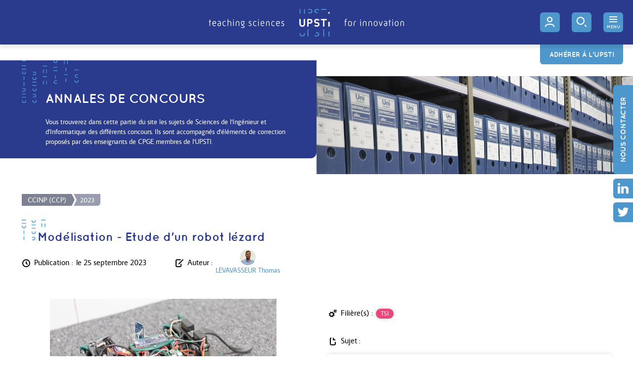

--- FILE ---
content_type: text/html; charset=utf-8
request_url: https://www.upsti.fr/espace-etudiants/annales-de-concours/topics/modelisation-etude-d-un-robot-lezard
body_size: 8623
content:
<!DOCTYPE HTML>
<html class="htmlid-508" lang="fr-fr" dir="ltr"  data-config='{"style":"upsti"}'>

<head>
<meta charset="utf-8">
<meta http-equiv="X-UA-Compatible" content="IE=edge">
<meta name="viewport" content="width=device-width, initial-scale=1">
<base href="https://www.upsti.fr/espace-etudiants/annales-de-concours/topics/modelisation-etude-d-un-robot-lezard" />
	<meta name="generator" content="Joomla!, SEBLOD" />
	<title>Modélisation - Etude d'un robot lézard</title>
	<link href="/media/cck/css/cck.css" rel="stylesheet" type="text/css" />
	<link href="/media/cck/css/cck.responsive.css" rel="stylesheet" type="text/css" />
	<link href="/media/cck/css/cck.content.css" rel="stylesheet" type="text/css" />
	<link href="/plugins/cck_field/group/assets/css/group.css" rel="stylesheet" type="text/css" />
	<link href="/media/cck_toolbox/css/bootstrap.css" rel="stylesheet" type="text/css" />
	<link href="/media/cck_toolbox/css/jquery.bootstrapselect-1.12.4.min.css" rel="stylesheet" type="text/css" />
	<link href="/media/cck_toolbox/css/icomoon.css" rel="stylesheet" type="text/css" />
	<link href="/media/cck/processings/socialnet/socialnet.0.0.3.css" rel="stylesheet" type="text/css" />
	<link href="/media/cck/css/cck.list.css" rel="stylesheet" type="text/css" />
	<link href="/media/cck/css/cck.search.css" rel="stylesheet" type="text/css" />
	<link href="/templates/warp/css/theme.css" rel="stylesheet" type="text/css" />
	<link href="/templates/warp/css/wysiwyg02.css" rel="stylesheet" type="text/css" />
	<link href="/templates/warp/css/ogrid_0.0.3.css" rel="stylesheet" type="text/css" />
	<link href="/templates/warp/css/oflex_0.1.1.css" rel="stylesheet" type="text/css" />
	<link href="/templates/warp/css/occk_0.0.1.css" rel="stylesheet" type="text/css" />
	<link href="/templates/warp/css/custom17.css" rel="stylesheet" type="text/css" />
	<link href="/templates/warp/css/dev_a.css" rel="stylesheet" type="text/css" />
	<link href="/templates/warp/css/dev_b_13.css" rel="stylesheet" type="text/css" />
	<link href="/templates/warp/css/font03.css" rel="stylesheet" type="text/css" />
	<link href="/templates/warp/fonts/octo/style04.css" rel="stylesheet" type="text/css" />
	<link href="/media/plg_system_youtuber/assets/fancybox/jquery.fancybox.min.css?v=3.0.7" rel="stylesheet" type="text/css" />
	<link href="/media/plg_system_youtuber/assets/css/frontend.css?v=3.0.7" rel="stylesheet" type="text/css" />
	<link href="https://fonts.googleapis.com/css?family=Roboto:400,400italic,500,500italic,700,700italic&subset=latin,cyrillic" rel="stylesheet" type="text/css" />
	<style type="text/css">
.uk-banner-right{ 
  background: url( https://www.upsti.fr/images/banners/866/bandeau-annales.png );
}
/* menu-overlay */
#page #page .uk-nav-btn-a, #page .uk-nav-btn-b, #page .uk-nav-btn-c, #page .uk-nav-btn-d {
width: 40px;
height: 40px;
}
#page .uk-nav-btn-a span, #page .uk-nav-btn-b span, #page .uk-nav-btn-c span, #page .uk-nav-btn-d span {
height: 2px;
border-radius:  0px;
left: 12px;
width: 16px;
}
#page .uk-nav-btn-a span:nth-child(2) {
top: 10px;
}
#page .uk-nav-btn-a span:nth-child(3) {
top: 20px;
}
#page .uk-nav-btn-a.uk-nav-open span:nth-child(1) {
top: 10px;
}
#page .uk-nav-btn-a.uk-nav-open span:nth-child(2) {
left: -35px;
}
#page .uk-nav-btn-a.uk-nav-open span:nth-child(3) {
top: 10px;
}
#page .uk-nav-btn-b span:nth-child(even) {
border-radius: 0 5px 5px 0;
}
#page .uk-nav-btn-b span:nth-child(odd) {
border-radius: 5px 0 0 5px;
}
#page .uk-nav-btn-b span:nth-child(3), #page .uk-nav-btn-b span:nth-child(4) {
top: 10px;
}
#page .uk-nav-btn-b span:nth-child(5), #page .uk-nav-btn-b span:nth-child(6) {
top: 20px;
}
#page .uk-nav-btn-b.uk-nav-open span:nth-child(1) {
left: 2.7777777777778px;
top: 3.8461538461538px;
}
#page .uk-nav-btn-b.uk-nav-open span:nth-child(2) {
left: calc(50% - 2.7777777777778px);
top: 3.8461538461538px;
}
#page .uk-nav-btn-b.uk-nav-open span:nth-child(5) {
left: 2.7777777777778px;
top: 16px;
}
#page .uk-nav-btn-b.uk-nav-open span:nth-child(6) {
left: calc(50% - 2.7777777777778px);
top: 16px;
}
#page .uk-nav-btn-c span:nth-child(1) {
top: 8px;
}
#page .uk-nav-btn-c span:nth-child(2),#page .uk-nav-btn-c span:nth-child(3) {
top: 13px;
}
#page .uk-nav-btn-c span:nth-child(4) {
top: 18px;
}
#page .uk-nav-btn-c.uk-nav-open span:nth-child(1),
#page .uk-nav-btn-c.uk-nav-open span:nth-child(4) {
width: 0%;
}
#page .uk-nav-btn-d span:nth-child(2) {
top: 10px;
}
#page .uk-nav-btn-d span:nth-child(3) {
top: 20px;
}
#page .uk-nav-btn-d.uk-nav-open span:nth-child(1) {
top: -1px;
left: 4px;
}
#page .uk-nav-btn-d.uk-nav-open span:nth-child(3) {
top: 22px;
left: 4px;
}

#page .uk-nav-btn-e {
width: 50px;
height: 50px;
}
#page .uk-nav-btn-e span{height:10px;border-radius:0;}

#page .uk-nav-btn-e span:nth-child(4), #page .uk-nav-btn-e span:nth-child(5), #page .uk-nav-btn-e span:nth-child(6) {
top: 20px;
}
#page .uk-nav-btn-e span:nth-child(7), #page .uk-nav-btn-e span:nth-child(8), #page .uk-nav-btn-e span:nth-child(9) {
top: 40px;
}
#page .uk-nav-btn-e.uk-nav-open span:nth-child(2){top:5px; height: 40%;}
#page .uk-nav-btn-e.uk-nav-open span:nth-child(4){top:10px;}
#page .uk-nav-btn-e.uk-nav-open span:nth-child(6){top:30px;}
#page .uk-nav-btn-e.uk-nav-open span:nth-child(8){top:25px;height:40%;}

	/* Layout: push footer */
	html,body{height:100%;}
	.tm-push{position:relative;height: auto !important;margin: 0 auto;min-height: 100%;width: 100%;}
	.uk-relative{position:relative;}
	.push{margin-top:48px;}
	#return-to-top{right:16px;bottom:16px;}
			.arrow-right #return-to-top{padding-left:16px;}
			#return-to-top{position:fixed;width:24px;height:24px;display:block;text-decoration:none;
				display: none;-webkit-transition: all 0.3s linear;-moz-transition: all 0.3s ease;-ms-transition:all 0.3s ease;-o-transition: all 0.3s ease;transition: all 0.3s ease;z-index:300;}
			#return-to-top span{padding:0; line-height:24px;width:24px;height:24px;color:#fff;display: block;font-size:24px;left: 0;margin: 0;position: relative;right: 0;text-align: center;top:0;
				-webkit-transition: all 0.3s ease;-moz-transition: all 0.3s ease;-ms-transition: all 0.3s ease;-o-transition: all 0.3s ease;transition: all 0.3s ease;}
			#return-to-top:hover{background:none;}
			#return-to-top:hover span{color:#fff;top:-8px;}
			
	</style>
	<script type="application/json" class="joomla-script-options new">{"csrf.token":"10f01a7f6abeb0e01bd021ef11320e88","system.paths":{"root":"","base":""}}</script>
	<script src="/media/jui/js/jquery.min.js?fed9fcbceb5eaf61bbb542f8758034c4" type="text/javascript"></script>
	<script src="/media/jui/js/jquery-noconflict.js?fed9fcbceb5eaf61bbb542f8758034c4" type="text/javascript"></script>
	<script src="/media/jui/js/jquery-migrate.min.js?fed9fcbceb5eaf61bbb542f8758034c4" type="text/javascript"></script>
	<script src="/media/jui/js/bootstrap.min.js?fed9fcbceb5eaf61bbb542f8758034c4" type="text/javascript"></script>
	<script src="/media/cck/js/cck.core-3.18.2.min.js" type="text/javascript"></script>
	<script src="/media/cck_toolbox/js/jquery.bootstrapselect-1.12.4.min.js" type="text/javascript"></script>
	<script src="/media/system/js/core.js?fed9fcbceb5eaf61bbb542f8758034c4" type="text/javascript"></script>
	<script src="/templates/warp/warp/vendor/uikit/js/uikit.js" type="text/javascript"></script>
	<script src="/templates/warp/js/theme.js" type="text/javascript"></script>
	<script src="/templates/warp/js/ogrid.polyfill_0.0.1.js" type="text/javascript"></script>
	<script src="/templates/warp/js/custom03.js" type="text/javascript"></script>
	<script src="/templates/warp/warp/vendor/uikit/js/core/smooth-scroll.min.js" type="text/javascript"></script>
	<script src="/templates/warp/warp/vendor/uikit/js/components/sticky.min.js" type="text/javascript"></script>
	<script src="/templates/warp/warp/vendor/uikit/js/components/tooltip.min.js" type="text/javascript"></script>
	<script src="/templates/warp/warp/vendor/jquery/jquery.matchHeight-min.js" type="text/javascript"></script>
	<script src="/templates/warp/warp/vendor/jquery/jquery.nicescroll.min.js" type="text/javascript"></script>
	<script src="/media/plg_system_youtuber/assets/fancybox/jquery.fancybox.min.js?v=3.0.7" type="text/javascript"></script>
	<script src="/media/plg_system_youtuber/assets/js/frontend.js?v=3.0.7" type="text/javascript"></script>
	<script type="text/javascript">
jQuery(document).ready(function($){$(".octo-infos").popover();});JCck.Core.baseURI = "";JCck.Core.sourceURI = "https://www.upsti.fr";jQuery(function($){ initTooltips(); $("body").on("subform-row-add", initTooltips); function initTooltips (event, container) { container = container || document;$(container).find(".hasTooltip").tooltip({"html": true,"container": "body"});} });jQuery(document).ready(function($){ $(".bs-dropdown select").selectpicker(); $(".dropdown-menu.noclose").on("click", function (e) { e.stopPropagation(); }); });jQuery(function($){$(document).ready(function(){
			
		$("#menu-overlay").on({
			"show.uk.modal": function(){
				console.log("Modal is visible.");
				$("#oc-third").removeClass("uk-nav-close").addClass("uk-nav-open");
				$("html").addClass("uk-menu-overlay");
			},
			"hide.uk.modal": function(){
				console.log("Modal is not visible.");
				$("#oc-third").addClass("uk-nav-close").removeClass("uk-nav-open");
				$("html").removeClass("uk-menu-overlay");
			}
		});

		var modal = UIkit.modal("#menu-overlay");
		$("#oc-third").on("click", function(e){
			e.preventDefault();
			if( $(this).is(".uk-nav-close") ){
				$(this).removeClass("uk-nav-close").addClass("uk-nav-open");
				modal.show();
			}else{
				$(this).addClass("uk-nav-close").removeClass("uk-nav-open");
				modal.hide();
			}
		});

	});});
	jQuery(function($) { 
	
		function positionFooter(){
			
			$("html,body").height("100%");
			
			var footer	= $("#page .tm-footer-container");
			var footerH = $("#page .tm-footer-container .uk-container").outerHeight(true);
			var tmpush	= $(".tm-push");
			var push	= $(".push");	
					
			tmpush.css({
				"height": "auto",
				"margin": "0 auto -" + footerH + "px",
				"min-height": "100%",
				"position": "relative",
				"width": "100%"
			});
			
			push.css({
				"min-height": footerH + "px"
			});
			
			if ( tmpush.length && footer.length ) {
				push.css( "min-height", footerH );	
				footer.css({ "min-height": footerH, "margin" : 0, "padding" : 0 });
				tmpush.css( "margin-bottom", -footerH );
			}
			
			if ( 0 ) {
				var headerH 	= $("#page .km-headerbar").outerHeight(true); 
				var supermainH	= $("#page .tm-supermain").outerHeight(true);
				var tmpushH		= tmpush.outerHeight(true);
				var bodyH		= $("#page").outerHeight(true);
				
				if ( tmpushH <= bodyH ) { 
					var total	= bodyH - footerH - headerH - 48 ;
					$("#page.super-flex .tm-supermain .tm-middle.uk-grid").css({ "min-height": total });
				}
			}
		}
	
		$( window ).load(function() {
			positionFooter();
		});
	
		$(window).resize(function () {
			positionFooter();
		}).resize();
		
	});
	
	jQuery(function($) { 		
		
		$(document).ready(function() {

			var headerBar = $(".km-headerbar");
			var viewAdmin = $("#admin");
			var viewAdminHeight = 0;
			var headerBarHeight = headerBar.outerHeight(true);

			function positionModal( id ){

				var headerBar = $(".km-headerbar");
				var headerBarHeight = headerBar.outerHeight(true);

				var viewAdmin = $("#admin");
				var viewAdminHeight = 0;
				var idHeight 	= $(id).outerHeight(true);

				var footerBar = $("#menu-secondary");
				var footerBarHeight = footerBar.outerHeight(true);
				
				if ( viewAdmin.length ) {
					var viewAdminHeight = viewAdmin.outerHeight(true);
					$(id).css({ "top": viewAdminHeight + headerBarHeight , "bottom": 0 });
					$("#menu-empty").css({ "height": viewAdminHeight + headerBarHeight });					
				}else{			
					$(id).css({ "top": headerBarHeight, "bottom": 0 });
					$("#menu-empty").css({ "height": headerBarHeight });
				}
				if ( footerBar.length ) {
					$("#menu-main").css({ "height": idHeight - footerBarHeight });
				}
			}

			$("#menu-overlay").on({ 
				"show.uk.modal": function(){
					positionModal("#menu-overlay");
					$( window ).load(function() {
						positionModal("#menu-overlay");
					});
				
					$(window).resize(function () {
						positionModal("#menu-overlay");
					}).resize();

					$(".menu-container").niceScroll({
			            cursorcolor:"rgba(0, 0, 0,.3)",
			            cursorwidth:"6px",
			            background:"rgba(0,0,0,0)",
			            cursorborder:"rgba(0, 0, 0,.3)",
			            cursorborderradius:0,
			            autohidemode:false,
			            cursorfixedheight:88,
			            railalign: "left"
			        });
				}
			});

			$("#oc-third").on("click", function(){
   				$("html").addClass("uk-menu-overlay");
			});
			$("#menu-overlay .close").on("click", function(){
   				$("html").removeClass("uk-menu-overlay");
			});

		});

	});
	
		(function ($){
			$(document).ready(function(){
					
				if ($(this).scrollTop() >= 176) {
					$("#return-to-top").fadeIn(200);
				}	
			
				$(window).scroll(function() {
					if ($(this).scrollTop() >= 176) {
						$("#return-to-top").fadeIn(200);
					} else {
						$("#return-to-top").fadeOut(200);
					}
				});
				$(".return-to-top").click(function() {
					$("body,html").animate({
						scrollTop : 0
					}, 500);
				});
				
			});
		})(jQuery); 		
		
	</script>
	<script type="application/json" id="youtuber-cfg">{"ajax_url":"\/component\/content\/?Itemid=101","lang":{"more":"More","less":"Less"},"fancybox_params":"{\"type\":\"iframe\",\"iframe\":{\"allowfullscreen\":true}}"}</script>
	<script type="application/json" id="ingallery-cfg">{"ajax_url":"\/component\/ingallery\/?task=gallery.view&language=fr-FR","ajax_data_url":"\/component\/ingallery\/?task=picture.data&language=fr-FR","lang":{"error_title":"Malheureusement, une erreur est survenue","system_error":"Erreur syst\u00e8me. Veuillez consulter les journaux pour plus d'informations ou activer les erreurs d'affichage dans les param\u00e8tres des composants de InGallery."}}</script>

<link rel="icon" type="image/png" sizes="16x16" href="/templates/warp/styles/upsti/layouts/fav/favicon-16x16.png">
<link rel="icon" type="image/png" sizes="32x32" href="/templates/warp/styles/upsti/layouts/fav/favicon-32x32.png">
<link rel="icon" type="image/png" sizes="96x96" href="/templates/warp/styles/upsti/layouts/fav/favicon-96x96.png">
<link rel="icon" type="image/png" sizes="194x194" href="/templates/warp/styles/upsti/layouts/fav/favicon-194x194.png">
<link rel="icon" type="image/png" sizes="16x16" href="/templates/warp/styles/upsti/layouts/fav/favicon-16x16.png">
<link rel="icon" type="image/png" sizes="32x32" href="/templates/warp/styles/upsti/layouts/fav/favicon-32x32.png">
<link rel="icon" type="image/png" sizes="96x96" href="/templates/warp/styles/upsti/layouts/fav/favicon-96x96.png">
<link rel="icon" type="image/png" sizes="194x194" href="/templates/warp/styles/upsti/layouts/fav/favicon-194x194.png">
<!-- Global site tag (gtag.js) - Google Analytics -->
<script async src="https://www.googletagmanager.com/gtag/js?id=UA-121890618-1"></script>
<script>
  window.dataLayer = window.dataLayer || [];
  function gtag(){dataLayer.push(arguments);}
  gtag('js', new Date());

  gtag('config', 'UA-121890618-1');
</script></head>

<body id="page" class="lang-fr-FR layout-default tmpl-upsti tm-sidebars-0 itemid-508 com_content view-article guest device-desktop global-uk-grid-xlarge o-flex">
	
    
	
	    
    	
	<div class="tm-push">
		
            
                
                
                
        
<header class="km-headerbar" data-uk-sticky>
    <div class="o-container">
        <div class="o-grid o-col-auto@n o-align-ic@n o-align-jc@n o-align-js@sm o-align-jb@xs o-edges-lr@lg">
            <a id="logo" class="logo" href="https://www.upsti.fr">
                <img class="uk-hidden-small" src="/templates/warp/images/upsti-logo-horizontal.svg" />
                <img class="uk-visible-small" src="/templates/warp/images/upsti-logo-vertical.svg" />
            </a> 
            
            <div id="access" class="o-grid o-colauto-3@n o-align-je@n o-align-ic@n o-align-cc@n o-cgap-24@n o-cgap-16@md o-cgap-8@xs o-rgap-8@md">
                
	<div id="connect" class="o-grid o-align-je@n o-align-je@xs user-connect">
		<a href="/se-connecter" class="uk-button uk-button-rounded" type="button"><span class="octo-user"></span></a>
	</div>
	
                
                <div><div class="uk-hidden-404">
	   	<div class="uk-panel-content">
	<button 
		id="search-button" 
		class="uk-button uk-button-rounded" 
		type="button" 
		data-uk-toggle="{target:'#search', animation:'uk-animation-slide-left, uk-animation-slide-right'}">
		<span class="octo-search"></span>
	</button>
</div></div>
</div>
            
                <div>


	
	<a id="oc-third" href="javascript:void(0)" role="button" class=" uk-nav-close uk-nav-btn-c">		
		<span></span><span></span><span></span><span></span>		<i>menu</i>
	</a>
</div>
                
            </div>

            
        </div>        
    </div>

        <div class="o-container subscribe"><div id="subscribe">
        <div class="">
	   	<div class="uk-panel-content"><div class="o-grow o-grid o-align-je@n o-align-jc@xs o-order-more-1@xs"><a href="/adherer" class="uk-button" type="button">Adhérer à l'UPSTI</a></div></div></div>
    </div></div>
    
        <div id="search" class="o-colspan-full@n e-bg-search search-ico uk-hidden">
        <div class="o-container"><script type="text/javascript">
JCck.Core.submit_m104 = function(task) { JCck.Core.submitForm("search", document.getElementById("seblod_form_m104")); }
</script>
<form action="/rechercher" autocomplete="off" method="get" id="seblod_form_m104" name="seblod_form_m104"><input type="text" id="seb_upsti_search_generic" name="seb_upsti_search_generic" value="" class="inputbox text uk-input uk-width-1-1 hasTooltip" size="32" maxlength="255" placeholder="Rechercher sur le site" title="Rechercher dans le titre, la description..." /><input type="hidden" name="search" value="seb_generic_search" data-cck-keep-for-search="" />
<input type="hidden" name="task" value="search" />
</form>
</div>
    </div>
      

</header>
  

               
        
                      
        <div class="top-positions"><div class="km-top-b-a uk-clearfix">    <div class="uk-fullwidth">    
                    <div class="uk-grid">
                <div class="uk-width-1-1">
					<div class="raw uk-hidden-404">				
                    	<div class="uk-banner"><div class="uk-container uk-container-center"><div class="uk-grid uk-grid-preserve" data-uk-grid-match="{target:'> div > .uk-panel'}"><div class="uk-width-1-1 uk-width-medium-1-2"><div class="uk-panel uk-panel-box uk-banner-left"><a href="/espace-etudiants/annales-de-concours" class="uk-panel-title">Annales de concours</a><p class="wysiwyg white">Vous trouverez dans cette partie du site les sujets de Sciences de l'Ingénieur et d'Informatique des différents concours. Ils sont accompagnés d'éléments de correction proposés par des enseignants de CPGE membres de l'UPSTI.</p></div></div></div></div><div class="abstrbl uk-banner-right"></div></div>
                	</div>                </div>
            </div>
            </div>
</div></div>        
        
                  
        
                <div class="tm-supermain uk-clearfix">
            <div class="uk-container uk-container-center">
            	                <div class="tm-middle uk-grid uk-grid-xlarge">
        
                                        <div class="tm-main uk-width-medium-1-1">
                    	
                        	
                        					
						        
							        
							                                                                <main class="tm-content">
            
                                                                        
                                    	
	
	
	
	
	
	    	
<div id="cck41677_mainbody" class="cck-pos-mainbody seb_css3b vertical cck41677-deepest">
		<article class="uk-grid uk-grid-xlarge main-article" id="main" data-uk-grid-margin=""><header class="uk-width-1-1"><div class="uk-panel uk-panel-header"><ul class="content-breadcrumbs"><li>CCINP (CCP)</li><li>2023</li></ul><div class="o-grid o-col-12@n"><div class="o-colspan-12@n o-colspan-12@xs"><h1 class="uk-panel-title uk-panel-title-sticky" dat-mh="title"><span>Modélisation - Etude d'un robot lézard</span></h1></div><div class="o-colspan-12@n"><div class="uk-publish-sticky"><div class="o-grid o-col-4@n o-col-2@md o-col-1@sm o-align-ic@n o-align-js@n o-cgap-48@n o-cgap-16@md o-rgap-16@md"><p class="labtxt"><span class="label"><span class="octo-time"></span>Publication :</span><span class="date">le 25 septembre 2023</span></p><div class="labtxt o-grow">
	<span class="label"><span class="octo-author"></span>Auteur :</span>
	<div class="authors">
		<div class="o-grid o-col-auto@n o-align-ic@n o-align-js@n o-cgap-8@n o-grow">
			<div>
				<div class="o-grid o-column o-align-ic@n o-align-jc@n">
					<div>
	<div class="uk-avatar person-avatar">
		<img  width="40" height="40" title="LEVAVASSEUR Thomas" alt="LEVAVASSEUR Thomas" src="/images/users/avatar/2791/_thumb1/IMG8698.jpg" srcset="/images/users/avatar/2791/_thumb2/IMG8698.jpg 2x" />
	</div>
</div>
<div>
		<a href="/adherents/levavasseur-thomas">
		<span class="person-name">LEVAVASSEUR Thomas</span>
		</a>
	</div>

				</div>
			</div>
		</div>
	</div>
</div></div></div></div></div></div></header><section class="uk-width-1-1 uk-width-medium-1-2  uk-right"><div class="uk-panel"><div class="labtxt"><span class="label"><span class="octo-cog"></span>Filière(s) :</span>
<ul class="o-grid o-col-auto@n o-align-is@n o-align-js@n o-cgap-4@n o-rgap-4@n o-grow o-colspan-12@xs">
		<li>
		<a href="/espace-etudiants/annales-de-concours?seb_topic_spinneret_2=TSI">
			<span class="btn btn-small btn-outline" style="background:#e94779;">TSI</span>
		</a>
	</li>
	</ul></div><p class="labtxt"><span class="label"><span class="octo-files"></span>Sujet :</span></p><div class="items files">
	<div class="uk-grid uk-grid-preserve uk-grid-large" data-uk-grid-margin=""><!-- test -->
					
<div class="uk-panel uk-panel-box uk-panel-box-primary no-title-effect">
	<span class="octo-infos" data-container="body" data-toggle="popover" data-placement="top" data-content="<img src=&quot;/images/upsti/files/files-pdf.svg&quot; /><p>Taille : 1.12 MB</p><p>Téléchargement(s) : 2127</p>" data-trigger="hover" data-template="<div class=&quot;popover file-popover&quot;><div class=&quot;arrow&quot;></div><div class=&quot;popover-content&quot;></div></div>"></span>
	<h4 class="uk-panel-title">CCINP-TSI-Mod-2023-EtudeDunRobotLezard-Sujet.pdf</h4>
	<a href="/espace-etudiants/annales-de-concours?task=download&amp;collection=seb_topic_subjects&amp;xi=0&amp;file=seb_topic_subjects&amp;id=41677" class="btn read-more">
		<span class="octo-download hasTooltip" title="Télécharger"></span>
	</a>
</div>
			</div>
</div>
</div></section><section class="uk-width-1-1 uk-width-medium-1-2"><div class="uk-panel uk-article"><div id="cck41677_seb_topic_image_epb" class="EPBtopicImage cck_contents cck_content cck_upload_image cck_seb_topic_image_epb"><div id="cck41677_value_seb_topic_image_epb" class="cck_value cck_value_upload_image"><img src="/images/topic/images/22106/CCINP-TSI-Mod-2023-EtudeDunRobotLezard-Support.png" title="CCINP-TSI-Mod-2023-EtudeDunRobotLezard-Support" alt="CCINP-TSI-Mod-2023-EtudeDunRobotLezard-Support" /></div></div><div id="cck41677_seb_topic_support" class="cck_contents cck_content cck_textarea cck_seb_topic_support"><div id="cck41677_value_seb_topic_support" class="cck_value cck_value_textarea"><div class="wysiwyg">Comme dans tout problème d’ingénierie, l’évolution d’une espèce animale est souvent issue de compromis.<br />La capacité de ces “systèmes” naturels à être optimisés pour une tâche spécifique est limitée par des contraintes structurelles, historiques ou fonctionnelles.<br />Les lézards grimpants en sont un bon exemple.<br />Leur capacité d’escalade nécessite l’optimisation de paramètres conflictuels tels que la vitesse, la stabilité ou l’efficacité.<br />En s’inspirant de la morphologie d’un lézard, un groupe de chercheurs a conçu un robot, composé d’une colonne vertébrale, d’épaules et de pieds actionnés.<br />Ces derniers adhèrent à la surface grâce à des griffes. Cette conception a permis aux chercheurs de faire varier indépendamment la vitesse, les angles de pied et la plage de mouvement, tout en collectant simultanément des données sur la distance grimpée, la stabilité et l’efficacité.</div></div></div></div></section><div id="comments"></article>    
</div>    
	
	
	
	
	                
                                </main>
                                                                    
							                        
                                
                    </div>
                            
                                                                    
                </div>
            </div>
        </div>
                
        <div class="bottom-positions"><div class="km-bottom-g uk-clearfix"><div class="tm-bottom-g" ><div class="uk-fullwidth">    
         <div class="uk-container uk-container-center">            <div class="uk-grid">
                <div class="uk-width-1-1">
					<div class="uk-panel uk-panel-box uk-panel-box-third uk-hidden-404">				
                    	<div class="o-grid-container o-align-ic@n o-align-jic@n o-align-cc@n"><h3 class="uk-panel-title mw-70@n mw-100@xs">Vous aussi rejoignez les professeurs de Sciences de l'Ingénieur et les professeurs d'informatique de l'UPSTI pour bénéficier de notre réseau et de l'ensemble de nos ressources pédagogiques.</h3><a class="uk-button uk-button-big" href="/adherer">adhérer à l'UPSTI</a></div>                	</div>                </div>
            </div>
        </div>    </div></div></div></div> 
        
                
                <div class="absolute-right">
            <div class="networks-vertical"><a href="https://fr.linkedin.com/company/upsti" target="_blank" class="btn-horizontal" rel="nofollow noopener noreferrer"><span class="octo-linkedin"></span><span class="title"><span class="title-primary">Linkedin</span><span class="title-secondary"></span></span></a><a href="http://x.com/upstifr" target="_blank" class="btn-horizontal" rel="nofollow noopener noreferrer"><span class="octo-twitter"></span><span class="title"><span class="title-primary">X</span><span class="title-secondary"></span></span></a></div>

<div class="contact-vertical"><a class="btn-vertical" href="/nous-contacter">Nous contacter</a></div>        </div>
            
		<div class="push"></div>
    </div>
     	
   	

    <div class="tm-footer-container ">    	
    	<div class="uk-container uk-container-center">                 
        
                
        <footer class="tm-footer o-grid o-col-1@n o-rgap-32@n o-rgap-24@xs">  
            
                            
                                    <div class="km-footer-top uk-clearfix o-colspan-3@n">
                        <div class="uk-container uk-container-center">
                            <div data-uk-grid-margin data-uk-grid-match="{target:'.uk-panel'}"  class="tm-footer-top uk-grid uk-grid-xlarge" >
                                
<div  class="uk-width-1-1 uk-width-medium-1-2"><div class="uk-panel uk-panel-box uk-panel-box-fourth  networks">
	<h3 class="uk-panel-title">Suivez-nous !</h3>   	<div class="uk-panel-content"><ul class="networks-horizontal">
<li><a href="https://fr.linkedin.com/company/upsti" target="_blank" class="btn-horizontal" title="Linkedin" data-uk-tooltip><span class="octo-linkedin" rel="nofollow noopener noreferrer"></span></a></li><li><a href="http://x.com/upstifr" target="_blank" class="btn-horizontal" title="X" data-uk-tooltip><span class="octo-twitter" rel="nofollow noopener noreferrer"></span></a></li></ul>
</div></div>
</div>

<div  class="uk-width-1-1 uk-width-medium-1-2"><div class="uk-panel uk-panel-box uk-panel-box-fourth  partners">
	<h3 class="uk-panel-title">Avec le soutien de</h3>   	<div class="uk-panel-content"><div class="wysiwyg"><p><img src="/images/upsti/logo-education-nationel.jpg" alt="Ministère de l'éducation" width="170" /></p></div></div></div>
</div>
                            </div>
                        </div>
                    </div>
                             

                        <div class="km-footer-bottom">
                <div class="uk-panel uk-hidden-404">
	   	<div class="uk-panel-content"><ul class="uk-subnav uk-subnav-line uk-hidden-404">
<li class="item-421"><a href="/mentions-legales"><span class="title">Mentions légales</span></a></li><li class="item-422"><a href="/nous-contacter"><span class="title">Nous contacter</span></a></li><li class="item-424"><a href="/se-connecter"><span class="title">Se connecter</span></a></li></ul></div></div>
            </div>
                            
               
            <div class="km-copyright>
                <div class="uk-panel copyright-panel"><p class="copyright">Copyright © 2025&nbsp;<a data-uk-tooltip="{pos:'top'}" href="http://www.upsti.fr" title="UPSTI" target="0">UPSTI</a>. Tous droits réservés.</p></div>            </div>
                
        </footer>                         
    </div>

  
	</div>   
  
	
	
	    
        
        	<div id="menu-overlay" class="uk-modal">

				
				<div id="menu-main" class="uk-modal-dialog uk-modal-dialog-blank ">
			        <div class="uk-container uk-container-center menu-container">	
						<nav class="uk-navbar-overlay">
						<ul class="uk-subnav uk-subnav-line">
<li class="item-397 uk-parent uk-nav-separator"><a href="javascript:void(0)" class="uk-separator"><span class="title">L'association</span></a>
<ul><li class="item-561"><a href="/l-association/qui-sommes-nous"><span class="title">Qui sommes-nous ?</span></a></li><li class="item-486"><a href="/l-association/actualites"><span class="title">Actualités</span></a></li><li class="item-522"><a href="/l-association/le-conseil-de-l-upsti"><span class="title">Le conseil de l'UPSTI</span></a></li><li class="item-492"><a href="/l-association/nos-partenaires"><span class="title">Nos partenaires</span></a></li><li class="item-521"><a href="/l-association/pourquoi-et-comment-adherer"><span class="title">Pourquoi et comment adhérer ?</span></a></li><li class="item-742"><a href="/l-association/soutenir-l-upsti"><span class="title">Soutenir l'UPSTI</span></a></li></ul></li><li class="item-490"><a href="/presse" class="EPBsubnavCliquable"><span class="title">Presse</span></a></li><li class="item-404 uk-parent uk-nav-separator"><a href="javascript:void(0)" class="uk-separator"><span class="title">Nos événements</span></a>
<ul><li class="item-1072"><a href="/nos-evenements/a-step-in-stem"><span class="title">A Step in STEM</span></a></li><li class="item-943"><a href="https://first.upsti.fr"><span class="title">F.I.R.S.T</span></a></li><li class="item-1071"><a href="https://stem.upsti.fr/" target="_blank" rel="noopener noreferrer"><span class="title">#FrenchSTEM</span></a></li><li class="item-498"><a href="/nos-evenements/icsteng"><span class="title">ICSTEng</span></a></li><li class="item-496"><a href="/nos-evenements/olympiades-de-si"><span class="title">Olympiades de SI</span></a></li></ul></li><li class="item-491 uk-parent uk-active uk-nav-separator"><a href="javascript:void(0)" class="uk-separator"><span class="title">Espace étudiants</span></a>
<ul><li class="item-795 uk-parent"><a href="/espace-etudiants/les-sciences-de-l-ingenieur"><span class="title">Les Sciences de l'Ingénieur</span></a><ul><li class="item-830"><a href="/espace-etudiants/les-sciences-de-l-ingenieur"><span class="title">- S'informer</span></a></li><li class="item-831"><a href="/espace-etudiants/les-sciences-de-l-ingenieur"><span class="title">- S'orienter</span></a></li><li class="item-801"><a href="/espace-etudiants/les-sciences-de-l-ingenieur/carte-des-specialites"><span class="title">- Carte des spécialités</span></a></li><li class="item-800"><a href="/espace-etudiants/les-sciences-de-l-ingenieur/carte-des-cpge"><span class="title">- Carte des CPGE</span></a></li></ul></li><li class="item-500"><a href="/espace-etudiants/devenir-ingenieur"><span class="title">Devenir ingénieur ?</span></a></li><li class="item-508 uk-active uk-current"><a href="/espace-etudiants/annales-de-concours"><span class="title">Annales de concours</span></a></li><li class="item-1090"><a href="/espace-etudiants/programmes-cpge"><span class="title">Programmes de CPGE</span></a></li><li class="item-493"><a href="/espace-etudiants/innovations"><span class="title">Innovations</span></a></li></ul></li></ul>
												
						</nav>
					</div>
				</div>	
				
</div>        
    <a href="javascript:void(0)" id="return-to-top" class="return-to-top"><span class="octo-arrow-up"></span></a>
	    
   	    	        
        
</body>
</html>




--- FILE ---
content_type: text/css; charset=utf-8
request_url: https://www.upsti.fr/media/cck/processings/socialnet/socialnet.0.0.3.css
body_size: 1015
content:
/*===================================================================*/
/*==================== @author Alexandre Lapoux =====================*/
/*=============== @editor Octopoos - www.octopoos.com ===============*/
/*==== @copyright (C) 2009 - 2016 OCTOPOOS. All Rights Reserved. ====*/
/*===================================================================*/

#page .absolute-right{position:fixed;top:50%;right:0px;z-index:301;}
.networks-vertical{padding:0px;margin:0px;position:absolute;right:-119px;top:1px;width:159px;list-style:none;margin:0;padding:0;z-index:2;}
.networks-vertical .btn-horizontal{background:#4CA134;color:#fff;}
.networks-vertical .btn-horizontal:hover{background:#6ABA54;color:#fff;}
.networks-vertical .btn-horizontal{list-style-type:none;height:40px;padding:0px;margin:0px 0px 1px 0px;-webkit-transition:all 0.25s ease-in-out;-o-transition:all 0.25s ease-in-out;transition:all 0.25s ease-in-out;cursor:pointer;display:-webkit-box;display:-ms-flexbox;display:flex;-webkit-box-orient:horizontal;-webkit-box-direction:normal;-ms-flex-direction:row;flex-direction:row;}
.networks-vertical .btn-horizontal:hover{margin-left:-115px;}
.networks-vertical .btn-horizontal::before,.networks-vertical .btn-horizontal::after{content:" ";display:table;}
.networks-vertical .btn-horizontal::after{clear:both;}
.networks-vertical .btn-horizontal [class^="octo-"],.networks-vertical .btn-horizontal [class*=" octo-"]{display:block;font-size:24px;position:relative;width:24px;height:24px;padding:8px;}
.networks-vertical .btn-horizontal + .btn-horizontal{margin-top:1px;}
.networks-vertical .btn-horizontal .title{display:-webkit-box;display:-ms-flexbox;display:flex;position:relative;-webkit-box-orient:vertical;-webkit-box-direction:normal;-ms-flex-direction:column;flex-direction:column;-webkit-box-pack:center;-ms-flex-pack:center;justify-content:center;-webkit-box-align:start;-ms-flex-align:start;align-items:flex-start;}
.networks-vertical .btn-horizontal .title-primary{position:relative;line-height:20px;font-size:18px;padding:0;display:block;white-space:nowrap;}
.networks-vertical .btn-horizontal .title-secondary{position:relative;line-height:13px;font-size:10px;padding:0;text-transform:uppercase;display:inline-block;letter-spacing:1px;display:block;white-space:nowrap;}
.networks-horizontal{display:-webkit-box;display:-ms-flexbox;display:flex;-webkit-box-pack:center;-ms-flex-pack:center;justify-content:center;-webkit-box-orient:horizontal;-webkit-box-direction:normal;-ms-flex-direction:row;flex-direction:row;list-style:none;margin:0;padding:0;}
.networks-horizontal::before{content:attr(data-before);position:absolute;width:100%;text-align:center;bottom:100%;left:0;right:0;}
.networks-horizontal::after{content:attr(data-after);position:absolute;width:100%;text-align:center;top:100%;left:0;right:0;}
.networks-horizontal .btn-horizontal{background:#4CA134;color:#fff;}
.networks-horizontal .btn-horizontal:hover{background:#6ABA54;color:#fff;}
.networks-horizontal .btn-horizontal{list-style-type:none;height:40px;padding:0px;margin:0px 1px;width:40px;display:inline-block;}
.networks-horizontal .btn-horizontal [class^="octo-"],.networks-horizontal .btn-horizontal [class*=" octo-"]{display:block;font-size:24px;position:relative;width:24px;height:24px;padding:8px;}
.contact-vertical{padding:0px;margin:0px;position:absolute;right:0;top:0;width:40px;z-index:1;}
.contact-vertical .btn-vertical{background:#4CA134;color:#fff;}
.contact-vertical .btn-vertical:hover{background:#6ABA54;color:#fff;}
.contact-vertical .btn-vertical{rotation:90;-ms-transform:rotate(-90deg);-webkit-transform:rotate(-90deg);transform:rotate(180deg);padding:16px 8px;margin:0;position:relative;-webkit-box-sizing:border-box;box-sizing:border-box;line-height:24px;text-transform:uppercase;text-decoration:none;white-space:nowrap;-webkit-transform-origin:top;-ms-transform-origin:top;transform-origin:top;width:;-webkit-writing-mode:tb-rl;-ms-writing-mode:tb-rl;writing-mode:tb-rl;height:auto;}
.contact-vertical .btn-vertical:hover{outline:none;color:#fff;}

--- FILE ---
content_type: text/css; charset=utf-8
request_url: https://www.upsti.fr/media/cck/css/cck.list.css
body_size: 1239
content:
/**
* @version 			SEBLOD 3.x Core
* @package			SEBLOD (App Builder & CCK) // SEBLOD nano (Form Builder)
* @url				https://www.seblod.com
* @editor			Octopoos - www.octopoos.com
* @copyright		Copyright (C) 2009 - 2018 SEBLOD. All Rights Reserved.
**/

/*SITE ONLY*/
div.vertical,
div.horizontal{padding:0;}

/*CONTENT GENERIQUE FONT SIZE*/
div.cck_contents.cck_list div.cck_label,
div.cck_contents.cck_list div.cck_value input,
div.cck_contents.cck_list div.cck_value textarea,
div.cck_contents.cck_list div.cck_value select,
div.cck_contents.cck_list div.cck_value option,
div.cck_contents.cck_list div.cck_value span,
div.cck_contents.cck_list div.cck_desc
{font-size:1em;}

/*CONTENT GENERIQUE LINE-HEIGHT*/
div.cck_contents.cck_list div.cck_value.cck_value_wysiwyg_editor p{line-height:25px;}
div.cck_contents.cck_list div.cck_label,
div.cck_contents.cck_list div.cck_label label,
div.cck_contents.cck_list div.cck_value
{line-height:30px;}

div.cck_contents.cck_list div.cck_label label{margin-bottom: 0;}

/*CONTENT GENERIQUE FORM/LABEL/VALUE*/
div.vertical div.cck_contents{float:left;width:100%;}
div.horizontal div.cck_contents{float:left;padding-bottom:10px;width:auto;}
div.cck_contents.cck_list div.cck_label{float:left;width:145px;}
div.cck_contents.cck_list div.cck_form{float:left;width:auto;}
div.cck_contents.cck_list div.cck_desc{clear:both;width:auto;}
div.cck_contents.cck_list div.cck_desc p{margin:8px 0 0 0;}
div.seblod.vertical div.cck_contents.cck_list div.cck_label {width: 145px; text-align: left; padding:0;}

/*CONTENT DIV.CLEAR*/
div.vertical div.clear{clear:none;}
div.horizontal div.clear{clear:both;}

/*CONTENT GENERIQUE CALENDAR*/
div.cck_contents.cck_list div.cck_value.cck_value_calendar input.inputbox{float:left;}
div.cck_contents.cck_list div.cck_value.cck_value_calendar img.calendar{border:1px solid #C0C0C0;border-radius:3px 3px 3px 3px;cursor:pointer;float:left;margin:0 0 0 5px;padding:4px;}

/*CONTENT GENERIQUE CHECKBOX*/
div.cck_contents.cck_list div.cck_value.cck_value_checkbox fieldset,
div.cck_contents.cck_list div.cck_value.cck_value_checkbox fieldset.checkboxes{border: none;margin:0;text-align:left;padding: 2px 0 2px 10px;}
div.cck_contents.cck_list div.cck_value.cck_value_checkbox input.inputbox{float:left;}
div.cck_contents.cck_list div.cck_value.cck_value_checkbox label{clear:none;display:block;float:left;line-height:190%;margin:0;padding-right:20px;}

/*CONTENT GENERIQUE RADIO*/
div.cck_contents.cck_list div.cck_value.cck_value_radio fieldset,
div.cck_contents.cck_list div.cck_value.cck_value_radio fieldset.radio{border: none;margin:0;text-align:left;padding: 2px 0 2px 10px;}
div.cck_contents.cck_list div.cck_value.cck_value_radio input.inputbox{float:left;}
div.cck_contents.cck_list div.cck_value.cck_value_radio label{clear:none;display:block;float:left;line-height:190%;margin:0;padding-right:20px;}

/*CONTENT GENERIQUE RADIO IMAGE*/
div.cck_contents.cck_list div.cck_value.cck_value_radio_image fieldset,
div.cck_contents.cck_list div.cck_value.cck_value_radio_image fieldset.radio{border: none;margin:0;text-align:left;padding: 2px 0 2px 10px;}
div.cck_contents.cck_list div.cck_value.cck_value_radio_image input.inputbox{float:left;}
div.cck_contents.cck_list div.cck_value.cck_value_radio_image label{clear:none;display:block;float:left;line-height:190%;margin:0;padding-right:20px;}

/*CONTENT GENERIQUE TEXT*/
div.cck_contents.cck_list div.cck_value.cck_value_text{float: left;font-size: 1em;text-align: left;}

/*CONTENT GENERIQUE WYSIWYG*/
div.cck_contents.cck_list div.cck_value.cck_value_wysiwyg_editor{border:none;margin:0;text-align:left;padding: 0 0 10px 0; background:none; width:100%;}
div.cck_contents.cck_list div.cck_value.cck_value_wysiwyg_editor p{margin-bottom: 20px;margin-top: 0; padding:0;}

div.cck_contents.cck_list div.cck_value.cck_value_wysiwyg_editor div.cck_wysiwyg_editor_box{background: #EEEEEE;border: 1px solid #CCCCCC;border-radius: 3px 3px 3px 3px;width: 100px;}
div.cck_contents.cck_list div.cck_value.cck_value_wysiwyg_editor a:link.wysiwyg_editor_box,
div.cck_contents.cck_list div.cck_value.cck_value_wysiwyg_editor a:visited.wysiwyg_editor_box{text-decoration:none; color:#146295; display:block;}
div.cck_contents.cck_list div.cck_value.cck_value_wysiwyg_editor a:hover.wysiwyg_editor_box{text-decoration: none;}
div.cck_contents.cck_list div.cck_value.cck_value_wysiwyg_editor div.cck_wysiwyg_editor_box a:hover.wysiwyg_editor_box{background: #ddd;}

/*CONTENT GENERIQUE GROUP*/
div.cck_contents.cck_list div.cck_value.cck_value_group{float:left; width:100%;}

/*CONTENT GENERIQUE GROUP X*/
div.cck_contents.cck_list div.cck_value.cck_value_group_x{float:left; width:100%;}

/*CONTENT GENERIQUE FIELD X*/
div.cck_contents.cck_list div.cck_value.cck_value_field_x ul.adminformlist li{clear: both;}

/*CONTENT GENERIQUE JFORM USER GROUP*/
div.cck_contents.cck_list div.cck_value.cck_value_jform_usergroups ul{padding:0;}
div.cck_contents.cck_list div.cck_value.cck_value_jform_usergroups ul li{list-style: none outside none;}
div.cck_contents.cck_list div.cck_value.cck_value_jform_usergroups ul li input{float: left; margin: 1px 10px 10px 0;}

/* TEMPORARY.. until a proper group markup */
ul.adminformlist, ul.adminformlist li {margin:0; padding:0; width:auto; list-style:none;}
div.vertical .adminformlist label, div.seblod .adminformlist label{width:145px; clear:left; display:block; float:left; margin:5px 0 5px 0; line-height:23px; height:30px;}

--- FILE ---
content_type: text/css; charset=utf-8
request_url: https://www.upsti.fr/templates/warp/css/theme.css
body_size: 26986
content:
/*===================================================================*/
/*==================== @author Alexandre Lapoux =====================*/
/*=============== @editor Octopoos - www.octopoos.com ===============*/
/*==== @copyright (C) 2009 - 2016 OCTOPOOS. All Rights Reserved. ====*/
/*===================================================================*/
html{font-family:sans-serif;-webkit-text-size-adjust:100%;-ms-text-size-adjust:100%;}
label{cursor:text;}
body{margin:0;background:#edeeef;font-weight:normal;line-height:20px;color:#13161A;}
article,aside,details,figcaption,figure,footer,header,main,nav,section,summary{display:block;}
audio,canvas,progress,video{display:inline-block;vertical-align:baseline;}
audio:not([controls]){display:none;height:0;}
[hidden],template{display:none;}
a{background:transparent;}
a:active,a:hover{outline:0;}
abbr[title]{border-bottom:1px dotted;}
b,strong{font-weight:bold;}
dfn{font-style:italic;}
small{font-size:80%;}
sub,sup{font-size:75%;line-height:0;position:relative;vertical-align:baseline;}
sup{top:-0.5em;}
sub{bottom:-0.25em;}
img{border:0;}
#admin #seblod-logo > img{width:100%;}
svg:not(:root){overflow:hidden;}
figure{margin:0;}
hr{-moz-box-sizing:content-box;box-sizing:content-box;height:0;}
pre{overflow:auto;}
.toggle-editor.btn-toolbar{display:none;}
#page.view-form .tm-supermain .mce-tinymce:not(.mce-fullscreen) iframe{max-height:none;}
body.wysiwyg{padding:8px;}
code,kbd,pre,samp{font-size:1em;font-family:Consolas,monospace,serif;}
button,input,optgroup,select,textarea{color:inherit;font:inherit;margin:0;}
optgroup{font-weight:bold;}
button{overflow:visible;}
button,select{text-transform:none;}
button,html input[type="button"],input[type="reset"],input[type="submit"]{-webkit-appearance:button;cursor:pointer;}
button:disabled,html input:disabled{cursor:default;}
button::-moz-focus-inner,input::-moz-focus-inner{border:0;padding:0;}
input{line-height:normal;}
input[type="checkbox"],input[type="radio"]{padding:0;cursor:pointer;}
input[type="number"]::-webkit-inner-spin-button,input[type="number"]::-webkit-outer-spin-button{height:auto;}
input[type="search"]{-webkit-appearance:textfield;}
input[type="search"]::-webkit-search-cancel-button,input[type="search"]::-webkit-search-decoration{-webkit-appearance:none;}
fieldset{border:none;margin:0;padding:0;}
legend{border:0;padding:0;}
textarea{overflow:auto;vertical-align:top;}
input::-webkit-input-placeholder,textarea::-webkit-input-placeholder,input.ph::-webkit-input-placeholder,textarea.ph::-webkit-input-placeholder{opacity:1;color:#ccc;}
input:-moz-placeholder,textarea:-moz-placeholder,input.ph:-moz-placeholder,textarea.ph:-moz-placeholder{opacity:1;color:#ccc;}
input::-moz-placeholder,textarea::-moz-placeholder,input.ph::-moz-placeholder,textarea.ph::-moz-placeholder{opacity:1;color:#ccc;}
input:-ms-input-placeholder,textarea:-ms-input-placeholder,input.ph:-ms-input-placeholder,textarea.ph:-ms-input-placeholder{opacity:1;color:#ccc;}
input.ph-primary::-webkit-input-placeholder,textarea.ph-primary::-webkit-input-placeholder{opacity:1;color:#fff;}
input.ph-primary:-moz-placeholder,textarea.ph-primary:-moz-placeholder{opacity:1;color:#fff;}
input.ph-primary::-moz-placeholder,textarea.ph-primary::-moz-placeholder{opacity:1;color:#fff;}
input.ph-primary:-ms-input-placeholder,textarea.ph-primary:-ms-input-placeholder{opacity:1;color:#fff;}
table{border-collapse:collapse;border-spacing:0;}
html{font-size:14px;}
a,.uk-link{color:#000;cursor:pointer;text-decoration:none;word-wrap:break-word;}
a:hover,.uk-link:hover{color:#08c;text-decoration:none;}
.uk-nav-header a:hover,.uk-nav-separator a:hover{color:#000;text-decoration:none;}
em{color:#000;}
ins{background:#ffffaa;color:#000;text-decoration:none;}
mark{background:#ffffaa;color:#000;}
::-moz-selection{background:#1fa2d6;color:#ffffff;text-shadow:none;}
::selection{background:#1fa2d6;color:#ffffff;text-shadow:none;}
abbr[title],dfn[title]{cursor:help;}
dfn[title]{border-bottom:1px dotted;font-style:normal;}
img{-moz-box-sizing:border-box;box-sizing:border-box;max-width:100%;height:auto;vertical-align:middle;}
.uk-img-preserve,.uk-img-preserve img,img[src*="maps.gstatic.com"],img[src*="googleapis.com"]{max-width:none;}
* + p,* + hr,* + ul,* + ol,* + dl,* + blockquote,* + pre,* + address,* + fieldset,* + figure{margin-top:16px;}
h1,h2,h3,h4,h5,h6{margin:0 0 16px 0;font-weight:300;color:#13161A;text-transform:none;}
* + h1,* + h2,* + h3,* + h4,* + h5,* + h6{margin-top:16px;}
h1,.uk-h1{font-size:48px;line-height:52px;}
h2,.uk-h2{font-size:32px;line-height:34px;}
h3,.uk-h3{font-size:24px;line-height:26px;}
h4,.uk-h4{font-size:16px;line-height:18px;}
h5,.uk-h5{font-size:14px;line-height:16px;}
h6,.uk-h6{font-size:12px;line-height:14px;}
ul,ol{padding-left:32px;}
.pagination > ul{padding-left:0;}
ul.unstyled,ol.unstyled{margin:0;padding:0;}
ul > li > ul,ul > li > ol,ol > li > ol,ol > li > ul{margin:0;}
dt{font-weight:bold;}
dd{margin-left:0;}
hr{display:block;padding:0;border:0;border-top:1px solid #dddddd;}
address{font-style:normal;}
q,blockquote{font-style:italic;}
blockquote{padding-left:15px;border-left:5px solid #dddddd;font-size:16px;line-height:22px;}
blockquote small{display:block;color:#999999;font-style:normal;}
blockquote p:last-of-type{margin-bottom:5px;}
code{color:#dd0055;font-size:12px;white-space:nowrap;padding:0 4px;border:1px solid #dddddd;border-radius:3px;background:#fafafa;}
pre code{color:inherit;white-space:pre-wrap;padding:0;border:0;background:transparent;}
pre{padding:10px;background:#fafafa;color:#000;font-size:12px;line-height:18px;-moz-tab-size:4;tab-size:4;border:1px solid #dddddd;border-radius:3px;}
button,input:not([type="radio"]):not([type="checkbox"]),select{vertical-align:middle;}
iframe{border:0;}
.sb-sidebar-absolute,.sb-sidebar-bis-absolute{position:fixed;z-index:1001;height:100%;top:0;}
.sb-sidebar-absolute:before,.sb-sidebar-bis-absolute:before{content:"";height:100%;position:fixed;z-index:-1;}
.sb-sidebar-absolute:after,.sb-sidebar-bis-absolute:after{content:"";height:100%;position:fixed;top:0;z-index:-2;}
.sb-push{box-sizing:border-box;height:auto!important;margin:0 auto -100px;min-height:100%;padding:0;position:relative;}
#sidebar-footer{min-height:68px;padding:16px;}
.sidebar-push{min-height:100px;}
#sidebar-main{}
.tm-sidebar-a-left .tm-main,.tm-sidebar-b-left .tm-main{float:right;}
.tm-sidebar-a-left.tm-sidebar-b-right .tm-main,.tm-sidebar-a-right.tm-sidebar-b-left .tm-main{float:left;}
[class*="uk-push"],[class*="uk-pull"]{position:relative;}
.uk-grid:before,.uk-grid:after{content:" ";display:table;}
.uk-grid:after{clear:both;}
.uk-grid{margin:0;padding:0;list-style:none;}
.uk-grid > [class*='uk-width-']{margin:0;float:left;}
.uk-grid > [class*='uk-width-'] >:last-child{margin-bottom:0;}
.uk-grid > [class*="uk-width-"] > .nav-pills,.uk-grid > [class*="uk-width-"] > .uk-nav-pills{padding:0;}
.uk-grid:not(.uk-grid-preserve){margin-left:-16px;}
.uk-grid:not(.uk-grid-preserve) > [class*="uk-width-"]{padding-left:16px;}
.uk-grid > .uk-grid-margin{margin-top:16px;}
.uk-grid > [class*='uk-width-'] > .uk-panel + .uk-panel{margin-top:16px;}
.uk-grid > [class*="uk-width-"] > .nav-pills,.uk-grid > [class*="uk-width-"] > .uk-nav-pills{margin:0 0 0 -16px;}
.uk-grid + .uk-grid.uk-grid-xlarge{margin-top:48px;}
.uk-grid + .uk-grid.uk-grid-large{margin-top:32px;}
.uk-grid + .uk-grid{margin-top:16px;}
.uk-grid + .uk-grid.uk-grid-medium{margin-top:12px;}
.uk-grid + .uk-grid.uk-grid-small{margin-top:8px;}
.uk-grid + .uk-grid.uk-grid-xsmall{margin-top:4px;}
.uk-grid-match > *{display:-ms-flexbox;display:-webkit-flex;display:flex;-ms-flex-wrap:wrap;-webkit-flex-wrap:wrap;flex-wrap:wrap;}
.uk-grid-match > * > *{-ms-flex:none;-webkit-flex:none;flex:none;box-sizing:border-box;width:100%;}
.uk-grid .uk-img-full{margin:-16px -16px 0;}
.uk-grid.uk-grid-xlarge .uk-img-full{margin:-48px -48px 0;}
.uk-grid.uk-grid-large .uk-img-full{margin:-32px -32px 0;}
.uk-grid.uk-grid-medium .uk-img-full{margin:-12px -12px 0;}
.uk-grid.uk-grid-small .uk-img-full{margin:-8px -8px 0;}
.uk-grid.uk-grid-xsmall .uk-img-full{margin:-4px -4px 0;}
.uk-inline > *{display:inline;}
.uk-align-left{text-align:left;}
.uk-align-right{text-align:right;}
.uk-align-center{text-align:center;}
.uk-align-justify{text-align:justify;}
.uk-grid.uk-grid-xlarge:not(.uk-grid-preserve),.uk-grid.uk-grid-xlarge > [class*="uk-width-"] > .nav-pills,.uk-grid.uk-grid-xlarge > [class*="uk-width-"] > .uk-nav-pills{margin-left:-48px;}
.uk-grid.uk-grid-xlarge:not(.uk-grid-preserve) > [class*="uk-width-"]{padding-left:48px;}
.uk-grid.uk-grid-xlarge > .uk-grid-margin,.uk-grid.uk-grid-xlarge + .uk-grid.uk-grid-xlarge,.uk-grid.uk-grid-xlarge > [class*='uk-width-'] > .uk-panel + .uk-panel{margin-top:48px;}
.uk-grid.uk-grid-large:not(.uk-grid-preserve),.uk-grid.uk-grid-large > [class*="uk-width-"] > .nav-pills,.uk-grid.uk-grid-large > [class*="uk-width-"] > .uk-nav-pills{margin-left:-32px;}
.uk-grid.uk-grid-large:not(.uk-grid-preserve) > [class*="uk-width-"]{padding-left:32px;}
.uk-grid.uk-grid-large > .uk-grid-margin,.uk-grid.uk-grid-large + .uk-grid.uk-grid-large,.uk-grid.uk-grid-large > [class*='uk-width-'] > .uk-panel + .uk-panel{margin-top:32px;}
.uk-grid.uk-grid-medium:not(.uk-grid-preserve),.uk-grid.uk-grid-medium > [class*="uk-width-"] > .nav-pills,.uk-grid.uk-grid-medium > [class*="uk-width-"] > .uk-nav-pills{margin-left:-12px;}
.uk-grid.uk-grid-medium:not(.uk-grid-preserve) > [class*="uk-width-"]{padding-left:12px;}
.uk-grid.uk-grid-medium > .uk-grid-margin,.uk-grid.uk-grid-medium + .uk-grid.uk-grid-medium,.uk-grid.uk-grid-medium > [class*='uk-width-'] > .uk-panel + .uk-panel{margin-top:12px;}
.uk-grid.uk-grid-small:not(.uk-grid-preserve),.uk-grid.uk-grid-small > [class*="uk-width-"] > .nav-pills,.uk-grid.uk-grid-small > [class*="uk-width-"] > .uk-nav-pills{margin-left:-8px;}
.uk-grid.uk-grid-small:not(.uk-grid-preserve) > [class*="uk-width-"]{padding-left:8px;}
.uk-grid.uk-grid-small > .uk-grid-margin,.uk-grid.uk-grid-small + .uk-grid.uk-grid-small,.uk-grid.uk-grid-small > [class*='uk-width-'] > .uk-panel + .uk-panel{margin-top:8px;}
.uk-grid.uk-grid-xsmall:not(.uk-grid-preserve),.uk-grid.uk-grid-xsmall > [class*="uk-width-"] > .nav-pills,.uk-grid.uk-grid-xsmall > [class*="uk-width-"] > .uk-nav-pills{margin-left:-4px;}
.uk-grid.uk-grid-xsmall:not(.uk-grid-preserve) > [class*="uk-width-"]{padding-left:4px;}
.uk-grid.uk-grid-xsmall > .uk-grid-margin,.uk-grid.uk-grid-xsmall + .uk-grid.uk-grid-xsmall,.uk-grid.uk-grid-xsmall > [class*='uk-width-'] > .uk-panel + .uk-panel{margin-top:4px;}
.uk-grid[data-uk-grid-size='0']:not(.uk-grid-preserve),.uk-grid[data-uk-grid-size='0'] > [class*="uk-width-"] > .nav-pills,.uk-grid[data-uk-grid-size='0'] > [class*="uk-width-"] > .uk-nav-pills{margin-left:-0px;}
.uk-grid[data-uk-grid-size='0']:not(.uk-grid-preserve) > [class*="uk-width-"]{padding-left:0px;}
.uk-grid[data-uk-grid-size='0'] > .uk-grid-margin,.uk-grid[data-uk-grid-size='0'] + .uk-grid[data-uk-grid-size='0'],.uk-grid[data-uk-grid-size='0'] > [class*='uk-width-'] > .uk-panel + .uk-panel{margin-top:0px;}
.uk-grid[data-uk-grid-size='1']:not(.uk-grid-preserve),.uk-grid[data-uk-grid-size='1'] > [class*="uk-width-"] > .nav-pills,.uk-grid[data-uk-grid-size='1'] > [class*="uk-width-"] > .uk-nav-pills{margin-left:-1px;}
.uk-grid[data-uk-grid-size='1']:not(.uk-grid-preserve) > [class*="uk-width-"]{padding-left:1px;}
.uk-grid[data-uk-grid-size='1'] > .uk-grid-margin,.uk-grid[data-uk-grid-size='1'] + .uk-grid[data-uk-grid-size='1'],.uk-grid[data-uk-grid-size='1'] > [class*='uk-width-'] > .uk-panel + .uk-panel{margin-top:1px;}
.uk-grid[data-uk-grid-size='2']:not(.uk-grid-preserve),.uk-grid[data-uk-grid-size='2'] > [class*="uk-width-"] > .nav-pills,.uk-grid[data-uk-grid-size='2'] > [class*="uk-width-"] > .uk-nav-pills{margin-left:-2px;}
.uk-grid[data-uk-grid-size='2']:not(.uk-grid-preserve) > [class*="uk-width-"]{padding-left:2px;}
.uk-grid[data-uk-grid-size='2'] > .uk-grid-margin,.uk-grid[data-uk-grid-size='2'] + .uk-grid[data-uk-grid-size='2'],.uk-grid[data-uk-grid-size='2'] > [class*='uk-width-'] > .uk-panel + .uk-panel{margin-top:2px;}
.uk-grid[data-uk-grid-size='3']:not(.uk-grid-preserve),.uk-grid[data-uk-grid-size='3'] > [class*="uk-width-"] > .nav-pills,.uk-grid[data-uk-grid-size='3'] > [class*="uk-width-"] > .uk-nav-pills{margin-left:-3px;}
.uk-grid[data-uk-grid-size='3']:not(.uk-grid-preserve) > [class*="uk-width-"]{padding-left:3px;}
.uk-grid[data-uk-grid-size='3'] > .uk-grid-margin,.uk-grid[data-uk-grid-size='3'] + .uk-grid[data-uk-grid-size='3'],.uk-grid[data-uk-grid-size='3'] > [class*='uk-width-'] > .uk-panel + .uk-panel{margin-top:3px;}
.uk-grid[data-uk-grid-size='4']:not(.uk-grid-preserve),.uk-grid[data-uk-grid-size='4'] > [class*="uk-width-"] > .nav-pills,.uk-grid[data-uk-grid-size='4'] > [class*="uk-width-"] > .uk-nav-pills{margin-left:-4px;}
.uk-grid[data-uk-grid-size='4']:not(.uk-grid-preserve) > [class*="uk-width-"]{padding-left:4px;}
.uk-grid[data-uk-grid-size='4'] > .uk-grid-margin,.uk-grid[data-uk-grid-size='4'] + .uk-grid[data-uk-grid-size='4'],.uk-grid[data-uk-grid-size='4'] > [class*='uk-width-'] > .uk-panel + .uk-panel{margin-top:4px;}
.uk-grid[data-uk-grid-size='5']:not(.uk-grid-preserve),.uk-grid[data-uk-grid-size='5'] > [class*="uk-width-"] > .nav-pills,.uk-grid[data-uk-grid-size='5'] > [class*="uk-width-"] > .uk-nav-pills{margin-left:-5px;}
.uk-grid[data-uk-grid-size='5']:not(.uk-grid-preserve) > [class*="uk-width-"]{padding-left:5px;}
.uk-grid[data-uk-grid-size='5'] > .uk-grid-margin,.uk-grid[data-uk-grid-size='5'] + .uk-grid[data-uk-grid-size='5'],.uk-grid[data-uk-grid-size='5'] > [class*='uk-width-'] > .uk-panel + .uk-panel{margin-top:5px;}
.uk-grid[data-uk-grid-size='6']:not(.uk-grid-preserve),.uk-grid[data-uk-grid-size='6'] > [class*="uk-width-"] > .nav-pills,.uk-grid[data-uk-grid-size='6'] > [class*="uk-width-"] > .uk-nav-pills{margin-left:-6px;}
.uk-grid[data-uk-grid-size='6']:not(.uk-grid-preserve) > [class*="uk-width-"]{padding-left:6px;}
.uk-grid[data-uk-grid-size='6'] > .uk-grid-margin,.uk-grid[data-uk-grid-size='6'] + .uk-grid[data-uk-grid-size='6'],.uk-grid[data-uk-grid-size='6'] > [class*='uk-width-'] > .uk-panel + .uk-panel{margin-top:6px;}
.uk-grid[data-uk-grid-size='7']:not(.uk-grid-preserve),.uk-grid[data-uk-grid-size='7'] > [class*="uk-width-"] > .nav-pills,.uk-grid[data-uk-grid-size='7'] > [class*="uk-width-"] > .uk-nav-pills{margin-left:-7px;}
.uk-grid[data-uk-grid-size='7']:not(.uk-grid-preserve) > [class*="uk-width-"]{padding-left:7px;}
.uk-grid[data-uk-grid-size='7'] > .uk-grid-margin,.uk-grid[data-uk-grid-size='7'] + .uk-grid[data-uk-grid-size='7'],.uk-grid[data-uk-grid-size='7'] > [class*='uk-width-'] > .uk-panel + .uk-panel{margin-top:7px;}
.uk-grid[data-uk-grid-size='8']:not(.uk-grid-preserve),.uk-grid[data-uk-grid-size='8'] > [class*="uk-width-"] > .nav-pills,.uk-grid[data-uk-grid-size='8'] > [class*="uk-width-"] > .uk-nav-pills{margin-left:-8px;}
.uk-grid[data-uk-grid-size='8']:not(.uk-grid-preserve) > [class*="uk-width-"]{padding-left:8px;}
.uk-grid[data-uk-grid-size='8'] > .uk-grid-margin,.uk-grid[data-uk-grid-size='8'] + .uk-grid[data-uk-grid-size='8'],.uk-grid[data-uk-grid-size='8'] > [class*='uk-width-'] > .uk-panel + .uk-panel{margin-top:8px;}
.uk-grid[data-uk-grid-size='9']:not(.uk-grid-preserve),.uk-grid[data-uk-grid-size='9'] > [class*="uk-width-"] > .nav-pills,.uk-grid[data-uk-grid-size='9'] > [class*="uk-width-"] > .uk-nav-pills{margin-left:-9px;}
.uk-grid[data-uk-grid-size='9']:not(.uk-grid-preserve) > [class*="uk-width-"]{padding-left:9px;}
.uk-grid[data-uk-grid-size='9'] > .uk-grid-margin,.uk-grid[data-uk-grid-size='9'] + .uk-grid[data-uk-grid-size='9'],.uk-grid[data-uk-grid-size='9'] > [class*='uk-width-'] > .uk-panel + .uk-panel{margin-top:9px;}
.uk-grid[data-uk-grid-size='10']:not(.uk-grid-preserve),.uk-grid[data-uk-grid-size='10'] > [class*="uk-width-"] > .nav-pills,.uk-grid[data-uk-grid-size='10'] > [class*="uk-width-"] > .uk-nav-pills{margin-left:-10px;}
.uk-grid[data-uk-grid-size='10']:not(.uk-grid-preserve) > [class*="uk-width-"]{padding-left:10px;}
.uk-grid[data-uk-grid-size='10'] > .uk-grid-margin,.uk-grid[data-uk-grid-size='10'] + .uk-grid[data-uk-grid-size='10'],.uk-grid[data-uk-grid-size='10'] > [class*='uk-width-'] > .uk-panel + .uk-panel{margin-top:10px;}
.uk-grid[data-uk-grid-size='11']:not(.uk-grid-preserve),.uk-grid[data-uk-grid-size='11'] > [class*="uk-width-"] > .nav-pills,.uk-grid[data-uk-grid-size='11'] > [class*="uk-width-"] > .uk-nav-pills{margin-left:-11px;}
.uk-grid[data-uk-grid-size='11']:not(.uk-grid-preserve) > [class*="uk-width-"]{padding-left:11px;}
.uk-grid[data-uk-grid-size='11'] > .uk-grid-margin,.uk-grid[data-uk-grid-size='11'] + .uk-grid[data-uk-grid-size='11'],.uk-grid[data-uk-grid-size='11'] > [class*='uk-width-'] > .uk-panel + .uk-panel{margin-top:11px;}
.uk-grid[data-uk-grid-size='12']:not(.uk-grid-preserve),.uk-grid[data-uk-grid-size='12'] > [class*="uk-width-"] > .nav-pills,.uk-grid[data-uk-grid-size='12'] > [class*="uk-width-"] > .uk-nav-pills{margin-left:-12px;}
.uk-grid[data-uk-grid-size='12']:not(.uk-grid-preserve) > [class*="uk-width-"]{padding-left:12px;}
.uk-grid[data-uk-grid-size='12'] > .uk-grid-margin,.uk-grid[data-uk-grid-size='12'] + .uk-grid[data-uk-grid-size='12'],.uk-grid[data-uk-grid-size='12'] > [class*='uk-width-'] > .uk-panel + .uk-panel{margin-top:12px;}
.uk-grid[data-uk-grid-size='13']:not(.uk-grid-preserve),.uk-grid[data-uk-grid-size='13'] > [class*="uk-width-"] > .nav-pills,.uk-grid[data-uk-grid-size='13'] > [class*="uk-width-"] > .uk-nav-pills{margin-left:-13px;}
.uk-grid[data-uk-grid-size='13']:not(.uk-grid-preserve) > [class*="uk-width-"]{padding-left:13px;}
.uk-grid[data-uk-grid-size='13'] > .uk-grid-margin,.uk-grid[data-uk-grid-size='13'] + .uk-grid[data-uk-grid-size='13'],.uk-grid[data-uk-grid-size='13'] > [class*='uk-width-'] > .uk-panel + .uk-panel{margin-top:13px;}
.uk-grid[data-uk-grid-size='14']:not(.uk-grid-preserve),.uk-grid[data-uk-grid-size='14'] > [class*="uk-width-"] > .nav-pills,.uk-grid[data-uk-grid-size='14'] > [class*="uk-width-"] > .uk-nav-pills{margin-left:-14px;}
.uk-grid[data-uk-grid-size='14']:not(.uk-grid-preserve) > [class*="uk-width-"]{padding-left:14px;}
.uk-grid[data-uk-grid-size='14'] > .uk-grid-margin,.uk-grid[data-uk-grid-size='14'] + .uk-grid[data-uk-grid-size='14'],.uk-grid[data-uk-grid-size='14'] > [class*='uk-width-'] > .uk-panel + .uk-panel{margin-top:14px;}
.uk-grid[data-uk-grid-size='15']:not(.uk-grid-preserve),.uk-grid[data-uk-grid-size='15'] > [class*="uk-width-"] > .nav-pills,.uk-grid[data-uk-grid-size='15'] > [class*="uk-width-"] > .uk-nav-pills{margin-left:-15px;}
.uk-grid[data-uk-grid-size='15']:not(.uk-grid-preserve) > [class*="uk-width-"]{padding-left:15px;}
.uk-grid[data-uk-grid-size='15'] > .uk-grid-margin,.uk-grid[data-uk-grid-size='15'] + .uk-grid[data-uk-grid-size='15'],.uk-grid[data-uk-grid-size='15'] > [class*='uk-width-'] > .uk-panel + .uk-panel{margin-top:15px;}
.uk-grid[data-uk-grid-size='16']:not(.uk-grid-preserve),.uk-grid[data-uk-grid-size='16'] > [class*="uk-width-"] > .nav-pills,.uk-grid[data-uk-grid-size='16'] > [class*="uk-width-"] > .uk-nav-pills{margin-left:-16px;}
.uk-grid[data-uk-grid-size='16']:not(.uk-grid-preserve) > [class*="uk-width-"]{padding-left:16px;}
.uk-grid[data-uk-grid-size='16'] > .uk-grid-margin,.uk-grid[data-uk-grid-size='16'] + .uk-grid[data-uk-grid-size='16'],.uk-grid[data-uk-grid-size='16'] > [class*='uk-width-'] > .uk-panel + .uk-panel{margin-top:16px;}
.uk-grid[data-uk-grid-size='17']:not(.uk-grid-preserve),.uk-grid[data-uk-grid-size='17'] > [class*="uk-width-"] > .nav-pills,.uk-grid[data-uk-grid-size='17'] > [class*="uk-width-"] > .uk-nav-pills{margin-left:-17px;}
.uk-grid[data-uk-grid-size='17']:not(.uk-grid-preserve) > [class*="uk-width-"]{padding-left:17px;}
.uk-grid[data-uk-grid-size='17'] > .uk-grid-margin,.uk-grid[data-uk-grid-size='17'] + .uk-grid[data-uk-grid-size='17'],.uk-grid[data-uk-grid-size='17'] > [class*='uk-width-'] > .uk-panel + .uk-panel{margin-top:17px;}
.uk-grid[data-uk-grid-size='18']:not(.uk-grid-preserve),.uk-grid[data-uk-grid-size='18'] > [class*="uk-width-"] > .nav-pills,.uk-grid[data-uk-grid-size='18'] > [class*="uk-width-"] > .uk-nav-pills{margin-left:-18px;}
.uk-grid[data-uk-grid-size='18']:not(.uk-grid-preserve) > [class*="uk-width-"]{padding-left:18px;}
.uk-grid[data-uk-grid-size='18'] > .uk-grid-margin,.uk-grid[data-uk-grid-size='18'] + .uk-grid[data-uk-grid-size='18'],.uk-grid[data-uk-grid-size='18'] > [class*='uk-width-'] > .uk-panel + .uk-panel{margin-top:18px;}
.uk-grid[data-uk-grid-size='19']:not(.uk-grid-preserve),.uk-grid[data-uk-grid-size='19'] > [class*="uk-width-"] > .nav-pills,.uk-grid[data-uk-grid-size='19'] > [class*="uk-width-"] > .uk-nav-pills{margin-left:-19px;}
.uk-grid[data-uk-grid-size='19']:not(.uk-grid-preserve) > [class*="uk-width-"]{padding-left:19px;}
.uk-grid[data-uk-grid-size='19'] > .uk-grid-margin,.uk-grid[data-uk-grid-size='19'] + .uk-grid[data-uk-grid-size='19'],.uk-grid[data-uk-grid-size='19'] > [class*='uk-width-'] > .uk-panel + .uk-panel{margin-top:19px;}
.uk-grid[data-uk-grid-size='20']:not(.uk-grid-preserve),.uk-grid[data-uk-grid-size='20'] > [class*="uk-width-"] > .nav-pills,.uk-grid[data-uk-grid-size='20'] > [class*="uk-width-"] > .uk-nav-pills{margin-left:-20px;}
.uk-grid[data-uk-grid-size='20']:not(.uk-grid-preserve) > [class*="uk-width-"]{padding-left:20px;}
.uk-grid[data-uk-grid-size='20'] > .uk-grid-margin,.uk-grid[data-uk-grid-size='20'] + .uk-grid[data-uk-grid-size='20'],.uk-grid[data-uk-grid-size='20'] > [class*='uk-width-'] > .uk-panel + .uk-panel{margin-top:20px;}
.uk-grid[data-uk-grid-size='21']:not(.uk-grid-preserve),.uk-grid[data-uk-grid-size='21'] > [class*="uk-width-"] > .nav-pills,.uk-grid[data-uk-grid-size='21'] > [class*="uk-width-"] > .uk-nav-pills{margin-left:-21px;}
.uk-grid[data-uk-grid-size='21']:not(.uk-grid-preserve) > [class*="uk-width-"]{padding-left:21px;}
.uk-grid[data-uk-grid-size='21'] > .uk-grid-margin,.uk-grid[data-uk-grid-size='21'] + .uk-grid[data-uk-grid-size='21'],.uk-grid[data-uk-grid-size='21'] > [class*='uk-width-'] > .uk-panel + .uk-panel{margin-top:21px;}
.uk-grid[data-uk-grid-size='22']:not(.uk-grid-preserve),.uk-grid[data-uk-grid-size='22'] > [class*="uk-width-"] > .nav-pills,.uk-grid[data-uk-grid-size='22'] > [class*="uk-width-"] > .uk-nav-pills{margin-left:-22px;}
.uk-grid[data-uk-grid-size='22']:not(.uk-grid-preserve) > [class*="uk-width-"]{padding-left:22px;}
.uk-grid[data-uk-grid-size='22'] > .uk-grid-margin,.uk-grid[data-uk-grid-size='22'] + .uk-grid[data-uk-grid-size='22'],.uk-grid[data-uk-grid-size='22'] > [class*='uk-width-'] > .uk-panel + .uk-panel{margin-top:22px;}
.uk-grid[data-uk-grid-size='23']:not(.uk-grid-preserve),.uk-grid[data-uk-grid-size='23'] > [class*="uk-width-"] > .nav-pills,.uk-grid[data-uk-grid-size='23'] > [class*="uk-width-"] > .uk-nav-pills{margin-left:-23px;}
.uk-grid[data-uk-grid-size='23']:not(.uk-grid-preserve) > [class*="uk-width-"]{padding-left:23px;}
.uk-grid[data-uk-grid-size='23'] > .uk-grid-margin,.uk-grid[data-uk-grid-size='23'] + .uk-grid[data-uk-grid-size='23'],.uk-grid[data-uk-grid-size='23'] > [class*='uk-width-'] > .uk-panel + .uk-panel{margin-top:23px;}
.uk-grid[data-uk-grid-size='24']:not(.uk-grid-preserve),.uk-grid[data-uk-grid-size='24'] > [class*="uk-width-"] > .nav-pills,.uk-grid[data-uk-grid-size='24'] > [class*="uk-width-"] > .uk-nav-pills{margin-left:-24px;}
.uk-grid[data-uk-grid-size='24']:not(.uk-grid-preserve) > [class*="uk-width-"]{padding-left:24px;}
.uk-grid[data-uk-grid-size='24'] > .uk-grid-margin,.uk-grid[data-uk-grid-size='24'] + .uk-grid[data-uk-grid-size='24'],.uk-grid[data-uk-grid-size='24'] > [class*='uk-width-'] > .uk-panel + .uk-panel{margin-top:24px;}
.uk-grid[data-uk-grid-size='25']:not(.uk-grid-preserve),.uk-grid[data-uk-grid-size='25'] > [class*="uk-width-"] > .nav-pills,.uk-grid[data-uk-grid-size='25'] > [class*="uk-width-"] > .uk-nav-pills{margin-left:-25px;}
.uk-grid[data-uk-grid-size='25']:not(.uk-grid-preserve) > [class*="uk-width-"]{padding-left:25px;}
.uk-grid[data-uk-grid-size='25'] > .uk-grid-margin,.uk-grid[data-uk-grid-size='25'] + .uk-grid[data-uk-grid-size='25'],.uk-grid[data-uk-grid-size='25'] > [class*='uk-width-'] > .uk-panel + .uk-panel{margin-top:25px;}
.uk-grid[data-uk-grid-size='26']:not(.uk-grid-preserve),.uk-grid[data-uk-grid-size='26'] > [class*="uk-width-"] > .nav-pills,.uk-grid[data-uk-grid-size='26'] > [class*="uk-width-"] > .uk-nav-pills{margin-left:-26px;}
.uk-grid[data-uk-grid-size='26']:not(.uk-grid-preserve) > [class*="uk-width-"]{padding-left:26px;}
.uk-grid[data-uk-grid-size='26'] > .uk-grid-margin,.uk-grid[data-uk-grid-size='26'] + .uk-grid[data-uk-grid-size='26'],.uk-grid[data-uk-grid-size='26'] > [class*='uk-width-'] > .uk-panel + .uk-panel{margin-top:26px;}
.uk-grid[data-uk-grid-size='27']:not(.uk-grid-preserve),.uk-grid[data-uk-grid-size='27'] > [class*="uk-width-"] > .nav-pills,.uk-grid[data-uk-grid-size='27'] > [class*="uk-width-"] > .uk-nav-pills{margin-left:-27px;}
.uk-grid[data-uk-grid-size='27']:not(.uk-grid-preserve) > [class*="uk-width-"]{padding-left:27px;}
.uk-grid[data-uk-grid-size='27'] > .uk-grid-margin,.uk-grid[data-uk-grid-size='27'] + .uk-grid[data-uk-grid-size='27'],.uk-grid[data-uk-grid-size='27'] > [class*='uk-width-'] > .uk-panel + .uk-panel{margin-top:27px;}
.uk-grid[data-uk-grid-size='28']:not(.uk-grid-preserve),.uk-grid[data-uk-grid-size='28'] > [class*="uk-width-"] > .nav-pills,.uk-grid[data-uk-grid-size='28'] > [class*="uk-width-"] > .uk-nav-pills{margin-left:-28px;}
.uk-grid[data-uk-grid-size='28']:not(.uk-grid-preserve) > [class*="uk-width-"]{padding-left:28px;}
.uk-grid[data-uk-grid-size='28'] > .uk-grid-margin,.uk-grid[data-uk-grid-size='28'] + .uk-grid[data-uk-grid-size='28'],.uk-grid[data-uk-grid-size='28'] > [class*='uk-width-'] > .uk-panel + .uk-panel{margin-top:28px;}
.uk-grid[data-uk-grid-size='29']:not(.uk-grid-preserve),.uk-grid[data-uk-grid-size='29'] > [class*="uk-width-"] > .nav-pills,.uk-grid[data-uk-grid-size='29'] > [class*="uk-width-"] > .uk-nav-pills{margin-left:-29px;}
.uk-grid[data-uk-grid-size='29']:not(.uk-grid-preserve) > [class*="uk-width-"]{padding-left:29px;}
.uk-grid[data-uk-grid-size='29'] > .uk-grid-margin,.uk-grid[data-uk-grid-size='29'] + .uk-grid[data-uk-grid-size='29'],.uk-grid[data-uk-grid-size='29'] > [class*='uk-width-'] > .uk-panel + .uk-panel{margin-top:29px;}
.uk-grid[data-uk-grid-size='30']:not(.uk-grid-preserve),.uk-grid[data-uk-grid-size='30'] > [class*="uk-width-"] > .nav-pills,.uk-grid[data-uk-grid-size='30'] > [class*="uk-width-"] > .uk-nav-pills{margin-left:-30px;}
.uk-grid[data-uk-grid-size='30']:not(.uk-grid-preserve) > [class*="uk-width-"]{padding-left:30px;}
.uk-grid[data-uk-grid-size='30'] > .uk-grid-margin,.uk-grid[data-uk-grid-size='30'] + .uk-grid[data-uk-grid-size='30'],.uk-grid[data-uk-grid-size='30'] > [class*='uk-width-'] > .uk-panel + .uk-panel{margin-top:30px;}
.uk-grid[data-uk-grid-size='31']:not(.uk-grid-preserve),.uk-grid[data-uk-grid-size='31'] > [class*="uk-width-"] > .nav-pills,.uk-grid[data-uk-grid-size='31'] > [class*="uk-width-"] > .uk-nav-pills{margin-left:-31px;}
.uk-grid[data-uk-grid-size='31']:not(.uk-grid-preserve) > [class*="uk-width-"]{padding-left:31px;}
.uk-grid[data-uk-grid-size='31'] > .uk-grid-margin,.uk-grid[data-uk-grid-size='31'] + .uk-grid[data-uk-grid-size='31'],.uk-grid[data-uk-grid-size='31'] > [class*='uk-width-'] > .uk-panel + .uk-panel{margin-top:31px;}
.uk-grid[data-uk-grid-size='32']:not(.uk-grid-preserve),.uk-grid[data-uk-grid-size='32'] > [class*="uk-width-"] > .nav-pills,.uk-grid[data-uk-grid-size='32'] > [class*="uk-width-"] > .uk-nav-pills{margin-left:-32px;}
.uk-grid[data-uk-grid-size='32']:not(.uk-grid-preserve) > [class*="uk-width-"]{padding-left:32px;}
.uk-grid[data-uk-grid-size='32'] > .uk-grid-margin,.uk-grid[data-uk-grid-size='32'] + .uk-grid[data-uk-grid-size='32'],.uk-grid[data-uk-grid-size='32'] > [class*='uk-width-'] > .uk-panel + .uk-panel{margin-top:32px;}
.uk-grid[data-uk-grid-size='33']:not(.uk-grid-preserve),.uk-grid[data-uk-grid-size='33'] > [class*="uk-width-"] > .nav-pills,.uk-grid[data-uk-grid-size='33'] > [class*="uk-width-"] > .uk-nav-pills{margin-left:-33px;}
.uk-grid[data-uk-grid-size='33']:not(.uk-grid-preserve) > [class*="uk-width-"]{padding-left:33px;}
.uk-grid[data-uk-grid-size='33'] > .uk-grid-margin,.uk-grid[data-uk-grid-size='33'] + .uk-grid[data-uk-grid-size='33'],.uk-grid[data-uk-grid-size='33'] > [class*='uk-width-'] > .uk-panel + .uk-panel{margin-top:33px;}
.uk-grid[data-uk-grid-size='34']:not(.uk-grid-preserve),.uk-grid[data-uk-grid-size='34'] > [class*="uk-width-"] > .nav-pills,.uk-grid[data-uk-grid-size='34'] > [class*="uk-width-"] > .uk-nav-pills{margin-left:-34px;}
.uk-grid[data-uk-grid-size='34']:not(.uk-grid-preserve) > [class*="uk-width-"]{padding-left:34px;}
.uk-grid[data-uk-grid-size='34'] > .uk-grid-margin,.uk-grid[data-uk-grid-size='34'] + .uk-grid[data-uk-grid-size='34'],.uk-grid[data-uk-grid-size='34'] > [class*='uk-width-'] > .uk-panel + .uk-panel{margin-top:34px;}
.uk-grid[data-uk-grid-size='35']:not(.uk-grid-preserve),.uk-grid[data-uk-grid-size='35'] > [class*="uk-width-"] > .nav-pills,.uk-grid[data-uk-grid-size='35'] > [class*="uk-width-"] > .uk-nav-pills{margin-left:-35px;}
.uk-grid[data-uk-grid-size='35']:not(.uk-grid-preserve) > [class*="uk-width-"]{padding-left:35px;}
.uk-grid[data-uk-grid-size='35'] > .uk-grid-margin,.uk-grid[data-uk-grid-size='35'] + .uk-grid[data-uk-grid-size='35'],.uk-grid[data-uk-grid-size='35'] > [class*='uk-width-'] > .uk-panel + .uk-panel{margin-top:35px;}
.uk-grid[data-uk-grid-size='36']:not(.uk-grid-preserve),.uk-grid[data-uk-grid-size='36'] > [class*="uk-width-"] > .nav-pills,.uk-grid[data-uk-grid-size='36'] > [class*="uk-width-"] > .uk-nav-pills{margin-left:-36px;}
.uk-grid[data-uk-grid-size='36']:not(.uk-grid-preserve) > [class*="uk-width-"]{padding-left:36px;}
.uk-grid[data-uk-grid-size='36'] > .uk-grid-margin,.uk-grid[data-uk-grid-size='36'] + .uk-grid[data-uk-grid-size='36'],.uk-grid[data-uk-grid-size='36'] > [class*='uk-width-'] > .uk-panel + .uk-panel{margin-top:36px;}
.uk-grid[data-uk-grid-size='37']:not(.uk-grid-preserve),.uk-grid[data-uk-grid-size='37'] > [class*="uk-width-"] > .nav-pills,.uk-grid[data-uk-grid-size='37'] > [class*="uk-width-"] > .uk-nav-pills{margin-left:-37px;}
.uk-grid[data-uk-grid-size='37']:not(.uk-grid-preserve) > [class*="uk-width-"]{padding-left:37px;}
.uk-grid[data-uk-grid-size='37'] > .uk-grid-margin,.uk-grid[data-uk-grid-size='37'] + .uk-grid[data-uk-grid-size='37'],.uk-grid[data-uk-grid-size='37'] > [class*='uk-width-'] > .uk-panel + .uk-panel{margin-top:37px;}
.uk-grid[data-uk-grid-size='38']:not(.uk-grid-preserve),.uk-grid[data-uk-grid-size='38'] > [class*="uk-width-"] > .nav-pills,.uk-grid[data-uk-grid-size='38'] > [class*="uk-width-"] > .uk-nav-pills{margin-left:-38px;}
.uk-grid[data-uk-grid-size='38']:not(.uk-grid-preserve) > [class*="uk-width-"]{padding-left:38px;}
.uk-grid[data-uk-grid-size='38'] > .uk-grid-margin,.uk-grid[data-uk-grid-size='38'] + .uk-grid[data-uk-grid-size='38'],.uk-grid[data-uk-grid-size='38'] > [class*='uk-width-'] > .uk-panel + .uk-panel{margin-top:38px;}
.uk-grid.uk-grid-collapse{list-style:none;margin:0;padding:0;}
.uk-grid.uk-grid-collapse:not(.uk-grid-preserve){margin-left:0;}
.uk-grid.uk-grid-collapse > [class*="uk-width-"]{float:left;margin:0;padding-left:0;}
.uk-grid.uk-grid-collapse:not(.uk-grid-preserve) > [class*="uk-width-"]{padding-left:0;}
.uk-grid-divider:not(:empty){margin-left:-16px;margin-right:-16px;}
.uk-grid-divider:not(:empty) > [class*='uk-width-']{padding-left:16px;padding-right:16px;}
.uk-grid-divider.uk-grid-small:not(:empty){margin-left:-8px;margin-right:-8px;}
.uk-grid-divider.uk-grid-small:not(:empty) > [class*='uk-width-']{padding-left:8px;padding-right:8px;}
.uk-grid-divider:not(:empty) > [class*='uk-width-1-']:not(.uk-width-1-1):nth-child(n+2),.uk-grid-divider:not(:empty) > [class*='uk-width-2-']:nth-child(n+2),.uk-grid-divider:not(:empty) > [class*='uk-width-3-']:nth-child(n+2),.uk-grid-divider:not(:empty) > [class*='uk-width-4-']:nth-child(n+2),.uk-grid-divider:not(:empty) > [class*='uk-width-5-']:nth-child(n+2),.uk-grid-divider:not(:empty) > [class*='uk-width-6-']:nth-child(n+2),.uk-grid-divider:not(:empty) > [class*='uk-width-7-']:nth-child(n+2),.uk-grid-divider:not(:empty) > [class*='uk-width-8-']:nth-child(n+2),.uk-grid-divider:not(:empty) > [class*='uk-width-9-']:nth-child(n+2){border-left:1px solid #dddddd;}
.uk-grid-divider:empty{margin-top:10px;margin-bottom:10px;border-top:1px solid #dddddd;}
.uk-grid.uk-grid-full > *{margin:0;padding-left:10px;padding-right:10px;}
.uk-grid-full > [class*="uk-width-1-"]:nth-child(n+2):not(.uk-width-1-1),.uk-grid-full > [class*="uk-width-2-"]:nth-child(n+2),.uk-grid-full > [class*="uk-width-3-"]:nth-child(n+2),.uk-grid-full > [class*="uk-width-4-"]:nth-child(n+2),.uk-grid-full > [class*="uk-width-5-"]:nth-child(n+2),.uk-grid-full > [class*="uk-width-6-"]:nth-child(n+2),.uk-grid-full > [class*="uk-width-7-"]:nth-child(n+2),.uk-grid-full > [class*="uk-width-8-"]:nth-child(n+2),.uk-grid-full > [class*="uk-width-9-"]:nth-child(n+2){border-left:1px solid #dddddd;}
.uk-grid.uk-grid-raw{margin-top:0!important;margin-right:0!important;margin-bottom:0!important;margin-left:0!important;}
.uk-grid.uk-grid-raw > [class*="uk-width-"]{margin-top:0!important;margin-right:0!important;margin-bottom:0!important;margin-left:0!important;padding-top:0!important;padding-right:0!important;padding-bottom:0!important;padding-left:0!important;}
[class*='uk-width-']{-moz-box-sizing:border-box;box-sizing:border-box;width:100%;}
.uk-width-1-1{width:100%;}
.uk-width-1-2,.uk-width-2-4,.uk-width-3-6,.uk-width-5-10{width:50%;}
.uk-width-1-3,.uk-width-2-6{width:33.333333%;}
.uk-width-2-3,.uk-width-4-6{width:66.666666%;}
.uk-width-1-4{width:25%;}
.uk-width-3-4{width:75%;}
.uk-width-1-5,.uk-width-2-10{width:20%;}
.uk-width-2-5,.uk-width-4-10{width:40%;}
.uk-width-3-5,.uk-width-6-10{width:60%;}
.uk-width-4-5,.uk-width-8-10{width:80%;}
.uk-width-1-6{width:16.666666%;}
.uk-width-5-6{width:83.333333%;}
.uk-width-1-10{width:10%;}
.uk-width-3-10{width:30%;}
.uk-width-7-10{width:70%;}
.uk-width-9-10{width:90%;}
.uk-width-auto{width:auto;}
.uk-panel{display:block;position:relative;}
.uk-panel:before,.uk-panel:after{content:" ";display:table;}
.uk-panel:after{clear:both;}
.uk-panel >:not(.uk-panel-title):last-child{margin-bottom:0;}
.uk-panel-title{position:relative;font-size:24px;text-transform:uppercase;text-align:center;line-height:28px;}
.uk-panel-badge{position:absolute;top:0;right:0;z-index:1;}
.uk-panel-box{padding:0;background:none;}
.uk-panel-box .uk-panel-content ul{list-style:none;}
.uk-panel-box .uk-panel-content ul li{position:relative;}
.btn{position:relative;}
.absout,.abshidden,.absclear,.absolute-out,.absolute-hidden,.absolute-clear{width:0;height:0;overflow:hidden;position:absolute;left:-9999px;top:-9999px;opacity:0;}
.abs,.absolute{position:absolute;}
.abst,.absolute-top{position:absolute;top:0;z-index:5;}
.absl,.absolute-left{position:absolute;left:0;z-index:5;}
.absr,.absolute-right{position:absolute;right:0;z-index:5;}
.absb,.absolute-bottom{position:absolute;bottom:0;z-index:5;}
.abstl,.abslt,.absolute-top-left,.absolute-left-top{position:absolute;top:0;left:0;z-index:5;}
.abstr,.absrt,.absolute-top-right,.absolute-right-top{position:absolute;top:0;right:0;z-index:5;}
.absbl,.abslb,.absolute-bottom-left,.absolute-left-bottom{position:absolute;bottom:0;left:0;z-index:5;}
.absbr,.absrb,.absolute-bottom-right,.absolute-right-bottom{position:absolute;bottom:0;right:0;z-index:5;}
.abstrb,.absrbt,.absbrt,.absbtr,.absrtb{position:absolute;bottom:0;top:0;right:0;z-index:5;}
.abstlb,.abslbt,.absblt,.absbtl,.absltb{position:absolute;bottom:0;top:0;left:0;z-index:5;}
.absltr,.abstrl,.absrlt,.abstlr,.abstrl{position:absolute;left:0;top:0;right:0;z-index:5;}
.abslbr,.absbrl,.absrlb,.absblr,.absbrl{position:absolute;left:0;bottom:0;right:0;z-index:5;}
.abstrbl,.absrblt,.absbltr,.absltrb,.abslrtb,.abslrbt,.absbtlr,.abstblr,.abstbrl{position:absolute;top:0;left:0;bottom:0;right:0;z-index:5;}
.btn-absrt,.btn-abstr,.btn-absr{position:absolute;right:0;top:0;z-index:5;}
.btn-absolute-right-top,.btn-absolute-top-right,.btn-absolute-right{position:absolute;right:0;top:0;z-index:5;}
.btn-absolute.right,.btn-absolute.right.top,.btn-absolute.top.right{position:absolute;right:0;top:0;z-index:5;}
.btn-absrb,.btn-absbr{position:absolute;right:0;bottom:0;z-index:5;}
.btn-absolute-right-bottom,.btn-absolute-bottom-right{position:absolute;right:0;bottom:0;z-index:5;}
.btn-absolute.right.bottom,.btn-absolute.bottom.right{position:absolute;right:0;bottom:0;z-index:5;}
.btn-abslt,.btn-abstl,.btn-absl{position:absolute;left:0;top:0;}
.btn-absolute-left-top,.btn-absolute-top-left,.btn-absolute-left{position:absolute;left:0;top:0;z-index:5;}
.btn-absolute.left,.btn-absolute.left.top,.btn-absolute.top.left{position:absolute;left:0;top:0;z-index:5;}
.btn-abslb,.btn-absbl{position:absolute;left:0;bottom:0;z-index:5;}
.btn-absolute-left-bottom,.btn-absolute-bottom-left{position:absolute;left:0;bottom:0;z-index:5;}
.btn-absolute.left.bottom,.btn-absolute.bottom.left{position:absolute;left:0;bottom:0;z-index:5;}
.btn-100{width:100%;box-sizing:border-box;}
.btn.disabled,.btn.disabled:hover,button.btn.disabled,.button.btn.disabled:hover,a.btn.disabled,a.btn.disabled:hover{background-color:#eeeeee;color:#333333;}
.bootstrap-select:not([class*="span"]){width:100%;}
.bootstrap-select.btn-group .btn .filter-option{overflow:hidden;position:relative;left:0;right:0;text-align:left;}
.uk-panel-box .uk-panel-badge{top:10px;right:10px;}
.uk-panel-box .uk-panel-teaser{margin:-11px -11px 10px -11px;}
.uk-panel-box > .uk-nav-side{margin:0 -10px;}
.uk-panel + .uk-panel-divider{margin-top:20px!important;}
.uk-panel + .uk-panel-divider:before{content:"";display:block;position:absolute;top:-10px;left:0;right:0;border-top:1px solid #dddddd;}
.uk-panel-box .uk-panel-teaser > *{border-top-left-radius:4px;border-top-right-radius:4px;}
.uk-article:before,.uk-article:after{content:" ";display:table;}
.uk-article:after{clear:both;}
.uk-article >:last-child{margin-bottom:0;}
.uk-article + .uk-article{margin-top:10px;}
.uk-article-title{font-size:54px;line-height:54px;font-weight:300;text-transform:none;}
.uk-article-title a{color:inherit;text-decoration:none;}
.uk-article-meta{font-size:12px;line-height:18px;color:#999999;}
.uk-article-lead{color:#000;font-size:18px;line-height:24px;font-weight:normal;}
.uk-article-divider{margin-bottom:10px;border-color:#dddddd;}
* + .uk-article-divider{margin-top:10px;}
.uk-article + .uk-article{padding-top:10px;border-top:1px solid #dddddd;}
.uk-comment-header{margin-bottom:10px;padding:10px;border:1px solid #dddddd;border-radius:4px;background:#fafafa;}
.uk-comment-header:before,.uk-comment-header:after{content:" ";display:table;}
.uk-comment-header:after{clear:both;}
.uk-comment-avatar{margin-right:10px;float:left;}
.uk-comment-title{margin:5px 0 0 0;font-size:16px;line-height:22px;}
.uk-comment-meta{margin:2px 0 0 0;font-size:11px;line-height:16px;color:#999999;}
.uk-comment-body >:last-child{margin-bottom:0;}
.uk-comment-list{padding:0;list-style:none;}
.uk-comment-list .uk-comment + ul{margin:20px 0 0 0;list-style:none;}
.uk-comment-list > li:nth-child(n+2),.uk-comment-list .uk-comment + ul > li:nth-child(n+2){margin-top:20px;}
.uk-comment-body{padding-left:10px;padding-right:10px;}
.uk-comment-primary .uk-comment-header{border-color:rgba(45,112,145,0.3);background-color:#ebf7fd;color:#2d7091;text-shadow:0 1px 0 #ffffff;}
.uk-nav,.uk-nav ul{margin:0;padding:0;list-style:none;}
.uk-nav li > a{display:block;text-decoration:none;}
.uk-nav > li > a{padding:5px 16px;}
.uk-nav ul{padding-left:15px;}
.uk-nav ul a{padding:2px 0;}
.uk-nav li > a > div{font-size:12px;line-height:18px;}
.uk-nav-header > a,.uk-nav-separator > a{cursor:text;}
.uk-nav-divider{margin:9px 20px;}
ul.uk-nav-sub{padding:0 16px 0 32px;}
.uk-nav-side > li > a{color:#000;}
.uk-nav-side > li > a:hover{color:#fff;outline:none;background:#000;}
.uk-nav-side > li > a:focus{color:#fff;outline:none;}
.uk-nav-side > li.uk-active > a{background:#000;color:#ffffff;}
.uk-panel-box-secondary .uk-nav li a{display:block;text-decoration:none;}
.uk-panel-box-secondary .uk-nav > li a{padding:5px 20px 5px 30px;}
.uk-panel-box-secondary .uk-nav-side > li a{color:#000;border-top:1px solid #fff;}
.uk-panel-box-secondary .uk-nav-side > li a:hover{color:#fff;outline:none;background:#000;}
.uk-panel-box-secondary .uk-nav-side > li a:focus{color:#fff;outline:none;}
.uk-panel-box-secondary .uk-nav-side .uk-active a{background:#000;color:#ffffff;}
.uk-panel-box-secondary .uk-nav-side li{position:relative;}
.uk-panel-box-secondary .uk-nav-side .uk-active a:after,.uk-panel-box-secondary .uk-nav-side li:hover a:after{border-color:transparent #000 transparent transparent;border-style:solid;border-width:15px 10px 15px 0;content:"";display:block;height:0;margin:0 auto;position:absolute;top:1px;left:-10px;width:0;}
.uk-nav-side .uk-nav-header{color:#000;}
.uk-nav-side .uk-nav-divider{border-top:1px solid #dddddd;box-shadow:0 1px 0 #ffffff;}
.uk-nav-side ul a{color:#1fa2d6;}
.uk-nav-side ul a:hover{color:#0074a2;}
.uk-nav-dropdown > li > a{color:#000;}
.uk-nav-dropdown > li > a:hover,.uk-nav-dropdown > li > a:focus{background:#52b4df;color:#ffffff;outline:none;box-shadow:inset 0 2px 4px rgba(0,69,109,0.25);text-shadow:0 -1px 0 rgba(0,0,0,0.2);}
.uk-nav-dropdown .uk-nav-header{color:#999999;}
.uk-nav-dropdown .uk-nav-divider{border-top:1px solid #dddddd;}
.uk-nav-dropdown ul a{color:#1fa2d6;}
.uk-nav-dropdown ul a:hover{color:#0074a2;}
.uk-nav-navbar > li > a{color:#000;}
.uk-nav-navbar > li.uk-nav-header > a{display:none;margin:0;padding:0;}
.uk-nav-navbar > li > a:hover,.uk-nav-navbar > li > a:focus{color:#08c;outline:medium none;}
.uk-nav.uk-nav-navbar li{text-align:left;background:none;}
.uk-nav.uk-nav-navbar li.uk-nav-header{background:#edeeef;color:#3f3f45;font-size:16px;font-weight:normal;padding:5px 16px;}
.uk-nav-navbar .uk-nav-header{color:#999999;}
.uk-nav-navbar .uk-nav-divider{border-top:1px solid #dddddd;}
.uk-nav-navbar ul a{color:#5a5f63;}
.uk-nav-navbar ul a:hover{color:#08c;}
.uk-nav-search > li > a{color:#000;text-shadow:none;}
.uk-nav-search > li.uk-active > a{background:#52b4df;color:#ffffff;outline:none;box-shadow:inset 0 2px 4px rgba(0,69,109,0.25);text-shadow:0 -1px 0 rgba(0,0,0,0.2);}
.uk-nav-search .uk-nav-header{color:#999999;text-shadow:none;}
.uk-nav-search .uk-nav-divider{border-top:1px solid #dddddd;}
.uk-nav-search ul a{color:#1fa2d6;}
.uk-nav-search ul a:hover{color:#0074a2;}
.uk-nav-offcanvas > li > a{color:#cccccc;padding:8px 16px;border-top:1px solid rgba(0,0,0,0.3);box-shadow:inset 0 1px 0 rgba(255,255,255,0.05);text-shadow:0 1px 0 rgba(0,0,0,0.5);}
.uk-nav-offcanvas > .uk-open > a,html:not(.uk-touch) .uk-nav-offcanvas > li > a:hover,html:not(.uk-touch) .uk-nav-offcanvas > li > a:focus{background:#404040;color:#ffffff;outline:none;}
html .uk-nav.uk-nav-offcanvas > li.uk-active > a{background:#1a1a1a;color:#ffffff;box-shadow:inset 0 1px 3px rgba(0,0,0,0.3);}
.uk-nav-offcanvas .uk-nav-header{color:#777777;margin-top:0;border-top:1px solid rgba(0,0,0,0.3);background:#404040;box-shadow:inset 0 1px 0 rgba(255,255,255,0.05);text-shadow:0 1px 0 rgba(0,0,0,0.5);}
.uk-nav-offcanvas .uk-nav-divider{border-top:1px solid rgba(255,255,255,0.01);margin:0;height:4px;background:rgba(0,0,0,0.2);box-shadow:inset 0 1px 3px rgba(0,0,0,0.3);}
.uk-nav-offcanvas ul a{color:#cccccc;}
html:not(.uk-touch) .uk-nav-offcanvas ul a:hover{color:#ffffff;}
.uk-nav-offcanvas{border-bottom:1px solid rgba(0,0,0,0.3);box-shadow:0 1px 0 rgba(255,255,255,0.05);}
.uk-nav-offcanvas .uk-nav-sub{border-top:1px solid rgba(0,0,0,0.3);box-shadow:inset 0 1px 0 rgba(255,255,255,0.05);padding:0;}
.uk-nav-offcanvas .uk-nav-sub > li > a{padding:8px 16px 8px 32px;}
.uk-nav-offcanvas .uk-nav-sub > li > ul > li > a{padding:8px 16px 8px 48px;}
.uk-nav-offcanvas.uk-nav ul{padding-left:0;}
.uk-navbar{background:none;color:inherit;border:none;float:left;}
.uk-navbar:before,.uk-navbar:after{content:" ";display:table;}
.uk-navbar:after{clear:both;}
.uk-navbar-nav{margin:0;padding:0;list-style:none;float:left;}
.uk-navbar-nav > li{float:left;position:relative;padding-right:40px;}
.uk-navbar-nav [class^="icon-"],.uk-navbar-nav [class*=" icon-"]{display:block;float:left;height:32px;margin:7px 7px 0 0;width:32px;}
.uk-navbar-nav > li > a{display:block;-moz-box-sizing:border-box;box-sizing:border-box;text-decoration:none;padding:0;color:#5A5F63;font-size:18px;font-weight:normal;margin-top:0;margin-left:0;border:1px solid transparent;border-bottom-width:0;width:auto;position:relative;}
.uk-navbar-nav > li > a[href='#']{cursor:text;}
.uk-navbar-nav > li:hover > a,.uk-navbar-nav > li > a:focus,.uk-navbar-nav > li.uk-open > a{color:#08c;outline:none;position:relative;z-index:1;}
.uk-navbar-nav > li > a:active{color:#08c;}
.uk-navbar-nav > li.uk-active > a{color:#08c;}
.uk-navbar-nav .uk-navbar-nav-subtitle{line-height:33px;}
.uk-navbar-nav-subtitle > span.title,.uk-navbar-nav-subtitle > span.subtitle{clear:both;float:left;font-size:16px;line-height:18px;margin:0;padding:0;}
.uk-navbar-content:before,.uk-navbar-brand:before{content:'';display:inline-block;height:100%;vertical-align:middle;}
.uk-navbar-content + .uk-navbar-content:not(.uk-navbar-center){padding-left:0;}
.uk-navbar-content > a:not([class]){color:#1fa2d6;}
.uk-navbar-content > a:not([class]):hover{color:#0074a2;}
.uk-navbar-brand{font-size:18px;color:#000;}
.uk-navbar-brand:hover,.uk-navbar-brand:focus{color:#000;text-decoration:none;outline:none;}
.uk-navbar-toggle:hover,.uk-navbar-toggle:focus{color:#000;text-decoration:none;outline:none;}
.uk-navbar-center{float:none;text-align:center;max-width:50%;margin:auto;}
.uk-navbar-flip{float:right;}
.uk-navbar:not(.uk-navbar-attached){border-radius:4px;}
.uk-navbar:not(.uk-navbar-attached) .uk-navbar-nav:first-child > li:first-child > a{border-top-left-radius:4px;border-bottom-left-radius:4px;}
.uk-navbar .uk-navbar-flip .uk-navbar-nav > li > a{margin-left:0;margin-right:-1px;}
.uk-navbar .uk-navbar-flip .uk-navbar-nav:first-child > li:first-child > a{border-top-left-radius:0;border-bottom-left-radius:0;}
.uk-navbar:not(.uk-navbar-attached) .uk-navbar-flip .uk-navbar-nav:last-child > li:last-child > a{border-top-right-radius:4px;border-bottom-right-radius:4px;}
.uk-subnav{padding:0;list-style:none;letter-spacing:-0.31em;}
.tm-footer .uk-subnav{text-align:right;}
.uk-subnav > li{position:relative;letter-spacing:normal;}
.uk-subnav > li,.uk-subnav > li > a,.uk-subnav > li > span{display:inline-block;}
.uk-subnav > li:nth-child(n+2){margin-left:10px;}
.uk-subnav > li > span{color:#999999;}
.uk-subnav-line > li:nth-child(n+2):before{content:"";display:inline-block;height:10px;margin-right:10px;border-left:1px solid;}
.uk-subnav-pill > li > a,.uk-subnav-pill > li > span{padding:3px 9px;text-decoration:none;border-radius:4px;}
.uk-subnav-pill > li > a:hover,.uk-subnav-pill > li > a:focus{background:#fafafa;color:#000;outline:none;box-shadow:0 0 0 1px rgba(0,0,0,0.1);}
.uk-subnav-pill > li.uk-active > a{background:#52b4df;color:#ffffff;box-shadow:inset 0 2px 4px rgba(0,0,0,0.2);}
.nav-pills:before,.nav-pills:after,.uk-nav-pills:before,.uk-nav-pills:after{content:"";display:table;line-height:0;}
.nav-pills:after,.uk-nav-pills:after{clear:both;}
.nav.nav-pills,.uk-nav.uk-nav-pills{margin:0 0 0 -16px;padding:0;}
.nav.nav-pills > li,.uk-nav.uk-nav-pills > li{box-sizing:border-box;padding:0 0 0 16px;position:relative;text-align:center;}
.nav-pills > li,.uk-nav-pills > li{float:left;}
.nav.nav-pills.nav-6 > li,.uk-nav.uk-nav-pills.nav-6 > li{width:16.6%;}
.nav.nav-pills.nav-6 > li:nth-child(n+7),.uk-nav.uk-nav-pills.uk-nav-6 > li:nth-child(n+7){padding-top:16px;}
.nav.nav-pills.nav-6 > li:nth-child(6n+1),.uk-nav.uk-nav-pills.uk-nav-6 > li:nth-child(6n+1){clear:both;}
.nav.nav-pills.nav-5 > li,.uk-nav.uk-nav-pills.uk-nav-5 > li{width:20%;}
.nav.nav-pills.nav-5 > li:nth-child(n+6),.uk-nav.uk-nav-pills.uk-nav-5 > li:nth-child(n+6){padding-top:16px;}
.nav.nav-pills.nav-5 > li:nth-child(5n+1),.uk-nav.uk-nav-pills.uk-nav-5 > li:nth-child(5n+1){clear:both;}
.nav.nav-pills.nav-4 > li,.uk-nav.uk-nav-pills.uk-nav-4 > li{width:25%;}
.nav.nav-pills.nav-4 > li:nth-child(n+5),.uk-nav.uk-nav-pills.uk-nav-4 > li:nth-child(n+5){padding-top:16px;}
.nav.nav-pills.nav-4 > li:nth-child(4n+1),.uk-nav.uk-nav-pills.uk-nav-4 > li:nth-child(4n+1){clear:both;}
.nav.nav-pills.nav-3 > li,.uk-nav.uk-nav-pills.uk-nav-3 > li{width:33.33%;}
.nav.nav-pills.nav-3 > li:nth-child(n+4),.uk-nav.uk-nav-pills.uk-nav-3 > li:nth-child(n+4){padding-top:16px;}
.nav.nav-pills.nav-3 > li:nth-child(3n+1),.uk-nav.uk-nav-pills.uk-nav-3 > li:nth-child(3n+1){clear:both;}
.nav.nav-pills.nav-2 > li,.uk-nav.uk-nav-pills.uk-nav-2 > li{width:50%;}
.nav.nav-pills.nav-2 > li:nth-child(n+3),.uk-nav.uk-nav-pills.uk-nav-2 > li:nth-child(n+3){padding-top:16px;}
.nav.nav-pills.nav-2 > li:nth-child(2n+1),.uk-nav.uk-nav-pills.uk-nav-2 > li:nth-child(2n+1){clear:both;}
.nav.nav-pills.nav-1 > li,.uk-nav.uk-nav-pills.uk-nav-1 > li{width:100%;}
.nav.nav-pills.nav-1 > li:nth-child(n+2),.uk-nav.uk-nav-pills.uk-nav-1 > li:nth-child(n+2){padding-top:16px;}
.nav.nav-pills.nav-1 > li:nth-child(n+1),.uk-nav.uk-nav-pills.uk-nav-1 > li:nth-child(n+1){clear:both;}
.uk-breadcrumb{padding:0;list-style:none;letter-spacing:-0.31em;}
.uk-breadcrumb > li{letter-spacing:normal;}
.uk-breadcrumb > li,.uk-breadcrumb > li > a,.uk-breadcrumb > li > span{display:inline-block;}
.uk-breadcrumb > li:nth-child(n+2):before{content:"/";display:inline-block;margin:0 8px;}
.uk-breadcrumb > li:not(.uk-active) > span{color:#999999;}
.pagination{margin:16px 0;text-align:center;}
.pagination ul{border-radius:0;box-shadow:none;display:inline-block;margin-bottom:0;margin-left:0;}
.pagination > ul{padding-left:0;}
.uk-pagination{padding:0;list-style:none;text-align:center;letter-spacing:-0.31em;}
.uk-pagination:before,.uk-pagination:after{content:" ";display:table;}
.uk-pagination:after{clear:both;}
.uk-pagination > li{display:inline-block;letter-spacing:normal;}
.uk-pagination > li:nth-child(n+2){margin-left:5px;}
.uk-pagination > li > a,.uk-pagination > li > span{display:inline-block;min-width:16px;padding:3px 5px;line-height:20px;text-decoration:none;-moz-box-sizing:content-box;box-sizing:content-box;text-align:center;border-radius:4px;}
.uk-pagination > li > a{background:#f7f7f7;color:#000;border:1px solid rgba(0,0,0,0.2);border-bottom-color:rgba(0,0,0,0.3);background-origin:border-box;background-image:-webkit-linear-gradient(top,#ffffff,#eeeeee);background-image:linear-gradient(to bottom,#ffffff,#eeeeee);text-shadow:0 1px 0 #ffffff;}
.uk-pagination > li > a:hover,.uk-pagination > li > a:focus{background-color:#fafafa;color:#000;outline:none;background-image:none;}
.uk-pagination > li > a:active{background-color:#f5f5f5;color:#000;border-color:rgba(0,0,0,0.2);border-top-color:rgba(0,0,0,0.3);background-image:none;box-shadow:inset 0 2px 4px rgba(0,0,0,0.1);}
.uk-pagination > .uk-active > span{background:#52b4df;color:#ffffff;border:1px solid rgba(0,0,0,0.2);border-bottom-color:rgba(0,0,0,0.4);background-origin:border-box;background-image:-webkit-linear-gradient(top,#5cc0ea,#4cacd7);background-image:linear-gradient(to bottom,#5cc0ea,#4cacd7);text-shadow:0 -1px 0 rgba(0,0,0,0.2);}
.uk-pagination > .uk-disabled > span{background-color:#fafafa;color:#999999;border:1px solid rgba(0,0,0,0.2);text-shadow:0 1px 0 #ffffff;}
.uk-pagination-previous{float:left;}
.uk-pagination-next{float:right;}
.uk-pagination-left{text-align:left;}
.uk-pagination-right{text-align:right;}
.uk-tab{margin:0;padding:0;list-style:none;border-bottom:1px solid #dddddd;}
.uk-tab:before,.uk-tab:after{content:" ";display:table;}
.uk-tab:after{clear:both;}
.uk-tab > li{margin-bottom:-1px;float:left;position:relative;}
.uk-tab > li > a{display:block;padding:8px 12px 8px 12px;border:1px solid transparent;border-bottom-width:0;color:#1fa2d6;text-decoration:none;border-radius:4px 4px 0 0;text-shadow:0 1px 0 #ffffff;}
.uk-tab > li:nth-child(n+2) > a{margin-left:5px;}
.uk-tab > li > a:hover,.uk-tab > li > a:focus,.uk-tab > li.uk-open > a{border-color:#dddddd;background:#fafafa;color:#0074a2;outline:none;}
.uk-tab > li:not(.uk-active) > a:hover,.uk-tab > li:not(.uk-active) > a:focus,.uk-tab > li.uk-open:not(.uk-active) > a{margin-bottom:1px;padding-bottom:7px;}
.uk-tab > li.uk-active > a{border-color:#dddddd;border-bottom-color:transparent;background:#dddbd6;color:#000;}
.uk-tab > li.uk-disabled > a{color:#999999;cursor:auto;}
.uk-tab > li.uk-disabled > a:hover,.uk-tab > li.uk-disabled > a:focus,.uk-tab > li.uk-disabled.uk-active > a{background:none;border-color:transparent;}
.uk-tab-flip > li{float:right;}
.uk-tab-flip > li:nth-child(n+2) > a{margin-left:0;margin-right:5px;}
.uk-tab-responsive{display:none;}
.uk-tab-center{border-bottom:1px solid #dddddd;}
.uk-tab-center-bottom{border-bottom:none;border-top:1px solid #dddddd;}
.uk-tab-center:before,.uk-tab-center:after{content:" ";display:table;}
.uk-tab-center:after{clear:both;}
.uk-tab-center .uk-tab{position:relative;left:50%;border:none;float:left;}
.uk-tab-center .uk-tab > li{position:relative;left:-50%;}
.uk-tab-center .uk-tab > li > a{text-align:center;}
.uk-tab-bottom{border-top:1px solid #dddddd;border-bottom:none;}
.uk-tab-bottom > li{margin-top:-1px;margin-bottom:0;}
.uk-tab-bottom > li > a{padding-top:8px;padding-bottom:8px;border-bottom-width:1px;border-top-width:0;}
.uk-tab-bottom > li:not(.uk-active) > a:hover,.uk-tab-bottom > li:not(.uk-active) > a:focus,.uk-tab-bottom > li.uk-open:not(.uk-active) > a{margin-bottom:0;margin-top:1px;padding-bottom:8px;padding-top:7px;}
.uk-tab-bottom > li.uk-active > a{border-top-color:transparent;border-bottom-color:#dddddd;}
.uk-tab-grid{margin-left:-5px;border-bottom:none;position:relative;z-index:0;}
.uk-tab-grid:before{display:block;position:absolute;left:5px;right:0;bottom:-1px;border-top:1px solid #dddddd;z-index:-1;}
.uk-tab-grid > li:first-child > a{margin-left:5px;}
.uk-tab-grid > li > a{text-align:center;}
.uk-tab-grid.uk-tab-bottom{border-top:none;}
.uk-tab-grid.uk-tab-bottom:before{top:-1px;bottom:auto;}
.uk-tab-bottom > li > a{border-radius:0 0 4px 4px;}
.uk-list{padding:0;list-style:none;}
.uk-list ul{margin:0;list-style:none;}
.uk-list-line > li:nth-child(n+2){margin-top:5px;padding-top:5px;border-top:1px solid #dddddd;}
.uk-list-striped > li{padding:5px 5px;border-bottom:1px solid #dddddd;}
.uk-list-striped > li:nth-of-type(odd){background:#fafafa;}
.uk-list-space > li:nth-child(n+2){margin-top:10px;}
.uk-list-striped > li:first-child{border-top:1px solid #dddddd;}
.uk-description-list-line > dt{font-weight:normal;}
.uk-description-list-line > dt:nth-child(n+2){margin-top:5px;padding-top:5px;border-top:1px solid #dddddd;}
.uk-description-list-line > dd{color:#999999;}
.uk-table{width:100%;margin-bottom:10px;}
* + .uk-table{margin-top:10px;}
.uk-table th,.uk-table td{padding:8px 8px;border-bottom:1px solid #dddddd;}
.uk-table th{text-align:left;}
.uk-table td{vertical-align:top;}
.uk-table thead th{vertical-align:bottom;}
.uk-table caption,.uk-table tfoot{font-size:12px;font-style:italic;}
.uk-table caption{text-align:left;color:#999999;}
.uk-table-middle,.uk-table-middle td{vertical-align:middle!important;}
.uk-table-striped tbody tr:nth-of-type(odd){background:#fafafa;}
.uk-table-condensed td{padding:4px 8px;}
.uk-table-hover tbody tr:hover{background:#f0f0f0;}
.uk-form >:last-child{margin-bottom:0;}
.uk-form select,.uk-form textarea,.uk-form input:not([type]),.uk-form input[type="text"],.uk-form input[type="password"],.uk-form input[type="datetime"],.uk-form input[type="datetime-local"],.uk-form input[type="date"],.uk-form input[type="month"],.uk-form input[type="time"],.uk-form input[type="week"],.uk-form input[type="number"],.uk-form input[type="email"],.uk-form input[type="url"],.uk-form input[type="search"],.uk-form input[type="tel"],.uk-form input[type="color"]{height:30px;max-width:100%;padding:4px 6px;border:1px solid #dddddd;background:#dddbd6;color:#000;-webkit-transition:all linear 0.2s;transition:all linear 0.2s;border-radius:4px;}
.uk-form select:focus,.uk-form textarea:focus,.uk-form input:not([type]):focus,.uk-form input[type="text"]:focus,.uk-form input[type="password"]:focus,.uk-form input[type="datetime"]:focus,.uk-form input[type="datetime-local"]:focus,.uk-form input[type="date"]:focus,.uk-form input[type="month"]:focus,.uk-form input[type="time"]:focus,.uk-form input[type="week"]:focus,.uk-form input[type="number"]:focus,.uk-form input[type="email"]:focus,.uk-form input[type="url"]:focus,.uk-form input[type="search"]:focus,.uk-form input[type="tel"]:focus,.uk-form input[type="color"]:focus{border-color:#99baca;outline:0;background:#f5fbfe;color:#000;}
.uk-form select:disabled,.uk-form textarea:disabled,.uk-form input:not([type]):disabled,.uk-form input[type="text"]:disabled,.uk-form input[type="password"]:disabled,.uk-form input[type="datetime"]:disabled,.uk-form input[type="datetime-local"]:disabled,.uk-form input[type="date"]:disabled,.uk-form input[type="month"]:disabled,.uk-form input[type="time"]:disabled,.uk-form input[type="week"]:disabled,.uk-form input[type="number"]:disabled,.uk-form input[type="email"]:disabled,.uk-form input[type="url"]:disabled,.uk-form input[type="search"]:disabled,.uk-form input[type="tel"]:disabled,.uk-form input[type="color"]:disabled{border-color:#dddddd;background-color:#fafafa;color:#999999;}
.uk-form:-ms-input-placeholder{color:#999999!important;}
.uk-form::-moz-placeholder{color:#999999;}
.uk-form::-webkit-input-placeholder{color:#999999;}
.uk-form:disabled:-ms-input-placeholder{color:#999999!important;}
.uk-form:disabled::-moz-placeholder{color:#999999;}
.uk-form:disabled::-webkit-input-placeholder{color:#999999;}
.uk-form legend{width:100%;padding-bottom:10px;font-size:18px;line-height:30px;}
.uk-form legend:after{content:"";display:block;border-bottom:1px solid #dddddd;}
.uk-form-small{height:25px!important;padding:3px 3px!important;font-size:12px;}
.uk-form-large{height:40px!important;padding:8px 6px!important;font-size:16px;}
.uk-form textarea,.uk-form select[multiple],.uk-form select[size]{height:auto!important;}
.uk-form-danger{border-color:#dc8d99!important;background:#fff7f8!important;color:#c91032!important;}
.uk-form-success{border-color:#8ec73b!important;background:#fafff2!important;color:#539022!important;}
.uk-form-blank{border-color:transparent!important;border-style:dashed!important;background:none!important;}
.uk-form-blank:focus{border-color:#dddddd!important;}
input.uk-form-width-mini{width:40px;}
select.uk-form-width-mini{width:65px;}
.uk-form-width-small{width:130px;}
.uk-form-width-medium{width:200px;}
.uk-form-width-large{width:500px;}
.uk-form-row:before,.uk-form-row:after{content:" ";display:table;}
.uk-form-row:after{clear:both;}
.uk-form-row + .uk-form-row{margin-top:10px;}
.uk-form-help-inline{display:inline-block;margin:0 0 0 10px;}
.uk-form-help-block{margin:5px 0 0 0;}
.uk-form-controls >:first-child{margin-top:0;}
.uk-form-controls >:last-child{margin-bottom:0;}
.uk-form-controls-condensed{margin:5px 0;}
.uk-form-stacked .uk-form-label{display:block;margin-bottom:5px;font-weight:bold;}
.uk-form-icon{position:relative;display:inline-block;max-width:100%;}
.uk-form-icon > [class*='uk-icon-']{position:absolute;top:50%;width:30px;margin-top:-7px;font-size:14px;color:#999999;text-align:center;}
.uk-form-icon:not(.uk-form-icon-flip) > input{padding-left:30px!important;}
.uk-form-icon-flip > [class*='uk-icon-']{right:0;}
.uk-form-icon-flip > input{padding-right:30px!important;}
.uk-avatar{width:32px;display:inline-block;}
.uk-navbar-nav > li.uk-button-group > .uk-button,.uk-button{display:inline-block;-moz-box-sizing:border-box;box-sizing:border-box;vertical-align:middle;text-decoration:none;text-align:center;border:none;line-height:28px;min-height:30px;letter-spacing:normal;padding:0 12px;background:#f7f7f7;color:#000;border:1px solid rgba(0,0,0,0.2);border-bottom-color:rgba(0,0,0,0.3);background-origin:border-box;background-image:-webkit-linear-gradient(top,#ffffff,#eeeeee);background-image:linear-gradient(to bottom,#ffffff,#eeeeee);border-radius:4px;text-shadow:0 1px 0 #ffffff;}
.uk-navbar-nav > li.uk-button-group > .uk-button:hover,.uk-navbar-nav > li.uk-button-group > .uk-button:focus,.uk-button:hover,.uk-button:focus{background-color:#fafafa;color:#000;outline:none;text-decoration:none;background-image:none;}
.uk-navbar-nav > li.uk-button-group > .uk-button:active,.uk-navbar-nav > li.uk-button-group > .uk-button.uk-active,.uk-button:active,.uk-button.uk-active{background-color:#f5f5f5;color:#000;border-color:rgba(0,0,0,0.2);border-top-color:rgba(0,0,0,0.3);background-image:none;box-shadow:inset 0 2px 4px rgba(0,0,0,0.1);}
.uk-button-primary{background-color:#52b4df;color:#ffffff;background-image:-webkit-linear-gradient(top,#5cc0ea,#4cacd7);background-image:linear-gradient(to bottom,#5cc0ea,#4cacd7);border-color:rgba(0,0,0,0.2);border-bottom-color:rgba(0,0,0,0.4);text-shadow:0 -1px 0 rgba(0,0,0,0.2);}
.uk-button-primary:hover,.uk-button-primary:focus{background-color:#53b5de;color:#ffffff;background-image:none;}
.uk-button-primary:active,.uk-button-primary.uk-active{background-color:#359ac4;color:#ffffff;background-image:none;border-color:rgba(0,0,0,0.2);border-top-color:rgba(0,0,0,0.4);box-shadow:inset 0 2px 4px rgba(0,0,0,0.2);}
.uk-button-success{background-color:#82bb42;color:#ffffff;background-image:-webkit-linear-gradient(top,#9fd256,#6fac34);background-image:linear-gradient(to bottom,#9fd256,#6fac34);border-color:rgba(0,0,0,0.2);border-bottom-color:rgba(0,0,0,0.4);text-shadow:0 -1px 0 rgba(0,0,0,0.2);}
.uk-button-success:hover,.uk-button-success:focus{background-color:#8fce48;color:#ffffff;background-image:none;}
.uk-button-success:active,.uk-button-success.uk-active{background-color:#76b430;color:#ffffff;background-image:none;border-color:rgba(0,0,0,0.2);border-top-color:rgba(0,0,0,0.4);box-shadow:inset 0 2px 4px rgba(0,0,0,0.2);}
.uk-button-danger{background-color:#d32c46;color:#ffffff;background-image:-webkit-linear-gradient(top,#ee465a,#c11a39);background-image:linear-gradient(to bottom,#ee465a,#c11a39);border-color:rgba(0,0,0,0.2);border-bottom-color:rgba(0,0,0,0.4);text-shadow:0 -1px 0 rgba(0,0,0,0.2);}
.uk-button-danger:hover,.uk-button-danger:focus{background-color:#e33551;color:#ffffff;background-image:none;}
.uk-button-danger:active,.uk-button-danger.uk-active{background-color:#c91c37;color:#ffffff;background-image:none;border-color:rgba(0,0,0,0.2);border-top-color:rgba(0,0,0,0.4);box-shadow:inset 0 2px 4px rgba(0,0,0,0.2);}
.uk-button:disabled{background-color:#fafafa;color:#999999;border-color:rgba(0,0,0,0.2);background-image:none;box-shadow:none;text-shadow:0 1px 0 #ffffff;}
.uk-button-link,.uk-button-link:hover,.uk-button-link:focus,.uk-button-link:active,.uk-button-link.uk-active,.uk-button-link:disabled{border-color:transparent;background:none;box-shadow:none;text-shadow:none;}
.uk-button-link{color:#1fa2d6;}
.uk-button-link:hover,.uk-button-link:focus,.uk-button-link:active,.uk-button-link.uk-active{color:#0074a2;text-decoration:underline;}
.uk-button-link:disabled{color:#999999;}
.uk-button-link:focus{outline:1px dotted;}
.uk-button-mini{min-height:20px;padding:0 6px;line-height:18px;font-size:11px;}
.uk-button-small{min-height:25px;padding:0 10px;line-height:23px;font-size:12px;}
.uk-button-large{min-height:40px;padding:0 15px;line-height:38px;font-size:16px;border-radius:5px;}
.uk-button-group{display:inline-block;vertical-align:middle;position:relative;}
.uk-button-group > .uk-button{letter-spacing:-0.31em;white-space:nowrap;}
.uk-button-group > *{display:inline-block;}
.uk-button-dropdown{display:inline-block;vertical-align:middle;position:relative;}
.uk-button-group > .uk-button:not(:first-child):not(:last-child),.uk-button-group > div:not(:first-child):not(:last-child) .uk-button{border-radius:0;}
.uk-navbar-nav > li.uk-button-group > .uk-button:first-child,.uk-navbar-nav > li.uk-button-group > div:first-child .uk-button,.uk-button-group > .uk-button:first-child,.uk-button-group > div:first-child .uk-button{border-top-right-radius:0;border-bottom-right-radius:0;}
.uk-button-group > .uk-button:last-child,.uk-button-group > div:last-child .uk-button{border-top-left-radius:0;border-bottom-left-radius:0;}
.uk-button-group > .uk-button:nth-child(n+2),.uk-button-group > div:nth-child(n+2) .uk-button{margin-left:-1px;}
.uk-button-group .uk-button:active{position:relative;}
.uk-navbar-nav > li.uk-button-group > a + div > .uk-button,.uk-navbar-nav > li.uk-button-group > .uk-button,.uk-navbar-nav > li > a{line-height:45px;height:46px;}
.uk-icon-small:before{font-size:150%;vertical-align:-10%;}
.uk-icon-medium:before{font-size:200%;vertical-align:-16%;}
.uk-icon-large:before{font-size:250%;vertical-align:-22%;}
.uk-icon-spin{display:inline-block;-webkit-animation:uk-spin 2s infinite linear;animation:uk-spin 2s infinite linear;}
.uk-icon-button{-moz-box-sizing:border-box;box-sizing:border-box;display:inline-block;width:35px;height:35px;border-radius:100%;background:#f7f7f7;line-height:35px;color:#000;font-size:18px;text-align:center;border:1px solid #cccccc;border-bottom-color:#bbbbbb;background-origin:border-box;background-image:-webkit-linear-gradient(top,#ffffff,#eeeeee);background-image:linear-gradient(to bottom,#ffffff,#eeeeee);text-shadow:0 1px 0 #ffffff;}
.uk-icon-button:hover,.uk-icon-button:focus{background-color:#fafafa;color:#0074a2;text-decoration:none;outline:none;background-image:none;}
.uk-icon-button:active{background-color:#f5f5f5;color:#000;border-color:#cccccc;border-top-color:#bbbbbb;background-image:none;box-shadow:inset 0 2px 4px rgba(0,0,0,0.1);}
.uk-close{-moz-box-sizing:content-box;box-sizing:content-box;display:inline-block;width:20px;line-height:20px;text-align:center;color:inherit;opacity:0.3;padding:0;border:0;-webkit-appearance:none;background:transparent;}
.uk-close:after{display:block;content:"\00d7";font-size:20px;font-weight:bold;line-height:20px;opacity:0.3;color:#000;}
.uk-close:hover,.uk-close:focus{opacity:0.5;outline:none;color:inherit;text-decoration:none;cursor:pointer;}
.uk-close-alt{padding:2px;border-radius:50%;background:#dddbd6;opacity:1;box-shadow:0 0 0 1px rgba(0,0,0,0.1),0 0 6px rgba(0,0,0,0.3);}
.uk-close-alt:hover,.uk-close-alt:focus{opacity:1;}
.uk-close-alt:after{opacity:0.5;}
.uk-close-alt:hover:after,.uk-close-alt:focus:after{opacity:0.8;}
.uk-badge{display:inline-block;padding:0 5px;background:#52b4df;font-size:11px;font-weight:normal;line-height:15px;color:#ffffff;text-align:center;vertical-align:middle;text-transform:none;border:1px solid rgba(0,0,0,0.2);border-bottom-color:rgba(0,0,0,0.3);background-origin:border-box;background-image:-webkit-linear-gradient(top,#5cc0ea,#4cacd7);background-image:linear-gradient(to bottom,#5cc0ea,#4cacd7);border-radius:2px;text-shadow:0 -1px 0 rgba(0,0,0,0.2);}
.uk-badge-notification{-moz-box-sizing:border-box;box-sizing:border-box;min-width:18px;border-radius:50%;font-size:12px;line-height:18px;}
.uk-badge-success{background-color:#82bb42;background-image:-webkit-linear-gradient(top,#9fd256,#6fac34);background-image:linear-gradient(to bottom,#9fd256,#6fac34);}
.uk-badge-warning{background-color:#f9a124;background-image:-webkit-linear-gradient(top,#fbb450,#f89406);background-image:linear-gradient(to bottom,#fbb450,#f89406);}
.uk-badge-danger{background-color:#d32c46;background-image:-webkit-linear-gradient(top,#ee465a,#c11a39);background-image:linear-gradient(to bottom,#ee465a,#c11a39);}
.uk-alert{margin-bottom:10px;padding:10px;background:#ebf7fd;color:#2d7091;border:1px solid rgba(45,112,145,0.3);border-radius:0;text-shadow:0 1px 0 #ffffff;}
* + .uk-alert{margin-top:10px;}
.uk-alert >:last-child{margin-bottom:0;}
.uk-alert h1,.uk-alert h2,.uk-alert h3,.uk-alert h4,.uk-alert h5,.uk-alert h6{color:inherit;}
.uk-alert .uk-close:first-child{float:right;}
.uk-alert .uk-close:first-child + *{margin-top:0;}
.uk-alert-success{background:#f2fae3;color:#659f13;border-color:rgba(101,159,19,0.3);}
.uk-alert-warning{background:#fffceb;color:#e28327;border-color:rgba(226,131,39,0.3);}
.uk-alert-danger{background:#fff1f0;color:#d85030;border-color:rgba(216,80,48,0.3);}
.uk-alert-large{padding:20px;}
.uk-alert-large .uk-close:first-child{margin:-10px -10px 0 0;}
.uk-thumbnail{display:inline-block;-moz-box-sizing:border-box;box-sizing:border-box;max-width:100%;margin:0;padding:4px;border:1px solid #dddddd;background:#ffffff;border-radius:4px;box-shadow:0 1px 3px rgba(0,0,0,0.05);}
a.uk-thumbnail:hover,a.uk-thumbnail:focus{border-color:#aaaaaa;background-color:#dddbd6;text-decoration:none;outline:none;box-shadow:0 1px 4px rgba(0,0,0,0.3);}
.uk-thumbnail-caption{padding-top:4px;text-align:center;color:#000;}
.uk-thumbnail-mini{width:150px;}
.uk-thumbnail-small{width:200px;}
.uk-thumbnail-medium{width:300px;}
.uk-thumbnail-large{width:400px;}
.uk-thumbnail-expand,.uk-thumbnail-expand > img{width:100%;}
.uk-overlay{display:inline-block;position:relative;max-width:100%;vertical-align:middle;}
.uk-overlay-area{position:absolute;top:0;bottom:0;left:0;right:0;background:rgba(0,0,0,0.3);opacity:0;-webkit-transition:opacity 0.15s linear;transition:opacity 0.15s linear;}
.uk-overlay:hover .uk-overlay-area,.uk-overlay-toggle:hover .uk-overlay-area{opacity:1;}
.uk-overlay-area:empty:before{content:"\f002";position:absolute;top:50%;left:50%;width:50px;height:50px;margin-top:-25px;margin-left:-25px;font-size:50px;line-height:1;text-align:center;color:#ffffff;}
.uk-overlay-area:not(:empty){letter-spacing:-0.31em;}
.uk-overlay-area:not(:empty):before{content:'';display:inline-block;height:100%;vertical-align:middle;}
.uk-overlay-area-content{display:inline-block;-moz-box-sizing:border-box;box-sizing:border-box;width:100%;vertical-align:middle;letter-spacing:normal;text-align:center;padding:0 15px;color:#ffffff;}
.uk-overlay-area-content >:last-child{margin-bottom:0;}
.uk-overlay-area-content a:not([class]),.uk-overlay-area-content a:not([class]):hover{color:inherit;}
.uk-overlay-caption{position:absolute;bottom:0;left:0;right:0;padding:10px;background:rgba(0,0,0,0.5);color:#ffffff;opacity:0;-webkit-transition:opacity 0.15s linear;transition:opacity 0.15s linear;}
.uk-overlay:hover .uk-overlay-caption,.uk-overlay-toggle:hover .uk-overlay-caption{opacity:1;}
.uk-progress{-moz-box-sizing:border-box;box-sizing:border-box;height:20px;margin-bottom:10px;background:#f7f7f7;overflow:hidden;line-height:20px;box-shadow:inset 0 0 0 1px rgba(0,0,0,0.07),inset 0 2px 2px rgba(0,0,0,0.07);border-radius:4px;}
* + .uk-progress{margin-top:10px;}
.uk-progress-bar{width:0;height:100%;background:#52b4df;float:left;-webkit-transition:width 0.6s ease;transition:width 0.6s ease;font-size:12px;color:#ffffff;text-align:center;background-image:-webkit-linear-gradient(top,#5cc0ea,#4cacd7);background-image:linear-gradient(to bottom,#5cc0ea,#4cacd7);box-shadow:inset 0 -1px 0 rgba(0,0,0,0.2),inset 0 0 0 1px rgba(0,0,0,0.1);text-shadow:0 -1px 0 rgba(0,0,0,0.2);}
.uk-progress-mini{height:6px;}
.uk-progress-small{height:12px;}
.uk-progress-success .uk-progress-bar{background-color:#82bb42;background-image:-webkit-linear-gradient(top,#9fd256,#6fac34);background-image:linear-gradient(to bottom,#9fd256,#6fac34);}
.uk-progress-warning .uk-progress-bar{background-color:#f9a124;background-image:-webkit-linear-gradient(top,#fbb450,#f89406);background-image:linear-gradient(to bottom,#fbb450,#f89406);}
.uk-progress-danger .uk-progress-bar{background-color:#d32c46;background-image:-webkit-linear-gradient(top,#ee465a,#c11a39);background-image:linear-gradient(to bottom,#ee465a,#c11a39);}
.uk-progress-striped .uk-progress-bar{background-image:-webkit-linear-gradient(-45deg,rgba(255,255,255,0.15) 25%,transparent 25%,transparent 50%,rgba(255,255,255,0.15) 50%,rgba(255,255,255,0.15) 75%,transparent 75%,transparent);background-image:linear-gradient(-45deg,rgba(255,255,255,0.15) 25%,transparent 25%,transparent 50%,rgba(255,255,255,0.15) 50%,rgba(255,255,255,0.15) 75%,transparent 75%,transparent);background-size:30px 30px;}
.uk-progress-striped.uk-active .uk-progress-bar{-webkit-animation:uk-progress-bar-stripes 2s linear infinite;animation:uk-progress-bar-stripes 2s linear infinite;}
.uk-progress-mini,.uk-progress-small{border-radius:500px;}
.uk-block > *{width:100%!important;box-sizing:border-box;}
.uk-search{display:inline-block;position:relative;margin:0;}
.uk-search:before{content:"\f002";position:absolute;top:0;left:0;width:30px;line-height:30px;text-align:center;font-size:14px;color:rgba(0,0,0,0.2);}
.uk-search-field{width:120px;height:30px;padding:0 30px;border:1px solid rgba(0,0,0,0);background:rgba(0,0,0,0);color:#000;-webkit-transition:all linear 0.2s;transition:all linear 0.2s;border-radius:0;}
input.uk-search-field{-webkit-appearance:none;}
.uk-search-field:-ms-input-placeholder{color:#999999;}
.uk-search-field::-moz-placeholder{color:#999999;}
.uk-search-field::-webkit-input-placeholder{color:#999999;}
.uk-search-field::-ms-clear{display:none;}
.uk-search-field:focus{outline:0;}
.uk-search-field:focus,.uk-active .uk-search-field{width:180px;}
.uk-search-close{display:none;position:absolute;top:0;right:0;width:30px;line-height:30px;text-align:center;font-size:14px;color:rgba(0,0,0,0.2);padding:0;border:0;-webkit-appearance:none;background:transparent;}
.uk-loading > .uk-search-close,.uk-active > .uk-search-close{display:block;}
.uk-search-close:after{display:block;content:"X";}
.uk-loading > .uk-search-close:after{content:"\f110";-webkit-animation:uk-spin 2s infinite linear;animation:uk-spin 2s infinite linear;}
[class*='uk-animation-']{-webkit-animation-duration:0.5s;animation-duration:0.5s;-webkit-animation-timing-function:ease-out;animation-timing-function:ease-out;-webkit-animation-fill-mode:both;animation-fill-mode:both;}
[data-uk-scrollspy*='uk-animation-']{opacity:0;}
.uk-animation-fade{-webkit-animation-name:uk-fade;animation-name:uk-fade;-webkit-animation-duration:0.8s;animation-duration:0.8s;-webkit-animation-timing-function:linear;animation-timing-function:linear;}
.uk-animation-scale-up{-webkit-animation-name:uk-scale-up;animation-name:uk-scale-up;}
.uk-animation-scale-down{-webkit-animation-name:uk-scale-down;animation-name:uk-scale-down;}
.uk-animation-slide-top{-webkit-animation-name:uk-slide-top;animation-name:uk-slide-top;}
.uk-animation-slide-bottom{-webkit-animation-name:uk-slide-bottom;animation-name:uk-slide-bottom;}
.uk-animation-slide-left{-webkit-animation-name:uk-slide-left;animation-name:uk-slide-left;}
.uk-animation-slide-right{-webkit-animation-name:uk-slide-right;animation-name:uk-slide-right;}
.uk-animation-shake{-webkit-animation-name:uk-shake;animation-name:uk-shake;}
.uk-animation-reverse{-webkit-animation-direction:reverse;animation-direction:reverse;}
.uk-dropdown{display:none;position:absolute;top:100%;left:0;z-index:1020;-moz-box-sizing:border-box;box-sizing:border-box;width:220px;margin-top:8px;background:#ffffff;letter-spacing:normal;border:1px solid #cbcbcb;border-radius:4px;box-shadow:0 2px 5px rgba(0,0,0,0.1);}
.uk-open > .uk-dropdown{display:block;-webkit-animation:uk-fade 0.2s ease-in-out;animation:uk-fade 0.2s ease-in-out;-webkit-transform-origin:0 0;transform-origin:0 0;}
.uk-dropdown-flip{left:auto;right:0;}
.uk-dropdown-up{top:auto;bottom:100%;margin-top:auto;margin-bottom:8px;}
.uk-dropdown > .uk-grid + .uk-grid{margin-top:16px;}
.uk-dropdown > .uk-grid > [class*='uk-width-'] > .uk-panel + .uk-panel{margin-top:16px;}
.uk-dropdown-stack > .uk-grid > [class*='uk-width-']{width:100%;}
.uk-dropdown-stack > .uk-grid > [class*='uk-width-']:nth-child(n+2){margin-top:16px;}
.uk-dropdown-small{min-width:150px;width:auto;padding:5px;white-space:nowrap;}
.uk-dropdown-small .uk-nav{margin:0 -5px;}
.uk-dropdown-navbar{background:#fff;border:none;border-radius:0;box-shadow:none;left:0;}
.uk-open > .uk-dropdown-navbar{-webkit-animation:uk-slide-top-fixed 0.2s ease-in-out;animation:uk-slide-top-fixed 0.2s ease-in-out;}
.uk-open > .uk-dropdown-navbar.uk-no-dropdown{animation:none;display:none;}
.uk-dropdown-search{width:300px;margin-top:0;background:#ffffff;color:#000;}
.uk-open > .uk-dropdown-search{-webkit-animation:uk-slide-top-fixed 0.2s ease-in-out;animation:uk-slide-top-fixed 0.2s ease-in-out;}
.uk-navbar-flip .uk-dropdown-search{margin-top:13.5px;margin-right:-16px;}
.uk-dropdown-navbar.uk-dropdown-flip{left:auto;}
.uk-modal{display:none;position:fixed;top:0;right:0;bottom:0;left:0;z-index:11;height:100%;overflow-y:auto;-webkit-overflow-scrolling:touch;background:rgba(0,0,0,0.6);opacity:0;-webkit-transition:opacity 0.15s linear;transition:opacity 0.15s linear;}
.uk-modal.uk-open{opacity:1;}
.uk-modal.uk-open .uk-modal-dialog{opacity:1;}
.uk-modal-page{overflow:hidden;}
.uk-modal-dialog{position:relative;box-sizing:border-box;margin:50px auto;padding:20px;width:600px;max-width:100%;max-width:calc(100% - 20px);opacity:0;-webkit-transition:opacity .3s linear,-webkit-transform .3s ease-out;transition:opacity .3s linear,transform .3s ease-out;background:#fff;}
.uk-modal-dialog >:last-child{margin-bottom:0;}
.uk-modal-dialog-slide{opacity:0;-webkit-transform:translateY(-25%);transform:translateY(-25%);-webkit-transition:opacity 0.3s linear,-webkit-transform 0.3s ease-out;transition:opacity 0.3s linear,transform 0.3s ease-out;}
.uk-open .uk-modal-dialog-slide{opacity:1;-webkit-transform:translateY(0);transform:translateY(0);}
.uk-modal-dialog > .uk-close:first-child{margin:-10px -10px 0 0;float:right;}
.uk-modal-dialog > .uk-close:first-child + *{margin-top:0;}
.uk-modal-dialog-frameless{padding:0;}
.uk-modal-dialog-frameless > .uk-close:first-child{position:absolute;top:-12px;right:-12px;margin:0;float:none;}
.uk-modal-dialog-blank{margin:0;padding:0;width:100%;max-width:100%;height:100%;-webkit-transition:opacity .3s linear;transition:opacity .3s linear;}
.uk-modal-dialog-lightbox{margin:16px auto;padding:0;max-width:95%;max-width:calc(100% - 30px);min-height:50px;border-radius:0;background:#fff;}
.uk-modal-dialog-lightbox > .uk-close:first-child{position:absolute;top:-12px;right:-12px;margin:0;float:none;}
div.modal.inside {
	position: relative;
	z-index: 1;
}
.uk-overflow{overflow:auto;-webkit-overflow-scrolling:touch;}
#menu-overlay .uk-container.uk-container-center.menu-container{max-width:600px;}
#menu-overlay .uk-navbar-overlay .uk-navbar-nav{width:50%;position:relative;float:none;margin:0 auto;}
#menu-overlay .uk-navbar-overlay .uk-navbar-nav > li{width:auto;text-align:center;padding:0;margin:0 auto;clear:both;position:static;float:none;}
html.iframe{overflow:auto;}
.modal-remote-parent{position:fixed;top:0;right:0;bottom:0;left:0;overflow:auto;z-index:1045;}
.modal-remote-positioning{display:table;height:100%;width:100%;}
.modal-remote-container{display:table-cell;vertical-align:middle;padding:60px;}
.modal-navigation-parent{bottom:0;left:0;position:fixed;right:0;top:0;}
.modal-navigation-positioning{box-sizing:border-box;height:100%;margin:0 auto;max-width:1120px;padding:60px;width:100%;}
.modal-navigation-container{position:relative;margin:0 auto;height:100%;width:100%;}
.modal-remote-parent .cck-nav{position:absolute;top:50%;font-size:40px;line-height:40px;height:40px;margin-top:-20px;display:block;}
.modal-remote-parent a.cck-nav,.modal-remote-parent a.cck-nav:link,.modal-remote-parent a.cck-nav:visited{color:#fff;text-decoration:none;}
.modal-remote-parent a.cck-nav:hover{color:#f7931e;text-decoration:none;}
.modal-remote-parent .cck-nav.prev{left:-60px;}
.modal-remote-parent .cck-nav.next{right:-60px;}
.modal-remote-parent .cck-nav.no-nav{display:none;}
div.modal{border:0 none;}
div.modal .modal-body .loading{background:url(../images/spinner.gif) 50% 50% no-repeat;width:48px;height:48px;margin:0 auto;background-size:cover;}
div.modal .modal-body{height:100%;overflow:auto;padding:10px;position:relative;max-height:90%;}
div.modal .close{height:18px;display:block;top:5px;right:5px;width:18px;position:absolute;z-index:100;}
div.modal.no-parent{overflow:hidden;}
.modal-remote-parent div.modal{position:static;margin:0 auto;max-width:1000px;width:auto;border:none;border-radius:0;}
.modal-remote-parent div.modal .close{position:fixed;opacity:1;color:#fff;}
.modal-remote-parent div.modal .close:hover{color:#5c5f64;}
.uk-offcanvas{display:none;position:fixed;top:0;right:0;bottom:0;left:0;z-index:1000;background:rgba(0,0,0,0.1);}
.uk-offcanvas.uk-active{display:block;}
.uk-offcanvas-page{position:fixed;-webkit-transition:margin-left 0.3s ease-in-out 50ms;transition:margin-left 0.3s ease-in-out 50ms;}
.uk-offcanvas-bar{position:fixed;top:0;bottom:0;left:0;-webkit-transform:translateX(-100%);transform:translateX(-100%);z-index:1001;width:270px;max-width:100%;background:#5B5F63;overflow-y:auto;-webkit-overflow-scrolling:touch;-webkit-transition:-webkit-transform 0.3s ease-in-out;transition:transform 0.3s ease-in-out;}
.uk-offcanvas.uk-active .uk-offcanvas-bar.uk-offcanvas-bar-show{-webkit-transform:translateX(0%);transform:translateX(0%);}
.uk-offcanvas-bar-flip{left:auto;right:0;-webkit-transform:translateX(100%);transform:translateX(100%);}
.uk-offcanvas .uk-panel{margin:20px 15px;color:#777777;text-shadow:0 1px 0 rgba(0,0,0,0.5);}
.uk-offcanvas .uk-panel-title{color:#cccccc;}
.uk-offcanvas .uk-panel a:not([class]){color:#cccccc;}
.uk-offcanvas .uk-panel a:not([class]):hover{color:#ffffff;}
.uk-offcanvas .uk-search{display:block;margin:20px 15px;}
.uk-offcanvas .uk-search:before{color:#777777;}
.uk-offcanvas .uk-search-field{width:100%;border-color:rgba(0,0,0,0);background:#1a1a1a;color:#cccccc;}
.uk-offcanvas .uk-search-field:-ms-input-placeholder{color:#777777;}
.uk-offcanvas .uk-search-field::-moz-placeholder{color:#777777;}
.uk-offcanvas .uk-search-field::-webkit-input-placeholder{color:#777777;}
.uk-offcanvas-bar > *{position:relative;margin:0;}
.uk-offcanvas-bar > *::after{content:"";display:block;position:absolute;top:0;bottom:0;right:0;width:1px;background:rgba(0,0,0,0.6);box-shadow:0 0 5px 2px rgba(0,0,0,0.6);}
.uk-offcanvas-bar-flip > *::after{right:auto;left:0;width:1px;background:rgba(0,0,0,0.6);box-shadow:0 0 5px 2px rgba(0,0,0,0.6);}
.uk-switcher{margin:0;padding:0;list-style:none;}
.uk-switcher > *:not(.uk-active){display:none;}

.uk-tooltip{ opacity: 0.87; font-family:"tahoma";display:none;position:absolute;z-index:1030;-moz-box-sizing:border-box;box-sizing:border-box;max-width:200px;padding:4px 10px 4px 10px;background:#242424;color:rgba(255,255,255,1);font-size:11px;line-height:18px;text-align:center;border-radius:4px;text-shadow:none;}
.uk-tooltip:after{content:"";display:block;position:absolute;width:0;height:0;border:5px dashed #242424;}
.uk-tooltip-top:after,.uk-tooltip-top-left:after,.uk-tooltip-top-right:after{bottom:-5px;border-top-style:solid;border-bottom:none;border-left-color:transparent;border-right-color:transparent;border-top-color:#242424;}
.uk-tooltip-bottom:after,.uk-tooltip-bottom-left:after,.uk-tooltip-bottom-right:after{top:-5px;border-bottom-style:solid;border-top:none;border-left-color:transparent;border-right-color:transparent;border-bottom-color:#242424;}
.uk-tooltip-top:after,.uk-tooltip-bottom:after{left:50%;margin-left:-5px;}
.uk-tooltip-top-left:after,.uk-tooltip-bottom-left:after{left:10px;}
.uk-tooltip-top-right:after,.uk-tooltip-bottom-right:after{right:10px;}
.uk-tooltip-left:after{right:-5px;top:50%;margin-top:-5px;border-left-style:solid;border-right:none;border-top-color:transparent;border-bottom-color:transparent;border-left-color:#242424;}
.uk-tooltip-right:after{left:-5px;top:50%;margin-top:-5px;border-right-style:solid;border-left:none;border-top-color:transparent;border-bottom-color:transparent;border-right-color:#242424;}

.uk-text-small{font-size:11px;line-height:16px;}
.uk-text-large{font-size:18px;line-height:24px;}
.uk-text-bold{font-weight:bold;}
.uk-text-muted{color:#999999!important;}
.uk-text-info{color:#2d7091!important;}
.uk-text-success{color:#659f13!important;}
.uk-text-warning{color:#e28327!important;}
.uk-text-danger{color:#d85030!important;}
.uk-text-left{text-align:left!important;}
.uk-text-right{text-align:right!important;}
.uk-text-center{text-align:center!important;}
.uk-text-justify{text-align:justify!important;}
.uk-text-nowrap{white-space:nowrap;}
.uk-text-truncate{overflow:hidden;text-overflow:ellipsis;white-space:nowrap;}
.uk-text-break{word-wrap:break-word;-webkit-hyphens:auto;-ms-hyphens:auto;-moz-hyphens:auto;hyphens:auto;}
.uk-container{-moz-box-sizing:border-box;box-sizing:border-box;max-width:980px;padding:0;position:relative;}
.tm-sidebar-absolute-right .uk-container,.tm-sidebar-bis-absolute-right .uk-container,.tm-both-absolute-right .uk-container,.tm-both-absolute-left .uk-container{padding-right:16px;}
.super-flex .tm-supermain,.super-flex .tm-supermain .uk-container.uk-container-center,.super-flex .tm-supermain .tm-middle.uk-grid{height:100%;}
.super-flex .tm-supermain .tm-middle.uk-grid{display:-webkit-box;display:-moz-box;display:-ms-flexbox;display:-webkit-flex;display:flex;flex-direction:column;justify-content:center;align-items:center;align-content:center;flex-wrap:nowrap;}
.super-flex .tm-main{display:block;margin:0;float:none;width:auto;}
.uk-container:before,.uk-container:after{content:" ";display:table;}
.uk-container:after{clear:both;}
.uk-container-center{margin-left:auto;margin-right:auto;}
.uk-clearfix:before,.uk-clearfix:after{content:" ";display:table;}
.uk-clearfix:after{clear:both;}
.uk-nbfc{overflow:hidden;}
.uk-nbfc-alt{display:table-cell;width:10000px;}
.uk-grid > [class*='uk-width-'].uk-float-left,.uk-float-left{float:left;}
.uk-grid > [class*='uk-width-'].uk-float-right,.uk-float-right{float:right;}
[class*='uk-float-']{max-width:100%;}
[class*='uk-align-']{display:block;margin-bottom:10px;}
.uk-align-left{margin-right:10px;float:left;}
.uk-align-right{margin-left:10px;float:right;}
.uk-align-center{margin-left:auto;margin-right:auto;}
.uk-vertical-align{letter-spacing:-0.31em;}
.uk-vertical-align:before{content:'';display:inline-block;height:100%;vertical-align:middle;}
.uk-vertical-align-middle,.uk-vertical-align-bottom{display:inline-block;max-width:100%;letter-spacing:normal;}
.uk-vertical-align-middle{vertical-align:middle;}
.uk-vertical-align-bottom{vertical-align:bottom;}
.uk-height-1-1{height:100%;}
.uk-responsive-width,.uk-responsive-height{-moz-box-sizing:border-box;box-sizing:border-box;}
.uk-responsive-width{max-width:100%;height:auto;}
.uk-responsive-height{max-height:100%;width:auto;}
.uk-margin{margin-bottom:10px;}
* + .uk-margin{margin-top:10px;}
.uk-margin-top{margin-top:10px!important;}
.uk-margin-bottom{margin-bottom:10px!important;}
.uk-margin-left{margin-left:10px!important;}
.uk-margin-right{margin-right:10px!important;}
.uk-margin-large{margin-bottom:35px;}
* + .uk-margin-large{margin-top:35px;}
.uk-margin-small-top{margin-top:5px!important;}
.uk-margin-small-bottom{margin-bottom:5px!important;}
.uk-margin-small-left{margin-left:5px!important;}
.uk-margin-small-right{margin-right:5px!important;}
.uk-margin-remove{margin:0!important;}
.uk-margin-top-remove{margin-top:0!important;}
.uk-margin-bottom-remove{margin-bottom:0!important;}
.uk-border-circle{border-radius:50%;}
.uk-link-muted,.uk-link-muted a{color:#000;}
.uk-link-muted:hover,.uk-link-muted a:hover{color:#000;}
.uk-scrollable-text{max-height:300px;overflow-y:scroll;}
.uk-scrollable-box{-moz-box-sizing:border-box;box-sizing:border-box;max-height:170px;padding:10px;border:1px solid #dddddd;overflow:auto;border-radius:3px;}
.uk-scrollable-box >:last-child{margin-bottom:0;}
.uk-display-block{display:block!important;}
.uk-display-inline{display:inline!important;}
.uk-display-inline-block{display:inline-block!important;}
.uk-hidden{display:none!important;visibility:hidden!important;}
.uk-position-absolute,[class*=uk-position-top],[class*=uk-position-bottom]{position:absolute!important}
.uk-position-top{top:0;left:0;right:0}
.uk-position-bottom{bottom:0;left:0;right:0}
.uk-position-top-left{top:0;left:0}
.uk-position-top-right{top:0;right:0}
.uk-position-bottom-left{bottom:0;left:0}
.uk-position-bottom-right{bottom:0;right:0}
.uk-position-cover{position:absolute;top:0;bottom:0;left:0;right:0}
.uk-position-relative{position:relative!important}
.uk-position-z-index{z-index:1}
.uk-invisible{visibility:hidden!important;}
.uk-visible-hover:hover .uk-hidden,.uk-visible-hover:hover .uk-invisible{display:block!important;visibility:visible!important;}
.uk-visible-hover-inline:hover .uk-hidden,.uk-visible-hover-inline:hover .uk-invisible{display:inline-block!important;visibility:visible!important;}

.tm-grad-up-to-down{margin:0;background:url(../images/grad-up-to-down.png) 100% 100% repeat-x;height:6px;position:absolute;bottom:0;left:0;width:100%;z-index:3;}
.tm-grad-down-to-up{margin:0;background:url(../images/grad-down-to-up.png) 100% 100% repeat-x;height:6px;position:absolute;bottom:3px;left:0;width:100%;z-index:2;}
.tm-headerbar{margin:0;height:auto;position:relative;}
#km-navbar{text-align:center;z-index:4;}
#km-navbar .tm-navbar{float:none;zoom:1;display:inline;}
.tm-top-a,.tm-top-b,.tm-top-c,.tm-top-d,.tm-top-e,.tm-top-f,.tm-top-g,.tm-top-h{position:relative;z-index:1;}
.tm-toolbar,.tm-navbar,.tm-footer{margin-top:0;margin-bottom:0;}
.tm-logo-small{letter-spacing:-0.31em;}
.tm-toolbar{background:#302f2d;margin-top:0;}
.tm-toolbar .uk-float-left .uk-panel{margin:0 10px 0 0;float:left;}
.tm-toolbar .uk-float-right .uk-panel{margin:0 0 0 10px;float:right;}
.tm-toolbar .uk-subnav > li > a{color:#ffffff;}
.tm-content >:last-child{margin-bottom:0;}
.tm-footer .uk-panel + .uk-panel{margin-top:10px;}
.tm-leading-article .uk-article:last-child{padding-bottom:10px;border-bottom:1px solid #dddddd;}
.tm-error-icon{font-size:250px;}
.tm-error-headline{font-size:100px;line-height:100px;}
.tm-offline{width:300px;}
.tm-socialbuttons > div{margin-right:10px;float:left;}
.alignleft{display:block;margin-right:10px;float:left;}
.alignright{display:block;margin-left:10px;float:right;}
.aligncenter{display:block;margin-left:auto;margin-right:auto;}
.uk-txt{overflow:hidden;white-space:nowrap;text-overflow:ellipsis;}
.tm-content{margin-bottom:16px;margin-top:16px;}
.cck-relative{position:relative;}
.cck-absolute{position:absolute;}
.uk-flex,.uk-flex-right,.uk-flex-left,.uk-flex-top,.uk-flex-bottom{display:-webkit-box;display:-webkit-flex;display:-ms-flexbox;display:flex;-webkit-box-pack:center;-webkit-justify-content:center;-ms-flex-pack:center;justify-content:center;-webkit-align-content:center;-ms-flex-line-pack:center;align-content:center;flex-direction:column;list-style:none;-webkit-align-items:center;}
.uk-flex > *,.uk-flex-right > *,.uk-flex-left > *,.uk-flex-top > *,.uk-flex-bottom > *{display:block;margin:0 auto!important;-webkit-box-flex:0;-webkit-flex:0 1 auto;-ms-flex:0 1 auto;flex:0 1 auto;-webkit-align-self:auto;-ms-flex-item-align:auto;align-self:auto;-webkit-box-ordinal-group:1;-webkit-order:0;-ms-flex-order:0;order:0;}
.uk-flex.uk-nav.uk-nav-navbar > li{width:100%;}
.uk-flex-right > *{margin:auto 0 auto auto!important;}
.uk-flex-left > *{margin:auto auto auto 0!important;}
.uk-flex-top > *{margin:0 auto auto auto!important;}
.uk-flex-bottom > *{margin:auto auto 0 auto!important;}
.uk-flex-top{-webkit-box-pack:start;-ms-flex-pack:start;justify-content:flex-start;-ms-flex-line-pack:start;align-content:flex-start;-webkit-box-align:start;-ms-flex-align:start;align-items:flex-start;}
.uk-flex-bottom{-webkit-box-pack:end;-ms-flex-pack:end;justify-content:flex-end;-ms-flex-line-pack:end;align-content:flex-end;-webkit-box-align:end;-ms-flex-align:end;align-items:flex-end;}
.uk-flex-right-bottom > *,.uk-flex-bottom-right > *{margin:auto 0 0 auto!important;}
.uk-flex-left-bottom > *,.uk-flex-bottom-left > *{margin:auto auto 0 0!important;}
.uk-flex-left-top > *,.uk-flex-top-left > *{margin:0 auto auto 0!important;}
.uk-flex-right-top > *,.uk-flex-top-right > *{margin:0 0 auto auto!important;}
.uk-flex-right-bottom,.uk-flex-bottom-right,.uk-flex-left-bottom,.uk-flex-bottom-left{-webkit-align-content:flex-end;-ms-flex-line-pack:flex-end;align-content:flex-end;}
.uk-flex-right-top,.uk-flex-top-right,.uk-flex-left-top,.uk-flex-top-left{-webkit-align-content:flex-start;-ms-flex-line-pack:flex-start;align-content:flex-start;}
.uk-flex-column{display:-webkit-flex;display:-ms-flexbox;display:flex;-webkit-flex-direction:column;-ms-flex-direction:column;flex-direction:column;-webkit-align-items:center;-ms-flex-align:center;align-items:center;-webkit-align-content:center;-ms-flex-line-pack:center;align-content:center;-webkit-flex-wrap:nowrap;-ms-flex-wrap:nowrap;flex-wrap:nowrap;-webkit-justify-content:center;-ms-flex-pack:center;justify-content:center;list-style:none;}
.uk-flex-column-reverse{display:-webkit-flex;display:-ms-flexbox;display:flex;-webkit-flex-direction:column-reverse;-ms-flex-direction:column-reverse;flex-direction:column-reverse;-webkit-align-items:center;-ms-flex-align:center;align-items:center;-webkit-align-content:center;-ms-flex-line-pack:center;align-content:center;-webkit-flex-wrap:nowrap;-ms-flex-wrap:nowrap;flex-wrap:nowrap;-webkit-justify-content:center;-ms-flex-pack:center;justify-content:center;list-style:none;}
.uk-flex-row{display:-webkit-flex;display:-ms-flexbox;display:flex;-webkit-flex-direction:row;-ms-flex-direction:row;flex-direction:row;-webkit-align-items:center;-ms-flex-align:center;align-items:center;-webkit-align-content:center;-ms-flex-line-pack:center;align-content:center;-webkit-flex-wrap:nowrap;-ms-flex-wrap:nowrap;flex-wrap:nowrap;-webkit-justify-content:center;-ms-flex-pack:center;justify-content:center;list-style:none;}
.uk-flex-row-reverse{display:-webkit-flex;display:-ms-flexbox;display:flex;-webkit-flex-direction:row-reverse;-ms-flex-direction:row-reverse;flex-direction:row-reverse;-webkit-align-items:center;-ms-flex-align:center;align-items:center;-webkit-align-content:center;-ms-flex-line-pack:center;align-content:center;-webkit-flex-wrap:nowrap;-ms-flex-wrap:nowrap;flex-wrap:nowrap;-webkit-justify-content:center;-ms-flex-pack:center;justify-content:center;list-style:none;}
.uk-flex-grid{display:-webkit-flex;display:-ms-flexbox;display:flex;-webkit-flex-direction:row;-ms-flex-direction:row;flex-direction:row;-webkit-align-items:center;-ms-flex-align:center;align-items:center;-webkit-align-content:center;-ms-flex-line-pack:center;align-content:center;-webkit-flex-wrap:wrap;-ms-flex-wrap:wrap;flex-wrap:wrap;-webkit-justify-content:start;-ms-flex-pack:start;justify-content:start;list-style:none;margin:0;padding:0;-webkit-align-items:center; /* Safari 7.0+ */}
.uk-flex-grid.uk-flex-column{-webkit-flex-direction:column;-ms-flex-direction:column;flex-direction:column;}
.uk-flex-grid.uk-flex-column-reverse{-webkit-flex-direction:column-reverse;-ms-flex-direction:row;flex-direction:column-reverse;}
.uk-flex-grid.uk-flex-row{-webkit-flex-direction:row;-ms-flex-direction:row;flex-direction:row;}
.uk-flex-grid.uk-flex-row-reverse{-webkit-flex-direction:row-reverse;-ms-flex-direction:row-reverse;flex-direction:row-reverse;}
.uk-flex-grid.uk-flex-start,.uk-flex-start{-webkit-justify-content:start;-ms-flex-pack:start;justify-content:start;}
.uk-flex-grid.uk-flex-center,.uk-flex-center{-webkit-justify-content:center;-ms-flex-pack:center;justify-content:center;}
.uk-flex-grid.uk-flex-end,.uk-flex-end{-webkit-justify-content:end;-ms-flex-pack:end;justify-content:end;}
.uk-flex-grid.uk-flex-space,.uk-flex-space{-ms-flex-pack:justify;justify-content:space-between;}
.uk-flex-grid.uk-flex-space > *{flex-shrink:1;flex-basis:auto;align-self:auto;flex-grow:1;}
.uk-flex-grid.uk-flex-nowrap{-ms-flex-wrap:nowrap;flex-wrap:nowrap;}
.uk-flex-grid.uk-flex-item-center{align-items:center;}
.uk-flex-grid.uk-flex-item-start{align-items:start;}
.uk-flex-grid.uk-flex-item-end{align-items:end;}
.uk-flex-grid::before,.uk-flex-grid::after{content:" ";display:table;width:0;}
.uk-flex-grid::after{clear:both;}
[class^="uk-flex-grid"] > *,[class*=" uk-flex-grid"] > *{box-sizing:border-box;margin:0;}
[class^="uk-flex-grid"] > *:not([class*="uk-width-"]):not([class*="cck-w"]),[class*=" uk-flex-grid"] > *:not([class*="uk-width-"]):not([class*="cck-w"]){width:auto;}
.uk-flex-grid-xsmall{margin-left:-4px;}
.uk-flex-grid-small{margin-left:-8px;}
.uk-flex-grid-medium{margin-left:-12px;}
.uk-flex-grid{margin-left:-16px;}
.uk-flex-grid-large{margin-left:-32px;}
.uk-flex-grid-xlarge{margin-left:-48px;}
.uk-flex-grid-xsmall > *{padding:0 0 0 4px;}
.uk-flex-grid-small > *{padding:0 0 0 8px;}
.uk-flex-grid-medium > *{padding:0 0 0 12px;}
.uk-flex-grid > *{padding:0 0 0 16px;}
.uk-flex-grid-large > *{padding:0 0 0 32px;}
.uk-flex-grid-xlarge > *{padding:0 0 0 48px;}
div.vertical .uk-flex-grid-xsmall > div.cck_forms{padding:0 0 0 4px;}
div.vertical .uk-flex-grid-small > div.cck_forms{padding:0 0 0 8px;}
div.vertical .uk-flex-grid-medium > div.cck_forms{padding:0 0 0 12px;}
div.vertical .uk-flex-grid > div.cck_forms{padding:0 0 0 16px;}
div.vertical .uk-flex-grid-large > div.cck_forms{padding:0 0 0 32px;}
div.vertical .uk-flex-grid-xlarge > div.cck_forms{padding:0 0 0 48px;}
[class^="uk-flex-col-"] > *,[class*=" uk-flex-col-"] > *{align-self:start;}
.uk-flex-col-auto > *{flex-basis:auto;}
.uk-flex-col-6 > *{flex-basis:16.666%;}
.uk-flex-col-5 > *{flex-basis:20%;}
.uk-flex-col-4 > *{flex-basis:25%;}
.uk-flex-col-3 > *{flex-basis:33.333%;}
.uk-flex-col-2 > *{flex-basis:50%;}
.uk-flex-col-1 > *{flex-basis:100%;}
div.vertical .uk-flex-col-auto > div.cck_forms{flex-basis:auto;}
div.vertical .uk-flex-col-6 > div.cck_forms{flex-basis:16.666%;}
div.vertical .uk-flex-col-5 > div.cck_forms{flex-basis:20%;}
div.vertical .uk-flex-col-4 > div.cck_forms{flex-basis:25%;}
div.vertical .uk-flex-col-3 > div.cck_forms{flex-basis:33.333%;}
div.vertical .uk-flex-col-2 > div.cck_forms{flex-basis:50%;}
div.vertical .uk-flex-col-1 > div.cck_forms{flex-basis:100%;}
div.vertical .uk-flex-col-auto > div.cck_contents{flex-basis:auto;}
div.vertical .uk-flex-col-6 > div.cck_contents{flex-basis:16.666%;}
div.vertical .uk-flex-col-5 > div.cck_contents{flex-basis:20%;}
div.vertical .uk-flex-col-4 > div.cck_contents{flex-basis:25%;}
div.vertical .uk-flex-col-3 > div.cck_contents{flex-basis:33.333%;}
div.vertical .uk-flex-col-2 > div.cck_contents{flex-basis:50%;}
div.vertical .uk-flex-col-1 > div.cck_contents{flex-basis:100%;}
.uk-flex-grid-xsmall.uk-flex-col-auto > *:nth-child(n){margin:0;}
.uk-flex-grid-xsmall.uk-flex-col-6 > *:nth-child(n+7){margin:4px 0 0 0;}
.uk-flex-grid-xsmall.uk-flex-col-5 > *:nth-child(n+6){margin:4px 0 0 0;}
.uk-flex-grid-xsmall.uk-flex-col-4 > *:nth-child(n+5){margin:4px 0 0 0;}
.uk-flex-grid-xsmall.uk-flex-col-3 > *:nth-child(n+4){margin:4px 0 0 0;}
.uk-flex-grid-xsmall.uk-flex-col-2 > *:nth-child(n+3){margin:4px 0 0 0;}
.uk-flex-grid-xsmall.uk-flex-col-1 > *:nth-child(n+2){margin:4px 0 0 0;}
.uk-flex-grid-small.uk-flex-col-auto > *:nth-child(n){margin:0;}
.uk-flex-grid-small.uk-flex-col-6 > *:nth-child(n+7){margin:8px 0 0 0;}
.uk-flex-grid-small.uk-flex-col-5 > *:nth-child(n+6){margin:8px 0 0 0;}
.uk-flex-grid-small.uk-flex-col-4 > *:nth-child(n+5){margin:8px 0 0 0;}
.uk-flex-grid-small.uk-flex-col-3 > *:nth-child(n+4){margin:8px 0 0 0;}
.uk-flex-grid-small.uk-flex-col-2 > *:nth-child(n+3){margin:8px 0 0 0;}
.uk-flex-grid-small.uk-flex-col-1 > *:nth-child(n+2){margin:8px 0 0 0;}
.uk-flex-grid-medium.uk-flex-col-auto > *:nth-child(n){margin:0;}
.uk-flex-grid-medium.uk-flex-col-6 > *:nth-child(n+7){margin:12px 0 0 0;}
.uk-flex-grid-medium.uk-flex-col-5 > *:nth-child(n+6){margin:12px 0 0 0;}
.uk-flex-grid-medium.uk-flex-col-4 > *:nth-child(n+5){margin:12px 0 0 0;}
.uk-flex-grid-medium.uk-flex-col-3 > *:nth-child(n+4){margin:12px 0 0 0;}
.uk-flex-grid-medium.uk-flex-col-2 > *:nth-child(n+3){margin:12px 0 0 0;}
.uk-flex-grid-medium.uk-flex-col-1 > *:nth-child(n+2){margin:12px 0 0 0;}
.uk-flex-grid.uk-flex-col-auto > *:nth-child(n){margin:0;}
.uk-flex-grid.uk-flex-col-6 > *:nth-child(n+7){margin:16px 0 0 0;}
.uk-flex-grid.uk-flex-col-5 > *:nth-child(n+6){margin:16px 0 0 0;}
.uk-flex-grid.uk-flex-col-4 > *:nth-child(n+5){margin:16px 0 0 0;}
.uk-flex-grid.uk-flex-col-3 > *:nth-child(n+4){margin:16px 0 0 0;}
.uk-flex-grid.uk-flex-col-2 > *:nth-child(n+3){margin:16px 0 0 0;}
.uk-flex-grid.uk-flex-col-1 > *:nth-child(n+2){margin:16px 0 0 0;}
.uk-flex-grid-large.uk-flex-col-auto > *:nth-child(n){margin:0;}
.uk-flex-grid-large.uk-flex-col-6 > *:nth-child(n+7){margin:32px 0 0 0;}
.uk-flex-grid-large.uk-flex-col-5 > *:nth-child(n+6){margin:32px 0 0 0;}
.uk-flex-grid-large.uk-flex-col-4 > *:nth-child(n+5){margin:32px 0 0 0;}
.uk-flex-grid-large.uk-flex-col-3 > *:nth-child(n+4){margin:32px 0 0 0;}
.uk-flex-grid-large.uk-flex-col-2 > *:nth-child(n+3){margin:32px 0 0 0;}
.uk-flex-grid-large.uk-flex-col-1 > *:nth-child(n+2){margin:32px 0 0 0;}
.uk-flex-grid-xlarge.uk-flex-col-auto > *:nth-child(n){margin:0;}
.uk-flex-grid-xlarge.uk-flex-col-6 > *:nth-child(n+7){margin:48px 0 0 0;}
.uk-flex-grid-xlarge.uk-flex-col-5 > *:nth-child(n+6){margin:48px 0 0 0;}
.uk-flex-grid-xlarge.uk-flex-col-4 > *:nth-child(n+5){margin:48px 0 0 0;}
.uk-flex-grid-xlarge.uk-flex-col-3 > *:nth-child(n+4){margin:48px 0 0 0;}
.uk-flex-grid-xlarge.uk-flex-col-2 > *:nth-child(n+3){margin:48px 0 0 0;}
.uk-flex-grid-xlarge.uk-flex-col-1 > *:nth-child(n+2){margin:48px 0 0 0;}
.uk-flex-markup div.cck_forms.cck_site div.cck_form{width:100%;box-sizing:border-box;margin:0;}
.uk-flex-markup div.cck_forms.cck_site div.cck_form > input,.uk-flex-markup div.cck_forms.cck_site div.cck_form > textarea,.uk-flex-markup div.cck_forms.cck_site div.cck_form > select,.uk-flex-markup div.cck_forms.cck_site div.cck_form > a,.uk-flex-markup div.cck_forms.cck_site div.cck_form > button{width:100%;box-sizing:border-box;height:32px;line-height:16px;}
.uk-flex-markup div.cck_forms.cck_site div.cck_form > input + button{width:auto;}
.uk-flex-markup div.cck_forms.cck_search div.cck_form{width:100%;box-sizing:border-box;margin:0;}
.uk-flex-markup div.cck_forms.cck_search div.cck_form > input,.uk-flex-markup div.cck_forms.cck_search div.cck_form > textarea,.uk-flex-markup div.cck_forms.cck_search div.cck_form > select,.uk-flex-markup div.cck_forms.cck_search div.cck_form > a,.uk-flex-markup div.cck_forms.cck_search div.cck_form > button{width:100%;box-sizing:border-box;height:32px;line-height:16px;}
.uk-flex-markup div.cck_forms.cck_search div.cck_form > input + button{width:auto;}
.uk-flexbox-parent{display:-webkit-flex;display:flex;overflow:hidden;height:100%;-webkit-flex-direction:row;flex-direction:row;-webkit-flex-wrap:nowrap;flex-wrap:nowrap;-webkit-justify-content:center;justify-content:center;-webkit-align-items:center;align-items:center;-webkit-align-content:stretch;align-content:stretch;}
.uk-flexbox-parent > div{display:inline-block;overflow:hidden;-webkit-order:0;order:0;-webkit-flex-grow:0;flex-grow:0;-webkit-flex-shrink:1;flex-shrink:1;-webkit-flex-basis:auto;flex-basis:auto;-webkit-align-self:auto;align-self:auto;}
.uk-panel.uk-flex:before,.uk-panel.uk-flex:after{content:" ";display:none;}
[class*="uk-flex-grid"] + .uk-flex-grid-xsmall{margin-top:4px;}
[class*="uk-flex-grid"] + .uk-flex-grid-small{margin-top:8px;}
[class*="uk-flex-grid"] + .uk-flex-grid-medium{margin-top:12px;}
[class*="uk-flex-grid"] + .uk-flex-grid{margin-top:16px;}
[class*="uk-flex-grid"] + .uk-flex-grid-large{margin-top:32px;}
[class*="uk-flex-grid"] + .uk-flex-grid-xlarge{margin-top:48px;}
.uk-flex-grid-xsmall[class*="uk-flex-column"] > * + *{margin-top:4px;}
.uk-flex-grid-small[class*="uk-flex-column"] > * + *{margin-top:8px;}
.uk-flex-grid-medium[class*="uk-flex-column"] > * + *{margin-top:12px;}
.uk-flex-grid[class*="uk-flex-column"] > * + *{margin-top:16px;}
.uk-flex-grid-large[class*="uk-flex-column"] > * + *{margin-top:32px;}
.uk-flex-grid-xlarge[class*="uk-flex-column"] > * + *{margin-top:48px;}
.m-0,.uk-grid > [class*="uk-width-"].m-0{margin:0px;}
.m-4,.uk-grid > [class*="uk-width-"].m-4{margin:4px;}
.m-8,.uk-grid > [class*="uk-width-"].m-8{margin:8px;}
.m-12,.uk-grid > [class*="uk-width-"].m-12{margin:12px;}
.m-16,.uk-grid > [class*="uk-width-"].m-16{margin:16px;}
.m-24,.uk-grid > [class*="uk-width-"].m-24{margin:24px;}
.m-32,.uk-grid > [class*="uk-width-"].m-32{margin:32px;}
.m-40,.uk-grid > [class*="uk-width-"].m-40{margin:40px;}
.m-48,.uk-grid > [class*="uk-width-"].m-48{margin:48px;}
.mr-0,.uk-grid > [class*="uk-width-"].mr-0{margin-right:0px;}
.mr-4,.uk-grid > [class*="uk-width-"].mr-4{margin-right:4px;}
.mr-8,.uk-grid > [class*="uk-width-"].mr-8{margin-right:8px;}
.mr-12,.uk-grid > [class*="uk-width-"].mr-12{margin-right:12px;}
.mr-16,.uk-grid > [class*="uk-width-"].mr-16{margin-right:16px;}
.mr-24,.uk-grid > [class*="uk-width-"].mr-24{margin-right:24px;}
.mr-32,.uk-grid > [class*="uk-width-"].mr-32{margin-right:32px;}
.mr-40,.uk-grid > [class*="uk-width-"].mr-40{margin-right:40px;}
.mr-48,.uk-grid > [class*="uk-width-"].mr-48{margin-right:48px;}
.ml-0,.uk-grid > [class*="uk-width-"].ml-0{margin-left:0px;}
.ml-4,.uk-grid > [class*="uk-width-"].ml-4{margin-left:4px;}
.ml-8,.uk-grid > [class*="uk-width-"].ml-8{margin-left:8px;}
.ml-12,.uk-grid > [class*="uk-width-"].ml-12{margin-left:12px;}
.ml-16,.uk-grid > [class*="uk-width-"].ml-16{margin-left:16px;}
.ml-24,.uk-grid > [class*="uk-width-"].ml-24{margin-left:24px;}
.ml-32,.uk-grid > [class*="uk-width-"].ml-32{margin-left:32px;}
.ml-40,.uk-grid > [class*="uk-width-"].ml-40{margin-left:40px;}
.ml-48,.uk-grid > [class*="uk-width-"].ml-48{margin-left:48px;}
.mt-0,.uk-grid > [class*="uk-width-"].mt-0{margin-top:0px;}
.mt-4,.uk-grid > [class*="uk-width-"].mt-4{margin-top:4px;}
.mt-8,.uk-grid > [class*="uk-width-"].mt-8{margin-top:8px;}
.mt-12,.uk-grid > [class*="uk-width-"].mt-12{margin-top:12px;}
.mt-16,.uk-grid > [class*="uk-width-"].mt-16{margin-top:16px;}
.mt-24,.uk-grid > [class*="uk-width-"].mt-24{margin-top:24px;}
.mt-32,.uk-grid > [class*="uk-width-"].mt-32{margin-top:32px;}
.mt-40,.uk-grid > [class*="uk-width-"].mt-40{margin-top:40px;}
.mt-48,.uk-grid > [class*="uk-width-"].mt-48{margin-top:48px;}
.mb-0,.uk-grid > [class*="uk-width-"].mb-0{margin-bottom:0px;}
.mb-4,.uk-grid > [class*="uk-width-"].mb-4{margin-bottom:4px;}
.mb-8,.uk-grid > [class*="uk-width-"].mb-8{margin-bottom:8px;}
.mb-12,.uk-grid > [class*="uk-width-"].mb-12{margin-bottom:12px;}
.mb-16,.uk-grid > [class*="uk-width-"].mb-16{margin-bottom:16px;}
.mb-24,.uk-grid > [class*="uk-width-"].mb-24{margin-bottom:24px;}
.mb-32,.uk-grid > [class*="uk-width-"].mb-32{margin-bottom:32px;}
.mb-40,.uk-grid > [class*="uk-width-"].mb-40{margin-bottom:40px;}
.mb-48,.uk-grid > [class*="uk-width-"].mb-48{margin-bottom:48px;}
.mtb-0,.uk-grid > [class*="uk-width-"].mtb-0,.mbt-0,.uk-grid > [class*="uk-width-"].mbt-0{margin-top:0px;margin-bottom:0px;}
.mtb-4,.uk-grid > [class*="uk-width-"].mtb-4,.mbt-4,.uk-grid > [class*="uk-width-"].mbt-4{margin-top:4px;margin-bottom:4px;}
.mtb-8,.uk-grid > [class*="uk-width-"].mtb-8,.mbt-8,.uk-grid > [class*="uk-width-"].mbt-8{margin-top:8px;margin-bottom:8px;}
.mtb-12,.uk-grid > [class*="uk-width-"].mtb-12,.mbt-12,.uk-grid > [class*="uk-width-"].mbt-12{margin-top:12px;margin-bottom:12px;}
.mtb-16,.uk-grid > [class*="uk-width-"].mtb-16,.mbt-16,.uk-grid > [class*="uk-width-"].mbt-16{margin-top:16px;margin-bottom:16px;}
.mtb-24,.uk-grid > [class*="uk-width-"].mtb-24,.mbt-24,.uk-grid > [class*="uk-width-"].mbt-24{margin-top:24px;margin-bottom:24px;}
.mtb-32,.uk-grid > [class*="uk-width-"].mtb-32,.mbt-32,.uk-grid > [class*="uk-width-"].mbt-32{margin-top:32px;margin-bottom:32px;}
.mtb-40,.uk-grid > [class*="uk-width-"].mtb-40,.mbt-40,.uk-grid > [class*="uk-width-"].mbt-40{margin-top:40px;margin-bottom:40px;}
.mtb-48,.uk-grid > [class*="uk-width-"].mtb-48,.mbt-48,.uk-grid > [class*="uk-width-"].mbt-48{margin-top:48px;margin-bottom:48px;}
.mlr-0,.uk-grid > [class*="uk-width-"].mlr-0,.mrl-0,.uk-grid > [class*="uk-width-"].mrl-0{margin-top:0px;margin-bottom:0px;}
.mlr-4,.uk-grid > [class*="uk-width-"].mlr-4,.mrl-4,.uk-grid > [class*="uk-width-"].mrl-4{margin-top:4px;margin-bottom:4px;}
.mlr-8,.uk-grid > [class*="uk-width-"].mlr-8,.mrl-8,.uk-grid > [class*="uk-width-"].mrl-8{margin-top:8px;margin-bottom:8px;}
.mlr-12,.uk-grid > [class*="uk-width-"].mlr-12,.mrl-12,.uk-grid > [class*="uk-width-"].mrl-12{margin-top:12px;margin-bottom:12px;}
.mlr-16,.uk-grid > [class*="uk-width-"].mlr-16,.mrl-16,.uk-grid > [class*="uk-width-"].mrl-16{margin-top:16px;margin-bottom:16px;}
.mlr-24,.uk-grid > [class*="uk-width-"].mlr-24,.mrl-24,.uk-grid > [class*="uk-width-"].mrl-24{margin-top:24px;margin-bottom:24px;}
.mlr-32,.uk-grid > [class*="uk-width-"].mlr-32,.mrl-32,.uk-grid > [class*="uk-width-"].mrl-32{margin-top:32px;margin-bottom:32px;}
.mlr-40,.uk-grid > [class*="uk-width-"].mlr-40,.mrl-40,.uk-grid > [class*="uk-width-"].mrl-40{margin-top:40px;margin-bottom:40px;}
.mlr-48,.uk-grid > [class*="uk-width-"].mlr-48,.mrl-48,.uk-grid > [class*="uk-width-"].mrl-48{margin-top:48px;margin-bottom:48px;}
.mf-0,.uk-grid > [class*="uk-width-"].mf-0{margin:0px!important;}
.mf-4,.uk-grid > [class*="uk-width-"].mf-4{margin:4px!important;}
.mf-8,.uk-grid > [class*="uk-width-"].mf-8{margin:8px!important;}
.mf-12,.uk-grid > [class*="uk-width-"].mf-12{margin:12px!important;}
.mf-16,.uk-grid > [class*="uk-width-"].mf-16{margin:16px!important;}
.mf-24,.uk-grid > [class*="uk-width-"].mf-24{margin:24px!important;}
.mf-32,.uk-grid > [class*="uk-width-"].mf-32{margin:32px!important;}
.mf-40,.uk-grid > [class*="uk-width-"].mf-40{margin:40px!important;}
.mf-48,.uk-grid > [class*="uk-width-"].mf-48{margin:48px!important;}
.mfr-0,.uk-grid > [class*="uk-width-"].mfr-0{margin-right:0px!important;}
.mfr-4,.uk-grid > [class*="uk-width-"].mfr-4{margin-right:4px!important;}
.mfr-8,.uk-grid > [class*="uk-width-"].mfr-8{margin-right:8px!important;}
.mfr-12,.uk-grid > [class*="uk-width-"].mfr-12{margin-right:12px!important;}
.mfr-16,.uk-grid > [class*="uk-width-"].mfr-16{margin-right:16px!important;}
.mfr-24,.uk-grid > [class*="uk-width-"].mfr-24{margin-right:24px!important;}
.mfr-32,.uk-grid > [class*="uk-width-"].mfr-32{margin-right:32px!important;}
.mfr-40,.uk-grid > [class*="uk-width-"].mfr-40{margin-right:40px!important;}
.mfr-48,.uk-grid > [class*="uk-width-"].mfr-48{margin-right:48px!important;}
.mfl-0,.uk-grid > [class*="uk-width-"].mfl-0{margin-left:0px!important;}
.mfl-4,.uk-grid > [class*="uk-width-"].mfl-4{margin-left:4px!important;}
.mfl-8,.uk-grid > [class*="uk-width-"].mfl-8{margin-left:8px!important;}
.mfl-12,.uk-grid > [class*="uk-width-"].mfl-12{margin-left:12px!important;}
.mfl-16,.uk-grid > [class*="uk-width-"].mfl-16{margin-left:16px!important;}
.mfl-24,.uk-grid > [class*="uk-width-"].mfl-24{margin-left:24px!important;}
.mfl-32,.uk-grid > [class*="uk-width-"].mfl-32{margin-left:32px!important;}
.mfl-40,.uk-grid > [class*="uk-width-"].mfl-40{margin-left:40px!important;}
.mfl-48,.uk-grid > [class*="uk-width-"].mfl-48{margin-left:48px!important;}
.mft-0,.uk-grid > [class*="uk-width-"].mft-0{margin-top:0px!important;}
.mft-4,.uk-grid > [class*="uk-width-"].mft-4{margin-top:4px!important;}
.mft-8,.uk-grid > [class*="uk-width-"].mft-8{margin-top:8px!important;}
.mft-12,.uk-grid > [class*="uk-width-"].mft-12{margin-top:12px!important;}
.mft-16,.uk-grid > [class*="uk-width-"].mft-16{margin-top:16px!important;}
.mft-24,.uk-grid > [class*="uk-width-"].mft-24{margin-top:24px!important;}
.mft-32,.uk-grid > [class*="uk-width-"].mft-32{margin-top:32px!important;}
.mft-40,.uk-grid > [class*="uk-width-"].mft-40{margin-top:40px!important;}
.mft-48,.uk-grid > [class*="uk-width-"].mft-48{margin-top:48px!important;}
.mfb-0,.uk-grid > [class*="uk-width-"].mfb-0{margin-bottom:0px!important;}
.mfb-4,.uk-grid > [class*="uk-width-"].mfb-4{margin-bottom:4px!important;}
.mfb-8,.uk-grid > [class*="uk-width-"].mfb-8{margin-bottom:8px!important;}
.mfb-12,.uk-grid > [class*="uk-width-"].mfb-12{margin-bottom:12px!important;}
.mfb-16,.uk-grid > [class*="uk-width-"].mfb-16{margin-bottom:16px!important;}
.mfb-24,.uk-grid > [class*="uk-width-"].mfb-24{margin-bottom:24px!important;}
.mfb-32,.uk-grid > [class*="uk-width-"].mfb-32{margin-bottom:32px!important;}
.mfb-40,.uk-grid > [class*="uk-width-"].mfb-40{margin-bottom:40px!important;}
.mfb-48,.uk-grid > [class*="uk-width-"].mfb-48{margin-bottom:48px!important;}
.mftb-0,.uk-grid > [class*="uk-width-"].mftb-0,.mfbt-0,.uk-grid > [class*="uk-width-"].mfbt-0{margin-top:0px!important;margin-bottom:0px!important;}
.mftb-4,.uk-grid > [class*="uk-width-"].mftb-4,.mfbt-4,.uk-grid > [class*="uk-width-"].mfbt-4{margin-top:4px!important;margin-bottom:4px!important;}
.mftb-8,.uk-grid > [class*="uk-width-"].mftb-8,.mfbt-8,.uk-grid > [class*="uk-width-"].mfbt-8{margin-top:8px!important;margin-bottom:8px!important;}
.mftb-12,.uk-grid > [class*="uk-width-"].mftb-12,.mfbt-12,.uk-grid > [class*="uk-width-"].mfbt-12{margin-top:12px!important;margin-bottom:12px!important;}
.mftb-16,.uk-grid > [class*="uk-width-"].mftb-16,.mfbt-16,.uk-grid > [class*="uk-width-"].mfbt-16{margin-top:16px!important;margin-bottom:16px!important;}
.mftb-24,.uk-grid > [class*="uk-width-"].mftb-24,.mfbt-24,.uk-grid > [class*="uk-width-"].mfbt-24{margin-top:24px!important;margin-bottom:24px!important;}
.mftb-32,.uk-grid > [class*="uk-width-"].mftb-32,.mfbt-32,.uk-grid > [class*="uk-width-"].mfbt-32{margin-top:32px!important;margin-bottom:32px!important;}
.mftb-40,.uk-grid > [class*="uk-width-"].mftb-40,.mfbt-40,.uk-grid > [class*="uk-width-"].mfbt-40{margin-top:40px!important;margin-bottom:40px!important;}
.mftb-48,.uk-grid > [class*="uk-width-"].mftb-48,.mfbt-48,.uk-grid > [class*="uk-width-"].mfbt-48{margin-top:48px!important;margin-bottom:48px!important;}
.mflr-0,.uk-grid > [class*="uk-width-"].mflr-0,.mfrl-0,.uk-grid > [class*="uk-width-"].mfrl-0{margin-top:0px!important;margin-bottom:0px!important;}
.mflr-4,.uk-grid > [class*="uk-width-"].mflr-4,.mfrl-4,.uk-grid > [class*="uk-width-"].mfrl-4{margin-top:4px!important;margin-bottom:4px!important;}
.mflr-8,.uk-grid > [class*="uk-width-"].mflr-8,.mfrl-8,.uk-grid > [class*="uk-width-"].mfrl-8{margin-top:8px!important;margin-bottom:8px!important;}
.mflr-12,.uk-grid > [class*="uk-width-"].mflr-12,.mfrl-12,.uk-grid > [class*="uk-width-"].mfrl-12{margin-top:12px!important;margin-bottom:12px!important;}
.mflr-16,.uk-grid > [class*="uk-width-"].mflr-16,.mfrl-16,.uk-grid > [class*="uk-width-"].mfrl-16{margin-top:16px!important;margin-bottom:16px!important;}
.mflr-24,.uk-grid > [class*="uk-width-"].mflr-24,.mfrl-24,.uk-grid > [class*="uk-width-"].mfrl-24{margin-top:24px!important;margin-bottom:24px!important;}
.mflr-32,.uk-grid > [class*="uk-width-"].mflr-32,.mfrl-32,.uk-grid > [class*="uk-width-"].mfrl-32{margin-top:32px!important;margin-bottom:32px!important;}
.mflr-40,.uk-grid > [class*="uk-width-"].mflr-40,.mfrl-40,.uk-grid > [class*="uk-width-"].mfrl-40{margin-top:40px!important;margin-bottom:40px!important;}
.mflr-48,.uk-grid > [class*="uk-width-"].mflr-48,.mfrl-48,.uk-grid > [class*="uk-width-"].mfrl-48{margin-top:48px!important;margin-bottom:48px!important;}
.uk-grid > [class*='uk-width-'].uk-flex >:first-child,.uk-grid > [class*='uk-width-'].uk-flex >:last-child,.uk-panel.uk-flex >:not(.uk-panel-title):first-child,.uk-panel.uk-flex >:not(.uk-panel-title):last-child{margin:auto;}
.btn-toolbar::before,.btn-toolbar::after{content:" ";display:table;}
.btn-toolbar::after{clear:both;}
#page .btn-toolbar{margin:0 -16px 8px;}
#page .btn-toolbar > *{margin:0 8px 8px 16px;display:block;float:left;}
#page .btn-toolbar.cck-fr > *{float:right;margin:0 16px 8px 8px;}
#page .btn-toolbar > * + *{margin:0 8px 8px 0;}
.uk-panel.uk-panel-box.uk-panel-box-toolbar{background:none;}
.view-list.list-manager #seblod_form,.view-form.list-manager #seblod_form{background:#fff;}
.view-list.list-manager .uk-grid #seblod_form,.view-form.list-manager .uk-grid #seblod_form{padding:16px;}
.view-list.list-manager .uk-grid.uk-grid-xsmall #seblod_form,.view-form.list-manager .uk-grid.uk-grid-xsmall #seblod_form{padding:4px;}
.view-list.list-manager .uk-grid.uk-grid-small #seblod_form,.view-form.list-manager .uk-grid.uk-grid-small #seblod_form{padding:8px;}
.view-list.list-manager .uk-grid.uk-grid-medium #seblod_form,.view-form.list-manager .uk-grid.uk-grid-medium #seblod_form{padding:12px;}
.view-list.list-manager .uk-grid.uk-grid-large #seblod_form,.view-form.list-manager .uk-grid.uk-grid-large #seblod_form{padding:32px;}
.view-list.list-manager .uk-grid.uk-grid-xlarge #seblod_form,.view-form.list-manager .uk-grid.uk-grid-xlarge #seblod_form{padding:48px;}
.view-form.list-manager #seblod_form .cck-tabs{padding-left:0;}
.uk-grid:not(.uk-grid-preserve) > [class*="uk-width-"].uk-panel-box-toolbar{padding:16px 24px;}
.uk-grid:not(.uk-grid-preserve) > [class*="uk-width-"] > .uk-panel-box-toolbar{margin:0 -8px;padding:16px;}
.uk-grid:not(.uk-grid-preserve) > .uk-panel-box-toolbar > .btn,.uk-grid:not(.uk-grid-preserve) > [class*="uk-width-"] > .uk-panel-box-toolbar > .btn{margin:0 8px;}
.mceToolbar > tbody > tr > td{float:left;height:33px;}
.mceToolbar > tbody > tr > td .mceSeparator{display:block;margin:2px 4px;}
#page.view-form.list-manager div.vertical_gx{overflow:visible;}
#page.view-form.list-manager .cck_form.cck_form_group_x{position:relative;margin-top:16px;float:left;width:100%;box-sizing:border-box;border:1px solid #ccc;padding:3px;border-radius:4px;}
#page.view-form.list-manager .cck_form.cck_form_group_x .cck_cgx.cck_cgx_form{width:100%;box-sizing:border-box;padding-right:66px;position:relative;float:left;}
#page.view-form.list-manager .cck_form.cck_form_group_x .cck_cgx.cck_cgx_button{width:66px;position:absolute;float:none;right:0;top:0;bottom:0;padding:0;margin:0;z-index:2;}
#page.view-form.list-manager .cck_form.cck_form_group_x .cck_cgx.cck_cgx_button .cck_button{width:33.333%;height:100%;display:-webkit-inline-box;display:-ms-inline-flexbox;display:inline-flex;margin:0;padding:0;}
#page.view-form.list-manager .cck_form.cck_form_group_x .cck_cgx.cck_cgx_button .cck_button > [class^="icon-"],#page.view-form.list-manager .cck_form.cck_form_group_x .cck_cgx.cck_cgx_button .cck_button > [class*=" icon-"]{display:block;margin:auto;}
#page .uk-panel-form > .cck_forms{margin:0;padding:0;}
#page .uk-panel-form > div.cck_forms .inputbox{padding:0;}
#page .uk-panel-value .cck_label{width:100%!important;padding:0!important;}
#page .uk-panel-form .cck_label{width:100%;}
#page .uk-panel-value .cck_label > label,#page .uk-panel-form .cck_label > label{margin:0;padding:0;overflow:hidden;text-overflow:ellipsis;white-space:nowrap;}
#page .uk-panel-value .cck_value{width:100%;float:left;}
#page .uk-panel-form .cck_form{width:100%;}
#page .uk-panel-value .cck_value{width:100%!important;box-sizing:border-box;padding:0!important;line-height:16px;min-height:30px;}
#page .uk-panel-form .cck_form > *{width:100%!important;box-sizing:border-box;}
#page input[disabled],#page select[disabled],#page textarea[disabled],#page input[readonly],#page select[readonly],#page textarea[readonly],#page .uk-panel-form .cck_form > input[disabled],#page .uk-panel-form .cck_form > select[disabled],#page .uk-panel-form .cck_form > textarea[disabled],#page .uk-panel-form .cck_form > input[readonly],#page .uk-panel-form .cck_form > select[readonly],#page .uk-panel-form .cck_form > textarea[readonly]{cursor:not-allowed;background-color:#f9f9f9!important;}
#page .uk-panel-form .cck_form.cck_form_calendar > .inputbox.text{width:100%!important;box-sizing:border-box;}
#page .uk-panel-form .cck_form.cck_form_calendar > .btn{position:absolute;top:0;right:0;bottom:0;width:auto!important;}
.global-uk-grid-xsmall .tm-supermain,.global-uk-grid-xsmall .top-positions > [class*="km-top-"],.global-uk-grid-xsmall .bottom-positions > [class*="km-bottom-"]{margin:4px 0;}
.global-uk-grid-xsmall .top-positions > [class*="km-top-"]:first-child{margin:0 0 4px 0;padding-top:4px;}
.global-uk-grid-xsmall .top-positions > [class*="km-top-"]:last-child{padding-bottom:4px;margin-bottom:0;}
.global-uk-grid-small .tm-supermain,.global-uk-grid-small .top-positions > [class*="km-top-"],.global-uk-grid-small .bottom-positions > [class*="km-bottom-"]{margin:8px 0;}
.global-uk-grid-small .top-positions > [class*="km-top-"]:first-child{margin:0 0 8px 0;padding-top:8px;}
.global-uk-grid-small .top-positions > [class*="km-top-"]:last-child{padding-bottom:8px;margin-bottom:0;}
.global-uk-grid-medium .tm-supermain,.global-uk-grid-medium .top-positions > [class*="km-top-"],.global-uk-grid-medium .bottom-positions > [class*="km-bottom-"]{margin:12px 0;}
.global-uk-grid-medium .top-positions > [class*="km-top-"]:first-child{margin:0 0 12px 0;padding-top:12px;}
.global-uk-grid-medium .top-positions > [class*="km-top-"]:last-child{padding-bottom:12px;margin-bottom:0;}
.global-uk-grid .tm-supermain,.global-uk-grid .top-positions > [class*="km-top-"],.global-uk-grid .bottom-positions > [class*="km-bottom-"]{margin:16px 0;}
.global-uk-grid .top-positions > [class*="km-top-"]:first-child{margin:0 0 16px 0;padding-top:16px;}
.global-uk-grid .top-positions > [class*="km-top-"]:last-child{padding-bottom:16px;margin-bottom:0;}
.global-uk-grid-large .tm-supermain,.global-uk-grid-large .top-positions > [class*="km-top-"],.global-uk-grid-large .bottom-positions > [class*="km-bottom-"]{margin:32px 0;}
.global-uk-grid-large .top-positions > [class*="km-top-"]:first-child{margin:0 0 32px 0;padding-top:32px;}
.global-uk-grid-large .top-positions > [class*="km-top-"]:last-child{padding-bottom:32px;margin-bottom:0;}
.global-uk-grid-xlarge .tm-supermain,.global-uk-grid-xlarge .top-positions > [class*="km-top-"],.global-uk-grid-xlarge .bottom-positions > [class*="km-bottom-"]{margin:48px 0;}
.global-uk-grid-xlarge .top-positions > [class*="km-top-"]:first-child{margin:0 0 48px 0;padding-top:48px;}
.global-uk-grid-xlarge .top-positions > [class*="km-top-"]:last-child{padding-bottom:48px;margin-bottom:0;}
.top-positions + .tm-supermain{margin-top:0;}
.uk-nav-btn-a,.uk-nav-btn-b,.uk-nav-btn-c,.uk-nav-btn-d,.uk-nav-btn-e{position:relative;margin:0;-webkit-transform:rotate(0deg);-moz-transform:rotate(0deg);-o-transform:rotate(0deg);transform:rotate(0deg);-webkit-transition:.5s ease-in-out;-moz-transition:.5s ease-in-out;-o-transition:.5s ease-in-out;transition:.5s ease-in-out;cursor:pointer;display:inline-block;}
.uk-nav-btn-a,.uk-nav-btn-b,.uk-nav-btn-c,.uk-nav-btn-d{width:60px;height:45px;}
.uk-nav-btn-e{width:60px;height:60px;}
.uk-nav-btn-a span,.uk-nav-btn-b span,.uk-nav-btn-c span,.uk-nav-btn-d span,.uk-nav-btn-e span{display:block;position:absolute;width:100%;background:#000;opacity:1;left:0;-webkit-transform:rotate(0deg);-moz-transform:rotate(0deg);-o-transform:rotate(0deg);transform:rotate(0deg);-webkit-transition:.25s ease-in-out;-moz-transition:.25s ease-in-out;-o-transition:.25s ease-in-out;transition:.25s ease-in-out;}
.uk-nav-btn-a span,.uk-nav-btn-b span,.uk-nav-btn-c span,.uk-nav-btn-d span{height:9px;border-radius:9px;}
.uk-nav-btn-e span{height:12px;border-radius:0;}
.uk-nav-btn-a span:nth-child(1){top:0px;}
.uk-nav-btn-a span:nth-child(2){top:18px;}
.uk-nav-btn-a span:nth-child(3){bottom:36px;}
.uk-nav-btn-a.uk-nav-open span:nth-child(1){top:18px;-webkit-transform:rotate(135deg);-moz-transform:rotate(135deg);-o-transform:rotate(135deg);transform:rotate(135deg);}
.uk-nav-btn-a.uk-nav-open span:nth-child(2){opacity:0;left:-60px;}
.uk-nav-btn-a.uk-nav-open span:nth-child(3){top:18px;-webkit-transform:rotate(-135deg);-moz-transform:rotate(-135deg);-o-transform:rotate(-135deg);transform:rotate(-135deg);}
.uk-nav-btn-b span{width:50%;left:auto;}
.uk-nav-btn-b span:nth-child(even){left:50%;border-radius:0 9px 9px 0;}
.uk-nav-btn-b span:nth-child(odd){left:0px;border-radius:9px 0 0 9px;}
.uk-nav-btn-b span:nth-child(1),.uk-nav-btn-b span:nth-child(2){top:0px;}
.uk-nav-btn-b span:nth-child(3),.uk-nav-btn-b span:nth-child(4){top:18px;}
.uk-nav-btn-b span:nth-child(5),.uk-nav-btn-b span:nth-child(6){top:36px;}
.uk-nav-btn-b.uk-nav-open span:nth-child(1),.uk-nav-btn-b.uk-nav-open span:nth-child(6){-webkit-transform:rotate(45deg);-moz-transform:rotate(45deg);-o-transform:rotate(45deg);transform:rotate(45deg);}
.uk-nav-btn-b.uk-nav-open span:nth-child(2),.uk-nav-btn-b.uk-nav-open span:nth-child(5){-webkit-transform:rotate(-45deg);-moz-transform:rotate(-45deg);-o-transform:rotate(-45deg);transform:rotate(-45deg);}
.uk-nav-btn-b.uk-nav-open span:nth-child(1){left:5px;top:7px;}
.uk-nav-btn-b.uk-nav-open span:nth-child(2){left:calc(50% - 5px);top:7px;}
.uk-nav-btn-b.uk-nav-open span:nth-child(3){left:-50%;opacity:0;}
.uk-nav-btn-b.uk-nav-open span:nth-child(4){left:100%;opacity:0;}
.uk-nav-btn-b.uk-nav-open span:nth-child(5){left:5px;top:29px;}
.uk-nav-btn-b.uk-nav-open span:nth-child(6){left:calc(50% - 5px);top:29px;}
.uk-nav-btn-c span:nth-child(1){top:0px;}
.uk-nav-btn-c span:nth-child(2),.uk-nav-btn-c span:nth-child(3){top:18px;}
.uk-nav-btn-c span:nth-child(4){top:36px;}
.uk-nav-btn-c.uk-nav-open span:nth-child(1){top:18px;width:0%;left:50%;}
.uk-nav-btn-c.uk-nav-open span:nth-child(2){-webkit-transform:rotate(45deg);-moz-transform:rotate(45deg);-o-transform:rotate(45deg);transform:rotate(45deg);}
.uk-nav-btn-c.uk-nav-open span:nth-child(3){-webkit-transform:rotate(-45deg);-moz-transform:rotate(-45deg);-o-transform:rotate(-45deg);transform:rotate(-45deg);}
.uk-nav-btn-c.uk-nav-open span:nth-child(4){top:18px;width:0%;left:50%;}
.uk-nav-btn-d span:nth-child(1){top:0px;-webkit-transform-origin:left center;-moz-transform-origin:left center;-o-transform-origin:left center;transform-origin:left center;}
.uk-nav-btn-d span:nth-child(2){top:18px;-webkit-transform-origin:left center;-moz-transform-origin:left center;-o-transform-origin:left center;transform-origin:left center;}
.uk-nav-btn-d span:nth-child(3){top:36px;-webkit-transform-origin:left center;-moz-transform-origin:left center;-o-transform-origin:left center;transform-origin:left center;}
.uk-nav-btn-d.uk-nav-open span:nth-child(1){-webkit-transform:rotate(45deg);-moz-transform:rotate(45deg);-o-transform:rotate(45deg);transform:rotate(45deg);top:-3px;left:8px;}
.uk-nav-btn-d.uk-nav-open span:nth-child(2){width:0%;opacity:0;}
.uk-nav-btn-d.uk-nav-open span:nth-child(3){-webkit-transform:rotate(-45deg);-moz-transform:rotate(-45deg);-o-transform:rotate(-45deg);transform:rotate(-45deg);top:39px;left:8px;}
.uk-nav-btn-e span{width:20%;left:auto;}
.uk-nav-btn-e span:nth-child(1),.uk-nav-btn-e span:nth-child(4),.uk-nav-btn-e span:nth-child(7){left:0px;border-radius:0;}
.uk-nav-btn-e span:nth-child(2),.uk-nav-btn-e span:nth-child(5),.uk-nav-btn-e span:nth-child(8){left:40%;border-radius:0;}
.uk-nav-btn-e span:nth-child(3),.uk-nav-btn-e span:nth-child(6),.uk-nav-btn-e span:nth-child(9){left:80%;border-radius:0;}
.uk-nav-btn-e span:nth-child(1),.uk-nav-btn-e span:nth-child(2),.uk-nav-btn-e span:nth-child(3){top:0px;}
.uk-nav-btn-e span:nth-child(4),.uk-nav-btn-e span:nth-child(5),.uk-nav-btn-e span:nth-child(6){top:24px;}
.uk-nav-btn-e span:nth-child(7),.uk-nav-btn-e span:nth-child(8),.uk-nav-btn-e span:nth-child(9){top:48px;}
.uk-nav-btn-e.uk-nav-open span{-webkit-transform:rotate(45deg);-moz-transform:rotate(45deg);-o-transform:rotate(45deg);transform:rotate(45deg);}
.uk-nav-btn-e.uk-nav-open span:nth-child(2){left:60%;top:6px;height:40%;}
.uk-nav-btn-e.uk-nav-open span:nth-child(4){left:10%;top:12px;width:40%;}
.uk-nav-btn-e.uk-nav-open span:nth-child(6){left:50%;top:36px;width:40%;}
.uk-nav-btn-e.uk-nav-open span:nth-child(8){left:20%;top:30px;height:40%;}
.cck-tabs{padding:0;}
.no-result{text-align:center;}
.global-uk-grid-xsmall .no-result{margin: 8px 0;}
.global-uk-grid-small .no-result{margin: 12px 0;}
.global-uk-grid-medium .no-result{margin: 24px 0;}
.global-uk-grid .no-result{margin: 16px 0;}
.global-uk-grid-large .no-result{margin: 32px 0;}
.global-uk-grid-xlarge .no-result{margin: 48px 0;}
div.cck_forms.cck_site div.cck_label, div.cck_forms.cck_site div.cck_label label {line-height: 32px;}
.cck_forms.cck_site div.cck_form fieldset{border:none;margin:0;text-align:left;padding:0;}
#page .cck_forms.cck_site div.cck_form fieldset input{float:left!important;padding:1px!important;margin:0 5px 0 0!important;min-height:0;height:32px; clear: both;}
#page .cck_forms.cck_site div.cck_form fieldset label{clear:none;display:table;line-height:32px;margin:0;padding-right:20px;cursor:pointer;}
.cck_forms.cck_site div.cck_form fieldset:not(.vertical) label{float:left;}
@-webkit-keyframes uk-progress-bar-stripes{
	0%{background-position:0 0;}
	100%{background-position:30px 0;}
}
@keyframes uk-progress-bar-stripes{
	0%{background-position:0 0;}
	100%{background-position:30px 0;}
}
@-webkit-keyframes uk-fade{
	0%{opacity:0;}
	100%{opacity:1;}
}
@keyframes uk-fade{
	0%{opacity:0;}
	100%{opacity:1;}
}
@-webkit-keyframes uk-scale-up{
	0%{opacity:0;-webkit-transform:scale(0.2);}
	100%{opacity:1;-webkit-transform:scale(1);}
}
@keyframes uk-scale-up{
	0%{opacity:0;transform:scale(0.2);}
	100%{opacity:1;transform:scale(1);}
}
@-webkit-keyframes uk-scale-down{
	0%{opacity:0;-webkit-transform:scale(1.8);}
	100%{opacity:1;-webkit-transform:scale(1);}
}
@keyframes uk-scale-down{
	0%{opacity:0;transform:scale(1.8);}
	100%{opacity:1;transform:scale(1);}
}
@-webkit-keyframes uk-slide-top{
	0%{opacity:0;-webkit-transform:translateY(-100%);}
	100%{opacity:1;-webkit-transform:translateY(0);}
}
@keyframes uk-slide-top{
	0%{opacity:0;transform:translateY(-100%);}
	100%{opacity:1;transform:translateY(0);}
}
@-webkit-keyframes uk-slide-bottom{
	0%{opacity:0;-webkit-transform:translateY(100%);}
	100%{opacity:1;-webkit-transform:translateY(0);}
}
@keyframes uk-slide-bottom{
	0%{opacity:0;transform:translateY(100%);}
	100%{opacity:1;transform:translateY(0);}
}
@-webkit-keyframes uk-slide-left{
	0%{opacity:0;-webkit-transform:translateX(-100%);}
	100%{opacity:1;-webkit-transform:translateX(0);}
}
@keyframes uk-slide-left{
	0%{opacity:0;transform:translateX(-100%);}
	100%{opacity:1;transform:translateX(0);}
}
@-webkit-keyframes uk-slide-right{
	0%{opacity:0;-webkit-transform:translateX(100%);}
	100%{opacity:1;-webkit-transform:translateX(0);}
}
@keyframes uk-slide-right{
	0%{opacity:0;transform:translateX(100%);}
	100%{opacity:1;transform:translateX(0);}
}
@-webkit-keyframes uk-shake{
	0%,100%{-webkit-transform:translateX(0);}
	10%{-webkit-transform:translateX(-9px);}
	20%{-webkit-transform:translateX(8px);}
	30%{-webkit-transform:translateX(-7px);}
	40%{-webkit-transform:translateX(6px);}
	50%{-webkit-transform:translateX(-5px);}
	60%{-webkit-transform:translateX(4px);}
	70%{-webkit-transform:translateX(-3px);}
	80%{-webkit-transform:translateX(2px);}
	90%{-webkit-transform:translateX(-1px);}
}
@keyframes uk-shake{
	0%,100%{transform:translateX(0);}
	10%{transform:translateX(-9px);}
	20%{transform:translateX(8px);}
	30%{transform:translateX(-7px);}
	40%{transform:translateX(6px);}
	50%{transform:translateX(-5px);}
	60%{transform:translateX(4px);}
	70%{transform:translateX(-3px);}
	80%{transform:translateX(2px);}
	90%{transform:translateX(-1px);}
}
@-webkit-keyframes uk-slide-top-fixed{
	0%{opacity:0;-webkit-transform:translateY(-10px);}
	100%{opacity:1;-webkit-transform:translateY(0);}
}
@keyframes uk-slide-top-fixed{
	0%{opacity:0;transform:translateY(-10px);}
	100%{opacity:1;transform:translateY(0);}
}
@-webkit-keyframes uk-slide-bottom-fixed{
	0%{opacity:0;-webkit-transform:translateY(10px);}
	100%{opacity:1;-webkit-transform:translateY(0);}
}
@keyframes uk-slide-bottom-fixed{
	0%{opacity:0;transform:translateY(10px);}
	100%{opacity:1;transform:translateY(0);}
}
@-webkit-keyframes uk-spin{
	0%{-webkit-transform:rotate(0deg);}
	100%{-webkit-transform:rotate(359deg);}
}
@keyframes uk-spin{
	0%{transform:rotate(0deg);}
	100%{transform:rotate(359deg);}
}
@media screen and (min-width:1200px){
	.uk-panel + .uk-panel-divider{margin-top:16px!important;}
	.uk-panel + .uk-panel-divider:before{top:-8px;}
	.uk-grid-divider:not(.uk-grid-preserve):not(:empty){margin-left:-16px;margin-right:-16px;}
	.uk-grid-divider:not(.uk-grid-preserve):not(:empty) > [class*='uk-width-']{padding-left:16px;padding-right:16px;}
	.uk-grid-divider:not(.uk-grid-preserve):empty{margin-top:16px;margin-bottom:16px;}
	.uk-grid-divider.uk-grid-xlarge:not(:empty){margin-left:-48px;margin-right:-48px;}
	.uk-grid-divider.uk-grid-xlarge:not(:empty) > [class*='uk-width-']{padding-left:48px;padding-right:48px;}
	.uk-grid-divider.uk-grid-xlarge:not(.uk-grid-preserve):empty{margin-top:48px;margin-bottom:48px;}
	.uk-grid-divider.uk-grid-large:not(:empty){margin-left:-32px;margin-right:-32px;}
	.uk-grid-divider.uk-grid-large:not(:empty) > [class*='uk-width-']{padding-left:32px;padding-right:32px;}
	.uk-grid-divider.uk-grid-large:not(.uk-grid-preserve):empty{margin-top:32px;margin-bottom:32px;}
	.uk-grid-divider.uk-grid-medium:not(:empty){margin-left:-12px;margin-right:-12px;}
	.uk-grid-divider.uk-grid-medium:not(:empty) > [class*='uk-width-']{padding-left:12px;padding-right:12px;}
	.uk-grid-divider.uk-grid-medium:not(.uk-grid-preserve):empty{margin-top:12px;margin-bottom:12px;}
	.uk-grid-divider.uk-grid-small:not(:empty){margin-left:-8px;margin-right:-8px;}
	.uk-grid-divider.uk-grid-small:not(:empty) > [class*='uk-width-']{padding-left:8px;padding-right:8px;}
	.uk-grid-divider.uk-grid-small:not(.uk-grid-preserve):empty{margin-top:8px;margin-bottom:8px;}
	.uk-grid-divider.uk-grid-xsmall:not(:empty){margin-left:-4px;margin-right:-4px;}
	.uk-grid-divider.uk-grid-xsmall:not(:empty) > [class*='uk-width-']{padding-left:4px;padding-right:4px;}
	.uk-grid-divider.uk-grid-xsmall:not(.uk-grid-preserve):empty{margin-top:4px;margin-bottom:4px;}
	.uk-grid-divider[data-uk-grid-size='0']:not(.uk-grid-preserve):not(:empty){margin-left:-0px;margin-right:-0px;}
	.uk-grid-divider[data-uk-grid-size='0']:not(.uk-grid-preserve):not(:empty) > [class*='uk-width-']{padding-left:0px;padding-right:0px;}
	.uk-grid-divider[data-uk-grid-size='0']:not(.uk-grid-preserve):empty{margin-top:4px;margin-bottom:0px;}
	.uk-grid-divider[data-uk-grid-size='1']:not(.uk-grid-preserve):not(:empty){margin-left:-1px;margin-right:-1px;}
	.uk-grid-divider[data-uk-grid-size='1']:not(.uk-grid-preserve):not(:empty) > [class*='uk-width-']{padding-left:1px;padding-right:1px;}
	.uk-grid-divider[data-uk-grid-size='1']:not(.uk-grid-preserve):empty{margin-top:1px;margin-bottom:1px;}
	.uk-grid-divider[data-uk-grid-size='2']:not(.uk-grid-preserve):not(:empty){margin-left:-2px;margin-right:-2px;}
	.uk-grid-divider[data-uk-grid-size='2']:not(.uk-grid-preserve):not(:empty) > [class*='uk-width-']{padding-left:2px;padding-right:2px;}
	.uk-grid-divider[data-uk-grid-size='2']:not(.uk-grid-preserve):empty{margin-top:2px;margin-bottom:2px;}
	.uk-grid-divider[data-uk-grid-size='3']:not(.uk-grid-preserve):not(:empty){margin-left:-3px;margin-right:-3px;}
	.uk-grid-divider[data-uk-grid-size='3']:not(.uk-grid-preserve):not(:empty) > [class*='uk-width-']{padding-left:3px;padding-right:3px;}
	.uk-grid-divider[data-uk-grid-size='3']:not(.uk-grid-preserve):empty{margin-top:3px;margin-bottom:3px;}
	.uk-grid-divider[data-uk-grid-size='4']:not(.uk-grid-preserve):not(:empty){margin-left:-4px;margin-right:-4px;}
	.uk-grid-divider[data-uk-grid-size='4']:not(.uk-grid-preserve):not(:empty) > [class*='uk-width-']{padding-left:4px;padding-right:4px;}
	.uk-grid-divider[data-uk-grid-size='4']:not(.uk-grid-preserve):empty{margin-top:4px;margin-bottom:4px;}
	.uk-grid-divider[data-uk-grid-size='5']:not(.uk-grid-preserve):not(:empty){margin-left:-5px;margin-right:-5px;}
	.uk-grid-divider[data-uk-grid-size='5']:not(.uk-grid-preserve):not(:empty) > [class*='uk-width-']{padding-left:5px;padding-right:5px;}
	.uk-grid-divider[data-uk-grid-size='5']:not(.uk-grid-preserve):empty{margin-top:5px;margin-bottom:5px;}
	.uk-grid-divider[data-uk-grid-size='6']:not(.uk-grid-preserve):not(:empty){margin-left:-6px;margin-right:-6px;}
	.uk-grid-divider[data-uk-grid-size='6']:not(.uk-grid-preserve):not(:empty) > [class*='uk-width-']{padding-left:6px;padding-right:6px;}
	.uk-grid-divider[data-uk-grid-size='6']:not(.uk-grid-preserve):empty{margin-top:6px;margin-bottom:6px;}
	.uk-grid-divider[data-uk-grid-size='7']:not(.uk-grid-preserve):not(:empty){margin-left:-7px;margin-right:-7px;}
	.uk-grid-divider[data-uk-grid-size='7']:not(.uk-grid-preserve):not(:empty) > [class*='uk-width-']{padding-left:7px;padding-right:7px;}
	.uk-grid-divider[data-uk-grid-size='7']:not(.uk-grid-preserve):empty{margin-top:7px;margin-bottom:7px;}
	.uk-grid-divider[data-uk-grid-size='8']:not(.uk-grid-preserve):not(:empty){margin-left:-8px;margin-right:-8px;}
	.uk-grid-divider[data-uk-grid-size='8']:not(.uk-grid-preserve):not(:empty) > [class*='uk-width-']{padding-left:8px;padding-right:8px;}
	.uk-grid-divider[data-uk-grid-size='8']:not(.uk-grid-preserve):empty{margin-top:8px;margin-bottom:8px;}
	.uk-grid-divider[data-uk-grid-size='9']:not(.uk-grid-preserve):not(:empty){margin-left:-9px;margin-right:-9px;}
	.uk-grid-divider[data-uk-grid-size='9']:not(.uk-grid-preserve):not(:empty) > [class*='uk-width-']{padding-left:9px;padding-right:9px;}
	.uk-grid-divider[data-uk-grid-size='9']:not(.uk-grid-preserve):empty{margin-top:9px;margin-bottom:9px;}
	.uk-grid-divider[data-uk-grid-size='10']:not(.uk-grid-preserve):not(:empty){margin-left:-10px;margin-right:-10px;}
	.uk-grid-divider[data-uk-grid-size='10']:not(.uk-grid-preserve):not(:empty) > [class*='uk-width-']{padding-left:10px;padding-right:10px;}
	.uk-grid-divider[data-uk-grid-size='10']:not(.uk-grid-preserve):empty{margin-top:10px;margin-bottom:10px;}
	.uk-grid-divider[data-uk-grid-size='11']:not(.uk-grid-preserve):not(:empty){margin-left:-11px;margin-right:-11px;}
	.uk-grid-divider[data-uk-grid-size='11']:not(.uk-grid-preserve):not(:empty) > [class*='uk-width-']{padding-left:11px;padding-right:11px;}
	.uk-grid-divider[data-uk-grid-size='11']:not(.uk-grid-preserve):empty{margin-top:11px;margin-bottom:11px;}
	.uk-grid-divider[data-uk-grid-size='12']:not(.uk-grid-preserve):not(:empty){margin-left:-12px;margin-right:-12px;}
	.uk-grid-divider[data-uk-grid-size='12']:not(.uk-grid-preserve):not(:empty) > [class*='uk-width-']{padding-left:12px;padding-right:12px;}
	.uk-grid-divider[data-uk-grid-size='12']:not(.uk-grid-preserve):empty{margin-top:12px;margin-bottom:12px;}
	.uk-grid-divider[data-uk-grid-size='13']:not(.uk-grid-preserve):not(:empty){margin-left:-13px;margin-right:-13px;}
	.uk-grid-divider[data-uk-grid-size='13']:not(.uk-grid-preserve):not(:empty) > [class*='uk-width-']{padding-left:13px;padding-right:13px;}
	.uk-grid-divider[data-uk-grid-size='13']:not(.uk-grid-preserve):empty{margin-top:13px;margin-bottom:13px;}
	.uk-grid-divider[data-uk-grid-size='14']:not(.uk-grid-preserve):not(:empty){margin-left:-14px;margin-right:-14px;}
	.uk-grid-divider[data-uk-grid-size='14']:not(.uk-grid-preserve):not(:empty) > [class*='uk-width-']{padding-left:14px;padding-right:14px;}
	.uk-grid-divider[data-uk-grid-size='14']:not(.uk-grid-preserve):empty{margin-top:14px;margin-bottom:14px;}
	.uk-grid-divider[data-uk-grid-size='15']:not(.uk-grid-preserve):not(:empty){margin-left:-15px;margin-right:-15px;}
	.uk-grid-divider[data-uk-grid-size='15']:not(.uk-grid-preserve):not(:empty) > [class*='uk-width-']{padding-left:15px;padding-right:15px;}
	.uk-grid-divider[data-uk-grid-size='15']:not(.uk-grid-preserve):empty{margin-top:15px;margin-bottom:15px;}
	.uk-grid-divider[data-uk-grid-size='16']:not(.uk-grid-preserve):not(:empty){margin-left:-16px;margin-right:-16px;}
	.uk-grid-divider[data-uk-grid-size='16']:not(.uk-grid-preserve):not(:empty) > [class*='uk-width-']{padding-left:16px;padding-right:16px;}
	.uk-grid-divider[data-uk-grid-size='16']:not(.uk-grid-preserve):empty{margin-top:16px;margin-bottom:16px;}
	.uk-grid-divider[data-uk-grid-size='17']:not(.uk-grid-preserve):not(:empty){margin-left:-17px;margin-right:-17px;}
	.uk-grid-divider[data-uk-grid-size='17']:not(.uk-grid-preserve):not(:empty) > [class*='uk-width-']{padding-left:17px;padding-right:17px;}
	.uk-grid-divider[data-uk-grid-size='17']:not(.uk-grid-preserve):empty{margin-top:17px;margin-bottom:17px;}
	.uk-grid-divider[data-uk-grid-size='18']:not(.uk-grid-preserve):not(:empty){margin-left:-18px;margin-right:-18px;}
	.uk-grid-divider[data-uk-grid-size='18']:not(.uk-grid-preserve):not(:empty) > [class*='uk-width-']{padding-left:18px;padding-right:18px;}
	.uk-grid-divider[data-uk-grid-size='18']:not(.uk-grid-preserve):empty{margin-top:18px;margin-bottom:18px;}
	.uk-grid-divider[data-uk-grid-size='19']:not(.uk-grid-preserve):not(:empty){margin-left:-19px;margin-right:-19px;}
	.uk-grid-divider[data-uk-grid-size='19']:not(.uk-grid-preserve):not(:empty) > [class*='uk-width-']{padding-left:19px;padding-right:19px;}
	.uk-grid-divider[data-uk-grid-size='19']:not(.uk-grid-preserve):empty{margin-top:19px;margin-bottom:19px;}
	.uk-grid-divider[data-uk-grid-size='20']:not(.uk-grid-preserve):not(:empty){margin-left:-20px;margin-right:-20px;}
	.uk-grid-divider[data-uk-grid-size='20']:not(.uk-grid-preserve):not(:empty) > [class*='uk-width-']{padding-left:20px;padding-right:20px;}
	.uk-grid-divider[data-uk-grid-size='20']:not(.uk-grid-preserve):empty{margin-top:20px;margin-bottom:20px;}
	.uk-grid-divider[data-uk-grid-size='21']:not(.uk-grid-preserve):not(:empty){margin-left:-21px;margin-right:-21px;}
	.uk-grid-divider[data-uk-grid-size='21']:not(.uk-grid-preserve):not(:empty) > [class*='uk-width-']{padding-left:21px;padding-right:21px;}
	.uk-grid-divider[data-uk-grid-size='21']:not(.uk-grid-preserve):empty{margin-top:21px;margin-bottom:21px;}
	.uk-grid-divider[data-uk-grid-size='22']:not(.uk-grid-preserve):not(:empty){margin-left:-22px;margin-right:-22px;}
	.uk-grid-divider[data-uk-grid-size='22']:not(.uk-grid-preserve):not(:empty) > [class*='uk-width-']{padding-left:22px;padding-right:22px;}
	.uk-grid-divider[data-uk-grid-size='22']:not(.uk-grid-preserve):empty{margin-top:22px;margin-bottom:22px;}
	.uk-grid-divider[data-uk-grid-size='23']:not(.uk-grid-preserve):not(:empty){margin-left:-23px;margin-right:-23px;}
	.uk-grid-divider[data-uk-grid-size='23']:not(.uk-grid-preserve):not(:empty) > [class*='uk-width-']{padding-left:23px;padding-right:23px;}
	.uk-grid-divider[data-uk-grid-size='23']:not(.uk-grid-preserve):empty{margin-top:23px;margin-bottom:23px;}
	.uk-grid-divider[data-uk-grid-size='24']:not(.uk-grid-preserve):not(:empty){margin-left:-24px;margin-right:-24px;}
	.uk-grid-divider[data-uk-grid-size='24']:not(.uk-grid-preserve):not(:empty) > [class*='uk-width-']{padding-left:24px;padding-right:24px;}
	.uk-grid-divider[data-uk-grid-size='24']:not(.uk-grid-preserve):empty{margin-top:24px;margin-bottom:24px;}
	.uk-grid-divider[data-uk-grid-size='25']:not(.uk-grid-preserve):not(:empty){margin-left:-25px;margin-right:-25px;}
	.uk-grid-divider[data-uk-grid-size='25']:not(.uk-grid-preserve):not(:empty) > [class*='uk-width-']{padding-left:25px;padding-right:25px;}
	.uk-grid-divider[data-uk-grid-size='25']:not(.uk-grid-preserve):empty{margin-top:25px;margin-bottom:25px;}
	.uk-grid-divider[data-uk-grid-size='26']:not(.uk-grid-preserve):not(:empty){margin-left:-26px;margin-right:-26px;}
	.uk-grid-divider[data-uk-grid-size='26']:not(.uk-grid-preserve):not(:empty) > [class*='uk-width-']{padding-left:26px;padding-right:26px;}
	.uk-grid-divider[data-uk-grid-size='26']:not(.uk-grid-preserve):empty{margin-top:26px;margin-bottom:26px;}
	.uk-grid-divider[data-uk-grid-size='27']:not(.uk-grid-preserve):not(:empty){margin-left:-27px;margin-right:-27px;}
	.uk-grid-divider[data-uk-grid-size='27']:not(.uk-grid-preserve):not(:empty) > [class*='uk-width-']{padding-left:27px;padding-right:27px;}
	.uk-grid-divider[data-uk-grid-size='27']:not(.uk-grid-preserve):empty{margin-top:27px;margin-bottom:27px;}
	.uk-grid-divider[data-uk-grid-size='28']:not(.uk-grid-preserve):not(:empty){margin-left:-28px;margin-right:-28px;}
	.uk-grid-divider[data-uk-grid-size='28']:not(.uk-grid-preserve):not(:empty) > [class*='uk-width-']{padding-left:28px;padding-right:28px;}
	.uk-grid-divider[data-uk-grid-size='28']:not(.uk-grid-preserve):empty{margin-top:28px;margin-bottom:28px;}
	.uk-grid-divider[data-uk-grid-size='29']:not(.uk-grid-preserve):not(:empty){margin-left:-29px;margin-right:-29px;}
	.uk-grid-divider[data-uk-grid-size='29']:not(.uk-grid-preserve):not(:empty) > [class*='uk-width-']{padding-left:29px;padding-right:29px;}
	.uk-grid-divider[data-uk-grid-size='29']:not(.uk-grid-preserve):empty{margin-top:29px;margin-bottom:29px;}
	.uk-grid-divider[data-uk-grid-size='30']:not(.uk-grid-preserve):not(:empty){margin-left:-30px;margin-right:-30px;}
	.uk-grid-divider[data-uk-grid-size='30']:not(.uk-grid-preserve):not(:empty) > [class*='uk-width-']{padding-left:30px;padding-right:30px;}
	.uk-grid-divider[data-uk-grid-size='30']:not(.uk-grid-preserve):empty{margin-top:30px;margin-bottom:30px;}
	.uk-grid-divider[data-uk-grid-size='31']:not(.uk-grid-preserve):not(:empty){margin-left:-31px;margin-right:-31px;}
	.uk-grid-divider[data-uk-grid-size='31']:not(.uk-grid-preserve):not(:empty) > [class*='uk-width-']{padding-left:31px;padding-right:31px;}
	.uk-grid-divider[data-uk-grid-size='31']:not(.uk-grid-preserve):empty{margin-top:31px;margin-bottom:31px;}
	.uk-grid-divider[data-uk-grid-size='32']:not(.uk-grid-preserve):not(:empty){margin-left:-32px;margin-right:-32px;}
	.uk-grid-divider[data-uk-grid-size='32']:not(.uk-grid-preserve):not(:empty) > [class*='uk-width-']{padding-left:32px;padding-right:32px;}
	.uk-grid-divider[data-uk-grid-size='32']:not(.uk-grid-preserve):empty{margin-top:32px;margin-bottom:32px;}
	.uk-grid-divider[data-uk-grid-size='33']:not(.uk-grid-preserve):not(:empty){margin-left:-33px;margin-right:-33px;}
	.uk-grid-divider[data-uk-grid-size='33']:not(.uk-grid-preserve):not(:empty) > [class*='uk-width-']{padding-left:33px;padding-right:33px;}
	.uk-grid-divider[data-uk-grid-size='33']:not(.uk-grid-preserve):empty{margin-top:33px;margin-bottom:33px;}
	.uk-grid-divider[data-uk-grid-size='34']:not(.uk-grid-preserve):not(:empty){margin-left:-34px;margin-right:-34px;}
	.uk-grid-divider[data-uk-grid-size='34']:not(.uk-grid-preserve):not(:empty) > [class*='uk-width-']{padding-left:34px;padding-right:34px;}
	.uk-grid-divider[data-uk-grid-size='34']:not(.uk-grid-preserve):empty{margin-top:34px;margin-bottom:34px;}
	.uk-grid-divider[data-uk-grid-size='35']:not(.uk-grid-preserve):not(:empty){margin-left:-35px;margin-right:-35px;}
	.uk-grid-divider[data-uk-grid-size='35']:not(.uk-grid-preserve):not(:empty) > [class*='uk-width-']{padding-left:35px;padding-right:35px;}
	.uk-grid-divider[data-uk-grid-size='35']:not(.uk-grid-preserve):empty{margin-top:35px;margin-bottom:35px;}
	.uk-grid-divider[data-uk-grid-size='36']:not(.uk-grid-preserve):not(:empty){margin-left:-36px;margin-right:-36px;}
	.uk-grid-divider[data-uk-grid-size='36']:not(.uk-grid-preserve):not(:empty) > [class*='uk-width-']{padding-left:36px;padding-right:36px;}
	.uk-grid-divider[data-uk-grid-size='36']:not(.uk-grid-preserve):empty{margin-top:36px;margin-bottom:36px;}
	.uk-grid-divider[data-uk-grid-size='37']:not(.uk-grid-preserve):not(:empty){margin-left:-37px;margin-right:-37px;}
	.uk-grid-divider[data-uk-grid-size='37']:not(.uk-grid-preserve):not(:empty) > [class*='uk-width-']{padding-left:37px;padding-right:37px;}
	.uk-grid-divider[data-uk-grid-size='37']:not(.uk-grid-preserve):empty{margin-top:37px;margin-bottom:37px;}
	.uk-grid-divider[data-uk-grid-size='38']:not(.uk-grid-preserve):not(:empty){margin-left:-38px;margin-right:-38px;}
	.uk-grid-divider[data-uk-grid-size='38']:not(.uk-grid-preserve):not(:empty) > [class*='uk-width-']{padding-left:38px;padding-right:38px;}
	.uk-grid-divider[data-uk-grid-size='38']:not(.uk-grid-preserve):empty{margin-top:38px;margin-bottom:38px;}
	.tm-navbar,.tm-footer{margin-top:0;margin-bottom:0;}
	.uk-container{max-width:980px;padding:0;}
}
@media (min-width:992px){
	ul.uk-grid > li.uk-width-large-1-6:nth-child(6n+1),ul.uk-grid > li.uk-width-large-1-5:nth-child(5n+1),ul.uk-grid > li.uk-width-large-2-10:nth-child(5n+1),ul.uk-grid > li.uk-width-large-1-4:nth-child(4n+1),ul.uk-grid > li.uk-width-large-1-3:nth-child(3n+1),ul.uk-grid > li.uk-width-large-2-6:nth-child(3n+1),ul.uk-grid > li.uk-width-large-1-2:nth-child(2n+1),ul.uk-grid > li.uk-width-large-2-4:nth-child(2n+1),ul.uk-grid > li.uk-width-large-5-10:nth-child(2n+1){clear:both;}
}
@media (max-width:991px){
	.uk-form-horizontal .uk-form-label{display:block;margin-bottom:5px;font-weight:bold;}
	.modal-remote-parent div.modal{max-width:500px;}
	.modal-remote-parent .modal-navigation-positioning{max-width:620px;}
}
@media (min-width:768px) and (max-width:991px){
	#sidebar-menu .uk-parent.uk-open > div{background:none repeat scroll 0 0 rgba(0,0,0,0.7);left:80px;position:absolute!important;top:0;width:150px;}
	#sidebar-menu .uk-parent ul.uk-nav-sub li{padding:0;}
	ul.uk-grid > li.uk-width-medium-1-6:nth-child(6n+1),ul.uk-grid > li.uk-width-medium-1-5:nth-child(5n+1),ul.uk-grid > li.uk-width-medium-2-10:nth-child(5n+1),ul.uk-grid > li.uk-width-medium-1-4:nth-child(4n+1),ul.uk-grid > li.uk-width-medium-1-3:nth-child(3n+1),ul.uk-grid > li.uk-width-medium-2-6:nth-child(3n+1),ul.uk-grid > li.uk-width-medium-1-2:nth-child(2n+1),ul.uk-grid > li.uk-width-medium-2-4:nth-child(2n+1),ul.uk-grid > li.uk-width-medium-5-10:nth-child(2n+1){clear:both;}
}
@media screen and (min-width:768px){
	.uk-align-medium-left{margin-right:10px;margin-bottom:10px;float:left;}
	.uk-align-medium-right{margin-left:10px;margin-bottom:10px;float:right;}
	.uk-heading-large{font-size:52px;line-height:64px;}
	.uk-dropdown:not(.uk-dropdown-stack) > .uk-grid > [class*='uk-width-']:nth-child(n+2){border-left:1px solid #dddddd;}
	.uk-dropdown-width-2:not(.uk-dropdown-stack){width:440px;}
	.uk-dropdown-width-3:not(.uk-dropdown-stack){width:660px;}
	.uk-dropdown-width-4:not(.uk-dropdown-stack){width:880px;}
	.uk-dropdown-width-5:not(.uk-dropdown-stack){width:1100px;}
	.uk-tab-left > li > a{border-radius:4px 0 0 4px;}
	.uk-tab-right > li > a{border-radius:0 4px 4px 0;}
	.uk-description-list-horizontal{overflow:hidden;}
	.uk-description-list-horizontal > dt{width:160px;float:left;clear:both;overflow:hidden;text-overflow:ellipsis;white-space:nowrap;}
	.uk-description-list-horizontal > dd{margin-left:180px;}
	.uk-tab-left,.uk-tab-right{border-bottom:none;}
	.uk-tab-left > li,.uk-tab-right > li{margin-bottom:0;float:none;}
	.uk-tab-left > li > a,.uk-tab-right > li > a{padding-top:8px;padding-bottom:8px;}
	.uk-tab-left > li:nth-child(n+2) > a,.uk-tab-right > li:nth-child(n+2) > a{margin-left:0;margin-top:5px;}
	.uk-tab-left > li.uk-active > a,.uk-tab-right > li.uk-active > a{border-color:#dddddd;}
	.uk-tab-left{border-right:1px solid #dddddd;}
	.uk-tab-left > li{margin-right:-1px;}
	.uk-tab-left > li > a{border-bottom-width:1px;border-right-width:0;}
	.uk-tab-left > li:not(.uk-active) > a:hover,.uk-tab-left > li:not(.uk-active) > a:focus{margin-bottom:0;margin-right:1px;padding-bottom:8px;padding-right:11px;}
	.uk-tab-left > li.uk-active > a{border-right-color:transparent;}
	.uk-tab-right{border-left:1px solid #dddddd;}
	.uk-tab-right > li{margin-left:-1px;}
	.uk-tab-right > li > a{border-bottom-width:1px;border-left-width:0;}
	.uk-tab-right > li:not(.uk-active) > a:hover,.uk-tab-right > li:not(.uk-active) > a:focus{margin-bottom:0;margin-left:1px;padding-bottom:8px;padding-left:11px;}
	.uk-tab-right > li.uk-active > a{border-left-color:transparent;}
	.absout-medium,.abshidden-medium,.absclear-medium,.absolute-out-medium,.absolute-hidden-medium,.absolute-clear-medium{width:0;height:0;overflow:hidden;position:absolute;left:-9999px;top:-9999px;opacity:0;}
	.abs-medium,.absolute-medium{position:absolute;}
	.abst-medium,.absolute-top-medium{position:absolute;top:0;z-index:4;}
	.absl-medium,.absolute-left-medium{position:absolute;left:0;z-index:4;}
	.absr-medium,.absolute-right-medium{position:absolute;right:0;z-index:4;}
	.absb-medium,.absolute-bottom-medium{position:absolute;bottom:0;z-index:4;}
	.abstl-medium,.abslt-medium,.absolute-top-left-medium,.absolute-left-top-medium{position:absolute;top:0;left:0;z-index:4;}
	.abstr-medium,.absrt-medium,.absolute-top-right-medium,.absolute-right-top-medium{position:absolute;top:0;right:0;z-index:4;}
	.absbl-medium,.abslb-medium,.absolute-bottom-left-medium,.absolute-left-bottom-medium{position:absolute;bottom:0;left:0;z-index:4;}
	.absbr-medium,.absrb-medium,.absolute-bottom-right-medium,.absolute-right-bottom-medium{position:absolute;bottom:0;right:0;z-index:4;}
	.abstrb-medium,.absrbt-medium,.absbrt-medium,.absbtr-medium,.absrtb-medium{position:absolute;bottom:0;top:0;right:0;z-index:4;}
	.abstlb-medium,.abslbt-medium,.absblt-medium,.absbtl-medium,.absltb-medium{position:absolute;bottom:0;top:0;left:0;z-index:4;}
	.absltr-medium,.abstrl-medium,.absrlt-medium,.abstlr-medium,.abstrl-medium{position:absolute;left:0;top:0;right:0;z-index:4;}
	.abslbr-medium,.absbrl-medium,.absrlb-medium,.absblr-medium,.absbrl-medium{position:absolute;left:0;bottom:0;right:0;z-index:4;}
	.abstrbl-medium,.absrblt-medium,.absbltr-medium,.absltrb-medium,.abslrtb-medium,.abslrbt-medium,.absbtlr-medium,.abstblr-medium,.abstbrl-medium{position:absolute;top:0;left:0;bottom:0;right:0;z-index:4;}
	.m-medium-0,.uk-grid > [class*="uk-width-"].m-medium-0{margin:0px;}
	.m-medium-4,.uk-grid > [class*="uk-width-"].m-medium-4{margin:4px;}
	.m-medium-8,.uk-grid > [class*="uk-width-"].m-medium-8{margin:8px;}
	.m-medium-12,.uk-grid > [class*="uk-width-"].m-medium-12{margin:12px;}
	.m-medium-16,.uk-grid > [class*="uk-width-"].m-medium-16{margin:16px;}
	.m-medium-24,.uk-grid > [class*="uk-width-"].m-medium-24{margin:24px;}
	.m-medium-32,.uk-grid > [class*="uk-width-"].m-medium-32{margin:32px;}
	.m-medium-40,.uk-grid > [class*="uk-width-"].m-medium-40{margin:40px;}
	.m-medium-48,.uk-grid > [class*="uk-width-"].m-medium-48{margin:48px;}
	.mr-medium-0,.uk-grid > [class*="uk-width-"].mr-medium-0{margin-right:0px;}
	.mr-medium-4,.uk-grid > [class*="uk-width-"].mr-medium-4{margin-right:4px;}
	.mr-medium-8,.uk-grid > [class*="uk-width-"].mr-medium-8{margin-right:8px;}
	.mr-medium-12,.uk-grid > [class*="uk-width-"].mr-medium-12{margin-right:12px;}
	.mr-medium-16,.uk-grid > [class*="uk-width-"].mr-medium-16{margin-right:16px;}
	.mr-medium-24,.uk-grid > [class*="uk-width-"].mr-medium-24{margin-right:24px;}
	.mr-medium-32,.uk-grid > [class*="uk-width-"].mr-medium-32{margin-right:32px;}
	.mr-medium-40,.uk-grid > [class*="uk-width-"].mr-medium-40{margin-right:40px;}
	.mr-medium-48,.uk-grid > [class*="uk-width-"].mr-medium-48{margin-right:48px;}
	.ml-medium-0,.uk-grid > [class*="uk-width-"].ml-medium-0{margin-left:0px;}
	.ml-medium-4,.uk-grid > [class*="uk-width-"].ml-medium-4{margin-left:4px;}
	.ml-medium-8,.uk-grid > [class*="uk-width-"].ml-medium-8{margin-left:8px;}
	.ml-medium-12,.uk-grid > [class*="uk-width-"].ml-medium-12{margin-left:12px;}
	.ml-medium-16,.uk-grid > [class*="uk-width-"].ml-medium-16{margin-left:16px;}
	.ml-medium-24,.uk-grid > [class*="uk-width-"].ml-medium-24{margin-left:24px;}
	.ml-medium-32,.uk-grid > [class*="uk-width-"].ml-medium-32{margin-left:32px;}
	.ml-medium-40,.uk-grid > [class*="uk-width-"].ml-medium-40{margin-left:40px;}
	.ml-medium-48,.uk-grid > [class*="uk-width-"].ml-medium-48{margin-left:48px;}
	.mt-medium-0,.uk-grid > [class*="uk-width-"].mt-medium-0{margin-top:0px;}
	.mt-medium-4,.uk-grid > [class*="uk-width-"].mt-medium-4{margin-top:4px;}
	.mt-medium-8,.uk-grid > [class*="uk-width-"].mt-medium-8{margin-top:8px;}
	.mt-medium-12,.uk-grid > [class*="uk-width-"].mt-medium-12{margin-top:12px;}
	.mt-medium-16,.uk-grid > [class*="uk-width-"].mt-medium-16{margin-top:16px;}
	.mt-medium-24,.uk-grid > [class*="uk-width-"].mt-medium-24{margin-top:24px;}
	.mt-medium-32,.uk-grid > [class*="uk-width-"].mt-medium-32{margin-top:32px;}
	.mt-medium-40,.uk-grid > [class*="uk-width-"].mt-medium-40{margin-top:40px;}
	.mt-medium-48,.uk-grid > [class*="uk-width-"].mt-medium-48{margin-top:48px;}
	.mb-medium-0,.uk-grid > [class*="uk-width-"].mb-medium-0{margin-bottom:0px;}
	.mb-medium-4,.uk-grid > [class*="uk-width-"].mb-medium-4{margin-bottom:4px;}
	.mb-medium-8,.uk-grid > [class*="uk-width-"].mb-medium-8{margin-bottom:8px;}
	.mb-medium-12,.uk-grid > [class*="uk-width-"].mb-medium-12{margin-bottom:12px;}
	.mb-medium-16,.uk-grid > [class*="uk-width-"].mb-medium-16{margin-bottom:16px;}
	.mb-medium-24,.uk-grid > [class*="uk-width-"].mb-medium-24{margin-bottom:24px;}
	.mb-medium-32,.uk-grid > [class*="uk-width-"].mb-medium-32{margin-bottom:32px;}
	.mb-medium-40,.uk-grid > [class*="uk-width-"].mb-medium-40{margin-bottom:40px;}
	.mb-medium-48,.uk-grid > [class*="uk-width-"].mb-medium-48{margin-bottom:48px;}
	.mtb-medium-0,.uk-grid > [class*="uk-width-"].mtb-medium-0,.mbt-medium-0,.uk-grid > [class*="uk-width-"].mbt-medium-0{margin-top:0px;margin-bottom:0px;}
	.mtb-medium-4,.uk-grid > [class*="uk-width-"].mtb-medium-4,.mbt-medium-4,.uk-grid > [class*="uk-width-"].mbt-medium-4{margin-top:4px;margin-bottom:4px;}
	.mtb-medium-8,.uk-grid > [class*="uk-width-"].mtb-medium-8,.mbt-medium-8,.uk-grid > [class*="uk-width-"].mbt-medium-8{margin-top:8px;margin-bottom:8px;}
	.mtb-medium-12,.uk-grid > [class*="uk-width-"].mtb-medium-12,.mbt-medium-12,.uk-grid > [class*="uk-width-"].mbt-medium-12{margin-top:12px;margin-bottom:12px;}
	.mtb-medium-16,.uk-grid > [class*="uk-width-"].mtb-medium-16,.mbt-medium-16,.uk-grid > [class*="uk-width-"].mbt-medium-16{margin-top:16px;margin-bottom:16px;}
	.mtb-medium-24,.uk-grid > [class*="uk-width-"].mtb-medium-24,.mbt-medium-24,.uk-grid > [class*="uk-width-"].mbt-medium-24{margin-top:24px;margin-bottom:24px;}
	.mtb-medium-32,.uk-grid > [class*="uk-width-"].mtb-medium-32,.mbt-medium-32,.uk-grid > [class*="uk-width-"].mbt-medium-32{margin-top:32px;margin-bottom:32px;}
	.mtb-medium-40,.uk-grid > [class*="uk-width-"].mtb-medium-40,.mbt-medium-40,.uk-grid > [class*="uk-width-"].mbt-medium-40{margin-top:40px;margin-bottom:40px;}
	.mtb-medium-48,.uk-grid > [class*="uk-width-"].mtb-medium-48,.mbt-medium-48,.uk-grid > [class*="uk-width-"].mbt-medium-48{margin-top:48px;margin-bottom:48px;}
	.mlr-medium-0,.uk-grid > [class*="uk-width-"].mlr-medium-0,.mrl-medium-0,.uk-grid > [class*="uk-width-"].mrl-medium-0{margin-top:0px;margin-bottom:0px;}
	.mlr-medium-4,.uk-grid > [class*="uk-width-"].mlr-medium-4,.mrl-medium-4,.uk-grid > [class*="uk-width-"].mrl-medium-4{margin-top:4px;margin-bottom:4px;}
	.mlr-medium-8,.uk-grid > [class*="uk-width-"].mlr-medium-8,.mrl-medium-8,.uk-grid > [class*="uk-width-"].mrl-medium-8{margin-top:8px;margin-bottom:8px;}
	.mlr-medium-12,.uk-grid > [class*="uk-width-"].mlr-medium-12,.mrl-medium-12,.uk-grid > [class*="uk-width-"].mrl-medium-12{margin-top:12px;margin-bottom:12px;}
	.mlr-medium-16,.uk-grid > [class*="uk-width-"].mlr-medium-16,.mrl-medium-16,.uk-grid > [class*="uk-width-"].mrl-medium-16{margin-top:16px;margin-bottom:16px;}
	.mlr-medium-24,.uk-grid > [class*="uk-width-"].mlr-medium-24,.mrl-medium-24,.uk-grid > [class*="uk-width-"].mrl-medium-24{margin-top:24px;margin-bottom:24px;}
	.mlr-medium-32,.uk-grid > [class*="uk-width-"].mlr-medium-32,.mrl-medium-32,.uk-grid > [class*="uk-width-"].mrl-medium-32{margin-top:32px;margin-bottom:32px;}
	.mlr-medium-40,.uk-grid > [class*="uk-width-"].mlr-medium-40,.mrl-medium-40,.uk-grid > [class*="uk-width-"].mrl-medium-40{margin-top:40px;margin-bottom:40px;}
	.mlr-medium-48,.uk-grid > [class*="uk-width-"].mlr-medium-48,.mrl-medium-48,.uk-grid > [class*="uk-width-"].mrl-medium-48{margin-top:48px;margin-bottom:48px;}
	.mf-medium-0,.uk-grid > [class*="uk-width-"].mf-medium-0{margin:0px!important;}
	.mf-medium-4,.uk-grid > [class*="uk-width-"].mf-medium-4{margin:4px!important;}
	.mf-medium-8,.uk-grid > [class*="uk-width-"].mf-medium-8{margin:8px!important;}
	.mf-medium-12,.uk-grid > [class*="uk-width-"].mf-medium-12{margin:12px!important;}
	.mf-medium-16,.uk-grid > [class*="uk-width-"].mf-medium-16{margin:16px!important;}
	.mf-medium-24,.uk-grid > [class*="uk-width-"].mf-medium-24{margin:24px!important;}
	.mf-medium-32,.uk-grid > [class*="uk-width-"].mf-medium-32{margin:32px!important;}
	.mf-medium-40,.uk-grid > [class*="uk-width-"].mf-medium-40{margin:40px!important;}
	.mf-medium-48,.uk-grid > [class*="uk-width-"].mf-medium-48{margin:48px!important;}
	.mfr-medium-0,.uk-grid > [class*="uk-width-"].mfr-medium-0{margin-right:0px!important;}
	.mfr-medium-4,.uk-grid > [class*="uk-width-"].mfr-medium-4{margin-right:4px!important;}
	.mfr-medium-8,.uk-grid > [class*="uk-width-"].mfr-medium-8{margin-right:8px!important;}
	.mfr-medium-12,.uk-grid > [class*="uk-width-"].mfr-medium-12{margin-right:12px!important;}
	.mfr-medium-16,.uk-grid > [class*="uk-width-"].mfr-medium-16{margin-right:16px!important;}
	.mfr-medium-24,.uk-grid > [class*="uk-width-"].mfr-medium-24{margin-right:24px!important;}
	.mfr-medium-32,.uk-grid > [class*="uk-width-"].mfr-medium-32{margin-right:32px!important;}
	.mfr-medium-40,.uk-grid > [class*="uk-width-"].mfr-medium-40{margin-right:40px!important;}
	.mfr-medium-48,.uk-grid > [class*="uk-width-"].mfr-medium-48{margin-right:48px!important;}
	.mfl-medium-0,.uk-grid > [class*="uk-width-"].mfl-medium-0{margin-left:0px!important;}
	.mfl-medium-4,.uk-grid > [class*="uk-width-"].mfl-medium-4{margin-left:4px!important;}
	.mfl-medium-8,.uk-grid > [class*="uk-width-"].mfl-medium-8{margin-left:8px!important;}
	.mfl-medium-12,.uk-grid > [class*="uk-width-"].mfl-medium-12{margin-left:12px!important;}
	.mfl-medium-16,.uk-grid > [class*="uk-width-"].mfl-medium-16{margin-left:16px!important;}
	.mfl-medium-24,.uk-grid > [class*="uk-width-"].mfl-medium-24{margin-left:24px!important;}
	.mfl-medium-32,.uk-grid > [class*="uk-width-"].mfl-medium-32{margin-left:32px!important;}
	.mfl-medium-40,.uk-grid > [class*="uk-width-"].mfl-medium-40{margin-left:40px!important;}
	.mfl-medium-48,.uk-grid > [class*="uk-width-"].mfl-medium-48{margin-left:48px!important;}
	.mft-medium-0,.uk-grid > [class*="uk-width-"].mft-medium-0{margin-top:0px!important;}
	.mft-medium-4,.uk-grid > [class*="uk-width-"].mft-medium-4{margin-top:4px!important;}
	.mft-medium-8,.uk-grid > [class*="uk-width-"].mft-medium-8{margin-top:8px!important;}
	.mft-medium-12,.uk-grid > [class*="uk-width-"].mft-medium-12{margin-top:12px!important;}
	.mft-medium-16,.uk-grid > [class*="uk-width-"].mft-medium-16{margin-top:16px!important;}
	.mft-medium-24,.uk-grid > [class*="uk-width-"].mft-medium-24{margin-top:24px!important;}
	.mft-medium-32,.uk-grid > [class*="uk-width-"].mft-medium-32{margin-top:32px!important;}
	.mft-medium-40,.uk-grid > [class*="uk-width-"].mft-medium-40{margin-top:40px!important;}
	.mft-medium-48,.uk-grid > [class*="uk-width-"].mft-medium-48{margin-top:48px!important;}
	.mfb-medium-0,.uk-grid > [class*="uk-width-"].mfb-medium-0{margin-bottom:0px!important;}
	.mfb-medium-4,.uk-grid > [class*="uk-width-"].mfb-medium-4{margin-bottom:4px!important;}
	.mfb-medium-8,.uk-grid > [class*="uk-width-"].mfb-medium-8{margin-bottom:8px!important;}
	.mfb-medium-12,.uk-grid > [class*="uk-width-"].mfb-medium-12{margin-bottom:12px!important;}
	.mfb-medium-16,.uk-grid > [class*="uk-width-"].mfb-medium-16{margin-bottom:16px!important;}
	.mfb-medium-24,.uk-grid > [class*="uk-width-"].mfb-medium-24{margin-bottom:24px!important;}
	.mfb-medium-32,.uk-grid > [class*="uk-width-"].mfb-medium-32{margin-bottom:32px!important;}
	.mfb-medium-40,.uk-grid > [class*="uk-width-"].mfb-medium-40{margin-bottom:40px!important;}
	.mfb-medium-48,.uk-grid > [class*="uk-width-"].mfb-medium-48{margin-bottom:48px!important;}
	.mftb-medium-0,.uk-grid > [class*="uk-width-"].mftb-medium-0,.mfbt-medium-0,.uk-grid > [class*="uk-width-"].mfbt-medium-0{margin-top:0px!important;margin-bottom:0px!important;}
	.mftb-medium-4,.uk-grid > [class*="uk-width-"].mftb-medium-4,.mfbt-medium-4,.uk-grid > [class*="uk-width-"].mfbt-medium-4{margin-top:4px!important;margin-bottom:4px!important;}
	.mftb-medium-8,.uk-grid > [class*="uk-width-"].mftb-medium-8,.mfbt-medium-8,.uk-grid > [class*="uk-width-"].mfbt-medium-8{margin-top:8px!important;margin-bottom:8px!important;}
	.mftb-medium-12,.uk-grid > [class*="uk-width-"].mftb-medium-12,.mfbt-medium-12,.uk-grid > [class*="uk-width-"].mfbt-medium-12{margin-top:12px!important;margin-bottom:12px!important;}
	.mftb-medium-16,.uk-grid > [class*="uk-width-"].mftb-medium-16,.mfbt-medium-16,.uk-grid > [class*="uk-width-"].mfbt-medium-16{margin-top:16px!important;margin-bottom:16px!important;}
	.mftb-medium-24,.uk-grid > [class*="uk-width-"].mftb-medium-24,.mfbt-medium-24,.uk-grid > [class*="uk-width-"].mfbt-medium-24{margin-top:24px!important;margin-bottom:24px!important;}
	.mftb-medium-32,.uk-grid > [class*="uk-width-"].mftb-medium-32,.mfbt-medium-32,.uk-grid > [class*="uk-width-"].mfbt-medium-32{margin-top:32px!important;margin-bottom:32px!important;}
	.mftb-medium-40,.uk-grid > [class*="uk-width-"].mftb-medium-40,.mfbt-medium-40,.uk-grid > [class*="uk-width-"].mfbt-medium-40{margin-top:40px!important;margin-bottom:40px!important;}
	.mftb-medium-48,.uk-grid > [class*="uk-width-"].mftb-medium-48,.mfbt-medium-48,.uk-grid > [class*="uk-width-"].mfbt-medium-48{margin-top:48px!important;margin-bottom:48px!important;}
	.mflr-medium-0,.uk-grid > [class*="uk-width-"].mflr-medium-0,.mfrl-medium-0,.uk-grid > [class*="uk-width-"].mfrl-medium-0{margin-top:0px!important;margin-bottom:0px!important;}
	.mflr-medium-4,.uk-grid > [class*="uk-width-"].mflr-medium-4,.mfrl-medium-4,.uk-grid > [class*="uk-width-"].mfrl-medium-4{margin-top:4px!important;margin-bottom:4px!important;}
	.mflr-medium-8,.uk-grid > [class*="uk-width-"].mflr-medium-8,.mfrl-medium-8,.uk-grid > [class*="uk-width-"].mfrl-medium-8{margin-top:8px!important;margin-bottom:8px!important;}
	.mflr-medium-12,.uk-grid > [class*="uk-width-"].mflr-medium-12,.mfrl-medium-12,.uk-grid > [class*="uk-width-"].mfrl-medium-12{margin-top:12px!important;margin-bottom:12px!important;}
	.mflr-medium-16,.uk-grid > [class*="uk-width-"].mflr-medium-16,.mfrl-medium-16,.uk-grid > [class*="uk-width-"].mfrl-medium-16{margin-top:16px!important;margin-bottom:16px!important;}
	.mflr-medium-24,.uk-grid > [class*="uk-width-"].mflr-medium-24,.mfrl-medium-24,.uk-grid > [class*="uk-width-"].mfrl-medium-24{margin-top:24px!important;margin-bottom:24px!important;}
	.mflr-medium-32,.uk-grid > [class*="uk-width-"].mflr-medium-32,.mfrl-medium-32,.uk-grid > [class*="uk-width-"].mfrl-medium-32{margin-top:32px!important;margin-bottom:32px!important;}
	.mflr-medium-40,.uk-grid > [class*="uk-width-"].mflr-medium-40,.mfrl-medium-40,.uk-grid > [class*="uk-width-"].mfrl-medium-40{margin-top:40px!important;margin-bottom:40px!important;}
	.mflr-medium-48,.uk-grid > [class*="uk-width-"].mflr-medium-48,.mfrl-medium-48,.uk-grid > [class*="uk-width-"].mfrl-medium-48{margin-top:48px!important;margin-bottom:48px!important;}
	.uk-comment-list .uk-comment + ul{padding-left:100px;}
	.uk-grid-divider:not(:empty) > [class*="uk-width-medium-"]:nth-child(n+2):not(.uk-width-medium-1-1):not([class*="uk-push-"]){border-left:1px solid #ccc;}
	.uk-width-medium-1-1{width:100%;}
	.uk-width-medium-1-2,.uk-width-medium-2-4,.uk-width-medium-3-6,.uk-width-medium-5-10{width:50%;}
	.uk-width-medium-1-3,.uk-width-medium-2-6{width:33.333%;}
	.uk-width-medium-2-3,.uk-width-medium-4-6{width:66.666%;}
	.uk-width-medium-1-4{width:25%;}
	.uk-width-medium-3-4{width:75%;}
	.uk-width-medium-1-5,.uk-width-medium-2-10{width:20%;}
	.uk-width-medium-2-5,.uk-width-medium-4-10{width:40%;}
	.uk-width-medium-3-5,.uk-width-medium-6-10{width:60%;}
	.uk-width-medium-4-5,.uk-width-medium-8-10{width:80%;}
	.uk-width-medium-1-6{width:16.666%;}
	.uk-width-medium-5-6{width:83.333%;}
	.uk-width-medium-1-10{width:10%;}
	.uk-width-medium-3-10{width:30%;}
	.uk-width-medium-7-10{width:70%;}
	.uk-width-medium-9-10{width:90%;}
	.uk-width-medium-auto{width:auto;}
	[class*='uk-push-'],[class*='uk-pull-']{position:relative;}
	.uk-push-1-2,.uk-push-2-4,.uk-push-3-6,.uk-push-5-10{left:50%;}
	.uk-push-1-3,.uk-push-2-6{left:33.333%;}
	.uk-push-2-3,.uk-push-4-6{left:66.666%;}
	.uk-push-1-4{left:25%;}
	.uk-push-3-4{left:75%;}
	.uk-push-1-5,.uk-push-2-10{left:20%;}
	.uk-push-2-5,.uk-push-4-10{left:40%;}
	.uk-push-3-5,.uk-push-6-10{left:60%;}
	.uk-push-4-5,.uk-push-8-10{left:80%;}
	.uk-push-1-6{left:16.666%;}
	.uk-push-5-6{left:83.333%;}
	.uk-push-1-10{left:10%;}
	.uk-push-3-10{left:30%;}
	.uk-push-7-10{left:70%;}
	.uk-push-9-10{left:90%;}
	.uk-pull-1-2,.uk-pull-2-4,.uk-pull-3-6,.uk-pull-5-10{left:-50%;}
	.uk-pull-1-3,.uk-pull-2-6{left:-33.333%;}
	.uk-pull-2-3,.uk-pull-4-6{left:-66.666%;}
	.uk-pull-1-4{left:-25%;}
	.uk-pull-3-4{left:-75%;}
	.uk-pull-1-5,.uk-pull-2-10{left:-20%;}
	.uk-pull-2-5,.uk-pull-4-10{left:-40%;}
	.uk-pull-3-5,.uk-pull-6-10{left:-60%;}
	.uk-pull-4-5,.uk-pull-8-10{left:-80%;}
	.uk-pull-1-6{left:-16.666%;}
	.uk-pull-5-6{left:-83.333%;}
	.uk-pull-1-10{left:-10%;}
	.uk-pull-3-10{left:-30%;}
	.uk-pull-7-10{left:-70%;}
	.uk-pull-9-10{left:-90%;}
	.uk-flex-col-medium-auto > *{flex-basis:auto;}
	.uk-flex-col-medium-6 > *{flex-basis:16.666%;}
	.uk-flex-col-medium-5 > *{flex-basis:20%;}
	.uk-flex-col-medium-4 > *{flex-basis:25%;}
	.uk-flex-col-medium-3 > *{flex-basis:33.333%;}
	.uk-flex-col-medium-2 > *{flex-basis:50%;}
	.uk-flex-col-medium-1 > *{flex-basis:100%;}
	div.vertical .uk-flex-col-medium-auto > div.cck_forms{flex-basis:auto;}
	div.vertical .uk-flex-col-medium-6 > div.cck_forms{flex-basis:16.666%;}
	div.vertical .uk-flex-col-medium-5 > div.cck_forms{flex-basis:20%;}
	div.vertical .uk-flex-col-medium-4 > div.cck_forms{flex-basis:25%;}
	div.vertical .uk-flex-col-medium-3 > div.cck_forms{flex-basis:33.333%;}
	div.vertical .uk-flex-col-medium-2 > div.cck_forms{flex-basis:50%;}
	div.vertical .uk-flex-col-medium-1 > div.cck_forms{flex-basis:100%;}
	div.vertical .uk-flex-col-medium-auto > div.cck_contents{flex-basis:auto;}
	div.vertical .uk-flex-col-medium-6 > div.cck_contents{flex-basis:16.666%;}
	div.vertical .uk-flex-col-medium-5 > div.cck_contents{flex-basis:20%;}
	div.vertical .uk-flex-col-medium-4 > div.cck_contents{flex-basis:25%;}
	div.vertical .uk-flex-col-medium-3 > div.cck_contents{flex-basis:33.333%;}
	div.vertical .uk-flex-col-medium-2 > div.cck_contents{flex-basis:50%;}
	div.vertical .uk-flex-col-medium-1 > div.cck_contents{flex-basis:100%;}
	[class^="uk-flex-grid"].uk-flex-col-medium-auto > *:nth-child(n){margin:0;}
	[class^="uk-flex-grid"].uk-flex-col-medium-6 > *:nth-child(n){margin:0;}
	[class^="uk-flex-grid"].uk-flex-col-medium-5 > *:nth-child(n){margin:0;}
	[class^="uk-flex-grid"].uk-flex-col-medium-4 > *:nth-child(n){margin:0;}
	[class^="uk-flex-grid"].uk-flex-col-medium-3 > *:nth-child(n){margin:0;}
	[class^="uk-flex-grid"].uk-flex-col-medium-2 > *:nth-child(n){margin:0;}
	[class^="uk-flex-grid"].uk-flex-col-medium-1 > *:nth-child(n){margin:0;}
	.uk-flex-grid-xsmall.uk-flex-col-medium-auto > *:nth-child(n){margin:0;}
	.uk-flex-grid-xsmall.uk-flex-col-medium-6 > *:nth-child(n+7){margin:4px 0 0 0;}
	.uk-flex-grid-xsmall.uk-flex-col-medium-5 > *:nth-child(n+6){margin:4px 0 0 0;}
	.uk-flex-grid-xsmall.uk-flex-col-medium-4 > *:nth-child(n+5){margin:4px 0 0 0;}
	.uk-flex-grid-xsmall.uk-flex-col-medium-3 > *:nth-child(n+4){margin:4px 0 0 0;}
	.uk-flex-grid-xsmall.uk-flex-col-medium-2 > *:nth-child(n+3){margin:4px 0 0 0;}
	.uk-flex-grid-xsmall.uk-flex-col-medium-1 > *:nth-child(n+2){margin:4px 0 0 0;}
	.uk-flex-grid-small.uk-flex-col-medium-auto > *:nth-child(n){margin:0;}
	.uk-flex-grid-small.uk-flex-col-medium-6 > *:nth-child(n+7){margin:8px 0 0 0;}
	.uk-flex-grid-small.uk-flex-col-medium-5 > *:nth-child(n+6){margin:8px 0 0 0;}
	.uk-flex-grid-small.uk-flex-col-medium-4 > *:nth-child(n+5){margin:8px 0 0 0;}
	.uk-flex-grid-small.uk-flex-col-medium-3 > *:nth-child(n+4){margin:8px 0 0 0;}
	.uk-flex-grid-small.uk-flex-col-medium-2 > *:nth-child(n+3){margin:8px 0 0 0;}
	.uk-flex-grid-small.uk-flex-col-medium-1 > *:nth-child(n+2){margin:8px 0 0 0;}
	.uk-flex-grid-medium.uk-flex-col-medium-auto > *:nth-child(n){margin:0;}
	.uk-flex-grid-medium.uk-flex-col-medium-6 > *:nth-child(n+7){margin:12px 0 0 0;}
	.uk-flex-grid-medium.uk-flex-col-medium-5 > *:nth-child(n+6){margin:12px 0 0 0;}
	.uk-flex-grid-medium.uk-flex-col-medium-4 > *:nth-child(n+5){margin:12px 0 0 0;}
	.uk-flex-grid-medium.uk-flex-col-medium-3 > *:nth-child(n+4){margin:12px 0 0 0;}
	.uk-flex-grid-medium.uk-flex-col-medium-2 > *:nth-child(n+3){margin:12px 0 0 0;}
	.uk-flex-grid-medium.uk-flex-col-medium-1 > *:nth-child(n+2){margin:12px 0 0 0;}
	.uk-flex-grid.uk-flex-col-medium-auto > *:nth-child(n){margin:0;}
	.uk-flex-grid.uk-flex-col-medium-6 > *:nth-child(n+7){margin:16px 0 0 0;}
	.uk-flex-grid.uk-flex-col-medium-5 > *:nth-child(n+6){margin:16px 0 0 0;}
	.uk-flex-grid.uk-flex-col-medium-4 > *:nth-child(n+5){margin:16px 0 0 0;}
	.uk-flex-grid.uk-flex-col-medium-3 > *:nth-child(n+4){margin:16px 0 0 0;}
	.uk-flex-grid.uk-flex-col-medium-2 > *:nth-child(n+3){margin:16px 0 0 0;}
	.uk-flex-grid.uk-flex-col-medium-1 > *:nth-child(n+2){margin:16px 0 0 0;}
	.uk-flex-grid-large.uk-flex-col-medium-auto > *:nth-child(n){margin:0;}
	.uk-flex-grid-large.uk-flex-col-medium-6 > *:nth-child(n+7){margin:32px 0 0 0;}
	.uk-flex-grid-large.uk-flex-col-medium-5 > *:nth-child(n+6){margin:32px 0 0 0;}
	.uk-flex-grid-large.uk-flex-col-medium-4 > *:nth-child(n+5){margin:32px 0 0 0;}
	.uk-flex-grid-large.uk-flex-col-medium-3 > *:nth-child(n+4){margin:32px 0 0 0;}
	.uk-flex-grid-large.uk-flex-col-medium-2 > *:nth-child(n+3){margin:32px 0 0 0;}
	.uk-flex-grid-large.uk-flex-col-medium-1 > *:nth-child(n+2){margin:32px 0 0 0;}
	.uk-flex-grid-xlarge.uk-flex-col-medium-auto > *:nth-child(n){margin:0;}
	.uk-flex-grid-xlarge.uk-flex-col-medium-6 > *:nth-child(n+7){margin:48px 0 0 0;}
	.uk-flex-grid-xlarge.uk-flex-col-medium-5 > *:nth-child(n+6){margin:48px 0 0 0;}
	.uk-flex-grid-xlarge.uk-flex-col-medium-4 > *:nth-child(n+5){margin:48px 0 0 0;}
	.uk-flex-grid-xlarge.uk-flex-col-medium-3 > *:nth-child(n+4){margin:48px 0 0 0;}
	.uk-flex-grid-xlarge.uk-flex-col-medium-2 > *:nth-child(n+3){margin:48px 0 0 0;}
	.uk-flex-grid-xlarge.uk-flex-col-medium-1 > *:nth-child(n+2){margin:48px 0 0 0;}
}
@media (max-width:767px){
	#page .btn-toolbar > * + *{margin:0 8px 8px 16px;}
	.uk-visible-medium{display:block!important;}
	body{word-wrap:break-word;-webkit-hyphens:auto;-ms-hyphens:auto;-moz-hyphens:auto;hyphens:auto;}
	[data-uk-tab] > li{display:none;}
	[data-uk-tab] > li.uk-tab-responsive{display:block;}
	[data-uk-tab] > li.uk-tab-responsive > a{margin-left:0;margin-right:0;}
	.uk-dropdown > .uk-grid > [class*='uk-width-']{width:100%;}
	.uk-dropdown > .uk-grid > [class*='uk-width-']:nth-child(n+2){margin-top:15px;}
	.uk-modal-dialog{top:0;left:0;right:0;width:auto;margin:10px;}
	.uk-modal-dialog-frameless > .uk-close:first-child{top:-7px;right:-7px;}
	.tm-navbar{margin:0 -10px 10px -10px;border-width:0 0 1px 0;}
	.tm-logo-small:hover{text-decoration:none;}
	.tm-navbar:not(.uk-navbar-attached){border-radius:0;}
}
@media screen and (min-width:992px){
	.uk-form-horizontal .uk-form-label{width:200px;margin-top:5px;float:left;}
	.uk-form-horizontal .uk-form-controls{margin-left:215px;}
	.uk-form-horizontal .uk-form-controls-text{padding-top:5px;}
	.uk-grid-divider:not(:empty) > [class*='uk-width-large-']:not(.uk-width-large-1-1):nth-child(n+2){border-left:1px solid #dddddd;}
	.uk-width-large-1-1{width:100%;}
	.uk-width-large-1-2,.uk-width-large-2-4,.uk-width-large-3-6,.uk-width-large-5-10{width:50%;}
	.uk-width-large-1-3,.uk-width-large-2-6{width:33.333%;}
	.uk-width-large-2-3,.uk-width-large-4-6{width:66.666%;}
	.uk-width-large-1-4{width:25%;}
	.uk-width-large-3-4{width:75%;}
	.uk-width-large-1-5,.uk-width-large-2-10{width:20%;}
	.uk-width-large-2-5,.uk-width-large-4-10{width:40%;}
	.uk-width-large-3-5,.uk-width-large-6-10{width:60%;}
	.uk-width-large-4-5,.uk-width-large-8-10{width:80%;}
	.uk-width-large-1-6{width:16.666%;}
	.uk-width-large-5-6{width:83.333%;}
	.uk-width-large-1-10{width:10%;}
	.uk-width-large-3-10{width:30%;}
	.uk-width-large-7-10{width:70%;}
	.uk-width-large-9-10{width:90%;}
	.uk-width-large-auto{width:auto;}
	.absout-large,.abshidden-large,.absclear-large,.absolute-out-large,.absolute-hidden-large,.absolute-clear-large{width:0;height:0;overflow:hidden;position:absolute;left:-9999px;top:-9999px;opacity:0;}
	.abs-large,.absolute-large{position:absolute;}
	.abst-large,.absolute-top-large{position:absolute;top:0;z-index:3;}
	.absl-large,.absolute-left-large{position:absolute;left:0;z-index:3;}
	.absr-large,.absolute-right-large{position:absolute;right:0;z-index:3;}
	.absb-large,.absolute-bottom-large{position:absolute;bottom:0;z-index:3;}
	.abstl-large,.abslt-large,.absolute-top-left-large,.absolute-left-top-large{position:absolute;top:0;left:0;z-index:3;}
	.abstr-large,.absrt-large,.absolute-top-right-large,.absolute-right-top-large{position:absolute;top:0;right:0;z-index:3;}
	.absbl-large,.abslb-large,.absolute-bottom-left-large,.absolute-left-bottom-large{position:absolute;bottom:0;left:0;z-index:3;}
	.absbr-large,.absrb-large,.absolute-bottom-right-large,.absolute-right-bottom-large{position:absolute;bottom:0;right:0;z-index:3;}
	.abstrb-large,.absrbt-large,.absbrt-large,.absbtr-large,.absrtb-large{position:absolute;bottom:0;top:0;right:0;z-index:3;}
	.abstlb-large,.abslbt-large,.absblt-large,.absbtl-large,.absltb-large{position:absolute;bottom:0;top:0;left:0;z-index:3;}
	.absltr-large,.abstrl-large,.absrlt-large,.abstlr-large,.abstrl-large{position:absolute;left:0;top:0;right:0;z-index:3;}
	.abslbr-large,.absbrl-large,.absrlb-large,.absblr-large,.absbrl-large{position:absolute;left:0;bottom:0;right:0;z-index:3;}
	.abstrbl-large,.absrblt-large,.absbltr-large,.absltrb-large,.abslrtb-large,.abslrbt-large,.absbtlr-large,.abstblr-large,.abstbrl-large{position:absolute;top:0;left:0;bottom:0;right:0;z-index:3;}
	.m-large-0,.uk-grid > [class*="uk-width-"].m-large-0{margin:0px;}
	.m-large-4,.uk-grid > [class*="uk-width-"].m-large-4{margin:4px;}
	.m-large-8,.uk-grid > [class*="uk-width-"].m-large-8{margin:8px;}
	.m-large-12,.uk-grid > [class*="uk-width-"].m-large-12{margin:12px;}
	.m-large-16,.uk-grid > [class*="uk-width-"].m-large-16{margin:16px;}
	.m-large-24,.uk-grid > [class*="uk-width-"].m-large-24{margin:24px;}
	.m-large-32,.uk-grid > [class*="uk-width-"].m-large-32{margin:32px;}
	.m-large-40,.uk-grid > [class*="uk-width-"].m-large-40{margin:40px;}
	.m-large-48,.uk-grid > [class*="uk-width-"].m-large-48{margin:48px;}
	.mr-large-0,.uk-grid > [class*="uk-width-"].mr-large-0{margin-right:0px;}
	.mr-large-4,.uk-grid > [class*="uk-width-"].mr-large-4{margin-right:4px;}
	.mr-large-8,.uk-grid > [class*="uk-width-"].mr-large-8{margin-right:8px;}
	.mr-large-12,.uk-grid > [class*="uk-width-"].mr-large-12{margin-right:12px;}
	.mr-large-16,.uk-grid > [class*="uk-width-"].mr-large-16{margin-right:16px;}
	.mr-large-24,.uk-grid > [class*="uk-width-"].mr-large-24{margin-right:24px;}
	.mr-large-32,.uk-grid > [class*="uk-width-"].mr-large-32{margin-right:32px;}
	.mr-large-40,.uk-grid > [class*="uk-width-"].mr-large-40{margin-right:40px;}
	.mr-large-48,.uk-grid > [class*="uk-width-"].mr-large-48{margin-right:48px;}
	.ml-large-0,.uk-grid > [class*="uk-width-"].ml-large-0{margin-left:0px;}
	.ml-large-4,.uk-grid > [class*="uk-width-"].ml-large-4{margin-left:4px;}
	.ml-large-8,.uk-grid > [class*="uk-width-"].ml-large-8{margin-left:8px;}
	.ml-large-12,.uk-grid > [class*="uk-width-"].ml-large-12{margin-left:12px;}
	.ml-large-16,.uk-grid > [class*="uk-width-"].ml-large-16{margin-left:16px;}
	.ml-large-24,.uk-grid > [class*="uk-width-"].ml-large-24{margin-left:24px;}
	.ml-large-32,.uk-grid > [class*="uk-width-"].ml-large-32{margin-left:32px;}
	.ml-large-40,.uk-grid > [class*="uk-width-"].ml-large-40{margin-left:40px;}
	.ml-large-48,.uk-grid > [class*="uk-width-"].ml-large-48{margin-left:48px;}
	.mt-large-0,.uk-grid > [class*="uk-width-"].mt-large-0{margin-top:0px;}
	.mt-large-4,.uk-grid > [class*="uk-width-"].mt-large-4{margin-top:4px;}
	.mt-large-8,.uk-grid > [class*="uk-width-"].mt-large-8{margin-top:8px;}
	.mt-large-12,.uk-grid > [class*="uk-width-"].mt-large-12{margin-top:12px;}
	.mt-large-16,.uk-grid > [class*="uk-width-"].mt-large-16{margin-top:16px;}
	.mt-large-24,.uk-grid > [class*="uk-width-"].mt-large-24{margin-top:24px;}
	.mt-large-32,.uk-grid > [class*="uk-width-"].mt-large-32{margin-top:32px;}
	.mt-large-40,.uk-grid > [class*="uk-width-"].mt-large-40{margin-top:40px;}
	.mt-large-48,.uk-grid > [class*="uk-width-"].mt-large-48{margin-top:48px;}
	.mb-large-0,.uk-grid > [class*="uk-width-"].mb-large-0{margin-bottom:0px;}
	.mb-large-4,.uk-grid > [class*="uk-width-"].mb-large-4{margin-bottom:4px;}
	.mb-large-8,.uk-grid > [class*="uk-width-"].mb-large-8{margin-bottom:8px;}
	.mb-large-12,.uk-grid > [class*="uk-width-"].mb-large-12{margin-bottom:12px;}
	.mb-large-16,.uk-grid > [class*="uk-width-"].mb-large-16{margin-bottom:16px;}
	.mb-large-24,.uk-grid > [class*="uk-width-"].mb-large-24{margin-bottom:24px;}
	.mb-large-32,.uk-grid > [class*="uk-width-"].mb-large-32{margin-bottom:32px;}
	.mb-large-40,.uk-grid > [class*="uk-width-"].mb-large-40{margin-bottom:40px;}
	.mb-large-48,.uk-grid > [class*="uk-width-"].mb-large-48{margin-bottom:48px;}
	.mtb-large-0,.uk-grid > [class*="uk-width-"].mtb-large-0,.mbt-large-0,.uk-grid > [class*="uk-width-"].mbt-large-0{margin-top:0px;margin-bottom:0px;}
	.mtb-large-4,.uk-grid > [class*="uk-width-"].mtb-large-4,.mbt-large-4,.uk-grid > [class*="uk-width-"].mbt-large-4{margin-top:4px;margin-bottom:4px;}
	.mtb-large-8,.uk-grid > [class*="uk-width-"].mtb-large-8,.mbt-large-8,.uk-grid > [class*="uk-width-"].mbt-large-8{margin-top:8px;margin-bottom:8px;}
	.mtb-large-12,.uk-grid > [class*="uk-width-"].mtb-large-12,.mbt-large-12,.uk-grid > [class*="uk-width-"].mbt-large-12{margin-top:12px;margin-bottom:12px;}
	.mtb-large-16,.uk-grid > [class*="uk-width-"].mtb-large-16,.mbt-large-16,.uk-grid > [class*="uk-width-"].mbt-large-16{margin-top:16px;margin-bottom:16px;}
	.mtb-large-24,.uk-grid > [class*="uk-width-"].mtb-large-24,.mbt-large-24,.uk-grid > [class*="uk-width-"].mbt-large-24{margin-top:24px;margin-bottom:24px;}
	.mtb-large-32,.uk-grid > [class*="uk-width-"].mtb-large-32,.mbt-large-32,.uk-grid > [class*="uk-width-"].mbt-large-32{margin-top:32px;margin-bottom:32px;}
	.mtb-large-40,.uk-grid > [class*="uk-width-"].mtb-large-40,.mbt-large-40,.uk-grid > [class*="uk-width-"].mbt-large-40{margin-top:40px;margin-bottom:40px;}
	.mtb-large-48,.uk-grid > [class*="uk-width-"].mtb-large-48,.mbt-large-48,.uk-grid > [class*="uk-width-"].mbt-large-48{margin-top:48px;margin-bottom:48px;}
	.mlr-large-0,.uk-grid > [class*="uk-width-"].mlr-large-0,.mrl-large-0,.uk-grid > [class*="uk-width-"].mrl-large-0{margin-top:0px;margin-bottom:0px;}
	.mlr-large-4,.uk-grid > [class*="uk-width-"].mlr-large-4,.mrl-large-4,.uk-grid > [class*="uk-width-"].mrl-large-4{margin-top:4px;margin-bottom:4px;}
	.mlr-large-8,.uk-grid > [class*="uk-width-"].mlr-large-8,.mrl-large-8,.uk-grid > [class*="uk-width-"].mrl-large-8{margin-top:8px;margin-bottom:8px;}
	.mlr-large-12,.uk-grid > [class*="uk-width-"].mlr-large-12,.mrl-large-12,.uk-grid > [class*="uk-width-"].mrl-large-12{margin-top:12px;margin-bottom:12px;}
	.mlr-large-16,.uk-grid > [class*="uk-width-"].mlr-large-16,.mrl-large-16,.uk-grid > [class*="uk-width-"].mrl-large-16{margin-top:16px;margin-bottom:16px;}
	.mlr-large-24,.uk-grid > [class*="uk-width-"].mlr-large-24,.mrl-large-24,.uk-grid > [class*="uk-width-"].mrl-large-24{margin-top:24px;margin-bottom:24px;}
	.mlr-large-32,.uk-grid > [class*="uk-width-"].mlr-large-32,.mrl-large-32,.uk-grid > [class*="uk-width-"].mrl-large-32{margin-top:32px;margin-bottom:32px;}
	.mlr-large-40,.uk-grid > [class*="uk-width-"].mlr-large-40,.mrl-large-40,.uk-grid > [class*="uk-width-"].mrl-large-40{margin-top:40px;margin-bottom:40px;}
	.mlr-large-48,.uk-grid > [class*="uk-width-"].mlr-large-48,.mrl-large-48,.uk-grid > [class*="uk-width-"].mrl-large-48{margin-top:48px;margin-bottom:48px;}
	.mf-large-0,.uk-grid > [class*="uk-width-"].mf-large-0{margin:0px!important;}
	.mf-large-4,.uk-grid > [class*="uk-width-"].mf-large-4{margin:4px!important;}
	.mf-large-8,.uk-grid > [class*="uk-width-"].mf-large-8{margin:8px!important;}
	.mf-large-12,.uk-grid > [class*="uk-width-"].mf-large-12{margin:12px!important;}
	.mf-large-16,.uk-grid > [class*="uk-width-"].mf-large-16{margin:16px!important;}
	.mf-large-24,.uk-grid > [class*="uk-width-"].mf-large-24{margin:24px!important;}
	.mf-large-32,.uk-grid > [class*="uk-width-"].mf-large-32{margin:32px!important;}
	.mf-large-40,.uk-grid > [class*="uk-width-"].mf-large-40{margin:40px!important;}
	.mf-large-48,.uk-grid > [class*="uk-width-"].mf-large-48{margin:48px!important;}
	.mfr-large-0,.uk-grid > [class*="uk-width-"].mfr-large-0{margin-right:0px!important;}
	.mfr-large-4,.uk-grid > [class*="uk-width-"].mfr-large-4{margin-right:4px!important;}
	.mfr-large-8,.uk-grid > [class*="uk-width-"].mfr-large-8{margin-right:8px!important;}
	.mfr-large-12,.uk-grid > [class*="uk-width-"].mfr-large-12{margin-right:12px!important;}
	.mfr-large-16,.uk-grid > [class*="uk-width-"].mfr-large-16{margin-right:16px!important;}
	.mfr-large-24,.uk-grid > [class*="uk-width-"].mfr-large-24{margin-right:24px!important;}
	.mfr-large-32,.uk-grid > [class*="uk-width-"].mfr-large-32{margin-right:32px!important;}
	.mfr-large-40,.uk-grid > [class*="uk-width-"].mfr-large-40{margin-right:40px!important;}
	.mfr-large-48,.uk-grid > [class*="uk-width-"].mfr-large-48{margin-right:48px!important;}
	.mfl-large-0,.uk-grid > [class*="uk-width-"].mfl-large-0{margin-left:0px!important;}
	.mfl-large-4,.uk-grid > [class*="uk-width-"].mfl-large-4{margin-left:4px!important;}
	.mfl-large-8,.uk-grid > [class*="uk-width-"].mfl-large-8{margin-left:8px!important;}
	.mfl-large-12,.uk-grid > [class*="uk-width-"].mfl-large-12{margin-left:12px!important;}
	.mfl-large-16,.uk-grid > [class*="uk-width-"].mfl-large-16{margin-left:16px!important;}
	.mfl-large-24,.uk-grid > [class*="uk-width-"].mfl-large-24{margin-left:24px!important;}
	.mfl-large-32,.uk-grid > [class*="uk-width-"].mfl-large-32{margin-left:32px!important;}
	.mfl-large-40,.uk-grid > [class*="uk-width-"].mfl-large-40{margin-left:40px!important;}
	.mfl-large-48,.uk-grid > [class*="uk-width-"].mfl-large-48{margin-left:48px!important;}
	.mft-large-0,.uk-grid > [class*="uk-width-"].mft-large-0{margin-top:0px!important;}
	.mft-large-4,.uk-grid > [class*="uk-width-"].mft-large-4{margin-top:4px!important;}
	.mft-large-8,.uk-grid > [class*="uk-width-"].mft-large-8{margin-top:8px!important;}
	.mft-large-12,.uk-grid > [class*="uk-width-"].mft-large-12{margin-top:12px!important;}
	.mft-large-16,.uk-grid > [class*="uk-width-"].mft-large-16{margin-top:16px!important;}
	.mft-large-24,.uk-grid > [class*="uk-width-"].mft-large-24{margin-top:24px!important;}
	.mft-large-32,.uk-grid > [class*="uk-width-"].mft-large-32{margin-top:32px!important;}
	.mft-large-40,.uk-grid > [class*="uk-width-"].mft-large-40{margin-top:40px!important;}
	.mft-large-48,.uk-grid > [class*="uk-width-"].mft-large-48{margin-top:48px!important;}
	.mfb-large-0,.uk-grid > [class*="uk-width-"].mfb-large-0{margin-bottom:0px!important;}
	.mfb-large-4,.uk-grid > [class*="uk-width-"].mfb-large-4{margin-bottom:4px!important;}
	.mfb-large-8,.uk-grid > [class*="uk-width-"].mfb-large-8{margin-bottom:8px!important;}
	.mfb-large-12,.uk-grid > [class*="uk-width-"].mfb-large-12{margin-bottom:12px!important;}
	.mfb-large-16,.uk-grid > [class*="uk-width-"].mfb-large-16{margin-bottom:16px!important;}
	.mfb-large-24,.uk-grid > [class*="uk-width-"].mfb-large-24{margin-bottom:24px!important;}
	.mfb-large-32,.uk-grid > [class*="uk-width-"].mfb-large-32{margin-bottom:32px!important;}
	.mfb-large-40,.uk-grid > [class*="uk-width-"].mfb-large-40{margin-bottom:40px!important;}
	.mfb-large-48,.uk-grid > [class*="uk-width-"].mfb-large-48{margin-bottom:48px!important;}
	.mftb-large-0,.uk-grid > [class*="uk-width-"].mftb-large-0,.mfbt-large-0,.uk-grid > [class*="uk-width-"].mfbt-large-0{margin-top:0px!important;margin-bottom:0px!important;}
	.mftb-large-4,.uk-grid > [class*="uk-width-"].mftb-large-4,.mfbt-large-4,.uk-grid > [class*="uk-width-"].mfbt-large-4{margin-top:4px!important;margin-bottom:4px!important;}
	.mftb-large-8,.uk-grid > [class*="uk-width-"].mftb-large-8,.mfbt-large-8,.uk-grid > [class*="uk-width-"].mfbt-large-8{margin-top:8px!important;margin-bottom:8px!important;}
	.mftb-large-12,.uk-grid > [class*="uk-width-"].mftb-large-12,.mfbt-large-12,.uk-grid > [class*="uk-width-"].mfbt-large-12{margin-top:12px!important;margin-bottom:12px!important;}
	.mftb-large-16,.uk-grid > [class*="uk-width-"].mftb-large-16,.mfbt-large-16,.uk-grid > [class*="uk-width-"].mfbt-large-16{margin-top:16px!important;margin-bottom:16px!important;}
	.mftb-large-24,.uk-grid > [class*="uk-width-"].mftb-large-24,.mfbt-large-24,.uk-grid > [class*="uk-width-"].mfbt-large-24{margin-top:24px!important;margin-bottom:24px!important;}
	.mftb-large-32,.uk-grid > [class*="uk-width-"].mftb-large-32,.mfbt-large-32,.uk-grid > [class*="uk-width-"].mfbt-large-32{margin-top:32px!important;margin-bottom:32px!important;}
	.mftb-large-40,.uk-grid > [class*="uk-width-"].mftb-large-40,.mfbt-large-40,.uk-grid > [class*="uk-width-"].mfbt-large-40{margin-top:40px!important;margin-bottom:40px!important;}
	.mftb-large-48,.uk-grid > [class*="uk-width-"].mftb-large-48,.mfbt-large-48,.uk-grid > [class*="uk-width-"].mfbt-large-48{margin-top:48px!important;margin-bottom:48px!important;}
	.mflr-large-0,.uk-grid > [class*="uk-width-"].mflr-large-0,.mfrl-large-0,.uk-grid > [class*="uk-width-"].mfrl-large-0{margin-top:0px!important;margin-bottom:0px!important;}
	.mflr-large-4,.uk-grid > [class*="uk-width-"].mflr-large-4,.mfrl-large-4,.uk-grid > [class*="uk-width-"].mfrl-large-4{margin-top:4px!important;margin-bottom:4px!important;}
	.mflr-large-8,.uk-grid > [class*="uk-width-"].mflr-large-8,.mfrl-large-8,.uk-grid > [class*="uk-width-"].mfrl-large-8{margin-top:8px!important;margin-bottom:8px!important;}
	.mflr-large-12,.uk-grid > [class*="uk-width-"].mflr-large-12,.mfrl-large-12,.uk-grid > [class*="uk-width-"].mfrl-large-12{margin-top:12px!important;margin-bottom:12px!important;}
	.mflr-large-16,.uk-grid > [class*="uk-width-"].mflr-large-16,.mfrl-large-16,.uk-grid > [class*="uk-width-"].mfrl-large-16{margin-top:16px!important;margin-bottom:16px!important;}
	.mflr-large-24,.uk-grid > [class*="uk-width-"].mflr-large-24,.mfrl-large-24,.uk-grid > [class*="uk-width-"].mfrl-large-24{margin-top:24px!important;margin-bottom:24px!important;}
	.mflr-large-32,.uk-grid > [class*="uk-width-"].mflr-large-32,.mfrl-large-32,.uk-grid > [class*="uk-width-"].mfrl-large-32{margin-top:32px!important;margin-bottom:32px!important;}
	.mflr-large-40,.uk-grid > [class*="uk-width-"].mflr-large-40,.mfrl-large-40,.uk-grid > [class*="uk-width-"].mfrl-large-40{margin-top:40px!important;margin-bottom:40px!important;}
	.mflr-large-48,.uk-grid > [class*="uk-width-"].mflr-large-48,.mfrl-large-48,.uk-grid > [class*="uk-width-"].mfrl-large-48{margin-top:48px!important;margin-bottom:48px!important;}
	.uk-flex-col-large-auto > *{flex-basis:auto;}
	.uk-flex-col-large-6 > *{flex-basis:16.666%;}
	.uk-flex-col-large-5 > *{flex-basis:20%;}
	.uk-flex-col-large-4 > *{flex-basis:25%;}
	.uk-flex-col-large-3 > *{flex-basis:33.333%;}
	.uk-flex-col-large-2 > *{flex-basis:50%;}
	.uk-flex-col-large-1 > *{flex-basis:100%;}
	div.vertical .uk-flex-col-large-auto > div.cck_forms{flex-basis:auto;}
	div.vertical .uk-flex-col-large-6 > div.cck_forms{flex-basis:16.666%;}
	div.vertical .uk-flex-col-large-5 > div.cck_forms{flex-basis:20%;}
	div.vertical .uk-flex-col-large-4 > div.cck_forms{flex-basis:25%;}
	div.vertical .uk-flex-col-large-3 > div.cck_forms{flex-basis:33.333%;}
	div.vertical .uk-flex-col-large-2 > div.cck_forms{flex-basis:50%;}
	div.vertical .uk-flex-col-large-1 > div.cck_forms{flex-basis:100%;}
	div.vertical .uk-flex-col-large-auto > div.cck_contents{flex-basis:auto;}
	div.vertical .uk-flex-col-large-6 > div.cck_contents{flex-basis:16.666%;}
	div.vertical .uk-flex-col-large-5 > div.cck_contents{flex-basis:20%;}
	div.vertical .uk-flex-col-large-4 > div.cck_contents{flex-basis:25%;}
	div.vertical .uk-flex-col-large-3 > div.cck_contents{flex-basis:33.333%;}
	div.vertical .uk-flex-col-large-2 > div.cck_contents{flex-basis:50%;}
	div.vertical .uk-flex-col-large-1 > div.cck_contents{flex-basis:100%;}
	[class^="uk-flex-grid"].uk-flex-col-large-auto > *:nth-child(n){margin:0;}
	[class^="uk-flex-grid"].uk-flex-col-large-6 > *:nth-child(n){margin:0;}
	[class^="uk-flex-grid"].uk-flex-col-large-5 > *:nth-child(n){margin:0;}
	[class^="uk-flex-grid"].uk-flex-col-large-4 > *:nth-child(n){margin:0;}
	[class^="uk-flex-grid"].uk-flex-col-large-3 > *:nth-child(n){margin:0;}
	[class^="uk-flex-grid"].uk-flex-col-large-2 > *:nth-child(n){margin:0;}
	[class^="uk-flex-grid"].uk-flex-col-large-1 > *:nth-child(n){margin:0;}
	.uk-flex-grid-xsmall.uk-flex-col-large-auto > *:nth-child(n){margin:0;}
	.uk-flex-grid-xsmall.uk-flex-col-large-6 > *:nth-child(n+7){margin:4px 0 0 0;}
	.uk-flex-grid-xsmall.uk-flex-col-large-5 > *:nth-child(n+6){margin:4px 0 0 0;}
	.uk-flex-grid-xsmall.uk-flex-col-large-4 > *:nth-child(n+5){margin:4px 0 0 0;}
	.uk-flex-grid-xsmall.uk-flex-col-large-3 > *:nth-child(n+4){margin:4px 0 0 0;}
	.uk-flex-grid-xsmall.uk-flex-col-large-2 > *:nth-child(n+3){margin:4px 0 0 0;}
	.uk-flex-grid-xsmall.uk-flex-col-large-1 > *:nth-child(n+2){margin:4px 0 0 0;}
	.uk-flex-grid-small.uk-flex-col-large-auto > *:nth-child(n){margin:0;}
	.uk-flex-grid-small.uk-flex-col-large-6 > *:nth-child(n+7){margin:8px 0 0 0;}
	.uk-flex-grid-small.uk-flex-col-large-5 > *:nth-child(n+6){margin:8px 0 0 0;}
	.uk-flex-grid-small.uk-flex-col-large-4 > *:nth-child(n+5){margin:8px 0 0 0;}
	.uk-flex-grid-small.uk-flex-col-large-3 > *:nth-child(n+4){margin:8px 0 0 0;}
	.uk-flex-grid-small.uk-flex-col-large-2 > *:nth-child(n+3){margin:8px 0 0 0;}
	.uk-flex-grid-small.uk-flex-col-large-1 > *:nth-child(n+2){margin:8px 0 0 0;}
	.uk-flex-grid-medium.uk-flex-col-large-auto > *:nth-child(n){margin:0;}
	.uk-flex-grid-medium.uk-flex-col-large-6 > *:nth-child(n+7){margin:12px 0 0 0;}
	.uk-flex-grid-medium.uk-flex-col-large-5 > *:nth-child(n+6){margin:12px 0 0 0;}
	.uk-flex-grid-medium.uk-flex-col-large-4 > *:nth-child(n+5){margin:12px 0 0 0;}
	.uk-flex-grid-medium.uk-flex-col-large-3 > *:nth-child(n+4){margin:12px 0 0 0;}
	.uk-flex-grid-medium.uk-flex-col-large-2 > *:nth-child(n+3){margin:12px 0 0 0;}
	.uk-flex-grid-medium.uk-flex-col-large-1 > *:nth-child(n+2){margin:12px 0 0 0;}
	.uk-flex-grid.uk-flex-col-large-auto > *:nth-child(n){margin:0;}
	.uk-flex-grid.uk-flex-col-large-6 > *:nth-child(n+7){margin:16px 0 0 0;}
	.uk-flex-grid.uk-flex-col-large-5 > *:nth-child(n+6){margin:16px 0 0 0;}
	.uk-flex-grid.uk-flex-col-large-4 > *:nth-child(n+5){margin:16px 0 0 0;}
	.uk-flex-grid.uk-flex-col-large-3 > *:nth-child(n+4){margin:16px 0 0 0;}
	.uk-flex-grid.uk-flex-col-large-2 > *:nth-child(n+3){margin:16px 0 0 0;}
	.uk-flex-grid.uk-flex-col-large-1 > *:nth-child(n+2){margin:16px 0 0 0;}
	.uk-flex-grid-large.uk-flex-col-large-auto > *:nth-child(n){margin:0;}
	.uk-flex-grid-large.uk-flex-col-large-6 > *:nth-child(n+7){margin:32px 0 0 0;}
	.uk-flex-grid-large.uk-flex-col-large-5 > *:nth-child(n+6){margin:32px 0 0 0;}
	.uk-flex-grid-large.uk-flex-col-large-4 > *:nth-child(n+5){margin:32px 0 0 0;}
	.uk-flex-grid-large.uk-flex-col-large-3 > *:nth-child(n+4){margin:32px 0 0 0;}
	.uk-flex-grid-large.uk-flex-col-large-2 > *:nth-child(n+3){margin:32px 0 0 0;}
	.uk-flex-grid-large.uk-flex-col-large-1 > *:nth-child(n+2){margin:32px 0 0 0;}
	.uk-flex-grid-xlarge.uk-flex-col-large-auto > *:nth-child(n){margin:0;}
	.uk-flex-grid-xlarge.uk-flex-col-large-6 > *:nth-child(n+7){margin:48px 0 0 0;}
	.uk-flex-grid-xlarge.uk-flex-col-large-5 > *:nth-child(n+6){margin:48px 0 0 0;}
	.uk-flex-grid-xlarge.uk-flex-col-large-4 > *:nth-child(n+5){margin:48px 0 0 0;}
	.uk-flex-grid-xlarge.uk-flex-col-large-3 > *:nth-child(n+4){margin:48px 0 0 0;}
	.uk-flex-grid-xlarge.uk-flex-col-large-2 > *:nth-child(n+3){margin:48px 0 0 0;}
	.uk-flex-grid-xlarge.uk-flex-col-large-1 > *:nth-child(n+2){margin:48px 0 0 0;}
}
@media (max-width:532px){
	#page .nav-tabs.cck-tabs > li{border:none;box-sizing:border-box;padding:0 0 8px;width:100%;}
	#page .nav-tabs.cck-tabs > li > a{margin:0;}
	#page.view-manager .table.table-striped,#page.list-manager .table.table-striped{margin-top:16px;}
	#page.view-manager .table.table-striped th,#page.list-manager .table.table-striped th{display:none;}
	#page.view-manager .table.table-striped td,#page.view-manager .table.table-striped th,#page.list-manager .table.table-striped td,#page.list-manager .table.table-striped th{box-sizing:border-box;float:left;padding:4px 16px;text-align:center;width:100%;}
	.uk-visible-small{display:block!important;}
	ul.uk-grid.uk-grid-20 > li,ul.uk-grid.uk-grid-25 > li,ul.uk-grid.uk-grid-33 > li,ul.uk-grid.uk-grid-50 > li{width:100%;}
	.nav.nav-pills.nav-6 > li:nth-child(n+2),.uk-nav.uk-nav-pills.uk-nav-6 > li:nth-child(n+2),.nav.nav-pills.nav-5 > li:nth-child(n+2),.uk-nav.uk-nav-pills.uk-nav-5 > li:nth-child(n+2),.nav.nav-pills.nav-4 > li:nth-child(n+2),.uk-nav.uk-nav-pills.uk-nav-4 > li:nth-child(n+2),.nav.nav-pills.nav-3 > li:nth-child(n+2),.uk-nav.uk-nav-pills.uk-nav-3 > li:nth-child(n+2),.nav.nav-pills.nav-2 > li:nth-child(n+2),.uk-nav.uk-nav-pills.uk-nav-2 > li:nth-child(n+2),.nav.nav-pills.nav-1 > li:nth-child(n+2),.uk-nav.uk-nav-pills.uk-nav-1 > li:nth-child(n+2){padding-top:16px;}
	.nav.nav-pills.nav-6 > li,.uk-nav.uk-nav-pills.nav-6 > li,.nav.nav-pills.nav-5 > li,.uk-nav.uk-nav-pills.uk-nav-5 > li,.nav.nav-pills.nav-4 > li,.uk-nav.uk-nav-pills.uk-nav-4 > li,.nav.nav-pills.nav-3 > li,.uk-nav.uk-nav-pills.uk-nav-3 > li,.nav.nav-pills.nav-2 > li,.uk-nav.uk-nav-pills.uk-nav-2 > li,.nav.nav-pills.nav-1 > li,.uk-nav.uk-nav-pills.uk-nav-1 > li{width:100%;}
	.pagination .counter{display:none;}
	.pagination > ul{width:100%;}
	.pagination ul > li{display:none;}
	.pagination ul > li.pagination-prev{display:inline-block;width:50%;}
	.pagination ul > li.pagination-next{display:inline-block;width:50%;}
	.pagination ul > li > a,.pagination ul > li > span{border-width:1px;}
	.pagination ul > li.pagination-next a{float:right;}
	#page .pagination ul > li > a,.pagination ul > li > span,.pagination ul > li > .pagenav{border-width:1px;}
	.view-admin .pagination ul{text-align:center;}
	.view-admin .pagination ul > li{display:inline-block;text-align:center;margin:0 2px;}
	.view-admin .pagination ul > [class*="pagination-"],.view-admin .pagination ul > [class*="pagination-"]{display:none;}
	.view-admin .pagination ul > li > a,.view-admin .pagination ul > li > span{border-width:1px;}
	ul.uk-grid > li.uk-width-1-6:nth-child(6n+1),ul.uk-grid > li.uk-width-1-5:nth-child(5n+1),ul.uk-grid > li.uk-width-1-4:nth-child(4n+1),ul.uk-grid > li.uk-width-1-3:nth-child(3n+1),ul.uk-grid > li.uk-width-1-2:nth-child(2n+1){clear:both;}
}
@media screen and (max-width:532px){
	@-ms-viewport{width:device-width;}
}
@media print{
	*{background:transparent!important;color:black!important;box-shadow:none!important;text-shadow:none!important;}
	a,a:visited{text-decoration:underline;}
	pre,blockquote{border:1px solid #999;page-break-inside:avoid;}
	thead{display:table-header-group;}
	tr,img{page-break-inside:avoid;}
	img{max-width:100%!important;}
	@page{margin:0.5cm;}
	p,h2,h3{orphans:3;widows:3;}
	h2,h3{page-break-after:avoid;}
	a[href]:after{content:none!important;}
	body{width:auto!important;margin:auto!important;font-family:serif;font-size:10pt;background-color:#fff!important;color:#000!important;}
	p,ul,ol,p > *,ul > *,ol > *{font-size:10pt!important;line-height:13pt!important;}
	p,h1,h2,h3,h4,h5,h6,ul,ol{color:#000!important;margin:auto!important;}
	.print{display:block;}
	p,blockquote{orphans:3;widows:3;}
	blockquote,ul,ol{page-break-inside:avoid;}
	h1,h2,h3,caption{page-break-after:avoid;}
	a{color:#000!important;text-decoration:underline!important;}
	#logo-title-1{font-size:26px!important;}
}
@media (min-width:1200px){
	.uk-hidden-xxlarge,.uk-hidden-strict-xxlarge{display:none!important;}
}
@media (max-width:1199px){
	.uk-hidden-xlarge{display:none!important;}
}
@media (max-width:991px){
	.uk-hidden-large{display:none!important;}
}
@media (max-width:767px){
	.uk-hidden-medium{display:none!important;}
}
@media (max-width:532px){
	.uk-hidden-small,.uk-hidden-strict-small{display:none!important;}
}
@media (min-width:992px) and (max-width:1199px){
	.uk-hidden-strict-xlarge{display:none!important;}
}
@media (min-width:768px) and (max-width:991px){
	.uk-hidden-strict-large{display:none!important;}
}
@media (min-width:533px) and (max-width:767px){
	.uk-hidden-strict-medium{display:none!important;}
}
@media (min-width:1200px){
	.uk-visible-xlarge{display:none!important;}
}
@media (min-width:992px){
	.uk-visible-large{display:none!important;}
}
@media (min-width:768px){
	.uk-visible-medium{display:none!important;}
}
@media (min-width:533px){
	.uk-visible-small{display:none!important;}
}

--- FILE ---
content_type: text/css; charset=utf-8
request_url: https://www.upsti.fr/templates/warp/css/wysiwyg02.css
body_size: 2359
content:
/*=================================================================
============================= Octopoos ============================
==================== @author Alexandre Lapoux =====================
=============== @editor Octopoos - www.octopoos.com ===============
==== @copyright (C) 2009 - 2018 OCTOPOOS. All Rights Reserved. ====
=================================================================*/
.wysiwyg p,.wysiwyg aside{font-size:16px;line-height:20px;margin:0;padding:0;}
.wysiwyg + .wysiwyg p,.wysiwyg p + p, .wysiwyg p + ul, .wysiwyg ul + p, .wysiwyg p + div.box{padding:16px 0 0 0;}
.wysiwyg h2{font-size:24px;line-height:28px;}
.wysiwyg h3{font-size:20px;line-height:24px;}
.wysiwyg h4{font-size:18px;line-height:22px;}
.wysiwyg h5{font-size:15px;line-height:19px;}
.wysiwyg h6{font-size:14px;line-height:17px;}
.wysiwyg h2,.wysiwyg h3,.wysiwyg h4,.wysiwyg h5,.wysiwyg h6{margin:0 0 8px 0;color: #2a3a8c;text-transform:none;position:relative;font-family:'quicksandbold';}
.wysiwyg * + h2,.wysiwyg * + h3,.wysiwyg * + h4,.wysiwyg * + h5,.wysiwyg * + h6{margin-top:24px;}
.wysiwyg blockquote{padding-left:16px;border-left:2px solid #ddd;font-size:16px;line-height:20px;color:#aaa;margin:16px 0 16px 16px;}
.wysiwyg blockquote em,.wysiwyg blockquote small{color:#000;}
.wysiwyg small{color:#000;}
.wysiwyg em{color:#000;}
.wysiwyg em > small{font-style:italic;}
.wysiwyg ul{margin:16px 0;padding:0;font-size:16px;line-height:20px;list-style:none; float: left; }
.wysiwyg ul + * {
	clear: both;
}
.wysiwyg ul:last-child{margin-bottom:0;}
.wysiwyg ul ul{margin-top:0;float:none;}
.uk-panel-box .uk-panel-content .wysiwyg ul li,.wysiwyg ul li{position:relative;padding:0 0 0 36px;margin:0;line-height:20px; text-align: left;}
.wysiwyg ul > li::after,.wysiwyg ol > li::after {position:absolute;z-index:1;border-radius:9px;background:#2A3A8C;width:18px;height:18px;top:2px;left:0;content:"";}
.wysiwyg ol > li::before, .wysiwyg ul > li::before {
	position: absolute;
	top: 1px;
	left: 1px;
	z-index: 2;
	color: #fff;
	font-size: 10px;
	width: 17px;
	text-align: center;
	height: 18px;
	line-height: 18px;
}
.wysiwyg ul > li::before {
	content: "\e930";
	font-family: 'upsti' !important;
	top: 1px;
	left: 1px;
	font-size: 10px;
}
.wysiwyg ul > li ul > li::before{content:"";}
.wysiwyg ul li ul{padding:0;}
.uk-panel-box .uk-panel-content .wysiwyg ul > li ul > li:before,.wysiwyg ul > li ul > li:before{content:"• ";color:#000;font-size:20px;line-height: 12px;}
.uk-panel-box .uk-panel-content .wysiwyg ul > li ul > li:after,.wysiwyg ul > li ul > li:after{content:unset;}
.wysiwyg ol{margin:0;padding:16px 0 0;font-size:16px;line-height:20px;list-style-type:none!important;counter-reset:listStyle;}
.wysiwyg ol > li{position:relative;padding:0 0 0 36px;margin:0;line-height:20px;counter-increment:listStyle;}
.wysiwyg ol > li::before{content:counter(listStyle);}
.wysiwyg ol[style*="list-style-type:upper-alpha"] > li::before,.wysiwyg ol[style*="list-style-type:upper-alpha"] > li::before{content:counter(listStyle,upper-alpha);}
.wysiwyg ol[style*="list-style-type:lower-alpha"] > li::before,.wysiwyg ol[style*="list-style-type:lower-alpha"] > li::before{content:counter(listStyle,lower-alpha);}
.wysiwyg ol[style*="list-style-type:upper-roman"] > li::before,.wysiwyg ol[style*="list-style-type:upper-roman"] > li::before{content:counter(listStyle,upper-roman);}
.wysiwyg ol[style*="list-style-type:lower-roman"] > li::before,.wysiwyg ol[style*="list-style-type:lower-roman"] > li::before{content:counter(listStyle,lower-roman);}
.wysiwyg ol[style*="list-style-type:lower-greek"] > li::before,.wysiwyg ol[style*="list-style-type:lower-greek"] > li::before{content:counter(listStyle,lower-greek);}
.wysiwyg ol > li ol{padding:0;list-style-type:none;}
.wysiwyg table td{border:1px solid #2A3A8C;padding:4px;}
.wysiwyg table thead td{background:#4E97CD;color:#fff;}
.wysiwyg table tfoot td{background:#4E97CD;color:#fff;border-color:#000;}
.wysiwyg table tbody tr:nth-child(even){background:#f1f1f1;}
.wysiwyg div::before{content:" ";display:table;}
.mceContentBody.wysiwyg .box{word-break:break-all;}
/* BEGIN EPB */
/* .wysiwyg div.{box-sizing:border-box;padding:0 24px 12px 0;margin:0;color:rgb(0,0,0);position:relative;width:100%;} */
.wysiwyg div.{box-sizing:border-box;margin:0;color:rgb(0,0,0);position:relative;}
/* END EPB */
.wysiwyg div::before{content:" ";display:table;}
.wysiwyg div::after{content:" ";display:table;clear:both;}
.wysiwyg div h3,.wysiwyg div h4,.wysiwyg div h5,.wysiwyg div h6{color:#000;}
.wysiwyg div h3::before,.wysiwyg div h4::before,.wysiwyg div h5::before,.wysiwyg div h6::before{display:none;}

.wysiwyg div.box {margin: 16px 0;padding: 16px;}

.wysiwyg .align-left{ text-align: left; }
.wysiwyg .align-center{ text-align: center; }
.wysiwyg .align-right{ text-align: right; }
.wysiwyg .align-justify{ text-align: justify; }
.wysiwyg .box[data-box-style="1"]{color:#fff;background:#4E97CD;border:none;}
.wysiwyg .box[data-box-style="2"]{color:#fff;background:#2A3A8C;border:none;}
.wysiwyg .box[data-box-style="3"]{color:#fff;background:#E42C22;border:none;}
.wysiwyg .box[data-box-style="4"]{color:#fff;background:#E48C22;border:none;}
.wysiwyg .box[data-box-style="5"]{color:#fff;background:#00A181;border:none;}
.wysiwyg .box[data-box-style="6"]{color:#fff;background:#000000;border:none;}
.wysiwyg .box[data-box-style="7"]{color:#fff;background:#F23F00;border:none;}
.wysiwyg .box[data-box-style="8"]{color:#fff;background:#2A3A8C;border:3px solid #FFCC00;}
.wysiwyg .box[data-box-style="9"]{color:#fff;background:#4E97CD;border:3px solid #2A3A8C;}

.wysiwyg .box h3,.wysiwyg .box h4,.wysiwyg .box h5,.wysiwyg .box h6{color:#fff;}
.wysiwyg .box h3::before,.wysiwyg .box h4::before,.wysiwyg .box h5::before,.wysiwyg .box h6::before{display:none;}
.wysiwyg .box[data-box-style="1"] ol > li::before{color:#fff;}
.wysiwyg .box[data-box-style="2"] ol > li::before{color:#fff;}
.wysiwyg .box[data-box-style="3"] ol > li::before{color:#fff;}
.wysiwyg .box[data-box-style="4"] ol > li::before{color:#fff;}
.wysiwyg .box[data-box-style="5"] ol > li::before{color:#fff;}
.wysiwyg .box[data-box-style="6"] ol > li::before{color:#fff;}
.wysiwyg .box[data-box-style="7"] ol > li::before{color:#fff;}
.wysiwyg .box[data-box-style="8"] ol > li::before{color:#000;}
.wysiwyg .box[data-box-style="9"] ol > li::before{color:#000;}
.wysiwyg .box[data-box-style="1"] ul > li::before{color:#fff;}
.wysiwyg .box[data-box-style="2"] ul > li::before{color:#fff;}
.wysiwyg .box[data-box-style="3"] ul > li::before{color:#fff;}
.wysiwyg .box[data-box-style="4"] ul > li::before{color:#fff;}
.wysiwyg .box[data-box-style="5"] ul > li::before{color:#fff;}
.wysiwyg .box[data-box-style="6"] ul > li::before{color:#fff;}
.wysiwyg .box[data-box-style="7"] ul > li::before{color:#fff;}
.wysiwyg .box[data-box-style="8"] ul > li::before{color:#000;}
.wysiwyg .box[data-box-style="9"] ul > li::before{color:#000;}
.wysiwyg .box[data-box-float='left']{float:left; width: auto;}
.wysiwyg .box[data-box-float='center']{float:left; margin: auto;width: auto;}
.wysiwyg .box[data-box-float='right']{float:right;width: auto;}
.wysiwyg .box[data-box-width='10']{width:10%;}
.wysiwyg .box[data-box-width='20']{width:20%;}
.wysiwyg .box[data-box-width='25']{width:25%;}
.wysiwyg .box[data-box-width='30']{width:30%;}
.wysiwyg .box[data-box-width='40']{width:40%;}
.wysiwyg .box[data-box-width='50']{width:50%;}
.wysiwyg .box[data-box-width='60']{width:60%;}
.wysiwyg .box[data-box-width='70']{width:70%;}
.wysiwyg .box[data-box-width='75']{width:75%;}
.wysiwyg .box[data-box-width='80']{width:80%;}
.wysiwyg .box[data-box-width='90']{width:90%;}
.wysiwyg .box[data-box-width='100']{width:100%;}
.wysiwyg [data-media="left"]{display:inline;padding:0 16px 0 0;width:auto;float:left;box-sizing:border-box;word-break:break-all;}
.wysiwyg [data-media='right']{display:inline;padding:0 0 0 16px;width:auto;float:right;box-sizing:border-box;word-break:break-all;}
.wysiwyg [data-media-size='10']{width:10%;}
.wysiwyg [data-media-size='20']{width:20%;}
.wysiwyg [data-media-size='25']{width:25%;}
.wysiwyg [data-media-size='30']{width:30%;}
.wysiwyg [data-media-size='40']{width:40%;}
.wysiwyg [data-media-size='50']{width:50%;}
.wysiwyg [data-media-size='60']{width:60%;}
.wysiwyg [data-media-size='70']{width:70%;}
.wysiwyg [data-media-size='75']{width:75%;}
.wysiwyg [data-media-size='80']{width:80%;}
.wysiwyg [data-media-size='90']{width:90%;}
.wysiwyg [data-media-size='100']{width:100%;}
.wysiwyg .box-separator{clear:both;height:0;}
.wysiwyg .box + .box-separator + .box{margin-top:16px;}
.wysiwyg .box[data-box-pos='left'] + p,.wysiwyg .box[data-box-pos='right'] + p{margin-top:0;}
.wysiwyg p[data-text-columns]{column-rule-style:solid;column-gap:40px;column-rule-color:#4E97CD;column-rule-width:2px;}
.wysiwyg p[data-text-columns='1']{columns:1;}
.wysiwyg p[data-text-columns='2']{columns:2;}
.wysiwyg p[data-text-columns='3']{columns:3;}
.wysiwyg p[data-text-columns='4']{columns:4;}
.wysiwyg p[data-text-columns='5']{columns:5;}
.wysiwyg p[data-text-columns='6']{columns:6;}

.wysiwyg p[data-author="1"]{color:#2a3a8c; font-size: 20px; line-height: 22px;}
.wysiwyg p[data-author="1"] em{color:#000; font-size: 13px; line-height: 22px;}

.wysiwyg p + [data-media="left"],.wysiwyg p + [data-media="right"]{margin-top:16px;}
.wysiwyg aside + p{margin-top:13px;}
.wysiwyg h3 + aside,.wysiwyg h4 + aside,.wysiwyg h5 + aside,.wysiwyg h6 + aside{margin-top:8px;}
.wysiwyg em{font-style:normal;}
.wysiwyg em.italic,.wysiwyg span.italic{font-style:italic;}
.wysiwyg em.underline,.wysiwyg span.underline{text-decoration:underline; }
.wysiwyg em.strikethrough,.wysiwyg span.strikethrough{text-decoration:line-through;}
.wysiwyg blockquote + aside{margin-top:4px;}
.wysiwyg blockquote + aside + div{margin-top:7px;}
.wysiwyg .box-separator{clear:both;height:1px;width:100%;border:none;margin:0;padding:0;background:none;}
.wysiwyg p[data-text-firstletter]:first-letter{font-size:94px;vertical-align:bottom;line-height:77px;display:inline-block;float:left;padding:0 5px 0 0;height:61px;}
.wysiwyg p[data-text-firstletter='2']:first-letter{font-size:94px;vertical-align:bottom;line-height:77px;display:inline-block;float:left;padding:0 5px 0 0;height:61px;}
.mce-content-body.wysiwyg .box-separator{clear:both;height:1px;width:100%;border:none;padding:0;border-bottom:1px dashed #ccc;margin:16px 0;position:relative;}
.mce-content-body.wysiwyg .box-separator::before{content:"SEPARATEUR";background:#ddd;color:#999;font-size:10px;padding:2px;border-bottom:1px dashed #ccc;line-height:10px;position:absolute;top:0;right:0;letter-spacing:1px;}
@media (max-width:532px){
	.wysiwyg p[data-columns="3"]{columns:1;}
	.wysiwyg .box[data-box-width='10'],.wysiwyg .box[data-box-width='20'],.wysiwyg .box[data-box-width='25'],.wysiwyg .box[data-box-width='30'],.wysiwyg .box[data-box-width='40'],.wysiwyg .box[data-box-width='50'],.wysiwyg .box[data-box-width='60'],.wysiwyg .box[data-box-width='70'],.wysiwyg .box[data-box-width='75'],.wysiwyg .box[data-box-width='80'],.wysiwyg .box[data-box-width='90'],.wysiwyg .box[data-box-width='100'],
	.wysiwyg [data-media-size='10'],.wysiwyg [data-media-size='20'],.wysiwyg [data-media-size='25'],.wysiwyg [data-media-size='30'],.wysiwyg [data-media-size='40'],.wysiwyg [data-media-size='50'],.wysiwyg [data-media-size='60'],.wysiwyg [data-media-size='70'],.wysiwyg [data-media-size='75'],.wysiwyg [data-media-size='80'],.wysiwyg [data-media-size='90'],.wysiwyg [data-media-size='100']{width:100%;}

}

--- FILE ---
content_type: text/css; charset=utf-8
request_url: https://www.upsti.fr/templates/warp/css/ogrid_0.0.3.css
body_size: 25374
content:
/*=================================================================
====================== Octopoos Ogrid 0.0.3 =======================
==================== @author Alexandre Lapoux =====================
=============== @editor Octopoos - www.octopoos.com ===============
==== @copyright (C) 2009 - 2018 OCTOPOOS. All Rights Reserved. ====
=================================================================*/
/* https://css-tricks.com/snippets/css/complete-guide-grid/ */
/* https://developer.mozilla.org/fr/docs/Web/CSS/grid-column-end */
/* https://gridbyexample.com/examples/ */

.o-container{max-width:1280px;-webkit-box-sizing:border-box;box-sizing:border-box;padding:0;position:relative;margin-left:auto;margin-right:auto;}
/*.o-container::before,.o-container::after{content:" ";display:table;}
.o-container::after{clear:both;}*/

.o-grid{display:-ms-grid;display:grid;list-style:none;position:relative;grid-auto-flow:dense;-ms-grid-rows:auto;grid-template-rows:auto;}
ul.o-grid{ padding: 0; }

/* Colomn normal */
.o-grid.o-col-1\@n{-ms-grid-columns:(1fr)[1];grid-template-columns:repeat(1,1fr);}
.o-grid.o-col-2\@n{-ms-grid-columns:(1fr)[2];grid-template-columns:repeat(2,1fr);}
.o-grid.o-col-3\@n{-ms-grid-columns:(1fr)[3];grid-template-columns:repeat(3,1fr);}
.o-grid.o-col-4\@n{-ms-grid-columns:(1fr)[4];grid-template-columns:repeat(4,1fr);}
.o-grid.o-col-5\@n{-ms-grid-columns:(1fr)[5];grid-template-columns:repeat(5,1fr);}
.o-grid.o-col-6\@n{-ms-grid-columns:(1fr)[6];grid-template-columns:repeat(6,1fr);}
.o-grid.o-col-7\@n{-ms-grid-columns:(1fr)[7];grid-template-columns:repeat(7,1fr);}
.o-grid.o-col-8\@n{-ms-grid-columns:(1fr)[8];grid-template-columns:repeat(8,1fr);}
.o-grid.o-col-9\@n{-ms-grid-columns:(1fr)[9];grid-template-columns:repeat(9,1fr);}
.o-grid.o-col-10\@n{-ms-grid-columns:(1fr)[10];grid-template-columns:repeat(10,1fr);}
.o-grid.o-col-11\@n{-ms-grid-columns:(1fr)[11];grid-template-columns:repeat(11,1fr);}
.o-grid.o-col-12\@n{-ms-grid-columns:(1fr)[12];grid-template-columns:repeat(12,1fr);}

/* Colomn auto */
.o-grid.o-colauto-1\@n{-ms-grid-columns:(auto)[1];grid-template-columns:repeat(1,auto);}
.o-grid.o-colauto-2\@n{-ms-grid-columns:(auto)[2];grid-template-columns:repeat(2,auto);}
.o-grid.o-colauto-3\@n{-ms-grid-columns:(auto)[3];grid-template-columns:repeat(3,auto);}
.o-grid.o-colauto-4\@n{-ms-grid-columns:(auto)[4];grid-template-columns:repeat(4,auto);}
.o-grid.o-colauto-5\@n{-ms-grid-columns:(auto)[5];grid-template-columns:repeat(5,auto);}
.o-grid.o-colauto-6\@n{-ms-grid-columns:(auto)[6];grid-template-columns:repeat(6,auto);}
.o-grid.o-colauto-7\@n{-ms-grid-columns:(auto)[7];grid-template-columns:repeat(7,auto);}
.o-grid.o-colauto-8\@n{-ms-grid-columns:(auto)[8];grid-template-columns:repeat(8,auto);}
.o-grid.o-colauto-9\@n{-ms-grid-columns:(auto)[9];grid-template-columns:repeat(9,auto);}
.o-grid.o-colauto-10\@n{-ms-grid-columns:(auto)[10];grid-template-columns:repeat(10,auto);}
.o-grid.o-colauto-11\@n{-ms-grid-columns:(auto)[11];grid-template-columns:repeat(11,auto);}
.o-grid.o-colauto-12\@n{-ms-grid-columns:(auto)[12];grid-template-columns:repeat(12,auto);}

/* Colomn preset*/
.o-grid.o-col-1\@preset{-ms-grid-columns:(1fr)[1];grid-template-columns:repeat(1,1fr);}
.o-grid.o-col-2\@preset{-ms-grid-columns:(1fr)[2];grid-template-columns:repeat(2,1fr);}
.o-grid.o-col-3\@preset{-ms-grid-columns:(1fr)[3];grid-template-columns:repeat(3,1fr);}
.o-grid.o-col-4\@preset{-ms-grid-columns:(1fr)[4];grid-template-columns:repeat(4,1fr);}
.o-grid.o-col-5\@preset{-ms-grid-columns:(1fr)[5];grid-template-columns:repeat(5,1fr);}
.o-grid.o-col-6\@preset{-ms-grid-columns:(1fr)[6];grid-template-columns:repeat(6,1fr);}
.o-grid.o-col-7\@preset{-ms-grid-columns:(1fr)[7];grid-template-columns:repeat(7,1fr);}
.o-grid.o-col-8\@preset{-ms-grid-columns:(1fr)[8];grid-template-columns:repeat(8,1fr);}
.o-grid.o-col-9\@preset{-ms-grid-columns:(1fr)[9];grid-template-columns:repeat(9,1fr);}
.o-grid.o-col-10\@preset{-ms-grid-columns:(1fr)[10];grid-template-columns:repeat(10,1fr);}
.o-grid.o-col-11\@preset{-ms-grid-columns:(1fr)[11];grid-template-columns:repeat(11,1fr);}
.o-grid.o-col-12\@preset{-ms-grid-columns:(1fr)[12];grid-template-columns:repeat(12,1fr);}

/* Large devices (desktops, less than 1200px) (lg)*/
@media (max-width: 1199px) {

	/* Large devices colomn (@preset) */	
	.o-grid.o-col-1\@preset{-ms-grid-columns:(1fr)[1];grid-template-columns:repeat(1,1fr);}
	.o-grid.o-col-2\@preset{-ms-grid-columns:(1fr)[2];grid-template-columns:repeat(2,1fr);}
	.o-grid.o-col-3\@preset{-ms-grid-columns:(1fr)[3];grid-template-columns:repeat(3,1fr);}
	.o-grid.o-col-4\@preset{-ms-grid-columns:(1fr)[4];grid-template-columns:repeat(4,1fr);}
	.o-grid.o-col-5\@preset{-ms-grid-columns:(1fr)[4];grid-template-columns:repeat(4,1fr);}
	.o-grid.o-col-6\@preset{-ms-grid-columns:(1fr)[5];grid-template-columns:repeat(5,1fr);}
	.o-grid.o-col-8\@preset{-ms-grid-columns:(1fr)[6];grid-template-columns:repeat(6,1fr);}
	.o-grid.o-col-9\@preset{-ms-grid-columns:(1fr)[8];grid-template-columns:repeat(8,1fr);}
	.o-grid.o-col-10\@preset{-ms-grid-columns:(1fr)[9];grid-template-columns:repeat(9,1fr);}
	.o-grid.o-col-12\@preset{-ms-grid-columns:(1fr)[10];grid-template-columns:repeat(10,1fr);}

	/* Large devices colomn auto (@lg) */
	.o-grid.o-colauto-1\@lg{-ms-grid-columns:(auto)[1];grid-template-columns:repeat(1,auto);}
	.o-grid.o-colauto-2\@lg{-ms-grid-columns:(auto)[2];grid-template-columns:repeat(2,auto);}
	.o-grid.o-colauto-3\@lg{-ms-grid-columns:(auto)[3];grid-template-columns:repeat(3,auto);}
	.o-grid.o-colauto-4\@lg{-ms-grid-columns:(auto)[4];grid-template-columns:repeat(4,auto);}
	.o-grid.o-colauto-5\@lg{-ms-grid-columns:(auto)[5];grid-template-columns:repeat(5,auto);}
	.o-grid.o-colauto-6\@lg{-ms-grid-columns:(auto)[6];grid-template-columns:repeat(6,auto);}
	.o-grid.o-colauto-7\@lg{-ms-grid-columns:(auto)[7];grid-template-columns:repeat(7,auto);}
	.o-grid.o-colauto-8\@lg{-ms-grid-columns:(auto)[8];grid-template-columns:repeat(8,auto);}
	.o-grid.o-colauto-9\@lg{-ms-grid-columns:(auto)[9];grid-template-columns:repeat(9,auto);}
	.o-grid.o-colauto-10\@lg{-ms-grid-columns:(auto)[10];grid-template-columns:repeat(10,auto);}
	.o-grid.o-colauto-11\@lg{-ms-grid-columns:(auto)[11];grid-template-columns:repeat(11,auto);}
	.o-grid.o-colauto-12\@lg{-ms-grid-columns:(auto)[12];grid-template-columns:repeat(12,auto);}

	/* Large devices colomn (@lg) */
	.o-grid.o-col-1\@lg{-ms-grid-columns:(1fr)[1];grid-template-columns:repeat(1,1fr);}
	.o-grid.o-col-2\@lg{-ms-grid-columns:(1fr)[2];grid-template-columns:repeat(2,1fr);}
	.o-grid.o-col-3\@lg{-ms-grid-columns:(1fr)[3];grid-template-columns:repeat(3,1fr);}
	.o-grid.o-col-4\@lg{-ms-grid-columns:(1fr)[4];grid-template-columns:repeat(4,1fr);}
	.o-grid.o-col-5\@lg{-ms-grid-columns:(1fr)[5];grid-template-columns:repeat(5,1fr);}
	.o-grid.o-col-6\@lg{-ms-grid-columns:(1fr)[6];grid-template-columns:repeat(6,1fr);}
	.o-grid.o-col-8\@lg{-ms-grid-columns:(1fr)[8];grid-template-columns:repeat(8,1fr);}
	.o-grid.o-col-9\@lg{-ms-grid-columns:(1fr)[9];grid-template-columns:repeat(9,1fr);}
	.o-grid.o-col-10\@lg{-ms-grid-columns:(1fr)[10];grid-template-columns:repeat(10,1fr);}
	.o-grid.o-col-12\@lg{-ms-grid-columns:(1fr)[12];grid-template-columns:repeat(12,1fr);}
}

/* Medium devices (tablets, less than 992px) (md)*/
@media (max-width: 991px) {

	/* Medium devices colomn (@preset) */	
	.o-grid.o-col-1\@preset{-ms-grid-columns:(1fr)[1];grid-template-columns:repeat(1,1fr);}
	.o-grid.o-col-2\@preset{-ms-grid-columns:(1fr)[2];grid-template-columns:repeat(2,1fr);}
	.o-grid.o-col-3\@preset{-ms-grid-columns:(1fr)[3];grid-template-columns:repeat(3,1fr);}
	.o-grid.o-col-4\@preset{-ms-grid-columns:(1fr)[3];grid-template-columns:repeat(3,1fr);}
	.o-grid.o-col-5\@preset{-ms-grid-columns:(1fr)[3];grid-template-columns:repeat(3,1fr);}
	.o-grid.o-col-6\@preset{-ms-grid-columns:(1fr)[4];grid-template-columns:repeat(4,1fr);}
	.o-grid.o-col-8\@preset{-ms-grid-columns:(1fr)[5];grid-template-columns:repeat(5,1fr);}
	.o-grid.o-col-9\@preset{-ms-grid-columns:(1fr)[6];grid-template-columns:repeat(6,1fr);}
	.o-grid.o-col-10\@preset{-ms-grid-columns:(1fr)[8];grid-template-columns:repeat(8,1fr);}
	.o-grid.o-col-12\@preset{-ms-grid-columns:(1fr)[9];grid-template-columns:repeat(9,1fr);}

	/* Large devices colomn auto (@md) */
	.o-grid.o-colauto-1\@md{-ms-grid-columns:(auto)[1];grid-template-columns:repeat(1,auto);}
	.o-grid.o-colauto-2\@md{-ms-grid-columns:(auto)[2];grid-template-columns:repeat(2,auto);}
	.o-grid.o-colauto-3\@md{-ms-grid-columns:(auto)[3];grid-template-columns:repeat(3,auto);}
	.o-grid.o-colauto-4\@md{-ms-grid-columns:(auto)[4];grid-template-columns:repeat(4,auto);}
	.o-grid.o-colauto-5\@md{-ms-grid-columns:(auto)[5];grid-template-columns:repeat(5,auto);}
	.o-grid.o-colauto-6\@md{-ms-grid-columns:(auto)[6];grid-template-columns:repeat(6,auto);}
	.o-grid.o-colauto-7\@md{-ms-grid-columns:(auto)[7];grid-template-columns:repeat(7,auto);}
	.o-grid.o-colauto-8\@md{-ms-grid-columns:(auto)[8];grid-template-columns:repeat(8,auto);}
	.o-grid.o-colauto-9\@md{-ms-grid-columns:(auto)[9];grid-template-columns:repeat(9,auto);}
	.o-grid.o-colauto-10\@md{-ms-grid-columns:(auto)[10];grid-template-columns:repeat(10,auto);}
	.o-grid.o-colauto-11\@md{-ms-grid-columns:(auto)[11];grid-template-columns:repeat(11,auto);}
	.o-grid.o-colauto-12\@md{-ms-grid-columns:(auto)[12];grid-template-columns:repeat(12,auto);}

	/* Medium devices colomn (@md) */
	.o-grid.o-col-1\@md{-ms-grid-columns:(1fr)[1];grid-template-columns:repeat(1,1fr);}
	.o-grid.o-col-2\@md{-ms-grid-columns:(1fr)[2];grid-template-columns:repeat(2,1fr);}
	.o-grid.o-col-3\@md{-ms-grid-columns:(1fr)[3];grid-template-columns:repeat(3,1fr);}
	.o-grid.o-col-4\@md{-ms-grid-columns:(1fr)[4];grid-template-columns:repeat(4,1fr);}
	.o-grid.o-col-5\@md{-ms-grid-columns:(1fr)[5];grid-template-columns:repeat(5,1fr);}
	.o-grid.o-col-6\@md{-ms-grid-columns:(1fr)[6];grid-template-columns:repeat(6,1fr);}
	.o-grid.o-col-8\@md{-ms-grid-columns:(1fr)[8];grid-template-columns:repeat(8,1fr);}
	.o-grid.o-col-9\@md{-ms-grid-columns:(1fr)[9];grid-template-columns:repeat(9,1fr);}
	.o-grid.o-col-10\@md{-ms-grid-columns:(1fr)[10];grid-template-columns:repeat(10,1fr);}
	.o-grid.o-col-12\@md{-ms-grid-columns:(1fr)[12];grid-template-columns:repeat(12,1fr);}
}

/* Small devices (landscape phones, less than 768px) (sm)*/
@media (max-width: 767px) {

	/* Small devices colomn (@preset) */	
	.o-grid.o-col-1\@preset{-ms-grid-columns:(1fr)[1];grid-template-columns:repeat(1,1fr);}
	.o-grid.o-col-2\@preset{-ms-grid-columns:(1fr)[2];grid-template-columns:repeat(2,1fr);}
	.o-grid.o-col-3\@preset{-ms-grid-columns:(1fr)[2];grid-template-columns:repeat(2,1fr);}
	.o-grid.o-col-4\@preset{-ms-grid-columns:(1fr)[2];grid-template-columns:repeat(2,1fr);}
	.o-grid.o-col-5\@preset{-ms-grid-columns:(1fr)[3];grid-template-columns:repeat(3,1fr);}
	.o-grid.o-col-6\@preset{-ms-grid-columns:(1fr)[3];grid-template-columns:repeat(3,1fr);}
	.o-grid.o-col-8\@preset{-ms-grid-columns:(1fr)[4];grid-template-columns:repeat(4,1fr);}
	.o-grid.o-col-9\@preset{-ms-grid-columns:(1fr)[5];grid-template-columns:repeat(5,1fr);}
	.o-grid.o-col-10\@preset{-ms-grid-columns:(1fr)[6];grid-template-columns:repeat(6,1fr);}
	.o-grid.o-col-12\@preset{-ms-grid-columns:(1fr)[8];grid-template-columns:repeat(8,1fr);}

	/* Large devices colomn auto (@sm) */
	.o-grid.o-colauto-1\@sm{-ms-grid-columns:(auto)[1];grid-template-columns:repeat(1,auto);}
	.o-grid.o-colauto-2\@sm{-ms-grid-columns:(auto)[2];grid-template-columns:repeat(2,auto);}
	.o-grid.o-colauto-3\@sm{-ms-grid-columns:(auto)[3];grid-template-columns:repeat(3,auto);}
	.o-grid.o-colauto-4\@sm{-ms-grid-columns:(auto)[4];grid-template-columns:repeat(4,auto);}
	.o-grid.o-colauto-5\@sm{-ms-grid-columns:(auto)[5];grid-template-columns:repeat(5,auto);}
	.o-grid.o-colauto-6\@sm{-ms-grid-columns:(auto)[6];grid-template-columns:repeat(6,auto);}
	.o-grid.o-colauto-7\@sm{-ms-grid-columns:(auto)[7];grid-template-columns:repeat(7,auto);}
	.o-grid.o-colauto-8\@sm{-ms-grid-columns:(auto)[8];grid-template-columns:repeat(8,auto);}
	.o-grid.o-colauto-9\@sm{-ms-grid-columns:(auto)[9];grid-template-columns:repeat(9,auto);}
	.o-grid.o-colauto-10\@sm{-ms-grid-columns:(auto)[10];grid-template-columns:repeat(10,auto);}
	.o-grid.o-colauto-11\@sm{-ms-grid-columns:(auto)[11];grid-template-columns:repeat(11,auto);}
	.o-grid.o-colauto-12\@sm{-ms-grid-columns:(auto)[12];grid-template-columns:repeat(12,auto);}

	/* Small devices colomn (@sm) */
	.o-grid.o-col-1\@sm{-ms-grid-columns:(1fr)[1];grid-template-columns:repeat(1,1fr);}
	.o-grid.o-col-2\@sm{-ms-grid-columns:(1fr)[2];grid-template-columns:repeat(2,1fr);}
	.o-grid.o-col-3\@sm{-ms-grid-columns:(1fr)[3];grid-template-columns:repeat(3,1fr);}
	.o-grid.o-col-4\@sm{-ms-grid-columns:(1fr)[4];grid-template-columns:repeat(4,1fr);}
	.o-grid.o-col-5\@sm{-ms-grid-columns:(1fr)[5];grid-template-columns:repeat(5,1fr);}
	.o-grid.o-col-6\@sm{-ms-grid-columns:(1fr)[6];grid-template-columns:repeat(6,1fr);}
	.o-grid.o-col-8\@sm{-ms-grid-columns:(1fr)[8];grid-template-columns:repeat(8,1fr);}
	.o-grid.o-col-9\@sm{-ms-grid-columns:(1fr)[9];grid-template-columns:repeat(9,1fr);}
	.o-grid.o-col-10\@sm{-ms-grid-columns:(1fr)[10];grid-template-columns:repeat(10,1fr);}
	.o-grid.o-col-12\@sm{-ms-grid-columns:(1fr)[12];grid-template-columns:repeat(12,1fr);}
}

/* Extra small devices (portrait phones, less than 533px) (xs)*/
@media (max-width: 532px) {

	/* Extra small devices colomn (@preset) */	
	.o-grid.o-col-1\@preset{-ms-grid-columns:(1fr)[1];grid-template-columns:repeat(1,1fr);}
	.o-grid.o-col-2\@preset{-ms-grid-columns:(1fr)[1];grid-template-columns:repeat(1,1fr);}
	.o-grid.o-col-3\@preset{-ms-grid-columns:(1fr)[1];grid-template-columns:repeat(1,1fr);}
	.o-grid.o-col-4\@preset{-ms-grid-columns:(1fr)[1];grid-template-columns:repeat(1,1fr);}
	.o-grid.o-col-5\@preset{-ms-grid-columns:(1fr)[1];grid-template-columns:repeat(1,1fr);}
	.o-grid.o-col-6\@preset{-ms-grid-columns:(1fr)[1];grid-template-columns:repeat(1,1fr);}
	.o-grid.o-col-8\@preset{-ms-grid-columns:(1fr)[2];grid-template-columns:repeat(2,1fr);}
	.o-grid.o-col-9\@preset{-ms-grid-columns:(1fr)[3];grid-template-columns:repeat(3,1fr);}
	.o-grid.o-col-10\@preset{-ms-grid-columns:(1fr)[4];grid-template-columns:repeat(4,1fr);}
	.o-grid.o-col-12\@preset{-ms-grid-columns:(1fr)[5];grid-template-columns:repeat(5,1fr);}

	/* Large devices colomn auto (@xs) */
	.o-grid.o-colauto-1\@xs{-ms-grid-columns:(auto)[1];grid-template-columns:repeat(1,auto);}
	.o-grid.o-colauto-2\@xs{-ms-grid-columns:(auto)[2];grid-template-columns:repeat(2,auto);}
	.o-grid.o-colauto-3\@xs{-ms-grid-columns:(auto)[3];grid-template-columns:repeat(3,auto);}
	.o-grid.o-colauto-4\@xs{-ms-grid-columns:(auto)[4];grid-template-columns:repeat(4,auto);}
	.o-grid.o-colauto-5\@xs{-ms-grid-columns:(auto)[5];grid-template-columns:repeat(5,auto);}
	.o-grid.o-colauto-6\@xs{-ms-grid-columns:(auto)[6];grid-template-columns:repeat(6,auto);}
	.o-grid.o-colauto-7\@xs{-ms-grid-columns:(auto)[7];grid-template-columns:repeat(7,auto);}
	.o-grid.o-colauto-8\@xs{-ms-grid-columns:(auto)[8];grid-template-columns:repeat(8,auto);}
	.o-grid.o-colauto-9\@xs{-ms-grid-columns:(auto)[9];grid-template-columns:repeat(9,auto);}
	.o-grid.o-colauto-10\@xs{-ms-grid-columns:(auto)[10];grid-template-columns:repeat(10,auto);}
	.o-grid.o-colauto-11\@xs{-ms-grid-columns:(auto)[11];grid-template-columns:repeat(11,auto);}
	.o-grid.o-colauto-12\@xs{-ms-grid-columns:(auto)[12];grid-template-columns:repeat(12,auto);}

	/* Extra small devices colomn (@xs) */
	.o-grid.o-col-1\@xs{-ms-grid-columns:(1fr)[1];grid-template-columns:repeat(1,1fr);}
	.o-grid.o-col-2\@xs{-ms-grid-columns:(1fr)[2];grid-template-columns:repeat(2,1fr);}
	.o-grid.o-col-3\@xs{-ms-grid-columns:(1fr)[3];grid-template-columns:repeat(3,1fr);}
	.o-grid.o-col-4\@xs{-ms-grid-columns:(1fr)[4];grid-template-columns:repeat(4,1fr);}
	.o-grid.o-col-5\@xs{-ms-grid-columns:(1fr)[5];grid-template-columns:repeat(5,1fr);}
	.o-grid.o-col-6\@xs{-ms-grid-columns:(1fr)[6];grid-template-columns:repeat(6,1fr);}
	.o-grid.o-col-8\@xs{-ms-grid-columns:(1fr)[8];grid-template-columns:repeat(8,1fr);}
	.o-grid.o-col-9\@xs{-ms-grid-columns:(1fr)[9];grid-template-columns:repeat(9,1fr);}
	.o-grid.o-col-10\@xs{-ms-grid-columns:(1fr)[10];grid-template-columns:repeat(10,1fr);}
	.o-grid.o-col-12\@xs{-ms-grid-columns:(1fr)[12];grid-template-columns:repeat(12,1fr);}
}


/* -----------------------------------------------------------------------------
---------------------------- CLASS o-colspan -----------------------------------
----------------------------------------------------------------------------- */
.o-colspan-1,.o-colspan-1\@n{grid-column:span 1;}
.o-colspan-2,.o-colspan-2\@n{grid-column:span 2;}
.o-colspan-3,.o-colspan-3\@n{grid-column:span 3;}
.o-colspan-4,.o-colspan-4\@n{grid-column:span 4;}
.o-colspan-5,.o-colspan-5\@n{grid-column:span 5;}
.o-colspan-6,.o-colspan-6\@n{grid-column:span 6;}
.o-colspan-7,.o-colspan-7\@n{grid-column:span 7;}
.o-colspan-8,.o-colspan-8\@n{grid-column:span 8;}
.o-colspan-9,.o-colspan-9\@n{grid-column:span 9;}
.o-colspan-10,.o-colspan-10\@n{grid-column:span 10;}
.o-colspan-11,.o-colspan-11\@n{grid-column:span 11;}
.o-colspan-12,.o-colspan-12\@n{grid-column:span 12;}

/* Large devices (desktops, less than 1200px) (lg)*/
@media (max-width: 1199px) {
	.o-colspan-1\@lg{grid-column:span 1;}
	.o-colspan-2\@lg{grid-column:span 2;}
	.o-colspan-3\@lg{grid-column:span 3;}
	.o-colspan-4\@lg{grid-column:span 4;}
	.o-colspan-5\@lg{grid-column:span 5;}
	.o-colspan-6\@lg{grid-column:span 6;}
	.o-colspan-7\@lg{grid-column:span 7;}
	.o-colspan-8\@lg{grid-column:span 8;}
	.o-colspan-9\@lg{grid-column:span 9;}
	.o-colspan-10\@lg{grid-column:span 10;}
	.o-colspan-11\@lg{grid-column:span 11;}
	.o-colspan-12\@lg{grid-column:span 12;}
}

/* Medium devices (tablets, less than 992px) (md)*/
@media (max-width: 991px) {
	.o-colspan-1\@md{grid-column:span 1;}
	.o-colspan-2\@md{grid-column:span 2;}
	.o-colspan-3\@md{grid-column:span 3;}
	.o-colspan-4\@md{grid-column:span 4;}
	.o-colspan-5\@md{grid-column:span 5;}
	.o-colspan-6\@md{grid-column:span 6;}
	.o-colspan-7\@md{grid-column:span 7;}
	.o-colspan-8\@md{grid-column:span 8;}
	.o-colspan-9\@md{grid-column:span 9;}
	.o-colspan-10\@md{grid-column:span 10;}
	.o-colspan-11\@md{grid-column:span 11;}
	.o-colspan-12\@md{grid-column:span 12;}
}

/* Small devices (landscape phones, less than 768px) (sm)*/
@media (max-width: 767px) {
	.o-colspan-1\@sm{grid-column:span 1;}
	.o-colspan-2\@sm{grid-column:span 2;}
	.o-colspan-3\@sm{grid-column:span 3;}
	.o-colspan-4\@sm{grid-column:span 4;}
	.o-colspan-5\@sm{grid-column:span 5;}
	.o-colspan-6\@sm{grid-column:span 6;}
	.o-colspan-7\@sm{grid-column:span 7;}
	.o-colspan-8\@sm{grid-column:span 8;}
	.o-colspan-9\@sm{grid-column:span 9;}
	.o-colspan-10\@sm{grid-column:span 10;}
	.o-colspan-11\@sm{grid-column:span 11;}
	.o-colspan-12\@sm{grid-column:span 12;}
}

/* Extra small devices (portrait phones, less than 533px) (xs)*/
@media (max-width: 532px) {
	.o-colspan-1\@xs{grid-column:span 1;}
	.o-colspan-2\@xs{grid-column:span 2;}
	.o-colspan-3\@xs{grid-column:span 3;}
	.o-colspan-4\@xs{grid-column:span 4;}
	.o-colspan-5\@xs{grid-column:span 5;}
	.o-colspan-6\@xs{grid-column:span 6;}
	.o-colspan-7\@xs{grid-column:span 7;}
	.o-colspan-8\@xs{grid-column:span 8;}
	.o-colspan-9\@xs{grid-column:span 9;}
	.o-colspan-10\@xs{grid-column:span 10;}
	.o-colspan-11\@xs{grid-column:span 11;}
	.o-colspan-12\@xs{grid-column:span 12;}
}


/* -----------------------------------------------------------------------------
---------------------------- CLASS o-colstart -----------------------------------
----------------------------------------------------------------------------- */
.o-colstart-auto,.o-colstart-auto\@n{-ms-grid-column:auto;grid-column-start:auto;}
.o-colstart-1,.o-colstart-1\@n{-ms-grid-column:1;grid-column-start:1;}
.o-colstart-2,.o-colstart-2\@n{-ms-grid-column:2;grid-column-start:2;}
.o-colstart-3,.o-colstart-3\@n{-ms-grid-column:3;grid-column-start:3;}
.o-colstart-4,.o-colstart-4\@n{-ms-grid-column:4;grid-column-start:4;}
.o-colstart-5,.o-colstart-5\@n{-ms-grid-column:5;grid-column-start:5;}
.o-colstart-6,.o-colstart-6\@n{-ms-grid-column:6;grid-column-start:6;}
.o-colstart-7,.o-colstart-7\@n{-ms-grid-column:7;grid-column-start:7;}
.o-colstart-8,.o-colstart-8\@n{-ms-grid-column:8;grid-column-start:8;}
.o-colstart-9,.o-colstart-9\@n{-ms-grid-column:9;grid-column-start:9;}
.o-colstart-10,.o-colstart-10\@n{-ms-grid-column:10;grid-column-start:10;}
.o-colstart-11,.o-colstart-11\@n{-ms-grid-column:11;grid-column-start:11;}
.o-colstart-12,.o-colstart-12\@n{-ms-grid-column:13;grid-column-start:13;}
.o-colstart-13,.o-colstart-13\@n{-ms-grid-column:13;grid-column-start:13;}
.o-colstart-14,.o-colstart-14\@n{-ms-grid-column:14;grid-column-start:14;}
.o-colstart-15,.o-colstart-15\@n{-ms-grid-column:15;grid-column-start:15;}
.o-colstart-16,.o-colstart-16\@n{-ms-grid-column:16;grid-column-start:16;}
.o-colstart-17,.o-colstart-17\@n{-ms-grid-column:17;grid-column-start:17;}
.o-colstart-18,.o-colstart-18\@n{-ms-grid-column:18;grid-column-start:18;}
.o-colstart-19,.o-colstart-19\@n{-ms-grid-column:19;grid-column-start:19;}
.o-colstart-20,.o-colstart-20\@n{-ms-grid-column:20;grid-column-start:20;}
.o-colstart-21,.o-colstart-21\@n{-ms-grid-column:21;grid-column-start:21;}
.o-colstart-22,.o-colstart-22\@n{-ms-grid-column:23;grid-column-start:23;}
.o-colstart-23,.o-colstart-23\@n{-ms-grid-column:23;grid-column-start:23;}
.o-colstart-24,.o-colstart-24\@n{-ms-grid-column:24;grid-column-start:24;}
.o-colstart-25,.o-colstart-25\@n{-ms-grid-column:25;grid-column-start:25;}
.o-colstart-26,.o-colstart-26\@n{-ms-grid-column:26;grid-column-start:26;}
.o-colstart-27,.o-colstart-27\@n{-ms-grid-column:27;grid-column-start:27;}
.o-colstart-28,.o-colstart-28\@n{-ms-grid-column:28;grid-column-start:28;}
.o-colstart-29,.o-colstart-29\@n{-ms-grid-column:29;grid-column-start:29;}
.o-colstart-30,.o-colstart-30\@n{-ms-grid-column:30;grid-column-start:30;}

/* Large devices (desktops, less than 1200px) (lg)*/
@media (max-width: 1199px) {
	.o-colstart-auto\@lg{-ms-grid-column:auto;grid-column-start:auto;}
	.o-colstart-1\@lg{-ms-grid-column:1;grid-column-start:1;}
	.o-colstart-2\@lg{-ms-grid-column:2;grid-column-start:2;}
	.o-colstart-3\@lg{-ms-grid-column:3;grid-column-start:3;}
	.o-colstart-4\@lg{-ms-grid-column:4;grid-column-start:4;}
	.o-colstart-5\@lg{-ms-grid-column:5;grid-column-start:5;}
	.o-colstart-6\@lg{-ms-grid-column:6;grid-column-start:6;}
	.o-colstart-7\@lg{-ms-grid-column:7;grid-column-start:7;}
	.o-colstart-8\@lg{-ms-grid-column:8;grid-column-start:8;}
	.o-colstart-9\@lg{-ms-grid-column:9;grid-column-start:9;}
	.o-colstart-10\@lg{-ms-grid-column:10;grid-column-start:10;}
	.o-colstart-11\@lg{-ms-grid-column:11;grid-column-start:11;}
	.o-colstart-12\@lg{-ms-grid-column:13;grid-column-start:13;}
	.o-colstart-13\@lg{-ms-grid-column:13;grid-column-start:13;}
	.o-colstart-14\@lg{-ms-grid-column:14;grid-column-start:14;}
	.o-colstart-15\@lg{-ms-grid-column:15;grid-column-start:15;}
	.o-colstart-16\@lg{-ms-grid-column:16;grid-column-start:16;}
	.o-colstart-17\@lg{-ms-grid-column:17;grid-column-start:17;}
	.o-colstart-18\@lg{-ms-grid-column:18;grid-column-start:18;}
	.o-colstart-19\@lg{-ms-grid-column:19;grid-column-start:19;}
	.o-colstart-20\@lg{-ms-grid-column:20;grid-column-start:20;}
	.o-colstart-21\@lg{-ms-grid-column:21;grid-column-start:21;}
	.o-colstart-22\@lg{-ms-grid-column:23;grid-column-start:23;}
	.o-colstart-23\@lg{-ms-grid-column:23;grid-column-start:23;}
	.o-colstart-24\@lg{-ms-grid-column:24;grid-column-start:24;}
	.o-colstart-25\@lg{-ms-grid-column:25;grid-column-start:25;}
	.o-colstart-26\@lg{-ms-grid-column:26;grid-column-start:26;}
	.o-colstart-27\@lg{-ms-grid-column:27;grid-column-start:27;}
	.o-colstart-28\@lg{-ms-grid-column:28;grid-column-start:28;}
	.o-colstart-29\@lg{-ms-grid-column:29;grid-column-start:29;}
	.o-colstart-30\@lg{-ms-grid-column:30;grid-column-start:30;}
}

/* Medium devices (tablets, less than 992px) (md)*/
@media (max-width: 991px) {
	.o-colstart-auto\@md{-ms-grid-column:auto;grid-column-start:auto;}
	.o-colstart-1\@md{-ms-grid-column:1;grid-column-start:1;}
	.o-colstart-2\@md{-ms-grid-column:2;grid-column-start:2;}
	.o-colstart-3\@md{-ms-grid-column:3;grid-column-start:3;}
	.o-colstart-4\@md{-ms-grid-column:4;grid-column-start:4;}
	.o-colstart-5\@md{-ms-grid-column:5;grid-column-start:5;}
	.o-colstart-6\@md{-ms-grid-column:6;grid-column-start:6;}
	.o-colstart-7\@md{-ms-grid-column:7;grid-column-start:7;}
	.o-colstart-8\@md{-ms-grid-column:8;grid-column-start:8;}
	.o-colstart-9\@md{-ms-grid-column:9;grid-column-start:9;}
	.o-colstart-10\@md{-ms-grid-column:10;grid-column-start:10;}
	.o-colstart-11\@md{-ms-grid-column:11;grid-column-start:11;}
	.o-colstart-12\@md{-ms-grid-column:13;grid-column-start:13;}
	.o-colstart-13\@md{-ms-grid-column:13;grid-column-start:13;}
	.o-colstart-14\@md{-ms-grid-column:14;grid-column-start:14;}
	.o-colstart-15\@md{-ms-grid-column:15;grid-column-start:15;}
	.o-colstart-16\@md{-ms-grid-column:16;grid-column-start:16;}
	.o-colstart-17\@md{-ms-grid-column:17;grid-column-start:17;}
	.o-colstart-18\@md{-ms-grid-column:18;grid-column-start:18;}
	.o-colstart-19\@md{-ms-grid-column:19;grid-column-start:19;}
	.o-colstart-20\@md{-ms-grid-column:20;grid-column-start:20;}
	.o-colstart-21\@md{-ms-grid-column:21;grid-column-start:21;}
	.o-colstart-22\@md{-ms-grid-column:23;grid-column-start:23;}
	.o-colstart-23\@md{-ms-grid-column:23;grid-column-start:23;}
	.o-colstart-24\@md{-ms-grid-column:24;grid-column-start:24;}
	.o-colstart-25\@md{-ms-grid-column:25;grid-column-start:25;}
	.o-colstart-26\@md{-ms-grid-column:26;grid-column-start:26;}
	.o-colstart-27\@md{-ms-grid-column:27;grid-column-start:27;}
	.o-colstart-28\@md{-ms-grid-column:28;grid-column-start:28;}
	.o-colstart-29\@md{-ms-grid-column:29;grid-column-start:29;}
	.o-colstart-30\@md{-ms-grid-column:30;grid-column-start:30;}
}

/* Small devices (landscape phones, less than 768px) (sm)*/
@media (max-width: 767px) {
	.o-colstart-auto\@sm{-ms-grid-column:auto;grid-column-start:auto;}
	.o-colstart-1\@sm{-ms-grid-column:1;grid-column-start:1;}
	.o-colstart-2\@sm{-ms-grid-column:2;grid-column-start:2;}
	.o-colstart-3\@sm{-ms-grid-column:3;grid-column-start:3;}
	.o-colstart-4\@sm{-ms-grid-column:4;grid-column-start:4;}
	.o-colstart-5\@sm{-ms-grid-column:5;grid-column-start:5;}
	.o-colstart-6\@sm{-ms-grid-column:6;grid-column-start:6;}
	.o-colstart-7\@sm{-ms-grid-column:7;grid-column-start:7;}
	.o-colstart-8\@sm{-ms-grid-column:8;grid-column-start:8;}
	.o-colstart-9\@sm{-ms-grid-column:9;grid-column-start:9;}
	.o-colstart-10\@sm{-ms-grid-column:10;grid-column-start:10;}
	.o-colstart-11\@sm{-ms-grid-column:11;grid-column-start:11;}
	.o-colstart-12\@sm{-ms-grid-column:13;grid-column-start:13;}
	.o-colstart-13\@sm{-ms-grid-column:13;grid-column-start:13;}
	.o-colstart-14\@sm{-ms-grid-column:14;grid-column-start:14;}
	.o-colstart-15\@sm{-ms-grid-column:15;grid-column-start:15;}
	.o-colstart-16\@sm{-ms-grid-column:16;grid-column-start:16;}
	.o-colstart-17\@sm{-ms-grid-column:17;grid-column-start:17;}
	.o-colstart-18\@sm{-ms-grid-column:18;grid-column-start:18;}
	.o-colstart-19\@sm{-ms-grid-column:19;grid-column-start:19;}
	.o-colstart-20\@sm{-ms-grid-column:20;grid-column-start:20;}
	.o-colstart-21\@sm{-ms-grid-column:21;grid-column-start:21;}
	.o-colstart-22\@sm{-ms-grid-column:23;grid-column-start:23;}
	.o-colstart-23\@sm{-ms-grid-column:23;grid-column-start:23;}
	.o-colstart-24\@sm{-ms-grid-column:24;grid-column-start:24;}
	.o-colstart-25\@sm{-ms-grid-column:25;grid-column-start:25;}
	.o-colstart-26\@sm{-ms-grid-column:26;grid-column-start:26;}
	.o-colstart-27\@sm{-ms-grid-column:27;grid-column-start:27;}
	.o-colstart-28\@sm{-ms-grid-column:28;grid-column-start:28;}
	.o-colstart-29\@sm{-ms-grid-column:29;grid-column-start:29;}
	.o-colstart-30\@sm{-ms-grid-column:30;grid-column-start:30;}
}

/* Extra small devices (portrait phones, less than 533px) (xs)*/
@media (max-width: 532px) {
	.o-colstart-auto\@xs{-ms-grid-column:auto;grid-column-start:auto;}
	.o-colstart-1\@xs{-ms-grid-column:1;grid-column-start:1;}
	.o-colstart-2\@xs{-ms-grid-column:2;grid-column-start:2;}
	.o-colstart-3\@xs{-ms-grid-column:3;grid-column-start:3;}
	.o-colstart-4\@xs{-ms-grid-column:4;grid-column-start:4;}
	.o-colstart-5\@xs{-ms-grid-column:5;grid-column-start:5;}
	.o-colstart-6\@xs{-ms-grid-column:6;grid-column-start:6;}
	.o-colstart-7\@xs{-ms-grid-column:7;grid-column-start:7;}
	.o-colstart-8\@xs{-ms-grid-column:8;grid-column-start:8;}
	.o-colstart-9\@xs{-ms-grid-column:9;grid-column-start:9;}
	.o-colstart-10\@xs{-ms-grid-column:10;grid-column-start:10;}
	.o-colstart-11\@xs{-ms-grid-column:11;grid-column-start:11;}
	.o-colstart-12\@xs{-ms-grid-column:13;grid-column-start:13;}
	.o-colstart-13\@xs{-ms-grid-column:13;grid-column-start:13;}
	.o-colstart-14\@xs{-ms-grid-column:14;grid-column-start:14;}
	.o-colstart-15\@xs{-ms-grid-column:15;grid-column-start:15;}
	.o-colstart-16\@xs{-ms-grid-column:16;grid-column-start:16;}
	.o-colstart-17\@xs{-ms-grid-column:17;grid-column-start:17;}
	.o-colstart-18\@xs{-ms-grid-column:18;grid-column-start:18;}
	.o-colstart-19\@xs{-ms-grid-column:19;grid-column-start:19;}
	.o-colstart-20\@xs{-ms-grid-column:20;grid-column-start:20;}
	.o-colstart-21\@xs{-ms-grid-column:21;grid-column-start:21;}
	.o-colstart-22\@xs{-ms-grid-column:23;grid-column-start:23;}
	.o-colstart-23\@xs{-ms-grid-column:23;grid-column-start:23;}
	.o-colstart-24\@xs{-ms-grid-column:24;grid-column-start:24;}
	.o-colstart-25\@xs{-ms-grid-column:25;grid-column-start:25;}
	.o-colstart-26\@xs{-ms-grid-column:26;grid-column-start:26;}
	.o-colstart-27\@xs{-ms-grid-column:27;grid-column-start:27;}
	.o-colstart-28\@xs{-ms-grid-column:28;grid-column-start:28;}
	.o-colstart-29\@xs{-ms-grid-column:29;grid-column-start:29;}
	.o-colstart-30\@xs{-ms-grid-column:30;grid-column-start:30;}
}


/* -----------------------------------------------------------------------------
---------------------------- CLASS o-colend -----------------------------------
----------------------------------------------------------------------------- */
.o-colend-auto,.o-colend-auto\@n{grid-column-end:auto;}
.o-colend-1,.o-colend-1\@n{grid-column-end:1;}
.o-colend-2,.o-colend-2\@n{grid-column-end:2;}
.o-colend-3,.o-colend-3\@n{grid-column-end:3;}
.o-colend-4,.o-colend-4\@n{grid-column-end:4;}
.o-colend-5,.o-colend-5\@n{grid-column-end:5;}
.o-colend-6,.o-colend-6\@n{grid-column-end:6;}
.o-colend-7,.o-colend-7\@n{grid-column-end:7;}
.o-colend-8,.o-colend-8\@n{grid-column-end:8;}
.o-colend-9,.o-colend-9\@n{grid-column-end:9;}
.o-colend-10,.o-colend-10\@n{grid-column-end:10;}
.o-colend-11,.o-colend-11\@n{grid-column-end:11;}
.o-colend-12,.o-colend-12\@n{grid-column-end:13;}
.o-colend-13,.o-colend-13\@n{grid-column-end:13;}
.o-colend-14,.o-colend-14\@n{grid-column-end:14;}
.o-colend-15,.o-colend-15\@n{grid-column-end:15;}
.o-colend-16,.o-colend-16\@n{grid-column-end:16;}
.o-colend-17,.o-colend-17\@n{grid-column-end:17;}
.o-colend-18,.o-colend-18\@n{grid-column-end:18;}
.o-colend-19,.o-colend-19\@n{grid-column-end:19;}
.o-colend-20,.o-colend-20\@n{grid-column-end:20;}
.o-colend-21,.o-colend-21\@n{grid-column-end:21;}
.o-colend-22,.o-colend-22\@n{grid-column-end:23;}
.o-colend-23,.o-colend-23\@n{grid-column-end:23;}
.o-colend-24,.o-colend-24\@n{grid-column-end:24;}
.o-colend-25,.o-colend-25\@n{grid-column-end:25;}
.o-colend-26,.o-colend-26\@n{grid-column-end:26;}
.o-colend-27,.o-colend-27\@n{grid-column-end:27;}
.o-colend-28,.o-colend-28\@n{grid-column-end:28;}
.o-colend-29,.o-colend-29\@n{grid-column-end:29;}
.o-colend-30,.o-colend-30\@n{grid-column-end:30;}

/* Large devices (desktops, less than 1200px) (lg)*/
@media (max-width: 1199px) {
	.o-colend-auto\@lg{grid-column-end:auto;}
	.o-colend-1\@lg{grid-column-end:1;}
	.o-colend-2\@lg{grid-column-end:2;}
	.o-colend-3\@lg{grid-column-end:3;}
	.o-colend-4\@lg{grid-column-end:4;}
	.o-colend-5\@lg{grid-column-end:5;}
	.o-colend-6\@lg{grid-column-end:6;}
	.o-colend-7\@lg{grid-column-end:7;}
	.o-colend-8\@lg{grid-column-end:8;}
	.o-colend-9\@lg{grid-column-end:9;}
	.o-colend-10\@lg{grid-column-end:10;}
	.o-colend-11\@lg{grid-column-end:11;}
	.o-colend-12\@lg{grid-column-end:13;}
	.o-colend-13\@lg{grid-column-end:13;}
	.o-colend-14\@lg{grid-column-end:14;}
	.o-colend-15\@lg{grid-column-end:15;}
	.o-colend-16\@lg{grid-column-end:16;}
	.o-colend-17\@lg{grid-column-end:17;}
	.o-colend-18\@lg{grid-column-end:18;}
	.o-colend-19\@lg{grid-column-end:19;}
	.o-colend-20\@lg{grid-column-end:20;}
	.o-colend-21\@lg{grid-column-end:21;}
	.o-colend-22\@lg{grid-column-end:23;}
	.o-colend-23\@lg{grid-column-end:23;}
	.o-colend-24\@lg{grid-column-end:24;}
	.o-colend-25\@lg{grid-column-end:25;}
	.o-colend-26\@lg{grid-column-end:26;}
	.o-colend-27\@lg{grid-column-end:27;}
	.o-colend-28\@lg{grid-column-end:28;}
	.o-colend-29\@lg{grid-column-end:29;}
	.o-colend-30\@lg{grid-column-end:30;}
}

/* Medium devices (tablets, less than 992px) (md)*/
@media (max-width: 991px) {
	.o-colend-auto\@md{grid-column-end:auto;}
	.o-colend-1\@md{grid-column-end:1;}
	.o-colend-2\@md{grid-column-end:2;}
	.o-colend-3\@md{grid-column-end:3;}
	.o-colend-4\@md{grid-column-end:4;}
	.o-colend-5\@md{grid-column-end:5;}
	.o-colend-6\@md{grid-column-end:6;}
	.o-colend-7\@md{grid-column-end:7;}
	.o-colend-8\@md{grid-column-end:8;}
	.o-colend-9\@md{grid-column-end:9;}
	.o-colend-10\@md{grid-column-end:10;}
	.o-colend-11\@md{grid-column-end:11;}
	.o-colend-12\@md{grid-column-end:13;}
	.o-colend-13\@md{grid-column-end:13;}
	.o-colend-14\@md{grid-column-end:14;}
	.o-colend-15\@md{grid-column-end:15;}
	.o-colend-16\@md{grid-column-end:16;}
	.o-colend-17\@md{grid-column-end:17;}
	.o-colend-18\@md{grid-column-end:18;}
	.o-colend-19\@md{grid-column-end:19;}
	.o-colend-20\@md{grid-column-end:20;}
	.o-colend-21\@md{grid-column-end:21;}
	.o-colend-22\@md{grid-column-end:23;}
	.o-colend-23\@md{grid-column-end:23;}
	.o-colend-24\@md{grid-column-end:24;}
	.o-colend-25\@md{grid-column-end:25;}
	.o-colend-26\@md{grid-column-end:26;}
	.o-colend-27\@md{grid-column-end:27;}
	.o-colend-28\@md{grid-column-end:28;}
	.o-colend-29\@md{grid-column-end:29;}
	.o-colend-30\@md{grid-column-end:30;}
}

/* Small devices (landscape phones, less than 768px) (sm)*/
@media (max-width: 767px) {
	.o-colend-auto\@sm{grid-column-end:auto;}
	.o-colend-1\@sm{grid-column-end:1;}
	.o-colend-2\@sm{grid-column-end:2;}
	.o-colend-3\@sm{grid-column-end:3;}
	.o-colend-4\@sm{grid-column-end:4;}
	.o-colend-5\@sm{grid-column-end:5;}
	.o-colend-6\@sm{grid-column-end:6;}
	.o-colend-7\@sm{grid-column-end:7;}
	.o-colend-8\@sm{grid-column-end:8;}
	.o-colend-9\@sm{grid-column-end:9;}
	.o-colend-10\@sm{grid-column-end:10;}
	.o-colend-11\@sm{grid-column-end:11;}
	.o-colend-12\@sm{grid-column-end:13;}
	.o-colend-13\@sm{grid-column-end:13;}
	.o-colend-14\@sm{grid-column-end:14;}
	.o-colend-15\@sm{grid-column-end:15;}
	.o-colend-16\@sm{grid-column-end:16;}
	.o-colend-17\@sm{grid-column-end:17;}
	.o-colend-18\@sm{grid-column-end:18;}
	.o-colend-19\@sm{grid-column-end:19;}
	.o-colend-20\@sm{grid-column-end:20;}
	.o-colend-21\@sm{grid-column-end:21;}
	.o-colend-22\@sm{grid-column-end:23;}
	.o-colend-23\@sm{grid-column-end:23;}
	.o-colend-24\@sm{grid-column-end:24;}
	.o-colend-25\@sm{grid-column-end:25;}
	.o-colend-26\@sm{grid-column-end:26;}
	.o-colend-27\@sm{grid-column-end:27;}
	.o-colend-28\@sm{grid-column-end:28;}
	.o-colend-29\@sm{grid-column-end:29;}
	.o-colend-30\@sm{grid-column-end:30;}
}

/* Extra small devices (portrait phones, less than 533px) (xs)*/
@media (max-width: 532px) {
	.o-colend-auto\@xs{grid-column-end:auto;}
	.o-colend-1\@xs{grid-column-end:1;}
	.o-colend-2\@xs{grid-column-end:2;}
	.o-colend-3\@xs{grid-column-end:3;}
	.o-colend-4\@xs{grid-column-end:4;}
	.o-colend-5\@xs{grid-column-end:5;}
	.o-colend-6\@xs{grid-column-end:6;}
	.o-colend-7\@xs{grid-column-end:7;}
	.o-colend-8\@xs{grid-column-end:8;}
	.o-colend-9\@xs{grid-column-end:9;}
	.o-colend-10\@xs{grid-column-end:10;}
	.o-colend-11\@xs{grid-column-end:11;}
	.o-colend-12\@xs{grid-column-end:13;}
	.o-colend-13\@xs{grid-column-end:13;}
	.o-colend-14\@xs{grid-column-end:14;}
	.o-colend-15\@xs{grid-column-end:15;}
	.o-colend-16\@xs{grid-column-end:16;}
	.o-colend-17\@xs{grid-column-end:17;}
	.o-colend-18\@xs{grid-column-end:18;}
	.o-colend-19\@xs{grid-column-end:19;}
	.o-colend-20\@xs{grid-column-end:20;}
	.o-colend-21\@xs{grid-column-end:21;}
	.o-colend-22\@xs{grid-column-end:23;}
	.o-colend-23\@xs{grid-column-end:23;}
	.o-colend-24\@xs{grid-column-end:24;}
	.o-colend-25\@xs{grid-column-end:25;}
	.o-colend-26\@xs{grid-column-end:26;}
	.o-colend-27\@xs{grid-column-end:27;}
	.o-colend-28\@xs{grid-column-end:28;}
	.o-colend-29\@xs{grid-column-end:29;}
	.o-colend-30\@xs{grid-column-end:30;}
}


/* -----------------------------------------------------------------------------
---------------------------- CLASS o-rowspan -----------------------------------
----------------------------------------------------------------------------- */
.o-rowspan-1,.o-rowspan-1\@n{grid-row:span 1;}
.o-rowspan-2,.o-rowspan-2\@n{grid-row:span 2;}
.o-rowspan-3,.o-rowspan-3\@n{grid-row:span 3;}
.o-rowspan-4,.o-rowspan-4\@n{grid-row:span 4;}
.o-rowspan-5,.o-rowspan-5\@n{grid-row:span 5;}
.o-rowspan-6,.o-rowspan-6\@n{grid-row:span 6;}
.o-rowspan-7,.o-rowspan-7\@n{grid-row:span 7;}
.o-rowspan-8,.o-rowspan-8\@n{grid-row:span 8;}
.o-rowspan-9,.o-rowspan-9\@n{grid-row:span 9;}
.o-rowspan-10,.o-rowspan-10\@n{grid-row:span 10;}
.o-rowspan-11,.o-rowspan-11\@n{grid-row:span 11;}
.o-rowspan-12,.o-rowspan-12\@n{grid-row:span 13;}
.o-rowspan-13,.o-rowspan-13\@n{grid-row:span 13;}
.o-rowspan-14,.o-rowspan-14\@n{grid-row:span 14;}
.o-rowspan-15,.o-rowspan-15\@n{grid-row:span 15;}
.o-rowspan-16,.o-rowspan-16\@n{grid-row:span 16;}
.o-rowspan-17,.o-rowspan-17\@n{grid-row:span 17;}
.o-rowspan-18,.o-rowspan-18\@n{grid-row:span 18;}
.o-rowspan-19,.o-rowspan-19\@n{grid-row:span 19;}
.o-rowspan-20,.o-rowspan-20\@n{grid-row:span 20;}
.o-rowspan-21,.o-rowspan-21\@n{grid-row:span 21;}
.o-rowspan-22,.o-rowspan-22\@n{grid-row:span 23;}
.o-rowspan-23,.o-rowspan-23\@n{grid-row:span 23;}
.o-rowspan-24,.o-rowspan-24\@n{grid-row:span 24;}
.o-rowspan-25,.o-rowspan-25\@n{grid-row:span 25;}
.o-rowspan-26,.o-rowspan-26\@n{grid-row:span 26;}
.o-rowspan-27,.o-rowspan-27\@n{grid-row:span 27;}
.o-rowspan-28,.o-rowspan-28\@n{grid-row:span 28;}
.o-rowspan-29,.o-rowspan-29\@n{grid-row:span 29;}
.o-rowspan-30,.o-rowspan-30\@n{grid-row:span 30;}

/* Large devices (desktops, less than 1200px) (lg)*/
@media (max-width: 1199px) {
	.o-rowspan-1\@lg{grid-row:span 1;}
	.o-rowspan-2\@lg{grid-row:span 2;}
	.o-rowspan-3\@lg{grid-row:span 3;}
	.o-rowspan-4\@lg{grid-row:span 4;}
	.o-rowspan-5\@lg{grid-row:span 5;}
	.o-rowspan-6\@lg{grid-row:span 6;}
	.o-rowspan-7\@lg{grid-row:span 7;}
	.o-rowspan-8\@lg{grid-row:span 8;}
	.o-rowspan-9\@lg{grid-row:span 9;}
	.o-rowspan-10\@lg{grid-row:span 10;}
	.o-rowspan-11\@lg{grid-row:span 11;}
	.o-rowspan-12\@lg{grid-row:span 13;}
	.o-rowspan-13\@lg{grid-row:span 13;}
	.o-rowspan-14\@lg{grid-row:span 14;}
	.o-rowspan-15\@lg{grid-row:span 15;}
	.o-rowspan-16\@lg{grid-row:span 16;}
	.o-rowspan-17\@lg{grid-row:span 17;}
	.o-rowspan-18\@lg{grid-row:span 18;}
	.o-rowspan-19\@lg{grid-row:span 19;}
	.o-rowspan-20\@lg{grid-row:span 20;}
	.o-rowspan-21\@lg{grid-row:span 21;}
	.o-rowspan-22\@lg{grid-row:span 23;}
	.o-rowspan-23\@lg{grid-row:span 23;}
	.o-rowspan-24\@lg{grid-row:span 24;}
	.o-rowspan-25\@lg{grid-row:span 25;}
	.o-rowspan-26\@lg{grid-row:span 26;}
	.o-rowspan-27\@lg{grid-row:span 27;}
	.o-rowspan-28\@lg{grid-row:span 28;}
	.o-rowspan-29\@lg{grid-row:span 29;}
	.o-rowspan-30\@lg{grid-row:span 30;}
}

/* Medium devices (tablets, less than 992px) (md)*/
@media (max-width: 991px) {
	.o-rowspan-1\@md{grid-row:span 1;}
	.o-rowspan-2\@md{grid-row:span 2;}
	.o-rowspan-3\@md{grid-row:span 3;}
	.o-rowspan-4\@md{grid-row:span 4;}
	.o-rowspan-5\@md{grid-row:span 5;}
	.o-rowspan-6\@md{grid-row:span 6;}
	.o-rowspan-7\@md{grid-row:span 7;}
	.o-rowspan-8\@md{grid-row:span 8;}
	.o-rowspan-9\@md{grid-row:span 9;}
	.o-rowspan-10\@md{grid-row:span 10;}
	.o-rowspan-11\@md{grid-row:span 11;}
	.o-rowspan-12\@md{grid-row:span 13;}
	.o-rowspan-13\@md{grid-row:span 13;}
	.o-rowspan-14\@md{grid-row:span 14;}
	.o-rowspan-15\@md{grid-row:span 15;}
	.o-rowspan-16\@md{grid-row:span 16;}
	.o-rowspan-17\@md{grid-row:span 17;}
	.o-rowspan-18\@md{grid-row:span 18;}
	.o-rowspan-19\@md{grid-row:span 19;}
	.o-rowspan-20\@md{grid-row:span 20;}
	.o-rowspan-21\@md{grid-row:span 21;}
	.o-rowspan-22\@md{grid-row:span 23;}
	.o-rowspan-23\@md{grid-row:span 23;}
	.o-rowspan-24\@md{grid-row:span 24;}
	.o-rowspan-25\@md{grid-row:span 25;}
	.o-rowspan-26\@md{grid-row:span 26;}
	.o-rowspan-27\@md{grid-row:span 27;}
	.o-rowspan-28\@md{grid-row:span 28;}
	.o-rowspan-29\@md{grid-row:span 29;}
	.o-rowspan-30\@md{grid-row:span 30;}
}

/* Small devices (landscape phones, less than 768px) (sm)*/
@media (max-width: 767px) {
	.o-rowspan-1\@sm{grid-row:span 1;}
	.o-rowspan-2\@sm{grid-row:span 2;}
	.o-rowspan-3\@sm{grid-row:span 3;}
	.o-rowspan-4\@sm{grid-row:span 4;}
	.o-rowspan-5\@sm{grid-row:span 5;}
	.o-rowspan-6\@sm{grid-row:span 6;}
	.o-rowspan-7\@sm{grid-row:span 7;}
	.o-rowspan-8\@sm{grid-row:span 8;}
	.o-rowspan-9\@sm{grid-row:span 9;}
	.o-rowspan-10\@sm{grid-row:span 10;}
	.o-rowspan-11\@sm{grid-row:span 11;}
	.o-rowspan-12\@sm{grid-row:span 13;}
	.o-rowspan-13\@sm{grid-row:span 13;}
	.o-rowspan-14\@sm{grid-row:span 14;}
	.o-rowspan-15\@sm{grid-row:span 15;}
	.o-rowspan-16\@sm{grid-row:span 16;}
	.o-rowspan-17\@sm{grid-row:span 17;}
	.o-rowspan-18\@sm{grid-row:span 18;}
	.o-rowspan-19\@sm{grid-row:span 19;}
	.o-rowspan-20\@sm{grid-row:span 20;}
	.o-rowspan-21\@sm{grid-row:span 21;}
	.o-rowspan-22\@sm{grid-row:span 23;}
	.o-rowspan-23\@sm{grid-row:span 23;}
	.o-rowspan-24\@sm{grid-row:span 24;}
	.o-rowspan-25\@sm{grid-row:span 25;}
	.o-rowspan-26\@sm{grid-row:span 26;}
	.o-rowspan-27\@sm{grid-row:span 27;}
	.o-rowspan-28\@sm{grid-row:span 28;}
	.o-rowspan-29\@sm{grid-row:span 29;}
	.o-rowspan-30\@sm{grid-row:span 30;}
}

/* Extra small devices (portrait phones, less than 533px) (xs)*/
@media (max-width: 532px) {
	.o-rowspan-1\@xs{grid-row:span 1;}
	.o-rowspan-2\@xs{grid-row:span 2;}
	.o-rowspan-3\@xs{grid-row:span 3;}
	.o-rowspan-4\@xs{grid-row:span 4;}
	.o-rowspan-5\@xs{grid-row:span 5;}
	.o-rowspan-6\@xs{grid-row:span 6;}
	.o-rowspan-7\@xs{grid-row:span 7;}
	.o-rowspan-8\@xs{grid-row:span 8;}
	.o-rowspan-9\@xs{grid-row:span 9;}
	.o-rowspan-10\@xs{grid-row:span 10;}
	.o-rowspan-11\@xs{grid-row:span 11;}
	.o-rowspan-12\@xs{grid-row:span 13;}
	.o-rowspan-13\@xs{grid-row:span 13;}
	.o-rowspan-14\@xs{grid-row:span 14;}
	.o-rowspan-15\@xs{grid-row:span 15;}
	.o-rowspan-16\@xs{grid-row:span 16;}
	.o-rowspan-17\@xs{grid-row:span 17;}
	.o-rowspan-18\@xs{grid-row:span 18;}
	.o-rowspan-19\@xs{grid-row:span 19;}
	.o-rowspan-20\@xs{grid-row:span 20;}
	.o-rowspan-21\@xs{grid-row:span 21;}
	.o-rowspan-22\@xs{grid-row:span 23;}
	.o-rowspan-23\@xs{grid-row:span 23;}
	.o-rowspan-24\@xs{grid-row:span 24;}
	.o-rowspan-25\@xs{grid-row:span 25;}
	.o-rowspan-26\@xs{grid-row:span 26;}
	.o-rowspan-27\@xs{grid-row:span 27;}
	.o-rowspan-28\@xs{grid-row:span 28;}
	.o-rowspan-29\@xs{grid-row:span 29;}
	.o-rowspan-30\@xs{grid-row:span 30;}
}


/* -----------------------------------------------------------------------------
---------------------------- CLASS o-rowstart -----------------------------------
----------------------------------------------------------------------------- */
.o-rowstart-auto,.o-rowstart-auto\@n{-ms-grid-row:auto;grid-row-start:auto;}
.o-rowstart-1,.o-rowstart-1\@n{-ms-grid-row:1;grid-row-start:1;}
.o-rowstart-2,.o-rowstart-2\@n{-ms-grid-row:2;grid-row-start:2;}
.o-rowstart-3,.o-rowstart-3\@n{-ms-grid-row:3;grid-row-start:3;}
.o-rowstart-4,.o-rowstart-4\@n{-ms-grid-row:4;grid-row-start:4;}
.o-rowstart-5,.o-rowstart-5\@n{-ms-grid-row:5;grid-row-start:5;}
.o-rowstart-6,.o-rowstart-6\@n{-ms-grid-row:6;grid-row-start:6;}
.o-rowstart-7,.o-rowstart-7\@n{-ms-grid-row:7;grid-row-start:7;}
.o-rowstart-8,.o-rowstart-8\@n{-ms-grid-row:8;grid-row-start:8;}
.o-rowstart-9,.o-rowstart-9\@n{-ms-grid-row:9;grid-row-start:9;}
.o-rowstart-10,.o-rowstart-10\@n{-ms-grid-row:10;grid-row-start:10;}
.o-rowstart-11,.o-rowstart-11\@n{-ms-grid-row:11;grid-row-start:11;}
.o-rowstart-12,.o-rowstart-12\@n{-ms-grid-row:13;grid-row-start:13;}
.o-rowstart-13,.o-rowstart-13\@n{-ms-grid-row:13;grid-row-start:13;}
.o-rowstart-14,.o-rowstart-14\@n{-ms-grid-row:14;grid-row-start:14;}
.o-rowstart-15,.o-rowstart-15\@n{-ms-grid-row:15;grid-row-start:15;}
.o-rowstart-16,.o-rowstart-16\@n{-ms-grid-row:16;grid-row-start:16;}
.o-rowstart-17,.o-rowstart-17\@n{-ms-grid-row:17;grid-row-start:17;}
.o-rowstart-18,.o-rowstart-18\@n{-ms-grid-row:18;grid-row-start:18;}
.o-rowstart-19,.o-rowstart-19\@n{-ms-grid-row:19;grid-row-start:19;}
.o-rowstart-20,.o-rowstart-20\@n{-ms-grid-row:20;grid-row-start:20;}
.o-rowstart-21,.o-rowstart-21\@n{-ms-grid-row:21;grid-row-start:21;}
.o-rowstart-22,.o-rowstart-22\@n{-ms-grid-row:23;grid-row-start:23;}
.o-rowstart-23,.o-rowstart-23\@n{-ms-grid-row:23;grid-row-start:23;}
.o-rowstart-24,.o-rowstart-24\@n{-ms-grid-row:24;grid-row-start:24;}
.o-rowstart-25,.o-rowstart-25\@n{-ms-grid-row:25;grid-row-start:25;}
.o-rowstart-26,.o-rowstart-26\@n{-ms-grid-row:26;grid-row-start:26;}
.o-rowstart-27,.o-rowstart-27\@n{-ms-grid-row:27;grid-row-start:27;}
.o-rowstart-28,.o-rowstart-28\@n{-ms-grid-row:28;grid-row-start:28;}
.o-rowstart-29,.o-rowstart-29\@n{-ms-grid-row:29;grid-row-start:29;}
.o-rowstart-30,.o-rowstart-30\@n{-ms-grid-row:30;grid-row-start:30;}

/* Large devices (desktops, less than 1200px) (lg)*/
@media (max-width: 1199px) {
	.o-rowstart-auto\@lg{-ms-grid-row:auto;grid-row-start:auto;}
	.o-rowstart-1\@lg{-ms-grid-row:1;grid-row-start:1;}
	.o-rowstart-2\@lg{-ms-grid-row:2;grid-row-start:2;}
	.o-rowstart-3\@lg{-ms-grid-row:3;grid-row-start:3;}
	.o-rowstart-4\@lg{-ms-grid-row:4;grid-row-start:4;}
	.o-rowstart-5\@lg{-ms-grid-row:5;grid-row-start:5;}
	.o-rowstart-6\@lg{-ms-grid-row:6;grid-row-start:6;}
	.o-rowstart-7\@lg{-ms-grid-row:7;grid-row-start:7;}
	.o-rowstart-8\@lg{-ms-grid-row:8;grid-row-start:8;}
	.o-rowstart-9\@lg{-ms-grid-row:9;grid-row-start:9;}
	.o-rowstart-10\@lg{-ms-grid-row:10;grid-row-start:10;}
	.o-rowstart-11\@lg{-ms-grid-row:11;grid-row-start:11;}
	.o-rowstart-12\@lg{-ms-grid-row:13;grid-row-start:13;}
	.o-rowstart-13\@lg{-ms-grid-row:13;grid-row-start:13;}
	.o-rowstart-14\@lg{-ms-grid-row:14;grid-row-start:14;}
	.o-rowstart-15\@lg{-ms-grid-row:15;grid-row-start:15;}
	.o-rowstart-16\@lg{-ms-grid-row:16;grid-row-start:16;}
	.o-rowstart-17\@lg{-ms-grid-row:17;grid-row-start:17;}
	.o-rowstart-18\@lg{-ms-grid-row:18;grid-row-start:18;}
	.o-rowstart-19\@lg{-ms-grid-row:19;grid-row-start:19;}
	.o-rowstart-20\@lg{-ms-grid-row:20;grid-row-start:20;}
	.o-rowstart-21\@lg{-ms-grid-row:21;grid-row-start:21;}
	.o-rowstart-22\@lg{-ms-grid-row:23;grid-row-start:23;}
	.o-rowstart-23\@lg{-ms-grid-row:23;grid-row-start:23;}
	.o-rowstart-24\@lg{-ms-grid-row:24;grid-row-start:24;}
	.o-rowstart-25\@lg{-ms-grid-row:25;grid-row-start:25;}
	.o-rowstart-26\@lg{-ms-grid-row:26;grid-row-start:26;}
	.o-rowstart-27\@lg{-ms-grid-row:27;grid-row-start:27;}
	.o-rowstart-28\@lg{-ms-grid-row:28;grid-row-start:28;}
	.o-rowstart-29\@lg{-ms-grid-row:29;grid-row-start:29;}
	.o-rowstart-30\@lg{-ms-grid-row:30;grid-row-start:30;}
}

/* Medium devices (tablets, less than 992px) (md)*/
@media (max-width: 991px) {
	.o-rowstart-auto\@md{-ms-grid-row:auto;grid-row-start:auto;}
	.o-rowstart-1\@md{-ms-grid-row:1;grid-row-start:1;}
	.o-rowstart-2\@md{-ms-grid-row:2;grid-row-start:2;}
	.o-rowstart-3\@md{-ms-grid-row:3;grid-row-start:3;}
	.o-rowstart-4\@md{-ms-grid-row:4;grid-row-start:4;}
	.o-rowstart-5\@md{-ms-grid-row:5;grid-row-start:5;}
	.o-rowstart-6\@md{-ms-grid-row:6;grid-row-start:6;}
	.o-rowstart-7\@md{-ms-grid-row:7;grid-row-start:7;}
	.o-rowstart-8\@md{-ms-grid-row:8;grid-row-start:8;}
	.o-rowstart-9\@md{-ms-grid-row:9;grid-row-start:9;}
	.o-rowstart-10\@md{-ms-grid-row:10;grid-row-start:10;}
	.o-rowstart-11\@md{-ms-grid-row:11;grid-row-start:11;}
	.o-rowstart-12\@md{-ms-grid-row:13;grid-row-start:13;}
	.o-rowstart-13\@md{-ms-grid-row:13;grid-row-start:13;}
	.o-rowstart-14\@md{-ms-grid-row:14;grid-row-start:14;}
	.o-rowstart-15\@md{-ms-grid-row:15;grid-row-start:15;}
	.o-rowstart-16\@md{-ms-grid-row:16;grid-row-start:16;}
	.o-rowstart-17\@md{-ms-grid-row:17;grid-row-start:17;}
	.o-rowstart-18\@md{-ms-grid-row:18;grid-row-start:18;}
	.o-rowstart-19\@md{-ms-grid-row:19;grid-row-start:19;}
	.o-rowstart-20\@md{-ms-grid-row:20;grid-row-start:20;}
	.o-rowstart-21\@md{-ms-grid-row:21;grid-row-start:21;}
	.o-rowstart-22\@md{-ms-grid-row:23;grid-row-start:23;}
	.o-rowstart-23\@md{-ms-grid-row:23;grid-row-start:23;}
	.o-rowstart-24\@md{-ms-grid-row:24;grid-row-start:24;}
	.o-rowstart-25\@md{-ms-grid-row:25;grid-row-start:25;}
	.o-rowstart-26\@md{-ms-grid-row:26;grid-row-start:26;}
	.o-rowstart-27\@md{-ms-grid-row:27;grid-row-start:27;}
	.o-rowstart-28\@md{-ms-grid-row:28;grid-row-start:28;}
	.o-rowstart-29\@md{-ms-grid-row:29;grid-row-start:29;}
	.o-rowstart-30\@md{-ms-grid-row:30;grid-row-start:30;}
}

/* Small devices (landscape phones, less than 768px) (sm)*/
@media (max-width: 767px) {
	.o-rowstart-auto\@sm{-ms-grid-row:auto;grid-row-start:auto;}
	.o-rowstart-1\@sm{-ms-grid-row:1;grid-row-start:1;}
	.o-rowstart-2\@sm{-ms-grid-row:2;grid-row-start:2;}
	.o-rowstart-3\@sm{-ms-grid-row:3;grid-row-start:3;}
	.o-rowstart-4\@sm{-ms-grid-row:4;grid-row-start:4;}
	.o-rowstart-5\@sm{-ms-grid-row:5;grid-row-start:5;}
	.o-rowstart-6\@sm{-ms-grid-row:6;grid-row-start:6;}
	.o-rowstart-7\@sm{-ms-grid-row:7;grid-row-start:7;}
	.o-rowstart-8\@sm{-ms-grid-row:8;grid-row-start:8;}
	.o-rowstart-9\@sm{-ms-grid-row:9;grid-row-start:9;}
	.o-rowstart-10\@sm{-ms-grid-row:10;grid-row-start:10;}
	.o-rowstart-11\@sm{-ms-grid-row:11;grid-row-start:11;}
	.o-rowstart-12\@sm{-ms-grid-row:13;grid-row-start:13;}
	.o-rowstart-13\@sm{-ms-grid-row:13;grid-row-start:13;}
	.o-rowstart-14\@sm{-ms-grid-row:14;grid-row-start:14;}
	.o-rowstart-15\@sm{-ms-grid-row:15;grid-row-start:15;}
	.o-rowstart-16\@sm{-ms-grid-row:16;grid-row-start:16;}
	.o-rowstart-17\@sm{-ms-grid-row:17;grid-row-start:17;}
	.o-rowstart-18\@sm{-ms-grid-row:18;grid-row-start:18;}
	.o-rowstart-19\@sm{-ms-grid-row:19;grid-row-start:19;}
	.o-rowstart-20\@sm{-ms-grid-row:20;grid-row-start:20;}
	.o-rowstart-21\@sm{-ms-grid-row:21;grid-row-start:21;}
	.o-rowstart-22\@sm{-ms-grid-row:23;grid-row-start:23;}
	.o-rowstart-23\@sm{-ms-grid-row:23;grid-row-start:23;}
	.o-rowstart-24\@sm{-ms-grid-row:24;grid-row-start:24;}
	.o-rowstart-25\@sm{-ms-grid-row:25;grid-row-start:25;}
	.o-rowstart-26\@sm{-ms-grid-row:26;grid-row-start:26;}
	.o-rowstart-27\@sm{-ms-grid-row:27;grid-row-start:27;}
	.o-rowstart-28\@sm{-ms-grid-row:28;grid-row-start:28;}
	.o-rowstart-29\@sm{-ms-grid-row:29;grid-row-start:29;}
	.o-rowstart-30\@sm{-ms-grid-row:30;grid-row-start:30;}
}

/* Extra small devices (portrait phones, less than 533px) (xs)*/
@media (max-width: 532px) {
	.o-rowstart-auto\@xs{-ms-grid-row:auto;grid-row-start:auto;}
	.o-rowstart-1\@xs{-ms-grid-row:1;grid-row-start:1;}
	.o-rowstart-2\@xs{-ms-grid-row:2;grid-row-start:2;}
	.o-rowstart-3\@xs{-ms-grid-row:3;grid-row-start:3;}
	.o-rowstart-4\@xs{-ms-grid-row:4;grid-row-start:4;}
	.o-rowstart-5\@xs{-ms-grid-row:5;grid-row-start:5;}
	.o-rowstart-6\@xs{-ms-grid-row:6;grid-row-start:6;}
	.o-rowstart-7\@xs{-ms-grid-row:7;grid-row-start:7;}
	.o-rowstart-8\@xs{-ms-grid-row:8;grid-row-start:8;}
	.o-rowstart-9\@xs{-ms-grid-row:9;grid-row-start:9;}
	.o-rowstart-10\@xs{-ms-grid-row:10;grid-row-start:10;}
	.o-rowstart-11\@xs{-ms-grid-row:11;grid-row-start:11;}
	.o-rowstart-12\@xs{-ms-grid-row:13;grid-row-start:13;}
	.o-rowstart-13\@xs{-ms-grid-row:13;grid-row-start:13;}
	.o-rowstart-14\@xs{-ms-grid-row:14;grid-row-start:14;}
	.o-rowstart-15\@xs{-ms-grid-row:15;grid-row-start:15;}
	.o-rowstart-16\@xs{-ms-grid-row:16;grid-row-start:16;}
	.o-rowstart-17\@xs{-ms-grid-row:17;grid-row-start:17;}
	.o-rowstart-18\@xs{-ms-grid-row:18;grid-row-start:18;}
	.o-rowstart-19\@xs{-ms-grid-row:19;grid-row-start:19;}
	.o-rowstart-20\@xs{-ms-grid-row:20;grid-row-start:20;}
	.o-rowstart-21\@xs{-ms-grid-row:21;grid-row-start:21;}
	.o-rowstart-22\@xs{-ms-grid-row:23;grid-row-start:23;}
	.o-rowstart-23\@xs{-ms-grid-row:23;grid-row-start:23;}
	.o-rowstart-24\@xs{-ms-grid-row:24;grid-row-start:24;}
	.o-rowstart-25\@xs{-ms-grid-row:25;grid-row-start:25;}
	.o-rowstart-26\@xs{-ms-grid-row:26;grid-row-start:26;}
	.o-rowstart-27\@xs{-ms-grid-row:27;grid-row-start:27;}
	.o-rowstart-28\@xs{-ms-grid-row:28;grid-row-start:28;}
	.o-rowstart-29\@xs{-ms-grid-row:29;grid-row-start:29;}
	.o-rowstart-30\@xs{-ms-grid-row:30;grid-row-start:30;}
}


/* -----------------------------------------------------------------------------
---------------------------- CLASS o-rowend -----------------------------------
----------------------------------------------------------------------------- */
.o-rowend-auto,.o-rowend-auto\@n{grid-row-end:auto;}
.o-rowend-1,.o-rowend-1\@n{grid-row-end:1;}
.o-rowend-2,.o-rowend-2\@n{grid-row-end:2;}
.o-rowend-3,.o-rowend-3\@n{grid-row-end:3;}
.o-rowend-4,.o-rowend-4\@n{grid-row-end:4;}
.o-rowend-5,.o-rowend-5\@n{grid-row-end:5;}
.o-rowend-6,.o-rowend-6\@n{grid-row-end:6;}
.o-rowend-7,.o-rowend-7\@n{grid-row-end:7;}
.o-rowend-8,.o-rowend-8\@n{grid-row-end:8;}
.o-rowend-9,.o-rowend-9\@n{grid-row-end:9;}
.o-rowend-10,.o-rowend-10\@n{grid-row-end:10;}
.o-rowend-11,.o-rowend-11\@n{grid-row-end:11;}
.o-rowend-12,.o-rowend-12\@n{grid-row-end:13;}
.o-rowend-13,.o-rowend-13\@n{grid-row-end:13;}
.o-rowend-14,.o-rowend-14\@n{grid-row-end:14;}
.o-rowend-15,.o-rowend-15\@n{grid-row-end:15;}
.o-rowend-16,.o-rowend-16\@n{grid-row-end:16;}
.o-rowend-17,.o-rowend-17\@n{grid-row-end:17;}
.o-rowend-18,.o-rowend-18\@n{grid-row-end:18;}
.o-rowend-19,.o-rowend-19\@n{grid-row-end:19;}
.o-rowend-20,.o-rowend-20\@n{grid-row-end:20;}
.o-rowend-21,.o-rowend-21\@n{grid-row-end:21;}
.o-rowend-22,.o-rowend-22\@n{grid-row-end:23;}
.o-rowend-23,.o-rowend-23\@n{grid-row-end:23;}
.o-rowend-24,.o-rowend-24\@n{grid-row-end:24;}
.o-rowend-25,.o-rowend-25\@n{grid-row-end:25;}
.o-rowend-26,.o-rowend-26\@n{grid-row-end:26;}
.o-rowend-27,.o-rowend-27\@n{grid-row-end:27;}
.o-rowend-28,.o-rowend-28\@n{grid-row-end:28;}
.o-rowend-29,.o-rowend-29\@n{grid-row-end:29;}
.o-rowend-30,.o-rowend-30\@n{grid-row-end:30;}

/* Large devices (desktops, less than 1200px) (lg)*/
@media (max-width: 1199px) {
	.o-rowend-auto\@lg{grid-row-end:auto;}
	.o-rowend-1\@lg{grid-row-end:1;}
	.o-rowend-2\@lg{grid-row-end:2;}
	.o-rowend-3\@lg{grid-row-end:3;}
	.o-rowend-4\@lg{grid-row-end:4;}
	.o-rowend-5\@lg{grid-row-end:5;}
	.o-rowend-6\@lg{grid-row-end:6;}
	.o-rowend-7\@lg{grid-row-end:7;}
	.o-rowend-8\@lg{grid-row-end:8;}
	.o-rowend-9\@lg{grid-row-end:9;}
	.o-rowend-10\@lg{grid-row-end:10;}
	.o-rowend-11\@lg{grid-row-end:11;}
	.o-rowend-12\@lg{grid-row-end:13;}
	.o-rowend-13\@lg{grid-row-end:13;}
	.o-rowend-14\@lg{grid-row-end:14;}
	.o-rowend-15\@lg{grid-row-end:15;}
	.o-rowend-16\@lg{grid-row-end:16;}
	.o-rowend-17\@lg{grid-row-end:17;}
	.o-rowend-18\@lg{grid-row-end:18;}
	.o-rowend-19\@lg{grid-row-end:19;}
	.o-rowend-20\@lg{grid-row-end:20;}
	.o-rowend-21\@lg{grid-row-end:21;}
	.o-rowend-22\@lg{grid-row-end:23;}
	.o-rowend-23\@lg{grid-row-end:23;}
	.o-rowend-24\@lg{grid-row-end:24;}
	.o-rowend-25\@lg{grid-row-end:25;}
	.o-rowend-26\@lg{grid-row-end:26;}
	.o-rowend-27\@lg{grid-row-end:27;}
	.o-rowend-28\@lg{grid-row-end:28;}
	.o-rowend-29\@lg{grid-row-end:29;}
	.o-rowend-30\@lg{grid-row-end:30;}
}

/* Medium devices (tablets, less than 992px) (md)*/
@media (max-width: 991px) {
	.o-rowend-auto\@md{grid-row-end:auto;}
	.o-rowend-1\@md{grid-row-end:1;}
	.o-rowend-2\@md{grid-row-end:2;}
	.o-rowend-3\@md{grid-row-end:3;}
	.o-rowend-4\@md{grid-row-end:4;}
	.o-rowend-5\@md{grid-row-end:5;}
	.o-rowend-6\@md{grid-row-end:6;}
	.o-rowend-7\@md{grid-row-end:7;}
	.o-rowend-8\@md{grid-row-end:8;}
	.o-rowend-9\@md{grid-row-end:9;}
	.o-rowend-10\@md{grid-row-end:10;}
	.o-rowend-11\@md{grid-row-end:11;}
	.o-rowend-12\@md{grid-row-end:13;}
	.o-rowend-13\@md{grid-row-end:13;}
	.o-rowend-14\@md{grid-row-end:14;}
	.o-rowend-15\@md{grid-row-end:15;}
	.o-rowend-16\@md{grid-row-end:16;}
	.o-rowend-17\@md{grid-row-end:17;}
	.o-rowend-18\@md{grid-row-end:18;}
	.o-rowend-19\@md{grid-row-end:19;}
	.o-rowend-20\@md{grid-row-end:20;}
	.o-rowend-21\@md{grid-row-end:21;}
	.o-rowend-22\@md{grid-row-end:23;}
	.o-rowend-23\@md{grid-row-end:23;}
	.o-rowend-24\@md{grid-row-end:24;}
	.o-rowend-25\@md{grid-row-end:25;}
	.o-rowend-26\@md{grid-row-end:26;}
	.o-rowend-27\@md{grid-row-end:27;}
	.o-rowend-28\@md{grid-row-end:28;}
	.o-rowend-29\@md{grid-row-end:29;}
	.o-rowend-30\@md{grid-row-end:30;}
}

/* Small devices (landscape phones, less than 768px) (sm)*/
@media (max-width: 767px) {
	.o-rowend-auto\@sm{grid-row-end:auto;}
	.o-rowend-1\@sm{grid-row-end:1;}
	.o-rowend-2\@sm{grid-row-end:2;}
	.o-rowend-3\@sm{grid-row-end:3;}
	.o-rowend-4\@sm{grid-row-end:4;}
	.o-rowend-5\@sm{grid-row-end:5;}
	.o-rowend-6\@sm{grid-row-end:6;}
	.o-rowend-7\@sm{grid-row-end:7;}
	.o-rowend-8\@sm{grid-row-end:8;}
	.o-rowend-9\@sm{grid-row-end:9;}
	.o-rowend-10\@sm{grid-row-end:10;}
	.o-rowend-11\@sm{grid-row-end:11;}
	.o-rowend-12\@sm{grid-row-end:13;}
	.o-rowend-13\@sm{grid-row-end:13;}
	.o-rowend-14\@sm{grid-row-end:14;}
	.o-rowend-15\@sm{grid-row-end:15;}
	.o-rowend-16\@sm{grid-row-end:16;}
	.o-rowend-17\@sm{grid-row-end:17;}
	.o-rowend-18\@sm{grid-row-end:18;}
	.o-rowend-19\@sm{grid-row-end:19;}
	.o-rowend-20\@sm{grid-row-end:20;}
	.o-rowend-21\@sm{grid-row-end:21;}
	.o-rowend-22\@sm{grid-row-end:23;}
	.o-rowend-23\@sm{grid-row-end:23;}
	.o-rowend-24\@sm{grid-row-end:24;}
	.o-rowend-25\@sm{grid-row-end:25;}
	.o-rowend-26\@sm{grid-row-end:26;}
	.o-rowend-27\@sm{grid-row-end:27;}
	.o-rowend-28\@sm{grid-row-end:28;}
	.o-rowend-29\@sm{grid-row-end:29;}
	.o-rowend-30\@sm{grid-row-end:30;}
}

/* Extra small devices (portrait phones, less than 533px) (xs)*/
@media (max-width: 532px) {
	.o-rowend-auto\@xs{grid-row-end:auto;}
	.o-rowend-1\@xs{grid-row-end:1;}
	.o-rowend-2\@xs{grid-row-end:2;}
	.o-rowend-3\@xs{grid-row-end:3;}
	.o-rowend-4\@xs{grid-row-end:4;}
	.o-rowend-5\@xs{grid-row-end:5;}
	.o-rowend-6\@xs{grid-row-end:6;}
	.o-rowend-7\@xs{grid-row-end:7;}
	.o-rowend-8\@xs{grid-row-end:8;}
	.o-rowend-9\@xs{grid-row-end:9;}
	.o-rowend-10\@xs{grid-row-end:10;}
	.o-rowend-11\@xs{grid-row-end:11;}
	.o-rowend-12\@xs{grid-row-end:13;}
	.o-rowend-13\@xs{grid-row-end:13;}
	.o-rowend-14\@xs{grid-row-end:14;}
	.o-rowend-15\@xs{grid-row-end:15;}
	.o-rowend-16\@xs{grid-row-end:16;}
	.o-rowend-17\@xs{grid-row-end:17;}
	.o-rowend-18\@xs{grid-row-end:18;}
	.o-rowend-19\@xs{grid-row-end:19;}
	.o-rowend-20\@xs{grid-row-end:20;}
	.o-rowend-21\@xs{grid-row-end:21;}
	.o-rowend-22\@xs{grid-row-end:23;}
	.o-rowend-23\@xs{grid-row-end:23;}
	.o-rowend-24\@xs{grid-row-end:24;}
	.o-rowend-25\@xs{grid-row-end:25;}
	.o-rowend-26\@xs{grid-row-end:26;}
	.o-rowend-27\@xs{grid-row-end:27;}
	.o-rowend-28\@xs{grid-row-end:28;}
	.o-rowend-29\@xs{grid-row-end:29;}
	.o-rowend-30\@xs{grid-row-end:30;}
}


/* -----------------------------------------------------------------------------
---------------------------- CLASS o-cgap / o-rgap -----------------------------
----------------------------------------------------------------------------- */
.o-grid.o-cgap-48\@n{grid-column-gap:48px}
.o-grid.o-rgap-48\@n{grid-row-gap:48px}
.o-grid.o-cgap-47\@n{grid-column-gap:47px}
.o-grid.o-rgap-47\@n{grid-row-gap:47px}
.o-grid.o-cgap-46\@n{grid-column-gap:46px}
.o-grid.o-rgap-46\@n{grid-row-gap:46px}
.o-grid.o-cgap-45\@n{grid-column-gap:45px}
.o-grid.o-rgap-45\@n{grid-row-gap:45px}
.o-grid.o-cgap-44\@n{grid-column-gap:44px}
.o-grid.o-rgap-44\@n{grid-row-gap:44px}
.o-grid.o-cgap-43\@n{grid-column-gap:43px}
.o-grid.o-rgap-43\@n{grid-row-gap:43px}
.o-grid.o-cgap-42\@n{grid-column-gap:42px}
.o-grid.o-rgap-42\@n{grid-row-gap:42px}
.o-grid.o-cgap-41\@n{grid-column-gap:41px}
.o-grid.o-rgap-41\@n{grid-row-gap:41px}
.o-grid.o-cgap-40\@n{grid-column-gap:40px}
.o-grid.o-rgap-40\@n{grid-row-gap:40px}
.o-grid.o-cgap-39\@n{grid-column-gap:39px}
.o-grid.o-rgap-39\@n{grid-row-gap:39px}
.o-grid.o-cgap-38\@n{grid-column-gap:38px}
.o-grid.o-rgap-38\@n{grid-row-gap:38px}
.o-grid.o-cgap-37\@n{grid-column-gap:37px}
.o-grid.o-rgap-37\@n{grid-row-gap:37px}
.o-grid.o-cgap-36\@n{grid-column-gap:36px}
.o-grid.o-rgap-36\@n{grid-row-gap:36px}
.o-grid.o-cgap-35\@n{grid-column-gap:35px}
.o-grid.o-rgap-35\@n{grid-row-gap:35px}
.o-grid.o-cgap-34\@n{grid-column-gap:34px}
.o-grid.o-rgap-34\@n{grid-row-gap:34px}
.o-grid.o-cgap-33\@n{grid-column-gap:33px}
.o-grid.o-rgap-33\@n{grid-row-gap:33px}
.o-grid.o-cgap-32\@n{grid-column-gap:32px}
.o-grid.o-rgap-32\@n{grid-row-gap:32px}
.o-grid.o-cgap-31\@n{grid-column-gap:31px}
.o-grid.o-rgap-31\@n{grid-row-gap:31px}
.o-grid.o-cgap-30\@n{grid-column-gap:30px}
.o-grid.o-rgap-30\@n{grid-row-gap:30px}
.o-grid.o-cgap-29\@n{grid-column-gap:29px}
.o-grid.o-rgap-29\@n{grid-row-gap:29px}
.o-grid.o-cgap-28\@n{grid-column-gap:28px}
.o-grid.o-rgap-28\@n{grid-row-gap:28px}
.o-grid.o-cgap-27\@n{grid-column-gap:27px}
.o-grid.o-rgap-27\@n{grid-row-gap:27px}
.o-grid.o-cgap-26\@n{grid-column-gap:26px}
.o-grid.o-rgap-26\@n{grid-row-gap:26px}
.o-grid.o-cgap-25\@n{grid-column-gap:25px}
.o-grid.o-rgap-25\@n{grid-row-gap:25px}
.o-grid.o-cgap-24\@n{grid-column-gap:24px}
.o-grid.o-rgap-24\@n{grid-row-gap:24px}
.o-grid.o-cgap-23\@n{grid-column-gap:23px}
.o-grid.o-rgap-23\@n{grid-row-gap:23px}
.o-grid.o-cgap-22\@n{grid-column-gap:22px}
.o-grid.o-rgap-22\@n{grid-row-gap:22px}
.o-grid.o-cgap-21\@n{grid-column-gap:21px}
.o-grid.o-rgap-21\@n{grid-row-gap:21px}
.o-grid.o-cgap-20\@n{grid-column-gap:20px}
.o-grid.o-rgap-20\@n{grid-row-gap:20px}
.o-grid.o-cgap-19\@n{grid-column-gap:19px}
.o-grid.o-rgap-19\@n{grid-row-gap:19px}
.o-grid.o-cgap-18\@n{grid-column-gap:18px}
.o-grid.o-rgap-18\@n{grid-row-gap:18px}
.o-grid.o-cgap-17\@n{grid-column-gap:17px}
.o-grid.o-rgap-17\@n{grid-row-gap:17px}
.o-grid.o-cgap-16\@n{grid-column-gap:16px}
.o-grid.o-rgap-16\@n{grid-row-gap:16px}
.o-grid.o-cgap-15\@n{grid-column-gap:15px}
.o-grid.o-rgap-15\@n{grid-row-gap:15px}
.o-grid.o-cgap-14\@n{grid-column-gap:14px}
.o-grid.o-rgap-14\@n{grid-row-gap:14px}
.o-grid.o-cgap-13\@n{grid-column-gap:13px}
.o-grid.o-rgap-13\@n{grid-row-gap:13px}
.o-grid.o-cgap-12\@n{grid-column-gap:12px}
.o-grid.o-rgap-12\@n{grid-row-gap:12px}
.o-grid.o-cgap-11\@n{grid-column-gap:11px}
.o-grid.o-rgap-11\@n{grid-row-gap:11px}
.o-grid.o-cgap-10\@n{grid-column-gap:10px}
.o-grid.o-rgap-10\@n{grid-row-gap:10px}
.o-grid.o-cgap-9\@n{grid-column-gap:9px}
.o-grid.o-rgap-9\@n{grid-row-gap:9px}
.o-grid.o-cgap-8\@n{grid-column-gap:8px}
.o-grid.o-rgap-8\@n{grid-row-gap:8px}
.o-grid.o-cgap-7\@n{grid-column-gap:7px}
.o-grid.o-rgap-7\@n{grid-row-gap:7px}
.o-grid.o-cgap-6\@n{grid-column-gap:6px}
.o-grid.o-rgap-6\@n{grid-row-gap:6px}
.o-grid.o-cgap-5\@n{grid-column-gap:5px}
.o-grid.o-rgap-5\@n{grid-row-gap:5px}
.o-grid.o-cgap-4\@n{grid-column-gap:4px}
.o-grid.o-rgap-4\@n{grid-row-gap:4px}
.o-grid.o-cgap-3\@n{grid-column-gap:3px}
.o-grid.o-rgap-3\@n{grid-row-gap:3px}
.o-grid.o-cgap-2\@n{grid-column-gap:2px}
.o-grid.o-rgap-2\@n{grid-row-gap:2px}
.o-grid.o-cgap-1\@n{grid-column-gap:1px}
.o-grid.o-rgap-1\@n{grid-row-gap:1px}
.o-grid.o-cgap-0\@n{grid-column-gap:0px}
.o-grid.o-rgap-0\@n{grid-row-gap:0px}

/* Large devices (desktops, less than 1200px) (lg)*/
@media (max-width:1199px){
	.o-grid.o-cgap-48\@lg{grid-column-gap:48px}
	.o-grid.o-rgap-48\@lg{grid-row-gap:48px}
	.o-grid.o-cgap-47\@lg{grid-column-gap:47px}
	.o-grid.o-rgap-47\@lg{grid-row-gap:47px}
	.o-grid.o-cgap-46\@lg{grid-column-gap:46px}
	.o-grid.o-rgap-46\@lg{grid-row-gap:46px}
	.o-grid.o-cgap-45\@lg{grid-column-gap:45px}
	.o-grid.o-rgap-45\@lg{grid-row-gap:45px}
	.o-grid.o-cgap-44\@lg{grid-column-gap:44px}
	.o-grid.o-rgap-44\@lg{grid-row-gap:44px}
	.o-grid.o-cgap-43\@lg{grid-column-gap:43px}
	.o-grid.o-rgap-43\@lg{grid-row-gap:43px}
	.o-grid.o-cgap-42\@lg{grid-column-gap:42px}
	.o-grid.o-rgap-42\@lg{grid-row-gap:42px}
	.o-grid.o-cgap-41\@lg{grid-column-gap:41px}
	.o-grid.o-rgap-41\@lg{grid-row-gap:41px}
	.o-grid.o-cgap-40\@lg{grid-column-gap:40px}
	.o-grid.o-rgap-40\@lg{grid-row-gap:40px}
	.o-grid.o-cgap-39\@lg{grid-column-gap:39px}
	.o-grid.o-rgap-39\@lg{grid-row-gap:39px}
	.o-grid.o-cgap-38\@lg{grid-column-gap:38px}
	.o-grid.o-rgap-38\@lg{grid-row-gap:38px}
	.o-grid.o-cgap-37\@lg{grid-column-gap:37px}
	.o-grid.o-rgap-37\@lg{grid-row-gap:37px}
	.o-grid.o-cgap-36\@lg{grid-column-gap:36px}
	.o-grid.o-rgap-36\@lg{grid-row-gap:36px}
	.o-grid.o-cgap-35\@lg{grid-column-gap:35px}
	.o-grid.o-rgap-35\@lg{grid-row-gap:35px}
	.o-grid.o-cgap-34\@lg{grid-column-gap:34px}
	.o-grid.o-rgap-34\@lg{grid-row-gap:34px}
	.o-grid.o-cgap-33\@lg{grid-column-gap:33px}
	.o-grid.o-rgap-33\@lg{grid-row-gap:33px}
	.o-grid.o-cgap-32\@lg{grid-column-gap:32px}
	.o-grid.o-rgap-32\@lg{grid-row-gap:32px}
	.o-grid.o-cgap-31\@lg{grid-column-gap:31px}
	.o-grid.o-rgap-31\@lg{grid-row-gap:31px}
	.o-grid.o-cgap-30\@lg{grid-column-gap:30px}
	.o-grid.o-rgap-30\@lg{grid-row-gap:30px}
	.o-grid.o-cgap-29\@lg{grid-column-gap:29px}
	.o-grid.o-rgap-29\@lg{grid-row-gap:29px}
	.o-grid.o-cgap-28\@lg{grid-column-gap:28px}
	.o-grid.o-rgap-28\@lg{grid-row-gap:28px}
	.o-grid.o-cgap-27\@lg{grid-column-gap:27px}
	.o-grid.o-rgap-27\@lg{grid-row-gap:27px}
	.o-grid.o-cgap-26\@lg{grid-column-gap:26px}
	.o-grid.o-rgap-26\@lg{grid-row-gap:26px}
	.o-grid.o-cgap-25\@lg{grid-column-gap:25px}
	.o-grid.o-rgap-25\@lg{grid-row-gap:25px}
	.o-grid.o-cgap-24\@lg{grid-column-gap:24px}
	.o-grid.o-rgap-24\@lg{grid-row-gap:24px}
	.o-grid.o-cgap-23\@lg{grid-column-gap:23px}
	.o-grid.o-rgap-23\@lg{grid-row-gap:23px}
	.o-grid.o-cgap-22\@lg{grid-column-gap:22px}
	.o-grid.o-rgap-22\@lg{grid-row-gap:22px}
	.o-grid.o-cgap-21\@lg{grid-column-gap:21px}
	.o-grid.o-rgap-21\@lg{grid-row-gap:21px}
	.o-grid.o-cgap-20\@lg{grid-column-gap:20px}
	.o-grid.o-rgap-20\@lg{grid-row-gap:20px}
	.o-grid.o-cgap-19\@lg{grid-column-gap:19px}
	.o-grid.o-rgap-19\@lg{grid-row-gap:19px}
	.o-grid.o-cgap-18\@lg{grid-column-gap:18px}
	.o-grid.o-rgap-18\@lg{grid-row-gap:18px}
	.o-grid.o-cgap-17\@lg{grid-column-gap:17px}
	.o-grid.o-rgap-17\@lg{grid-row-gap:17px}
	.o-grid.o-cgap-16\@lg{grid-column-gap:16px}
	.o-grid.o-rgap-16\@lg{grid-row-gap:16px}
	.o-grid.o-cgap-15\@lg{grid-column-gap:15px}
	.o-grid.o-rgap-15\@lg{grid-row-gap:15px}
	.o-grid.o-cgap-14\@lg{grid-column-gap:14px}
	.o-grid.o-rgap-14\@lg{grid-row-gap:14px}
	.o-grid.o-cgap-13\@lg{grid-column-gap:13px}
	.o-grid.o-rgap-13\@lg{grid-row-gap:13px}
	.o-grid.o-cgap-12\@lg{grid-column-gap:12px}
	.o-grid.o-rgap-12\@lg{grid-row-gap:12px}
	.o-grid.o-cgap-11\@lg{grid-column-gap:11px}
	.o-grid.o-rgap-11\@lg{grid-row-gap:11px}
	.o-grid.o-cgap-10\@lg{grid-column-gap:10px}
	.o-grid.o-rgap-10\@lg{grid-row-gap:10px}
	.o-grid.o-cgap-9\@lg{grid-column-gap:9px}
	.o-grid.o-rgap-9\@lg{grid-row-gap:9px}
	.o-grid.o-cgap-8\@lg{grid-column-gap:8px}
	.o-grid.o-rgap-8\@lg{grid-row-gap:8px}
	.o-grid.o-cgap-7\@lg{grid-column-gap:7px}
	.o-grid.o-rgap-7\@lg{grid-row-gap:7px}
	.o-grid.o-cgap-6\@lg{grid-column-gap:6px}
	.o-grid.o-rgap-6\@lg{grid-row-gap:6px}
	.o-grid.o-cgap-5\@lg{grid-column-gap:5px}
	.o-grid.o-rgap-5\@lg{grid-row-gap:5px}
	.o-grid.o-cgap-4\@lg{grid-column-gap:4px}
	.o-grid.o-rgap-4\@lg{grid-row-gap:4px}
	.o-grid.o-cgap-3\@lg{grid-column-gap:3px}
	.o-grid.o-rgap-3\@lg{grid-row-gap:3px}
	.o-grid.o-cgap-2\@lg{grid-column-gap:2px}
	.o-grid.o-rgap-2\@lg{grid-row-gap:2px}
	.o-grid.o-cgap-1\@lg{grid-column-gap:1px}
	.o-grid.o-rgap-1\@lg{grid-row-gap:1px}
	.o-grid.o-cgap-0\@lg{grid-column-gap:0px}
	.o-grid.o-rgap-0\@lg{grid-row-gap:0px}
}

/* Medium devices (tablets, less than 992px) (md)*/
@media (max-width:991px){
	.o-grid.o-cgap-48\@md{grid-column-gap:48px}
	.o-grid.o-rgap-48\@md{grid-row-gap:48px}
	.o-grid.o-cgap-47\@md{grid-column-gap:47px}
	.o-grid.o-rgap-47\@md{grid-row-gap:47px}
	.o-grid.o-cgap-46\@md{grid-column-gap:46px}
	.o-grid.o-rgap-46\@md{grid-row-gap:46px}
	.o-grid.o-cgap-45\@md{grid-column-gap:45px}
	.o-grid.o-rgap-45\@md{grid-row-gap:45px}
	.o-grid.o-cgap-44\@md{grid-column-gap:44px}
	.o-grid.o-rgap-44\@md{grid-row-gap:44px}
	.o-grid.o-cgap-43\@md{grid-column-gap:43px}
	.o-grid.o-rgap-43\@md{grid-row-gap:43px}
	.o-grid.o-cgap-42\@md{grid-column-gap:42px}
	.o-grid.o-rgap-42\@md{grid-row-gap:42px}
	.o-grid.o-cgap-41\@md{grid-column-gap:41px}
	.o-grid.o-rgap-41\@md{grid-row-gap:41px}
	.o-grid.o-cgap-40\@md{grid-column-gap:40px}
	.o-grid.o-rgap-40\@md{grid-row-gap:40px}
	.o-grid.o-cgap-39\@md{grid-column-gap:39px}
	.o-grid.o-rgap-39\@md{grid-row-gap:39px}
	.o-grid.o-cgap-38\@md{grid-column-gap:38px}
	.o-grid.o-rgap-38\@md{grid-row-gap:38px}
	.o-grid.o-cgap-37\@md{grid-column-gap:37px}
	.o-grid.o-rgap-37\@md{grid-row-gap:37px}
	.o-grid.o-cgap-36\@md{grid-column-gap:36px}
	.o-grid.o-rgap-36\@md{grid-row-gap:36px}
	.o-grid.o-cgap-35\@md{grid-column-gap:35px}
	.o-grid.o-rgap-35\@md{grid-row-gap:35px}
	.o-grid.o-cgap-34\@md{grid-column-gap:34px}
	.o-grid.o-rgap-34\@md{grid-row-gap:34px}
	.o-grid.o-cgap-33\@md{grid-column-gap:33px}
	.o-grid.o-rgap-33\@md{grid-row-gap:33px}
	.o-grid.o-cgap-32\@md{grid-column-gap:32px}
	.o-grid.o-rgap-32\@md{grid-row-gap:32px}
	.o-grid.o-cgap-31\@md{grid-column-gap:31px}
	.o-grid.o-rgap-31\@md{grid-row-gap:31px}
	.o-grid.o-cgap-30\@md{grid-column-gap:30px}
	.o-grid.o-rgap-30\@md{grid-row-gap:30px}
	.o-grid.o-cgap-29\@md{grid-column-gap:29px}
	.o-grid.o-rgap-29\@md{grid-row-gap:29px}
	.o-grid.o-cgap-28\@md{grid-column-gap:28px}
	.o-grid.o-rgap-28\@md{grid-row-gap:28px}
	.o-grid.o-cgap-27\@md{grid-column-gap:27px}
	.o-grid.o-rgap-27\@md{grid-row-gap:27px}
	.o-grid.o-cgap-26\@md{grid-column-gap:26px}
	.o-grid.o-rgap-26\@md{grid-row-gap:26px}
	.o-grid.o-cgap-25\@md{grid-column-gap:25px}
	.o-grid.o-rgap-25\@md{grid-row-gap:25px}
	.o-grid.o-cgap-24\@md{grid-column-gap:24px}
	.o-grid.o-rgap-24\@md{grid-row-gap:24px}
	.o-grid.o-cgap-23\@md{grid-column-gap:23px}
	.o-grid.o-rgap-23\@md{grid-row-gap:23px}
	.o-grid.o-cgap-22\@md{grid-column-gap:22px}
	.o-grid.o-rgap-22\@md{grid-row-gap:22px}
	.o-grid.o-cgap-21\@md{grid-column-gap:21px}
	.o-grid.o-rgap-21\@md{grid-row-gap:21px}
	.o-grid.o-cgap-20\@md{grid-column-gap:20px}
	.o-grid.o-rgap-20\@md{grid-row-gap:20px}
	.o-grid.o-cgap-19\@md{grid-column-gap:19px}
	.o-grid.o-rgap-19\@md{grid-row-gap:19px}
	.o-grid.o-cgap-18\@md{grid-column-gap:18px}
	.o-grid.o-rgap-18\@md{grid-row-gap:18px}
	.o-grid.o-cgap-17\@md{grid-column-gap:17px}
	.o-grid.o-rgap-17\@md{grid-row-gap:17px}
	.o-grid.o-cgap-16\@md{grid-column-gap:16px}
	.o-grid.o-rgap-16\@md{grid-row-gap:16px}
	.o-grid.o-cgap-15\@md{grid-column-gap:15px}
	.o-grid.o-rgap-15\@md{grid-row-gap:15px}
	.o-grid.o-cgap-14\@md{grid-column-gap:14px}
	.o-grid.o-rgap-14\@md{grid-row-gap:14px}
	.o-grid.o-cgap-13\@md{grid-column-gap:13px}
	.o-grid.o-rgap-13\@md{grid-row-gap:13px}
	.o-grid.o-cgap-12\@md{grid-column-gap:12px}
	.o-grid.o-rgap-12\@md{grid-row-gap:12px}
	.o-grid.o-cgap-11\@md{grid-column-gap:11px}
	.o-grid.o-rgap-11\@md{grid-row-gap:11px}
	.o-grid.o-cgap-10\@md{grid-column-gap:10px}
	.o-grid.o-rgap-10\@md{grid-row-gap:10px}
	.o-grid.o-cgap-9\@md{grid-column-gap:9px}
	.o-grid.o-rgap-9\@md{grid-row-gap:9px}
	.o-grid.o-cgap-8\@md{grid-column-gap:8px}
	.o-grid.o-rgap-8\@md{grid-row-gap:8px}
	.o-grid.o-cgap-7\@md{grid-column-gap:7px}
	.o-grid.o-rgap-7\@md{grid-row-gap:7px}
	.o-grid.o-cgap-6\@md{grid-column-gap:6px}
	.o-grid.o-rgap-6\@md{grid-row-gap:6px}
	.o-grid.o-cgap-5\@md{grid-column-gap:5px}
	.o-grid.o-rgap-5\@md{grid-row-gap:5px}
	.o-grid.o-cgap-4\@md{grid-column-gap:4px}
	.o-grid.o-rgap-4\@md{grid-row-gap:4px}
	.o-grid.o-cgap-3\@md{grid-column-gap:3px}
	.o-grid.o-rgap-3\@md{grid-row-gap:3px}
	.o-grid.o-cgap-2\@md{grid-column-gap:2px}
	.o-grid.o-rgap-2\@md{grid-row-gap:2px}
	.o-grid.o-cgap-1\@md{grid-column-gap:1px}
	.o-grid.o-rgap-1\@md{grid-row-gap:1px}
	.o-grid.o-cgap-0\@md{grid-column-gap:0px}
	.o-grid.o-rgap-0\@md{grid-row-gap:0px}
}

/* Small devices (landscape phones, less than 768px) (sm)*/
@media (max-width:767px){
	.o-grid.o-cgap-48\@sm{grid-column-gap:48px}
	.o-grid.o-rgap-48\@sm{grid-row-gap:48px}
	.o-grid.o-cgap-47\@sm{grid-column-gap:47px}
	.o-grid.o-rgap-47\@sm{grid-row-gap:47px}
	.o-grid.o-cgap-46\@sm{grid-column-gap:46px}
	.o-grid.o-rgap-46\@sm{grid-row-gap:46px}
	.o-grid.o-cgap-45\@sm{grid-column-gap:45px}
	.o-grid.o-rgap-45\@sm{grid-row-gap:45px}
	.o-grid.o-cgap-44\@sm{grid-column-gap:44px}
	.o-grid.o-rgap-44\@sm{grid-row-gap:44px}
	.o-grid.o-cgap-43\@sm{grid-column-gap:43px}
	.o-grid.o-rgap-43\@sm{grid-row-gap:43px}
	.o-grid.o-cgap-42\@sm{grid-column-gap:42px}
	.o-grid.o-rgap-42\@sm{grid-row-gap:42px}
	.o-grid.o-cgap-41\@sm{grid-column-gap:41px}
	.o-grid.o-rgap-41\@sm{grid-row-gap:41px}
	.o-grid.o-cgap-40\@sm{grid-column-gap:40px}
	.o-grid.o-rgap-40\@sm{grid-row-gap:40px}
	.o-grid.o-cgap-39\@sm{grid-column-gap:39px}
	.o-grid.o-rgap-39\@sm{grid-row-gap:39px}
	.o-grid.o-cgap-38\@sm{grid-column-gap:38px}
	.o-grid.o-rgap-38\@sm{grid-row-gap:38px}
	.o-grid.o-cgap-37\@sm{grid-column-gap:37px}
	.o-grid.o-rgap-37\@sm{grid-row-gap:37px}
	.o-grid.o-cgap-36\@sm{grid-column-gap:36px}
	.o-grid.o-rgap-36\@sm{grid-row-gap:36px}
	.o-grid.o-cgap-35\@sm{grid-column-gap:35px}
	.o-grid.o-rgap-35\@sm{grid-row-gap:35px}
	.o-grid.o-cgap-34\@sm{grid-column-gap:34px}
	.o-grid.o-rgap-34\@sm{grid-row-gap:34px}
	.o-grid.o-cgap-33\@sm{grid-column-gap:33px}
	.o-grid.o-rgap-33\@sm{grid-row-gap:33px}
	.o-grid.o-cgap-32\@sm{grid-column-gap:32px}
	.o-grid.o-rgap-32\@sm{grid-row-gap:32px}
	.o-grid.o-cgap-31\@sm{grid-column-gap:31px}
	.o-grid.o-rgap-31\@sm{grid-row-gap:31px}
	.o-grid.o-cgap-30\@sm{grid-column-gap:30px}
	.o-grid.o-rgap-30\@sm{grid-row-gap:30px}
	.o-grid.o-cgap-29\@sm{grid-column-gap:29px}
	.o-grid.o-rgap-29\@sm{grid-row-gap:29px}
	.o-grid.o-cgap-28\@sm{grid-column-gap:28px}
	.o-grid.o-rgap-28\@sm{grid-row-gap:28px}
	.o-grid.o-cgap-27\@sm{grid-column-gap:27px}
	.o-grid.o-rgap-27\@sm{grid-row-gap:27px}
	.o-grid.o-cgap-26\@sm{grid-column-gap:26px}
	.o-grid.o-rgap-26\@sm{grid-row-gap:26px}
	.o-grid.o-cgap-25\@sm{grid-column-gap:25px}
	.o-grid.o-rgap-25\@sm{grid-row-gap:25px}
	.o-grid.o-cgap-24\@sm{grid-column-gap:24px}
	.o-grid.o-rgap-24\@sm{grid-row-gap:24px}
	.o-grid.o-cgap-23\@sm{grid-column-gap:23px}
	.o-grid.o-rgap-23\@sm{grid-row-gap:23px}
	.o-grid.o-cgap-22\@sm{grid-column-gap:22px}
	.o-grid.o-rgap-22\@sm{grid-row-gap:22px}
	.o-grid.o-cgap-21\@sm{grid-column-gap:21px}
	.o-grid.o-rgap-21\@sm{grid-row-gap:21px}
	.o-grid.o-cgap-20\@sm{grid-column-gap:20px}
	.o-grid.o-rgap-20\@sm{grid-row-gap:20px}
	.o-grid.o-cgap-19\@sm{grid-column-gap:19px}
	.o-grid.o-rgap-19\@sm{grid-row-gap:19px}
	.o-grid.o-cgap-18\@sm{grid-column-gap:18px}
	.o-grid.o-rgap-18\@sm{grid-row-gap:18px}
	.o-grid.o-cgap-17\@sm{grid-column-gap:17px}
	.o-grid.o-rgap-17\@sm{grid-row-gap:17px}
	.o-grid.o-cgap-16\@sm{grid-column-gap:16px}
	.o-grid.o-rgap-16\@sm{grid-row-gap:16px}
	.o-grid.o-cgap-15\@sm{grid-column-gap:15px}
	.o-grid.o-rgap-15\@sm{grid-row-gap:15px}
	.o-grid.o-cgap-14\@sm{grid-column-gap:14px}
	.o-grid.o-rgap-14\@sm{grid-row-gap:14px}
	.o-grid.o-cgap-13\@sm{grid-column-gap:13px}
	.o-grid.o-rgap-13\@sm{grid-row-gap:13px}
	.o-grid.o-cgap-12\@sm{grid-column-gap:12px}
	.o-grid.o-rgap-12\@sm{grid-row-gap:12px}
	.o-grid.o-cgap-11\@sm{grid-column-gap:11px}
	.o-grid.o-rgap-11\@sm{grid-row-gap:11px}
	.o-grid.o-cgap-10\@sm{grid-column-gap:10px}
	.o-grid.o-rgap-10\@sm{grid-row-gap:10px}
	.o-grid.o-cgap-9\@sm{grid-column-gap:9px}
	.o-grid.o-rgap-9\@sm{grid-row-gap:9px}
	.o-grid.o-cgap-8\@sm{grid-column-gap:8px}
	.o-grid.o-rgap-8\@sm{grid-row-gap:8px}
	.o-grid.o-cgap-7\@sm{grid-column-gap:7px}
	.o-grid.o-rgap-7\@sm{grid-row-gap:7px}
	.o-grid.o-cgap-6\@sm{grid-column-gap:6px}
	.o-grid.o-rgap-6\@sm{grid-row-gap:6px}
	.o-grid.o-cgap-5\@sm{grid-column-gap:5px}
	.o-grid.o-rgap-5\@sm{grid-row-gap:5px}
	.o-grid.o-cgap-4\@sm{grid-column-gap:4px}
	.o-grid.o-rgap-4\@sm{grid-row-gap:4px}
	.o-grid.o-cgap-3\@sm{grid-column-gap:3px}
	.o-grid.o-rgap-3\@sm{grid-row-gap:3px}
	.o-grid.o-cgap-2\@sm{grid-column-gap:2px}
	.o-grid.o-rgap-2\@sm{grid-row-gap:2px}
	.o-grid.o-cgap-1\@sm{grid-column-gap:1px}
	.o-grid.o-rgap-1\@sm{grid-row-gap:1px}
	.o-grid.o-cgap-0\@sm{grid-column-gap:0px}
	.o-grid.o-rgap-0\@sm{grid-row-gap:0px}
}

/* Extra small devices (portrait phones, less than 533px) (xs)*/
@media (max-width:532px){
	.o-grid.o-cgap-48\@xs{grid-column-gap:48px}
	.o-grid.o-rgap-48\@xs{grid-row-gap:48px}
	.o-grid.o-cgap-47\@xs{grid-column-gap:47px}
	.o-grid.o-rgap-47\@xs{grid-row-gap:47px}
	.o-grid.o-cgap-46\@xs{grid-column-gap:46px}
	.o-grid.o-rgap-46\@xs{grid-row-gap:46px}
	.o-grid.o-cgap-45\@xs{grid-column-gap:45px}
	.o-grid.o-rgap-45\@xs{grid-row-gap:45px}
	.o-grid.o-cgap-44\@xs{grid-column-gap:44px}
	.o-grid.o-rgap-44\@xs{grid-row-gap:44px}
	.o-grid.o-cgap-43\@xs{grid-column-gap:43px}
	.o-grid.o-rgap-43\@xs{grid-row-gap:43px}
	.o-grid.o-cgap-42\@xs{grid-column-gap:42px}
	.o-grid.o-rgap-42\@xs{grid-row-gap:42px}
	.o-grid.o-cgap-41\@xs{grid-column-gap:41px}
	.o-grid.o-rgap-41\@xs{grid-row-gap:41px}
	.o-grid.o-cgap-40\@xs{grid-column-gap:40px}
	.o-grid.o-rgap-40\@xs{grid-row-gap:40px}
	.o-grid.o-cgap-39\@xs{grid-column-gap:39px}
	.o-grid.o-rgap-39\@xs{grid-row-gap:39px}
	.o-grid.o-cgap-38\@xs{grid-column-gap:38px}
	.o-grid.o-rgap-38\@xs{grid-row-gap:38px}
	.o-grid.o-cgap-37\@xs{grid-column-gap:37px}
	.o-grid.o-rgap-37\@xs{grid-row-gap:37px}
	.o-grid.o-cgap-36\@xs{grid-column-gap:36px}
	.o-grid.o-rgap-36\@xs{grid-row-gap:36px}
	.o-grid.o-cgap-35\@xs{grid-column-gap:35px}
	.o-grid.o-rgap-35\@xs{grid-row-gap:35px}
	.o-grid.o-cgap-34\@xs{grid-column-gap:34px}
	.o-grid.o-rgap-34\@xs{grid-row-gap:34px}
	.o-grid.o-cgap-33\@xs{grid-column-gap:33px}
	.o-grid.o-rgap-33\@xs{grid-row-gap:33px}
	.o-grid.o-cgap-32\@xs{grid-column-gap:32px}
	.o-grid.o-rgap-32\@xs{grid-row-gap:32px}
	.o-grid.o-cgap-31\@xs{grid-column-gap:31px}
	.o-grid.o-rgap-31\@xs{grid-row-gap:31px}
	.o-grid.o-cgap-30\@xs{grid-column-gap:30px}
	.o-grid.o-rgap-30\@xs{grid-row-gap:30px}
	.o-grid.o-cgap-29\@xs{grid-column-gap:29px}
	.o-grid.o-rgap-29\@xs{grid-row-gap:29px}
	.o-grid.o-cgap-28\@xs{grid-column-gap:28px}
	.o-grid.o-rgap-28\@xs{grid-row-gap:28px}
	.o-grid.o-cgap-27\@xs{grid-column-gap:27px}
	.o-grid.o-rgap-27\@xs{grid-row-gap:27px}
	.o-grid.o-cgap-26\@xs{grid-column-gap:26px}
	.o-grid.o-rgap-26\@xs{grid-row-gap:26px}
	.o-grid.o-cgap-25\@xs{grid-column-gap:25px}
	.o-grid.o-rgap-25\@xs{grid-row-gap:25px}
	.o-grid.o-cgap-24\@xs{grid-column-gap:24px}
	.o-grid.o-rgap-24\@xs{grid-row-gap:24px}
	.o-grid.o-cgap-23\@xs{grid-column-gap:23px}
	.o-grid.o-rgap-23\@xs{grid-row-gap:23px}
	.o-grid.o-cgap-22\@xs{grid-column-gap:22px}
	.o-grid.o-rgap-22\@xs{grid-row-gap:22px}
	.o-grid.o-cgap-21\@xs{grid-column-gap:21px}
	.o-grid.o-rgap-21\@xs{grid-row-gap:21px}
	.o-grid.o-cgap-20\@xs{grid-column-gap:20px}
	.o-grid.o-rgap-20\@xs{grid-row-gap:20px}
	.o-grid.o-cgap-19\@xs{grid-column-gap:19px}
	.o-grid.o-rgap-19\@xs{grid-row-gap:19px}
	.o-grid.o-cgap-18\@xs{grid-column-gap:18px}
	.o-grid.o-rgap-18\@xs{grid-row-gap:18px}
	.o-grid.o-cgap-17\@xs{grid-column-gap:17px}
	.o-grid.o-rgap-17\@xs{grid-row-gap:17px}
	.o-grid.o-cgap-16\@xs{grid-column-gap:16px}
	.o-grid.o-rgap-16\@xs{grid-row-gap:16px}
	.o-grid.o-cgap-15\@xs{grid-column-gap:15px}
	.o-grid.o-rgap-15\@xs{grid-row-gap:15px}
	.o-grid.o-cgap-14\@xs{grid-column-gap:14px}
	.o-grid.o-rgap-14\@xs{grid-row-gap:14px}
	.o-grid.o-cgap-13\@xs{grid-column-gap:13px}
	.o-grid.o-rgap-13\@xs{grid-row-gap:13px}
	.o-grid.o-cgap-12\@xs{grid-column-gap:12px}
	.o-grid.o-rgap-12\@xs{grid-row-gap:12px}
	.o-grid.o-cgap-11\@xs{grid-column-gap:11px}
	.o-grid.o-rgap-11\@xs{grid-row-gap:11px}
	.o-grid.o-cgap-10\@xs{grid-column-gap:10px}
	.o-grid.o-rgap-10\@xs{grid-row-gap:10px}
	.o-grid.o-cgap-9\@xs{grid-column-gap:9px}
	.o-grid.o-rgap-9\@xs{grid-row-gap:9px}
	.o-grid.o-cgap-8\@xs{grid-column-gap:8px}
	.o-grid.o-rgap-8\@xs{grid-row-gap:8px}
	.o-grid.o-cgap-7\@xs{grid-column-gap:7px}
	.o-grid.o-rgap-7\@xs{grid-row-gap:7px}
	.o-grid.o-cgap-6\@xs{grid-column-gap:6px}
	.o-grid.o-rgap-6\@xs{grid-row-gap:6px}
	.o-grid.o-cgap-5\@xs{grid-column-gap:5px}
	.o-grid.o-rgap-5\@xs{grid-row-gap:5px}
	.o-grid.o-cgap-4\@xs{grid-column-gap:4px}
	.o-grid.o-rgap-4\@xs{grid-row-gap:4px}
	.o-grid.o-cgap-3\@xs{grid-column-gap:3px}
	.o-grid.o-rgap-3\@xs{grid-row-gap:3px}
	.o-grid.o-cgap-2\@xs{grid-column-gap:2px}
	.o-grid.o-rgap-2\@xs{grid-row-gap:2px}
	.o-grid.o-cgap-1\@xs{grid-column-gap:1px}
	.o-grid.o-rgap-1\@xs{grid-row-gap:1px}
	.o-grid.o-cgap-0\@xs{grid-column-gap:0px}
	.o-grid.o-rgap-0\@xs{grid-row-gap:0px}
}

/* -----------------------------------------------------------------------------
------------------------------- CLASS o-sh ----------------------------------
----------------------------------------------------------------------------- */
.o-grid[class*="o-align-it"]  > *{height:100%;}

/* -----------------------------------------------------------------------------
------------------------------- CLASS o-align ----------------------------------
----------------------------------------------------------------------------- */
.o-align-is,.o-align-is\@n{-webkit-box-align:start;-ms-flex-align:start;align-items:flex-start;}
.o-align-ie,.o-align-ie\@n{-webkit-box-align:end;-ms-flex-align:end;align-items:flex-end;}
.o-align-ic,.o-align-ic\@n{-webkit-box-align:center;-ms-flex-align:center;align-items:center;}
.o-align-it,.o-align-it\@n{-webkit-box-align:stretch;-ms-flex-align:stretch;align-items:stretch;}
.o-align-cs,.o-align-cs\@n{-ms-flex-line-pack:start;align-content:flex-start;}
.o-align-ce,.o-align-ce\@n{-ms-flex-line-pack:end;align-content:flex-end;}
.o-align-cc,.o-align-cc\@n{-ms-flex-line-pack:center;align-content:center;}
.o-align-cb,.o-align-cb\@n{-ms-flex-line-pack:justify;align-content:space-between;}
.o-align-ca,.o-align-ca\@n{-ms-flex-line-pack:distribute;align-content:space-around;}
.o-align-js,.o-align-js\@n{-webkit-box-pack:start;-ms-flex-pack:start;justify-content:flex-start;}
.o-align-je,.o-align-je\@n{-webkit-box-pack:end;-ms-flex-pack:end;justify-content:flex-end;}
.o-align-jc,.o-align-jc\@n{-webkit-box-pack:center;-ms-flex-pack:center;justify-content:center;}
.o-align-jb,.o-align-jb\@n{-webkit-box-pack:justify;-ms-flex-pack:justify;justify-content:space-between;}
.o-align-ja,.o-align-ja\@n{-ms-flex-pack:distribute;justify-content:space-around;}
.o-align-ss,.o-align-ss\@n{-ms-flex-item-align:start;-webkit-align-self:flex-start;align-self:flex-start;}
.o-align-se,.o-align-se\@n{-ms-flex-item-align:end;-webkit-align-self:flex-end;align-self:flex-end;}
.o-align-sc,.o-align-sc\@n{-ms-flex-item-align:center;-webkit-align-self:center;-ms-grid-row-align:center;align-self:center;}
.o-align-st,.o-align-st\@n{-webkit-align-self:stretch;-ms-flex-item-align:stretch;-ms-grid-row-align:stretch;align-self:stretch;}
.o-align-jis,.o-align-jis\@n{justify-items:flex-start;}
.o-align-jie,.o-align-jie\@n{justify-items:flex-end;}
.o-align-jic,.o-align-jic\@n{justify-items:center;}
.o-align-jib,.o-align-jib\@n{justify-items:space-between;}
.o-align-jia,.o-align-jia\@n{justify-items:space-around;}


/* Large devices (desktops, less than 1200px) (lg)*/
@media (max-width: 1199px) {
	.o-align-is\@lg{-webkit-box-align:start;-ms-flex-align:start;align-items:flex-start;}
	.o-align-ie\@lg{-webkit-box-align:end;-ms-flex-align:end;align-items:flex-end;}
	.o-align-ic\@lg{-webkit-box-align:center;-ms-flex-align:center;align-items:center;}
	.o-align-it\@lg{-webkit-box-align:stretch;-ms-flex-align:stretch;align-items:stretch;}
	.o-align-cs\@lg{-ms-flex-line-pack:start;align-content:flex-start;}
	.o-align-ce\@lg{-ms-flex-line-pack:end;align-content:flex-end;}
	.o-align-cc\@lg{-ms-flex-line-pack:center;align-content:center;}
	.o-align-cb\@lg{-ms-flex-line-pack:justify;align-content:space-between;}
	.o-align-ca\@lg{-ms-flex-line-pack:distribute;align-content:space-around;}
	.o-align-js\@lg{-webkit-box-pack:start;-ms-flex-pack:start;justify-content:flex-start;}
	.o-align-je\@lg{-webkit-box-pack:end;-ms-flex-pack:end;justify-content:flex-end;}
	.o-align-jc\@lg{-webkit-box-pack:center;-ms-flex-pack:center;justify-content:center;}
	.o-align-jb\@lg{-webkit-box-pack:justify;-ms-flex-pack:justify;justify-content:space-between;}
	.o-align-ja\@lg{-ms-flex-pack:distribute;justify-content:space-around;}
	.o-align-ss\@lg{-ms-flex-item-align:start;-webkit-align-self:flex-start;align-self:flex-start;}
	.o-align-se\@lg{-ms-flex-item-align:end;-webkit-align-self:flex-end;align-self:flex-end;}
	.o-align-sc\@lg{-ms-flex-item-align:center;-webkit-align-self:center;-ms-grid-row-align:center;align-self:center;}
	.o-align-st\@lg{-webkit-align-self:stretch;-ms-flex-item-align:stretch;-ms-grid-row-align:stretch;align-self:stretch;}
	.o-align-jis\@lg{justify-items:flex-start;}
	.o-align-jie\@lg{justify-items:flex-end;}
	.o-align-jic\@lg{justify-items:center;}
	.o-align-jib\@lg{justify-items:space-between;}
	.o-align-jia\@lg{justify-items:space-around;}
}

/* Medium devices (tablets, less than 992px) (md)*/
@media (max-width: 991px) {
	.o-align-is\@md{-webkit-box-align:start;-ms-flex-align:start;align-items:flex-start;}
	.o-align-ie\@md{-webkit-box-align:end;-ms-flex-align:end;align-items:flex-end;}
	.o-align-ic\@md{-webkit-box-align:center;-ms-flex-align:center;align-items:center;}
	.o-align-it\@md{-webkit-box-align:stretch;-ms-flex-align:stretch;align-items:stretch;}
	.o-align-cs\@md{-ms-flex-line-pack:start;align-content:flex-start;}
	.o-align-ce\@md{-ms-flex-line-pack:end;align-content:flex-end;}
	.o-align-cc\@md{-ms-flex-line-pack:center;align-content:center;}
	.o-align-cb\@md{-ms-flex-line-pack:justify;align-content:space-between;}
	.o-align-ca\@md{-ms-flex-line-pack:distribute;align-content:space-around;}
	.o-align-js\@md{-webkit-box-pack:start;-ms-flex-pack:start;justify-content:flex-start;}
	.o-align-je\@md{-webkit-box-pack:end;-ms-flex-pack:end;justify-content:flex-end;}
	.o-align-jc\@md{-webkit-box-pack:center;-ms-flex-pack:center;justify-content:center;}
	.o-align-jb\@md{-webkit-box-pack:justify;-ms-flex-pack:justify;justify-content:space-between;}
	.o-align-ja\@md{-ms-flex-pack:distribute;justify-content:space-around;}
	.o-align-ss\@md{-ms-flex-item-align:start;-webkit-align-self:flex-start;align-self:flex-start;}
	.o-align-se\@md{-ms-flex-item-align:end;-webkit-align-self:flex-end;align-self:flex-end;}
	.o-align-sc\@md{-ms-flex-item-align:center;-webkit-align-self:center;-ms-grid-row-align:center;align-self:center;}
	.o-align-st\@md{-webkit-align-self:stretch;-ms-flex-item-align:stretch;-ms-grid-row-align:stretch;align-self:stretch;}
	.o-align-jis\@md{justify-items:flex-start;}
	.o-align-jie\@md{justify-items:flex-end;}
	.o-align-jic\@md{justify-items:center;}
	.o-align-jib\@md{justify-items:space-between;}
	.o-align-jia\@md{justify-items:space-around;}
}

/* Small devices (landscape phones, less than 768px) (sm)*/
@media (max-width: 767px) {
	.o-align-is\@sm{-webkit-box-align:start;-ms-flex-align:start;align-items:flex-start;}
	.o-align-ie\@sm{-webkit-box-align:end;-ms-flex-align:end;align-items:flex-end;}
	.o-align-ic\@sm{-webkit-box-align:center;-ms-flex-align:center;align-items:center;}
	.o-align-it\@sm{-webkit-box-align:stretch;-ms-flex-align:stretch;align-items:stretch;}
	.o-align-cs\@sm{-ms-flex-line-pack:start;align-content:flex-start;}
	.o-align-ce\@sm{-ms-flex-line-pack:end;align-content:flex-end;}
	.o-align-cc\@sm{-ms-flex-line-pack:center;align-content:center;}
	.o-align-cb\@sm{-ms-flex-line-pack:justify;align-content:space-between;}
	.o-align-ca\@sm{-ms-flex-line-pack:distribute;align-content:space-around;}
	.o-align-js\@sm{-webkit-box-pack:start;-ms-flex-pack:start;justify-content:flex-start;}
	.o-align-je\@sm{-webkit-box-pack:end;-ms-flex-pack:end;justify-content:flex-end;}
	.o-align-jc\@sm{-webkit-box-pack:center;-ms-flex-pack:center;justify-content:center;}
	.o-align-jb\@sm{-webkit-box-pack:justify;-ms-flex-pack:justify;justify-content:space-between;}
	.o-align-ja\@sm{-ms-flex-pack:distribute;justify-content:space-around;}
	.o-align-ss\@sm{-ms-flex-item-align:start;-webkit-align-self:flex-start;align-self:flex-start;}
	.o-align-se\@sm{-ms-flex-item-align:end;-webkit-align-self:flex-end;align-self:flex-end;}
	.o-align-sc\@sm{-ms-flex-item-align:center;-webkit-align-self:center;-ms-grid-row-align:center;align-self:center;}
	.o-align-st\@sm{-webkit-align-self:stretch;-ms-flex-item-align:stretch;-ms-grid-row-align:stretch;align-self:stretch;}
	.o-align-jis\@sm{justify-items:flex-start;}
	.o-align-jie\@sm{justify-items:flex-end;}
	.o-align-jic\@sm{justify-items:center;}
	.o-align-jib\@sm{justify-items:space-between;}
	.o-align-jia\@sm{justify-items:space-around;}
}

/* Extra small devices (portrait phones, less than 533px) (xs)*/
@media (max-width: 532px) {
	.o-align-is\@xs{-webkit-box-align:start;-ms-flex-align:start;align-items:flex-start;}
	.o-align-ie\@xs{-webkit-box-align:end;-ms-flex-align:end;align-items:flex-end;}
	.o-align-ic\@xs{-webkit-box-align:center;-ms-flex-align:center;align-items:center;}
	.o-align-it\@xs{-webkit-box-align:stretch;-ms-flex-align:stretch;align-items:stretch;}
	.o-align-cs\@xs{-ms-flex-line-pack:start;align-content:flex-start;}
	.o-align-ce\@xs{-ms-flex-line-pack:end;align-content:flex-end;}
	.o-align-cc\@xs{-ms-flex-line-pack:center;align-content:center;}
	.o-align-cb\@xs{-ms-flex-line-pack:justify;align-content:space-between;}
	.o-align-ca\@xs{-ms-flex-line-pack:distribute;align-content:space-around;}
	.o-align-js\@xs{-webkit-box-pack:start;-ms-flex-pack:start;justify-content:flex-start;}
	.o-align-je\@xs{-webkit-box-pack:end;-ms-flex-pack:end;justify-content:flex-end;}
	.o-align-jc\@xs{-webkit-box-pack:center;-ms-flex-pack:center;justify-content:center;}
	.o-align-jb\@xs{-webkit-box-pack:justify;-ms-flex-pack:justify;justify-content:space-between;}
	.o-align-ja\@xs{-ms-flex-pack:distribute;justify-content:space-around;}
	.o-align-ss\@xs{-ms-flex-item-align:start;-webkit-align-self:flex-start;align-self:flex-start;}
	.o-align-se\@xs{-ms-flex-item-align:end;-webkit-align-self:flex-end;align-self:flex-end;}
	.o-align-sc\@xs{-ms-flex-item-align:center;-webkit-align-self:center;-ms-grid-row-align:center;align-self:center;}
	.o-align-st\@xs{-webkit-align-self:stretch;-ms-flex-item-align:stretch;-ms-grid-row-align:stretch;align-self:stretch;}
	.o-align-jis\@xs{justify-items:flex-start;}
	.o-align-jie\@xs{justify-items:flex-end;}
	.o-align-jic\@xs{justify-items:center;}
	.o-align-jib\@xs{justify-items:space-between;}
	.o-align-jia\@xs{justify-items:space-around;}
}

/* -----------------------------------------------------------------------------
------------------------------- CLASS o-order ----------------------------------
----------------------------------------------------------------------------- */
.o-order-more-1,.o-order-more-1 + .o-clear{-webkit-box-ordinal-group:2;-ms-flex-order:1;order:1;}
.o-order-more-2,.o-order-more-2 + .o-clear{-webkit-box-ordinal-group:3;-ms-flex-order:2;order:2;}
.o-order-more-3,.o-order-more-3 + .o-clear{-webkit-box-ordinal-group:4;-ms-flex-order:3;order:3;}
.o-order-more-4,.o-order-more-4 + .o-clear{-webkit-box-ordinal-group:5;-ms-flex-order:4;order:4;}
.o-order-more-5,.o-order-more-5 + .o-clear{-webkit-box-ordinal-group:6;-ms-flex-order:5;order:5;}
.o-order-more-6,.o-order-more-6 + .o-clear{-webkit-box-ordinal-group:7;-ms-flex-order:6;order:6;}
.o-order-more-7,.o-order-more-7 + .o-clear{-webkit-box-ordinal-group:8;-ms-flex-order:7;order:7;}
.o-order-more-8,.o-order-more-8 + .o-clear{-webkit-box-ordinal-group:9;-ms-flex-order:8;order:8;}
.o-order-more-9,.o-order-more-9 + .o-clear{-webkit-box-ordinal-group:10;-ms-flex-order:9;order:9;}
.o-order-more-0,.o-order-more-0 + .o-clear{-webkit-box-ordinal-group:1;-ms-flex-order:0;order:0;}
.o-order-less-0,.o-order-less-0 + .o-clear{-webkit-box-ordinal-group:1;-ms-flex-order:0;order:0;}
.o-order-less-1,.o-order-less-1 + .o-clear{-webkit-box-ordinal-group:0;-ms-flex-order:-1;order:-1;}
.o-order-less-2,.o-order-less-2 + .o-clear{-webkit-box-ordinal-group:-1;-ms-flex-order:-2;order:-2;}
.o-order-less-3,.o-order-less-3 + .o-clear{-webkit-box-ordinal-group:-2;-ms-flex-order:-3;order:-3;}
.o-order-less-4,.o-order-less-4 + .o-clear{-webkit-box-ordinal-group:-3;-ms-flex-order:-4;order:-4;}
.o-order-less-5,.o-order-less-5 + .o-clear{-webkit-box-ordinal-group:-4;-ms-flex-order:-5;order:-5;}
.o-order-less-6,.o-order-less-6 + .o-clear{-webkit-box-ordinal-group:-5;-ms-flex-order:-6;order:-6;}
.o-order-less-7,.o-order-less-7 + .o-clear{-webkit-box-ordinal-group:-6;-ms-flex-order:-7;order:-7;}
.o-order-less-8,.o-order-less-8 + .o-clear{-webkit-box-ordinal-group:-7;-ms-flex-order:-8;order:-8;}
.o-order-less-9,.o-order-less-9 + .o-clear{-webkit-box-ordinal-group:-8;-ms-flex-order:-9;order:-9;}

.o-order-more-1\@n,.o-order-more-1\@n + .o-clear{-webkit-box-ordinal-group:2;-ms-flex-order:1;order:1;}
.o-order-more-2\@n,.o-order-more-2\@n + .o-clear{-webkit-box-ordinal-group:3;-ms-flex-order:2;order:2;}
.o-order-more-3\@n,.o-order-more-3\@n + .o-clear{-webkit-box-ordinal-group:4;-ms-flex-order:3;order:3;}
.o-order-more-4\@n,.o-order-more-4\@n + .o-clear{-webkit-box-ordinal-group:5;-ms-flex-order:4;order:4;}
.o-order-more-5\@n,.o-order-more-5\@n + .o-clear{-webkit-box-ordinal-group:6;-ms-flex-order:5;order:5;}
.o-order-more-6\@n,.o-order-more-6\@n + .o-clear{-webkit-box-ordinal-group:7;-ms-flex-order:6;order:6;}
.o-order-more-7\@n,.o-order-more-7\@n + .o-clear{-webkit-box-ordinal-group:8;-ms-flex-order:7;order:7;}
.o-order-more-8\@n,.o-order-more-8\@n + .o-clear{-webkit-box-ordinal-group:9;-ms-flex-order:8;order:8;}
.o-order-more-9\@n,.o-order-more-9\@n + .o-clear{-webkit-box-ordinal-group:10;-ms-flex-order:9;order:9;}
.o-order-more-0\@n,.o-order-more-0\@n + .o-clear{-webkit-box-ordinal-group:1;-ms-flex-order:0;order:0;}
.o-order-less-0\@n,.o-order-less-0\@n + .o-clear{-webkit-box-ordinal-group:1;-ms-flex-order:0;order:0;}
.o-order-less-1\@n,.o-order-less-1\@n + .o-clear{-webkit-box-ordinal-group:0;-ms-flex-order:-1;order:-1;}
.o-order-less-2\@n,.o-order-less-2\@n + .o-clear{-webkit-box-ordinal-group:-1;-ms-flex-order:-2;order:-2;}
.o-order-less-3\@n,.o-order-less-3\@n + .o-clear{-webkit-box-ordinal-group:-2;-ms-flex-order:-3;order:-3;}
.o-order-less-4\@n,.o-order-less-4\@n + .o-clear{-webkit-box-ordinal-group:-3;-ms-flex-order:-4;order:-4;}
.o-order-less-5\@n,.o-order-less-5\@n + .o-clear{-webkit-box-ordinal-group:-4;-ms-flex-order:-5;order:-5;}
.o-order-less-6\@n,.o-order-less-6\@n + .o-clear{-webkit-box-ordinal-group:-5;-ms-flex-order:-6;order:-6;}
.o-order-less-7\@n,.o-order-less-7\@n + .o-clear{-webkit-box-ordinal-group:-6;-ms-flex-order:-7;order:-7;}
.o-order-less-8\@n,.o-order-less-8\@n + .o-clear{-webkit-box-ordinal-group:-7;-ms-flex-order:-8;order:-8;}
.o-order-less-9\@n,.o-order-less-9\@n + .o-clear{-webkit-box-ordinal-group:-8;-ms-flex-order:-9;order:-9;}

/* Large devices (desktops, less than 1200px) (lg)*/
@media (max-width: 1199px) {
	.o-order-more-1\@lg,.o-order-more-1\@lg + .o-clear{-webkit-box-ordinal-group:2;-ms-flex-order:1;order:1;}
	.o-order-more-2\@lg,.o-order-more-2\@lg + .o-clear{-webkit-box-ordinal-group:3;-ms-flex-order:2;order:2;}
	.o-order-more-3\@lg,.o-order-more-3\@lg + .o-clear{-webkit-box-ordinal-group:4;-ms-flex-order:3;order:3;}
	.o-order-more-4\@lg,.o-order-more-4\@lg + .o-clear{-webkit-box-ordinal-group:5;-ms-flex-order:4;order:4;}
	.o-order-more-5\@lg,.o-order-more-5\@lg + .o-clear{-webkit-box-ordinal-group:6;-ms-flex-order:5;order:5;}
	.o-order-more-6\@lg,.o-order-more-6\@lg + .o-clear{-webkit-box-ordinal-group:7;-ms-flex-order:6;order:6;}
	.o-order-more-7\@lg,.o-order-more-7\@lg + .o-clear{-webkit-box-ordinal-group:8;-ms-flex-order:7;order:7;}
	.o-order-more-8\@lg,.o-order-more-8\@lg + .o-clear{-webkit-box-ordinal-group:9;-ms-flex-order:8;order:8;}
	.o-order-more-9\@lg,.o-order-more-9\@lg + .o-clear{-webkit-box-ordinal-group:10;-ms-flex-order:9;order:9;}
	.o-order-more-0\@lg,.o-order-more-0\@lg + .o-clear{-webkit-box-ordinal-group:1;-ms-flex-order:0;order:0;}
	.o-order-less-0\@lg,.o-order-less-0\@lg + .o-clear{-webkit-box-ordinal-group:1;-ms-flex-order:0;order:0;}
	.o-order-less-1\@lg,.o-order-less-1\@lg + .o-clear{-webkit-box-ordinal-group:0;-ms-flex-order:-1;order:-1;}
	.o-order-less-2\@lg,.o-order-less-2\@lg + .o-clear{-webkit-box-ordinal-group:-1;-ms-flex-order:-2;order:-2;}
	.o-order-less-3\@lg,.o-order-less-3\@lg + .o-clear{-webkit-box-ordinal-group:-2;-ms-flex-order:-3;order:-3;}
	.o-order-less-4\@lg,.o-order-less-4\@lg + .o-clear{-webkit-box-ordinal-group:-3;-ms-flex-order:-4;order:-4;}
	.o-order-less-5\@lg,.o-order-less-5\@lg + .o-clear{-webkit-box-ordinal-group:-4;-ms-flex-order:-5;order:-5;}
	.o-order-less-6\@lg,.o-order-less-6\@lg + .o-clear{-webkit-box-ordinal-group:-5;-ms-flex-order:-6;order:-6;}
	.o-order-less-7\@lg,.o-order-less-7\@lg + .o-clear{-webkit-box-ordinal-group:-6;-ms-flex-order:-7;order:-7;}
	.o-order-less-8\@lg,.o-order-less-8\@lg + .o-clear{-webkit-box-ordinal-group:-7;-ms-flex-order:-8;order:-8;}
	.o-order-less-9\@lg,.o-order-less-9\@lg + .o-clear{-webkit-box-ordinal-group:-8;-ms-flex-order:-9;order:-9;}
}

/* Medium devices (tablets, less than 992px) (md)*/
@media (max-width: 991px) {
	.o-order-more-1\@md,.o-order-more-1\@md + .o-clear{-webkit-box-ordinal-group:2;-ms-flex-order:1;order:1;}
	.o-order-more-2\@md,.o-order-more-2\@md + .o-clear{-webkit-box-ordinal-group:3;-ms-flex-order:2;order:2;}
	.o-order-more-3\@md,.o-order-more-3\@md + .o-clear{-webkit-box-ordinal-group:4;-ms-flex-order:3;order:3;}
	.o-order-more-4\@md,.o-order-more-4\@md + .o-clear{-webkit-box-ordinal-group:5;-ms-flex-order:4;order:4;}
	.o-order-more-5\@md,.o-order-more-5\@md + .o-clear{-webkit-box-ordinal-group:6;-ms-flex-order:5;order:5;}
	.o-order-more-6\@md,.o-order-more-6\@md + .o-clear{-webkit-box-ordinal-group:7;-ms-flex-order:6;order:6;}
	.o-order-more-7\@md,.o-order-more-7\@md + .o-clear{-webkit-box-ordinal-group:8;-ms-flex-order:7;order:7;}
	.o-order-more-8\@md,.o-order-more-8\@md + .o-clear{-webkit-box-ordinal-group:9;-ms-flex-order:8;order:8;}
	.o-order-more-9\@md,.o-order-more-9\@md + .o-clear{-webkit-box-ordinal-group:10;-ms-flex-order:9;order:9;}
	.o-order-more-0\@md,.o-order-more-0\@md + .o-clear{-webkit-box-ordinal-group:1;-ms-flex-order:0;order:0;}
	.o-order-less-0\@md,.o-order-less-0\@md + .o-clear{-webkit-box-ordinal-group:1;-ms-flex-order:0;order:0;}
	.o-order-less-1\@md,.o-order-less-1\@md + .o-clear{-webkit-box-ordinal-group:0;-ms-flex-order:-1;order:-1;}
	.o-order-less-2\@md,.o-order-less-2\@md + .o-clear{-webkit-box-ordinal-group:-1;-ms-flex-order:-2;order:-2;}
	.o-order-less-3\@md,.o-order-less-3\@md + .o-clear{-webkit-box-ordinal-group:-2;-ms-flex-order:-3;order:-3;}
	.o-order-less-4\@md,.o-order-less-4\@md + .o-clear{-webkit-box-ordinal-group:-3;-ms-flex-order:-4;order:-4;}
	.o-order-less-5\@md,.o-order-less-5\@md + .o-clear{-webkit-box-ordinal-group:-4;-ms-flex-order:-5;order:-5;}
	.o-order-less-6\@md,.o-order-less-6\@md + .o-clear{-webkit-box-ordinal-group:-5;-ms-flex-order:-6;order:-6;}
	.o-order-less-7\@md,.o-order-less-7\@md + .o-clear{-webkit-box-ordinal-group:-6;-ms-flex-order:-7;order:-7;}
	.o-order-less-8\@md,.o-order-less-8\@md + .o-clear{-webkit-box-ordinal-group:-7;-ms-flex-order:-8;order:-8;}
	.o-order-less-9\@md,.o-order-less-9\@md + .o-clear{-webkit-box-ordinal-group:-8;-ms-flex-order:-9;order:-9;}
}

/* Small devices (landscape phones, less than 768px) (sm)*/
@media (max-width: 767px) {
	.o-order-more-1\@sm,.o-order-more-1\@sm + .o-clear{-webkit-box-ordinal-group:2;-ms-flex-order:1;order:1;}
	.o-order-more-2\@sm,.o-order-more-2\@sm + .o-clear{-webkit-box-ordinal-group:3;-ms-flex-order:2;order:2;}
	.o-order-more-3\@sm,.o-order-more-3\@sm + .o-clear{-webkit-box-ordinal-group:4;-ms-flex-order:3;order:3;}
	.o-order-more-4\@sm,.o-order-more-4\@sm + .o-clear{-webkit-box-ordinal-group:5;-ms-flex-order:4;order:4;}
	.o-order-more-5\@sm,.o-order-more-5\@sm + .o-clear{-webkit-box-ordinal-group:6;-ms-flex-order:5;order:5;}
	.o-order-more-6\@sm,.o-order-more-6\@sm + .o-clear{-webkit-box-ordinal-group:7;-ms-flex-order:6;order:6;}
	.o-order-more-7\@sm,.o-order-more-7\@sm + .o-clear{-webkit-box-ordinal-group:8;-ms-flex-order:7;order:7;}
	.o-order-more-8\@sm,.o-order-more-8\@sm + .o-clear{-webkit-box-ordinal-group:9;-ms-flex-order:8;order:8;}
	.o-order-more-9\@sm,.o-order-more-9\@sm + .o-clear{-webkit-box-ordinal-group:10;-ms-flex-order:9;order:9;}
	.o-order-more-0\@sm,.o-order-more-0\@sm + .o-clear{-webkit-box-ordinal-group:1;-ms-flex-order:0;order:0;}
	.o-order-less-0\@sm,.o-order-less-0\@sm + .o-clear{-webkit-box-ordinal-group:1;-ms-flex-order:0;order:0;}
	.o-order-less-1\@sm,.o-order-less-1\@sm + .o-clear{-webkit-box-ordinal-group:0;-ms-flex-order:-1;order:-1;}
	.o-order-less-2\@sm,.o-order-less-2\@sm + .o-clear{-webkit-box-ordinal-group:-1;-ms-flex-order:-2;order:-2;}
	.o-order-less-3\@sm,.o-order-less-3\@sm + .o-clear{-webkit-box-ordinal-group:-2;-ms-flex-order:-3;order:-3;}
	.o-order-less-4\@sm,.o-order-less-4\@sm + .o-clear{-webkit-box-ordinal-group:-3;-ms-flex-order:-4;order:-4;}
	.o-order-less-5\@sm,.o-order-less-5\@sm + .o-clear{-webkit-box-ordinal-group:-4;-ms-flex-order:-5;order:-5;}
	.o-order-less-6\@sm,.o-order-less-6\@sm + .o-clear{-webkit-box-ordinal-group:-5;-ms-flex-order:-6;order:-6;}
	.o-order-less-7\@sm,.o-order-less-7\@sm + .o-clear{-webkit-box-ordinal-group:-6;-ms-flex-order:-7;order:-7;}
	.o-order-less-8\@sm,.o-order-less-8\@sm + .o-clear{-webkit-box-ordinal-group:-7;-ms-flex-order:-8;order:-8;}
	.o-order-less-9\@sm,.o-order-less-9\@sm + .o-clear{-webkit-box-ordinal-group:-8;-ms-flex-order:-9;order:-9;}
}

/* Extra small devices (portrait phones, less than 532px) (xs)*/
@media (max-width: 532px) {
	.o-order-more-1\@xs,.o-order-more-1\@xs + .o-clear{-webkit-box-ordinal-group:2;-ms-flex-order:1;order:1;}
	.o-order-more-2\@xs,.o-order-more-2\@xs + .o-clear{-webkit-box-ordinal-group:3;-ms-flex-order:2;order:2;}
	.o-order-more-3\@xs,.o-order-more-3\@xs + .o-clear{-webkit-box-ordinal-group:4;-ms-flex-order:3;order:3;}
	.o-order-more-4\@xs,.o-order-more-4\@xs + .o-clear{-webkit-box-ordinal-group:5;-ms-flex-order:4;order:4;}
	.o-order-more-5\@xs,.o-order-more-5\@xs + .o-clear{-webkit-box-ordinal-group:6;-ms-flex-order:5;order:5;}
	.o-order-more-6\@xs,.o-order-more-6\@xs + .o-clear{-webkit-box-ordinal-group:7;-ms-flex-order:6;order:6;}
	.o-order-more-7\@xs,.o-order-more-7\@xs + .o-clear{-webkit-box-ordinal-group:8;-ms-flex-order:7;order:7;}
	.o-order-more-8\@xs,.o-order-more-8\@xs + .o-clear{-webkit-box-ordinal-group:9;-ms-flex-order:8;order:8;}
	.o-order-more-9\@xs,.o-order-more-9\@xs + .o-clear{-webkit-box-ordinal-group:10;-ms-flex-order:9;order:9;}
	.o-order-more-0\@xs,.o-order-more-0\@xs + .o-clear{-webkit-box-ordinal-group:1;-ms-flex-order:0;order:0;}
	.o-order-less-0\@xs,.o-order-less-0\@xs + .o-clear{-webkit-box-ordinal-group:1;-ms-flex-order:0;order:0;}
	.o-order-less-1\@xs,.o-order-less-1\@xs + .o-clear{-webkit-box-ordinal-group:0;-ms-flex-order:-1;order:-1;}
	.o-order-less-2\@xs,.o-order-less-2\@xs + .o-clear{-webkit-box-ordinal-group:-1;-ms-flex-order:-2;order:-2;}
	.o-order-less-3\@xs,.o-order-less-3\@xs + .o-clear{-webkit-box-ordinal-group:-2;-ms-flex-order:-3;order:-3;}
	.o-order-less-4\@xs,.o-order-less-4\@xs + .o-clear{-webkit-box-ordinal-group:-3;-ms-flex-order:-4;order:-4;}
	.o-order-less-5\@xs,.o-order-less-5\@xs + .o-clear{-webkit-box-ordinal-group:-4;-ms-flex-order:-5;order:-5;}
	.o-order-less-6\@xs,.o-order-less-6\@xs + .o-clear{-webkit-box-ordinal-group:-5;-ms-flex-order:-6;order:-6;}
	.o-order-less-7\@xs,.o-order-less-7\@xs + .o-clear{-webkit-box-ordinal-group:-6;-ms-flex-order:-7;order:-7;}
	.o-order-less-8\@xs,.o-order-less-8\@xs + .o-clear{-webkit-box-ordinal-group:-7;-ms-flex-order:-8;order:-8;}
	.o-order-less-9\@xs,.o-order-less-9\@xs + .o-clear{-webkit-box-ordinal-group:-8;-ms-flex-order:-9;order:-9;}
}

/* -----------------------------------------------------------------------------
----------------------- CLASS o-cgap + mode auto -----------------------------
----------------------------------------------------------------------------- */
[class*="o-edges-"]{ -webkit-box-sizing: border-box; box-sizing: border-box; }

.o-cgap-48\@n.o-edges-lr\@n{padding:0 48px}.o-cgap-47\@n.o-edges-lr\@n{padding:0 47px}.o-cgap-46\@n.o-edges-lr\@n{padding:0 46px}.o-cgap-45\@n.o-edges-lr\@n{padding:0 45px}.o-cgap-44\@n.o-edges-lr\@n{padding:0 44px}.o-cgap-43\@n.o-edges-lr\@n{padding:0 43px}.o-cgap-42\@n.o-edges-lr\@n{padding:0 42px}.o-cgap-41\@n.o-edges-lr\@n{padding:0 41px}.o-cgap-40\@n.o-edges-lr\@n{padding:0 40px}.o-cgap-39\@n.o-edges-lr\@n{padding:0 39px}.o-cgap-38\@n.o-edges-lr\@n{padding:0 38px}.o-cgap-37\@n.o-edges-lr\@n{padding:0 37px}.o-cgap-36\@n.o-edges-lr\@n{padding:0 36px}.o-cgap-35\@n.o-edges-lr\@n{padding:0 35px}.o-cgap-34\@n.o-edges-lr\@n{padding:0 34px}.o-cgap-33\@n.o-edges-lr\@n{padding:0 33px}.o-cgap-32\@n.o-edges-lr\@n{padding:0 32px}.o-cgap-31\@n.o-edges-lr\@n{padding:0 31px}.o-cgap-30\@n.o-edges-lr\@n{padding:0 30px}.o-cgap-29\@n.o-edges-lr\@n{padding:0 29px}.o-cgap-28\@n.o-edges-lr\@n{padding:0 28px}.o-cgap-27\@n.o-edges-lr\@n{padding:0 27px}.o-cgap-26\@n.o-edges-lr\@n{padding:0 26px}.o-cgap-25\@n.o-edges-lr\@n{padding:0 25px}.o-cgap-24\@n.o-edges-lr\@n{padding:0 24px}.o-cgap-23\@n.o-edges-lr\@n{padding:0 23px}.o-cgap-22\@n.o-edges-lr\@n{padding:0 22px}.o-cgap-21\@n.o-edges-lr\@n{padding:0 21px}.o-cgap-20\@n.o-edges-lr\@n{padding:0 20px}.o-cgap-19\@n.o-edges-lr\@n{padding:0 19px}.o-cgap-18\@n.o-edges-lr\@n{padding:0 18px}.o-cgap-17\@n.o-edges-lr\@n{padding:0 17px}.o-cgap-16\@n.o-edges-lr\@n{padding:0 16px}.o-cgap-15\@n.o-edges-lr\@n{padding:0 15px}.o-cgap-14\@n.o-edges-lr\@n{padding:0 14px}.o-cgap-13\@n.o-edges-lr\@n{padding:0 13px}.o-cgap-12\@n.o-edges-lr\@n{padding:0 12px}.o-cgap-11\@n.o-edges-lr\@n{padding:0 11px}.o-cgap-10\@n.o-edges-lr\@n{padding:0 10px}.o-cgap-9\@n.o-edges-lr\@n{padding:0 9px}.o-cgap-8\@n.o-edges-lr\@n{padding:0 8px}.o-cgap-7\@n.o-edges-lr\@n{padding:0 7px}.o-cgap-6\@n.o-edges-lr\@n{padding:0 6px}.o-cgap-5\@n.o-edges-lr\@n{padding:0 5px}.o-cgap-4\@n.o-edges-lr\@n{padding:0 4px}.o-cgap-3\@n.o-edges-lr\@n{padding:0 3px}.o-cgap-2\@n.o-edges-lr\@n{padding:0 2px}.o-cgap-1\@n.o-edges-lr\@n{padding:0 1px}

.o-cgap-48\@n.o-edges-l\@n{padding:0 0 0 48px}.o-cgap-47\@n.o-edges-l\@n{padding:0 0 0 47px}.o-cgap-46\@n.o-edges-l\@n{padding:0 0 0 46px}.o-cgap-45\@n.o-edges-l\@n{padding:0 0 0 45px}.o-cgap-44\@n.o-edges-l\@n{padding:0 0 0 44px}.o-cgap-43\@n.o-edges-l\@n{padding:0 0 0 43px}.o-cgap-42\@n.o-edges-l\@n{padding:0 0 0 42px}.o-cgap-41\@n.o-edges-l\@n{padding:0 0 0 41px}.o-cgap-40\@n.o-edges-l\@n{padding:0 0 0 40px}.o-cgap-39\@n.o-edges-l\@n{padding:0 0 0 39px}.o-cgap-38\@n.o-edges-l\@n{padding:0 0 0 38px}.o-cgap-37\@n.o-edges-l\@n{padding:0 0 0 37px}.o-cgap-36\@n.o-edges-l\@n{padding:0 0 0 36px}.o-cgap-35\@n.o-edges-l\@n{padding:0 0 0 35px}.o-cgap-34\@n.o-edges-l\@n{padding:0 0 0 34px}.o-cgap-33\@n.o-edges-l\@n{padding:0 0 0 33px}.o-cgap-32\@n.o-edges-l\@n{padding:0 0 0 32px}.o-cgap-31\@n.o-edges-l\@n{padding:0 0 0 31px}.o-cgap-30\@n.o-edges-l\@n{padding:0 0 0 30px}.o-cgap-29\@n.o-edges-l\@n{padding:0 0 0 29px}.o-cgap-28\@n.o-edges-l\@n{padding:0 0 0 28px}.o-cgap-27\@n.o-edges-l\@n{padding:0 0 0 27px}.o-cgap-26\@n.o-edges-l\@n{padding:0 0 0 26px}.o-cgap-25\@n.o-edges-l\@n{padding:0 0 0 25px}.o-cgap-24\@n.o-edges-l\@n{padding:0 0 0 24px}.o-cgap-23\@n.o-edges-l\@n{padding:0 0 0 23px}.o-cgap-22\@n.o-edges-l\@n{padding:0 0 0 22px}.o-cgap-21\@n.o-edges-l\@n{padding:0 0 0 21px}.o-cgap-20\@n.o-edges-l\@n{padding:0 0 0 20px}.o-cgap-19\@n.o-edges-l\@n{padding:0 0 0 19px}.o-cgap-18\@n.o-edges-l\@n{padding:0 0 0 18px}.o-cgap-17\@n.o-edges-l\@n{padding:0 0 0 17px}.o-cgap-16\@n.o-edges-l\@n{padding:0 0 0 16px}.o-cgap-15\@n.o-edges-l\@n{padding:0 0 0 15px}.o-cgap-14\@n.o-edges-l\@n{padding:0 0 0 14px}.o-cgap-13\@n.o-edges-l\@n{padding:0 0 0 13px}.o-cgap-12\@n.o-edges-l\@n{padding:0 0 0 12px}.o-cgap-11\@n.o-edges-l\@n{padding:0 0 0 11px}.o-cgap-10\@n.o-edges-l\@n{padding:0 0 0 10px}.o-cgap-9\@n.o-edges-l\@n{padding:0 0 0 9px}.o-cgap-8\@n.o-edges-l\@n{padding:0 0 0 8px}.o-cgap-7\@n.o-edges-l\@n{padding:0 0 0 7px}.o-cgap-6\@n.o-edges-l\@n{padding:0 0 0 6px}.o-cgap-5\@n.o-edges-l\@n{padding:0 0 0 5px}.o-cgap-4\@n.o-edges-l\@n{padding:0 0 0 4px}.o-cgap-3\@n.o-edges-l\@n{padding:0 0 0 3px}.o-cgap-2\@n.o-edges-l\@n{padding:0 0 0 2px}.o-cgap-1\@n.o-edges-l\@n{padding:0 0 0 1px}

.o-cgap-48\@n.o-edges-r\@n{padding:0 48px 0 0}.o-cgap-47\@n.o-edges-r\@n{padding:0 47px 0 0}.o-cgap-46\@n.o-edges-r\@n{padding:0 46px 0 0}.o-cgap-45\@n.o-edges-r\@n{padding:0 45px 0 0}.o-cgap-44\@n.o-edges-r\@n{padding:0 44px 0 0}.o-cgap-43\@n.o-edges-r\@n{padding:0 43px 0 0}.o-cgap-42\@n.o-edges-r\@n{padding:0 42px 0 0}.o-cgap-41\@n.o-edges-r\@n{padding:0 41px 0 0}.o-cgap-40\@n.o-edges-r\@n{padding:0 40px 0 0}.o-cgap-39\@n.o-edges-r\@n{padding:0 39px 0 0}.o-cgap-38\@n.o-edges-r\@n{padding:0 38px 0 0}.o-cgap-37\@n.o-edges-r\@n{padding:0 37px 0 0}.o-cgap-36\@n.o-edges-r\@n{padding:0 36px 0 0}.o-cgap-35\@n.o-edges-r\@n{padding:0 35px 0 0}.o-cgap-34\@n.o-edges-r\@n{padding:0 34px 0 0}.o-cgap-33\@n.o-edges-r\@n{padding:0 33px 0 0}.o-cgap-32\@n.o-edges-r\@n{padding:0 32px 0 0}.o-cgap-31\@n.o-edges-r\@n{padding:0 31px 0 0}.o-cgap-30\@n.o-edges-r\@n{padding:0 30px 0 0}.o-cgap-29\@n.o-edges-r\@n{padding:0 29px 0 0}.o-cgap-28\@n.o-edges-r\@n{padding:0 28px 0 0}.o-cgap-27\@n.o-edges-r\@n{padding:0 27px 0 0}.o-cgap-26\@n.o-edges-r\@n{padding:0 26px 0 0}.o-cgap-25\@n.o-edges-r\@n{padding:0 25px 0 0}.o-cgap-24\@n.o-edges-r\@n{padding:0 24px 0 0}.o-cgap-23\@n.o-edges-r\@n{padding:0 23px 0 0}.o-cgap-22\@n.o-edges-r\@n{padding:0 22px 0 0}.o-cgap-21\@n.o-edges-r\@n{padding:0 21px 0 0}.o-cgap-20\@n.o-edges-r\@n{padding:0 20px 0 0}.o-cgap-19\@n.o-edges-r\@n{padding:0 19px 0 0}.o-cgap-18\@n.o-edges-r\@n{padding:0 18px 0 0}.o-cgap-17\@n.o-edges-r\@n{padding:0 17px 0 0}.o-cgap-16\@n.o-edges-r\@n{padding:0 16px 0 0}.o-cgap-15\@n.o-edges-r\@n{padding:0 15px 0 0}.o-cgap-14\@n.o-edges-r\@n{padding:0 14px 0 0}.o-cgap-13\@n.o-edges-r\@n{padding:0 13px 0 0}.o-cgap-12\@n.o-edges-r\@n{padding:0 12px 0 0}.o-cgap-11\@n.o-edges-r\@n{padding:0 11px 0 0}.o-cgap-10\@n.o-edges-r\@n{padding:0 10px 0 0}.o-cgap-9\@n.o-edges-r\@n{padding:0 9px 0 0}.o-cgap-8\@n.o-edges-r\@n{padding:0 8px 0 0}.o-cgap-7\@n.o-edges-r\@n{padding:0 7px 0 0}.o-cgap-6\@n.o-edges-r\@n{padding:0 6px 0 0}.o-cgap-5\@n.o-edges-r\@n{padding:0 5px 0 0}.o-cgap-4\@n.o-edges-r\@n{padding:0 4px 0 0}.o-cgap-3\@n.o-edges-r\@n{padding:0 3px 0 0}.o-cgap-2\@n.o-edges-r\@n{padding:0 2px 0 0}.o-cgap-1\@n.o-edges-r\@n{padding:0 1px 0 0}


/* Large devices (desktops, less than 1200px) (lg)*/
@media (max-width: 1199px) {
	.o-cgap-48\@n.o-edges-lr\@lg{padding:0 48px}.o-cgap-47\@n.o-edges-lr\@lg{padding:0 47px}.o-cgap-46\@n.o-edges-lr\@lg{padding:0 46px}.o-cgap-45\@n.o-edges-lr\@lg{padding:0 45px}.o-cgap-44\@n.o-edges-lr\@lg{padding:0 44px}.o-cgap-43\@n.o-edges-lr\@lg{padding:0 43px}.o-cgap-42\@n.o-edges-lr\@lg{padding:0 42px}.o-cgap-41\@n.o-edges-lr\@lg{padding:0 41px}.o-cgap-40\@n.o-edges-lr\@lg{padding:0 40px}.o-cgap-39\@n.o-edges-lr\@lg{padding:0 39px}.o-cgap-38\@n.o-edges-lr\@lg{padding:0 38px}.o-cgap-37\@n.o-edges-lr\@lg{padding:0 37px}.o-cgap-36\@n.o-edges-lr\@lg{padding:0 36px}.o-cgap-35\@n.o-edges-lr\@lg{padding:0 35px}.o-cgap-34\@n.o-edges-lr\@lg{padding:0 34px}.o-cgap-33\@n.o-edges-lr\@lg{padding:0 33px}.o-cgap-32\@n.o-edges-lr\@lg{padding:0 32px}.o-cgap-31\@n.o-edges-lr\@lg{padding:0 31px}.o-cgap-30\@n.o-edges-lr\@lg{padding:0 30px}.o-cgap-29\@n.o-edges-lr\@lg{padding:0 29px}.o-cgap-28\@n.o-edges-lr\@lg{padding:0 28px}.o-cgap-27\@n.o-edges-lr\@lg{padding:0 27px}.o-cgap-26\@n.o-edges-lr\@lg{padding:0 26px}.o-cgap-25\@n.o-edges-lr\@lg{padding:0 25px}.o-cgap-24\@n.o-edges-lr\@lg{padding:0 24px}.o-cgap-23\@n.o-edges-lr\@lg{padding:0 23px}.o-cgap-22\@n.o-edges-lr\@lg{padding:0 22px}.o-cgap-21\@n.o-edges-lr\@lg{padding:0 21px}.o-cgap-20\@n.o-edges-lr\@lg{padding:0 20px}.o-cgap-19\@n.o-edges-lr\@lg{padding:0 19px}.o-cgap-18\@n.o-edges-lr\@lg{padding:0 18px}.o-cgap-17\@n.o-edges-lr\@lg{padding:0 17px}.o-cgap-16\@n.o-edges-lr\@lg{padding:0 16px}.o-cgap-15\@n.o-edges-lr\@lg{padding:0 15px}.o-cgap-14\@n.o-edges-lr\@lg{padding:0 14px}.o-cgap-13\@n.o-edges-lr\@lg{padding:0 13px}.o-cgap-12\@n.o-edges-lr\@lg{padding:0 12px}.o-cgap-11\@n.o-edges-lr\@lg{padding:0 11px}.o-cgap-10\@n.o-edges-lr\@lg{padding:0 10px}.o-cgap-9\@n.o-edges-lr\@lg{padding:0 9px}.o-cgap-8\@n.o-edges-lr\@lg{padding:0 8px}.o-cgap-7\@n.o-edges-lr\@lg{padding:0 7px}.o-cgap-6\@n.o-edges-lr\@lg{padding:0 6px}.o-cgap-5\@n.o-edges-lr\@lg{padding:0 5px}.o-cgap-4\@n.o-edges-lr\@lg{padding:0 4px}.o-cgap-3\@n.o-edges-lr\@lg{padding:0 3px}.o-cgap-2\@n.o-edges-lr\@lg{padding:0 2px}.o-cgap-1\@n.o-edges-lr\@lg{padding:0 1px}

	.o-cgap-48\@n.o-edges-l\@lg{padding:0 0 0 48px}.o-cgap-47\@n.o-edges-l\@lg{padding:0 0 0 47px}.o-cgap-46\@n.o-edges-l\@lg{padding:0 0 0 46px}.o-cgap-45\@n.o-edges-l\@lg{padding:0 0 0 45px}.o-cgap-44\@n.o-edges-l\@lg{padding:0 0 0 44px}.o-cgap-43\@n.o-edges-l\@lg{padding:0 0 0 43px}.o-cgap-42\@n.o-edges-l\@lg{padding:0 0 0 42px}.o-cgap-41\@n.o-edges-l\@lg{padding:0 0 0 41px}.o-cgap-40\@n.o-edges-l\@lg{padding:0 0 0 40px}.o-cgap-39\@n.o-edges-l\@lg{padding:0 0 0 39px}.o-cgap-38\@n.o-edges-l\@lg{padding:0 0 0 38px}.o-cgap-37\@n.o-edges-l\@lg{padding:0 0 0 37px}.o-cgap-36\@n.o-edges-l\@lg{padding:0 0 0 36px}.o-cgap-35\@n.o-edges-l\@lg{padding:0 0 0 35px}.o-cgap-34\@n.o-edges-l\@lg{padding:0 0 0 34px}.o-cgap-33\@n.o-edges-l\@lg{padding:0 0 0 33px}.o-cgap-32\@n.o-edges-l\@lg{padding:0 0 0 32px}.o-cgap-31\@n.o-edges-l\@lg{padding:0 0 0 31px}.o-cgap-30\@n.o-edges-l\@lg{padding:0 0 0 30px}.o-cgap-29\@n.o-edges-l\@lg{padding:0 0 0 29px}.o-cgap-28\@n.o-edges-l\@lg{padding:0 0 0 28px}.o-cgap-27\@n.o-edges-l\@lg{padding:0 0 0 27px}.o-cgap-26\@n.o-edges-l\@lg{padding:0 0 0 26px}.o-cgap-25\@n.o-edges-l\@lg{padding:0 0 0 25px}.o-cgap-24\@n.o-edges-l\@lg{padding:0 0 0 24px}.o-cgap-23\@n.o-edges-l\@lg{padding:0 0 0 23px}.o-cgap-22\@n.o-edges-l\@lg{padding:0 0 0 22px}.o-cgap-21\@n.o-edges-l\@lg{padding:0 0 0 21px}.o-cgap-20\@n.o-edges-l\@lg{padding:0 0 0 20px}.o-cgap-19\@n.o-edges-l\@lg{padding:0 0 0 19px}.o-cgap-18\@n.o-edges-l\@lg{padding:0 0 0 18px}.o-cgap-17\@n.o-edges-l\@lg{padding:0 0 0 17px}.o-cgap-16\@n.o-edges-l\@lg{padding:0 0 0 16px}.o-cgap-15\@n.o-edges-l\@lg{padding:0 0 0 15px}.o-cgap-14\@n.o-edges-l\@lg{padding:0 0 0 14px}.o-cgap-13\@n.o-edges-l\@lg{padding:0 0 0 13px}.o-cgap-12\@n.o-edges-l\@lg{padding:0 0 0 12px}.o-cgap-11\@n.o-edges-l\@lg{padding:0 0 0 11px}.o-cgap-10\@n.o-edges-l\@lg{padding:0 0 0 10px}.o-cgap-9\@n.o-edges-l\@lg{padding:0 0 0 9px}.o-cgap-8\@n.o-edges-l\@lg{padding:0 0 0 8px}.o-cgap-7\@n.o-edges-l\@lg{padding:0 0 0 7px}.o-cgap-6\@n.o-edges-l\@lg{padding:0 0 0 6px}.o-cgap-5\@n.o-edges-l\@lg{padding:0 0 0 5px}.o-cgap-4\@n.o-edges-l\@lg{padding:0 0 0 4px}.o-cgap-3\@n.o-edges-l\@lg{padding:0 0 0 3px}.o-cgap-2\@n.o-edges-l\@lg{padding:0 0 0 2px}.o-cgap-1\@n.o-edges-l\@lg{padding:0 0 0 1px}

	.o-cgap-48\@n.o-edges-r\@lg{padding:0 48px 0 0}.o-cgap-47\@n.o-edges-r\@lg{padding:0 47px 0 0}.o-cgap-46\@n.o-edges-r\@lg{padding:0 46px 0 0}.o-cgap-45\@n.o-edges-r\@lg{padding:0 45px 0 0}.o-cgap-44\@n.o-edges-r\@lg{padding:0 44px 0 0}.o-cgap-43\@n.o-edges-r\@lg{padding:0 43px 0 0}.o-cgap-42\@n.o-edges-r\@lg{padding:0 42px 0 0}.o-cgap-41\@n.o-edges-r\@lg{padding:0 41px 0 0}.o-cgap-40\@n.o-edges-r\@lg{padding:0 40px 0 0}.o-cgap-39\@n.o-edges-r\@lg{padding:0 39px 0 0}.o-cgap-38\@n.o-edges-r\@lg{padding:0 38px 0 0}.o-cgap-37\@n.o-edges-r\@lg{padding:0 37px 0 0}.o-cgap-36\@n.o-edges-r\@lg{padding:0 36px 0 0}.o-cgap-35\@n.o-edges-r\@lg{padding:0 35px 0 0}.o-cgap-34\@n.o-edges-r\@lg{padding:0 34px 0 0}.o-cgap-33\@n.o-edges-r\@lg{padding:0 33px 0 0}.o-cgap-32\@n.o-edges-r\@lg{padding:0 32px 0 0}.o-cgap-31\@n.o-edges-r\@lg{padding:0 31px 0 0}.o-cgap-30\@n.o-edges-r\@lg{padding:0 30px 0 0}.o-cgap-29\@n.o-edges-r\@lg{padding:0 29px 0 0}.o-cgap-28\@n.o-edges-r\@lg{padding:0 28px 0 0}.o-cgap-27\@n.o-edges-r\@lg{padding:0 27px 0 0}.o-cgap-26\@n.o-edges-r\@lg{padding:0 26px 0 0}.o-cgap-25\@n.o-edges-r\@lg{padding:0 25px 0 0}.o-cgap-24\@n.o-edges-r\@lg{padding:0 24px 0 0}.o-cgap-23\@n.o-edges-r\@lg{padding:0 23px 0 0}.o-cgap-22\@n.o-edges-r\@lg{padding:0 22px 0 0}.o-cgap-21\@n.o-edges-r\@lg{padding:0 21px 0 0}.o-cgap-20\@n.o-edges-r\@lg{padding:0 20px 0 0}.o-cgap-19\@n.o-edges-r\@lg{padding:0 19px 0 0}.o-cgap-18\@n.o-edges-r\@lg{padding:0 18px 0 0}.o-cgap-17\@n.o-edges-r\@lg{padding:0 17px 0 0}.o-cgap-16\@n.o-edges-r\@lg{padding:0 16px 0 0}.o-cgap-15\@n.o-edges-r\@lg{padding:0 15px 0 0}.o-cgap-14\@n.o-edges-r\@lg{padding:0 14px 0 0}.o-cgap-13\@n.o-edges-r\@lg{padding:0 13px 0 0}.o-cgap-12\@n.o-edges-r\@lg{padding:0 12px 0 0}.o-cgap-11\@n.o-edges-r\@lg{padding:0 11px 0 0}.o-cgap-10\@n.o-edges-r\@lg{padding:0 10px 0 0}.o-cgap-9\@n.o-edges-r\@lg{padding:0 9px 0 0}.o-cgap-8\@n.o-edges-r\@lg{padding:0 8px 0 0}.o-cgap-7\@n.o-edges-r\@lg{padding:0 7px 0 0}.o-cgap-6\@n.o-edges-r\@lg{padding:0 6px 0 0}.o-cgap-5\@n.o-edges-r\@lg{padding:0 5px 0 0}.o-cgap-4\@n.o-edges-r\@lg{padding:0 4px 0 0}.o-cgap-3\@n.o-edges-r\@lg{padding:0 3px 0 0}.o-cgap-2\@n.o-edges-r\@lg{padding:0 2px 0 0}.o-cgap-1\@n.o-edges-r\@lg{padding:0 1px 0 0}
}

/* Large devices (desktops, less than 1200px) (lg)*/
@media (max-width: 1199px) {
	.o-cgap-48\@lg.o-edges-lr\@n,.o-cgap-48\@lg.o-edges-lr\@lg{padding:0 48px}.o-cgap-47\@lg.o-edges-lr\@n,.o-cgap-47\@lg.o-edges-lr\@lg{padding:0 47px}.o-cgap-46\@lg.o-edges-lr\@n,.o-cgap-46\@lg.o-edges-lr\@lg{padding:0 46px}.o-cgap-45\@lg.o-edges-lr\@n,.o-cgap-45\@lg.o-edges-lr\@lg{padding:0 45px}.o-cgap-44\@lg.o-edges-lr\@n,.o-cgap-44\@lg.o-edges-lr\@lg{padding:0 44px}.o-cgap-43\@lg.o-edges-lr\@n,.o-cgap-43\@lg.o-edges-lr\@lg{padding:0 43px}.o-cgap-42\@lg.o-edges-lr\@n,.o-cgap-42\@lg.o-edges-lr\@lg{padding:0 42px}.o-cgap-41\@lg.o-edges-lr\@n,.o-cgap-41\@lg.o-edges-lr\@lg{padding:0 41px}.o-cgap-40\@lg.o-edges-lr\@n,.o-cgap-40\@lg.o-edges-lr\@lg{padding:0 40px}.o-cgap-39\@lg.o-edges-lr\@n,.o-cgap-39\@lg.o-edges-lr\@lg{padding:0 39px}.o-cgap-38\@lg.o-edges-lr\@n,.o-cgap-38\@lg.o-edges-lr\@lg{padding:0 38px}.o-cgap-37\@lg.o-edges-lr\@n,.o-cgap-37\@lg.o-edges-lr\@lg{padding:0 37px}.o-cgap-36\@lg.o-edges-lr\@n,.o-cgap-36\@lg.o-edges-lr\@lg{padding:0 36px}.o-cgap-35\@lg.o-edges-lr\@n,.o-cgap-35\@lg.o-edges-lr\@lg{padding:0 35px}.o-cgap-34\@lg.o-edges-lr\@n,.o-cgap-34\@lg.o-edges-lr\@lg{padding:0 34px}.o-cgap-33\@lg.o-edges-lr\@n,.o-cgap-33\@lg.o-edges-lr\@lg{padding:0 33px}.o-cgap-32\@lg.o-edges-lr\@n,.o-cgap-32\@lg.o-edges-lr\@lg{padding:0 32px}.o-cgap-31\@lg.o-edges-lr\@n,.o-cgap-31\@lg.o-edges-lr\@lg{padding:0 31px}.o-cgap-30\@lg.o-edges-lr\@n,.o-cgap-30\@lg.o-edges-lr\@lg{padding:0 30px}.o-cgap-29\@lg.o-edges-lr\@n,.o-cgap-29\@lg.o-edges-lr\@lg{padding:0 29px}.o-cgap-28\@lg.o-edges-lr\@n,.o-cgap-28\@lg.o-edges-lr\@lg{padding:0 28px}.o-cgap-27\@lg.o-edges-lr\@n,.o-cgap-27\@lg.o-edges-lr\@lg{padding:0 27px}.o-cgap-26\@lg.o-edges-lr\@n,.o-cgap-26\@lg.o-edges-lr\@lg{padding:0 26px}.o-cgap-25\@lg.o-edges-lr\@n,.o-cgap-25\@lg.o-edges-lr\@lg{padding:0 25px}.o-cgap-24\@lg.o-edges-lr\@n,.o-cgap-24\@lg.o-edges-lr\@lg{padding:0 24px}.o-cgap-23\@lg.o-edges-lr\@n,.o-cgap-23\@lg.o-edges-lr\@lg{padding:0 23px}.o-cgap-22\@lg.o-edges-lr\@n,.o-cgap-22\@lg.o-edges-lr\@lg{padding:0 22px}.o-cgap-21\@lg.o-edges-lr\@n,.o-cgap-21\@lg.o-edges-lr\@lg{padding:0 21px}.o-cgap-20\@lg.o-edges-lr\@n,.o-cgap-20\@lg.o-edges-lr\@lg{padding:0 20px}.o-cgap-19\@lg.o-edges-lr\@n,.o-cgap-19\@lg.o-edges-lr\@lg{padding:0 19px}.o-cgap-18\@lg.o-edges-lr\@n,.o-cgap-18\@lg.o-edges-lr\@lg{padding:0 18px}.o-cgap-17\@lg.o-edges-lr\@n,.o-cgap-17\@lg.o-edges-lr\@lg{padding:0 17px}.o-cgap-16\@lg.o-edges-lr\@n,.o-cgap-16\@lg.o-edges-lr\@lg{padding:0 16px}.o-cgap-15\@lg.o-edges-lr\@n,.o-cgap-15\@lg.o-edges-lr\@lg{padding:0 15px}.o-cgap-14\@lg.o-edges-lr\@n,.o-cgap-14\@lg.o-edges-lr\@lg{padding:0 14px}.o-cgap-13\@lg.o-edges-lr\@n,.o-cgap-13\@lg.o-edges-lr\@lg{padding:0 13px}.o-cgap-12\@lg.o-edges-lr\@n,.o-cgap-12\@lg.o-edges-lr\@lg{padding:0 12px}.o-cgap-11\@lg.o-edges-lr\@n,.o-cgap-11\@lg.o-edges-lr\@lg{padding:0 11px}.o-cgap-10\@lg.o-edges-lr\@n,.o-cgap-10\@lg.o-edges-lr\@lg{padding:0 10px}.o-cgap-9\@lg.o-edges-lr\@n,.o-cgap-9\@lg.o-edges-lr\@lg{padding:0 9px}.o-cgap-8\@lg.o-edges-lr\@n,.o-cgap-8\@lg.o-edges-lr\@lg{padding:0 8px}.o-cgap-7\@lg.o-edges-lr\@n,.o-cgap-7\@lg.o-edges-lr\@lg{padding:0 7px}.o-cgap-6\@lg.o-edges-lr\@n,.o-cgap-6\@lg.o-edges-lr\@lg{padding:0 6px}.o-cgap-5\@lg.o-edges-lr\@n,.o-cgap-5\@lg.o-edges-lr\@lg{padding:0 5px}.o-cgap-4\@lg.o-edges-lr\@n,.o-cgap-4\@lg.o-edges-lr\@lg{padding:0 4px}.o-cgap-3\@lg.o-edges-lr\@n,.o-cgap-3\@lg.o-edges-lr\@lg{padding:0 3px}.o-cgap-2\@lg.o-edges-lr\@n,.o-cgap-2\@lg.o-edges-lr\@lg{padding:0 2px}.o-cgap-1\@lg.o-edges-lr\@n,.o-cgap-1\@lg.o-edges-lr\@lg{padding:0 1px}

	.o-cgap-48\@lg.o-edges-l\@n,.o-cgap-48\@lg.o-edges-l\@lg{padding:0 0 0 48px}.o-cgap-47\@lg.o-edges-l\@n,.o-cgap-47\@lg.o-edges-l\@lg{padding:0 0 0 47px}.o-cgap-46\@lg.o-edges-l\@n,.o-cgap-46\@lg.o-edges-l\@lg{padding:0 0 0 46px}.o-cgap-45\@lg.o-edges-l\@n,.o-cgap-45\@lg.o-edges-l\@lg{padding:0 0 0 45px}.o-cgap-44\@lg.o-edges-l\@n,.o-cgap-44\@lg.o-edges-l\@lg{padding:0 0 0 44px}.o-cgap-43\@lg.o-edges-l\@n,.o-cgap-43\@lg.o-edges-l\@lg{padding:0 0 0 43px}.o-cgap-42\@lg.o-edges-l\@n,.o-cgap-42\@lg.o-edges-l\@lg{padding:0 0 0 42px}.o-cgap-41\@lg.o-edges-l\@n,.o-cgap-41\@lg.o-edges-l\@lg{padding:0 0 0 41px}.o-cgap-40\@lg.o-edges-l\@n,.o-cgap-40\@lg.o-edges-l\@lg{padding:0 0 0 40px}.o-cgap-39\@lg.o-edges-l\@n,.o-cgap-39\@lg.o-edges-l\@lg{padding:0 0 0 39px}.o-cgap-38\@lg.o-edges-l\@n,.o-cgap-38\@lg.o-edges-l\@lg{padding:0 0 0 38px}.o-cgap-37\@lg.o-edges-l\@n,.o-cgap-37\@lg.o-edges-l\@lg{padding:0 0 0 37px}.o-cgap-36\@lg.o-edges-l\@n,.o-cgap-36\@lg.o-edges-l\@lg{padding:0 0 0 36px}.o-cgap-35\@lg.o-edges-l\@n,.o-cgap-35\@lg.o-edges-l\@lg{padding:0 0 0 35px}.o-cgap-34\@lg.o-edges-l\@n,.o-cgap-34\@lg.o-edges-l\@lg{padding:0 0 0 34px}.o-cgap-33\@lg.o-edges-l\@n,.o-cgap-33\@lg.o-edges-l\@lg{padding:0 0 0 33px}.o-cgap-32\@lg.o-edges-l\@n,.o-cgap-32\@lg.o-edges-l\@lg{padding:0 0 0 32px}.o-cgap-30\@lg.o-edges-l\@n,.o-cgap-30\@lg.o-edges-l\@lg{padding:0 0 0 30px}.o-cgap-31\@lg.o-edges-l\@n,.o-cgap-31\@lg.o-edges-l\@lg{padding:0 0 0 31px}.o-cgap-29\@lg.o-edges-l\@n,.o-cgap-29\@lg.o-edges-l\@lg{padding:0 0 0 29px}.o-cgap-28\@lg.o-edges-l\@n,.o-cgap-28\@lg.o-edges-l\@lg{padding:0 0 0 28px}.o-cgap-27\@lg.o-edges-l\@n,.o-cgap-27\@lg.o-edges-l\@lg{padding:0 0 0 27px}.o-cgap-26\@lg.o-edges-l\@n,.o-cgap-26\@lg.o-edges-l\@lg{padding:0 0 0 26px}.o-cgap-25\@lg.o-edges-l\@n,.o-cgap-25\@lg.o-edges-l\@lg{padding:0 0 0 25px}.o-cgap-24\@lg.o-edges-l\@n,.o-cgap-24\@lg.o-edges-l\@lg{padding:0 0 0 24px}.o-cgap-23\@lg.o-edges-l\@n,.o-cgap-23\@lg.o-edges-l\@lg{padding:0 0 0 23px}.o-cgap-22\@lg.o-edges-l\@n,.o-cgap-22\@lg.o-edges-l\@lg{padding:0 0 0 22px}.o-cgap-21\@lg.o-edges-l\@n,.o-cgap-21\@lg.o-edges-l\@lg{padding:0 0 0 21px}.o-cgap-20\@lg.o-edges-l\@n,.o-cgap-20\@lg.o-edges-l\@lg{padding:0 0 0 20px}.o-cgap-19\@lg.o-edges-l\@n,.o-cgap-19\@lg.o-edges-l\@lg{padding:0 0 0 19px}.o-cgap-18\@lg.o-edges-l\@n,.o-cgap-18\@lg.o-edges-l\@lg{padding:0 0 0 18px}.o-cgap-17\@lg.o-edges-l\@n,.o-cgap-17\@lg.o-edges-l\@lg{padding:0 0 0 17px}.o-cgap-16\@lg.o-edges-l\@n,.o-cgap-16\@lg.o-edges-l\@lg{padding:0 0 0 16px}.o-cgap-15\@lg.o-edges-l\@n,.o-cgap-15\@lg.o-edges-l\@lg{padding:0 0 0 15px}.o-cgap-14\@lg.o-edges-l\@n,.o-cgap-14\@lg.o-edges-l\@lg{padding:0 0 0 14px}.o-cgap-13\@lg.o-edges-l\@n,.o-cgap-13\@lg.o-edges-l\@lg{padding:0 0 0 13px}.o-cgap-12\@lg.o-edges-l\@n,.o-cgap-12\@lg.o-edges-l\@lg{padding:0 0 0 12px}.o-cgap-11\@lg.o-edges-l\@n,.o-cgap-11\@lg.o-edges-l\@lg{padding:0 0 0 11px}.o-cgap-10\@lg.o-edges-l\@n,.o-cgap-10\@lg.o-edges-l\@lg{padding:0 0 0 10px}.o-cgap-9\@lg.o-edges-l\@n,.o-cgap-9\@lg.o-edges-l\@lg{padding:0 0 0 9px}.o-cgap-8\@lg.o-edges-l\@n,.o-cgap-8\@lg.o-edges-l\@lg{padding:0 0 0 8px}.o-cgap-7\@lg.o-edges-l\@n,.o-cgap-7\@lg.o-edges-l\@lg{padding:0 0 0 7px}.o-cgap-6\@lg.o-edges-l\@n,.o-cgap-6\@lg.o-edges-l\@lg{padding:0 0 0 6px}.o-cgap-5\@lg.o-edges-l\@n,.o-cgap-5\@lg.o-edges-l\@lg{padding:0 0 0 5px}.o-cgap-4\@lg.o-edges-l\@n,.o-cgap-4\@lg.o-edges-l\@lg{padding:0 0 0 4px}.o-cgap-3\@lg.o-edges-l\@n,.o-cgap-3\@lg.o-edges-l\@lg{padding:0 0 0 3px}.o-cgap-2\@lg.o-edges-l\@n,.o-cgap-2\@lg.o-edges-l\@lg{padding:0 0 0 2px}.o-cgap-1\@lg.o-edges-l\@n,.o-cgap-1\@lg.o-edges-l\@lg{padding:0 0 0 1px}

	.o-cgap-48\@lg.o-edges-r\@n,.o-cgap-48\@lg.o-edges-r\@lg{padding:0 48px 0 0}.o-cgap-47\@lg.o-edges-r\@n,.o-cgap-47\@lg.o-edges-r\@lg{padding:0 47px 0 0}.o-cgap-46\@lg.o-edges-r\@n,.o-cgap-46\@lg.o-edges-r\@lg{padding:0 46px 0 0}.o-cgap-45\@lg.o-edges-r\@n,.o-cgap-45\@lg.o-edges-r\@lg{padding:0 45px 0 0}.o-cgap-44\@lg.o-edges-r\@n,.o-cgap-44\@lg.o-edges-r\@lg{padding:0 44px 0 0}.o-cgap-43\@lg.o-edges-r\@n,.o-cgap-43\@lg.o-edges-r\@lg{padding:0 43px 0 0}.o-cgap-42\@lg.o-edges-r\@n,.o-cgap-42\@lg.o-edges-r\@lg{padding:0 42px 0 0}.o-cgap-41\@lg.o-edges-r\@n,.o-cgap-41\@lg.o-edges-r\@lg{padding:0 41px 0 0}.o-cgap-40\@lg.o-edges-r\@n,.o-cgap-40\@lg.o-edges-r\@lg{padding:0 40px 0 0}.o-cgap-39\@lg.o-edges-r\@n,.o-cgap-39\@lg.o-edges-r\@lg{padding:0 39px 0 0}.o-cgap-38\@lg.o-edges-r\@n,.o-cgap-38\@lg.o-edges-r\@lg{padding:0 38px 0 0}.o-cgap-37\@lg.o-edges-r\@n,.o-cgap-37\@lg.o-edges-r\@lg{padding:0 37px 0 0}.o-cgap-36\@lg.o-edges-r\@n,.o-cgap-36\@lg.o-edges-r\@lg{padding:0 36px 0 0}.o-cgap-35\@lg.o-edges-r\@n,.o-cgap-35\@lg.o-edges-r\@lg{padding:0 35px 0 0}.o-cgap-34\@lg.o-edges-r\@n,.o-cgap-34\@lg.o-edges-r\@lg{padding:0 34px 0 0}.o-cgap-33\@lg.o-edges-r\@n,.o-cgap-33\@lg.o-edges-r\@lg{padding:0 33px 0 0}.o-cgap-32\@lg.o-edges-r\@n,.o-cgap-32\@lg.o-edges-r\@lg{padding:0 32px 0 0}.o-cgap-31\@lg.o-edges-r\@n,.o-cgap-31\@lg.o-edges-r\@lg{padding:0 31px 0 0}.o-cgap-30\@lg.o-edges-r\@n,.o-cgap-30\@lg.o-edges-r\@lg{padding:0 30px 0 0}.o-cgap-29\@lg.o-edges-r\@n,.o-cgap-29\@lg.o-edges-r\@lg{padding:0 29px 0 0}.o-cgap-28\@lg.o-edges-r\@n,.o-cgap-28\@lg.o-edges-r\@lg{padding:0 28px 0 0}.o-cgap-27\@lg.o-edges-r\@n,.o-cgap-27\@lg.o-edges-r\@lg{padding:0 27px 0 0}.o-cgap-26\@lg.o-edges-r\@n,.o-cgap-26\@lg.o-edges-r\@lg{padding:0 26px 0 0}.o-cgap-25\@lg.o-edges-r\@n,.o-cgap-25\@lg.o-edges-r\@lg{padding:0 25px 0 0}.o-cgap-24\@lg.o-edges-r\@n,.o-cgap-24\@lg.o-edges-r\@lg{padding:0 24px 0 0}.o-cgap-23\@lg.o-edges-r\@n,.o-cgap-23\@lg.o-edges-r\@lg{padding:0 23px 0 0}.o-cgap-22\@lg.o-edges-r\@n,.o-cgap-22\@lg.o-edges-r\@lg{padding:0 22px 0 0}.o-cgap-21\@lg.o-edges-r\@n,.o-cgap-21\@lg.o-edges-r\@lg{padding:0 21px 0 0}.o-cgap-20\@lg.o-edges-r\@n,.o-cgap-20\@lg.o-edges-r\@lg{padding:0 20px 0 0}.o-cgap-19\@lg.o-edges-r\@n,.o-cgap-19\@lg.o-edges-r\@lg{padding:0 19px 0 0}.o-cgap-18\@lg.o-edges-r\@n,.o-cgap-18\@lg.o-edges-r\@lg{padding:0 18px 0 0}.o-cgap-17\@lg.o-edges-r\@n,.o-cgap-17\@lg.o-edges-r\@lg{padding:0 17px 0 0}.o-cgap-16\@lg.o-edges-r\@n,.o-cgap-16\@lg.o-edges-r\@lg{padding:0 16px 0 0}.o-cgap-15\@lg.o-edges-r\@n,.o-cgap-15\@lg.o-edges-r\@lg{padding:0 15px 0 0}.o-cgap-14\@lg.o-edges-r\@n,.o-cgap-14\@lg.o-edges-r\@lg{padding:0 14px 0 0}.o-cgap-13\@lg.o-edges-r\@n,.o-cgap-13\@lg.o-edges-r\@lg{padding:0 13px 0 0}.o-cgap-12\@lg.o-edges-r\@n,.o-cgap-12\@lg.o-edges-r\@lg{padding:0 12px 0 0}.o-cgap-11\@lg.o-edges-r\@n,.o-cgap-11\@lg.o-edges-r\@lg{padding:0 11px 0 0}.o-cgap-10\@lg.o-edges-r\@n,.o-cgap-10\@lg.o-edges-r\@lg{padding:0 10px 0 0}.o-cgap-9\@lg.o-edges-r\@n,.o-cgap-9\@lg.o-edges-r\@lg{padding:0 9px 0 0}.o-cgap-8\@lg.o-edges-r\@n,.o-cgap-8\@lg.o-edges-r\@lg{padding:0 8px 0 0}.o-cgap-7\@lg.o-edges-r\@n,.o-cgap-7\@lg.o-edges-r\@lg{padding:0 7px 0 0}.o-cgap-6\@lg.o-edges-r\@n,.o-cgap-6\@lg.o-edges-r\@lg{padding:0 6px 0 0}.o-cgap-5\@lg.o-edges-r\@n,.o-cgap-5\@lg.o-edges-r\@lg{padding:0 5px 0 0}.o-cgap-4\@lg.o-edges-r\@n,.o-cgap-4\@lg.o-edges-r\@lg{padding:0 4px 0 0}.o-cgap-3\@lg.o-edges-r\@n,.o-cgap-3\@lg.o-edges-r\@lg{padding:0 3px 0 0}.o-cgap-2\@lg.o-edges-r\@n,.o-cgap-2\@lg.o-edges-r\@lg{padding:0 2px 0 0}.o-cgap-1\@lg.o-edges-r\@n,.o-cgap-1\@lg.o-edges-r\@lg{padding:0 1px 0 0}
}

/* Medium devices (tablets, less than 992px) (md)*/
@media (max-width: 991px) {
	.o-cgap-48\@n.o-edges-lr\@md{padding:0 48px}.o-cgap-47\@n.o-edges-lr\@md{padding:0 47px}.o-cgap-46\@n.o-edges-lr\@md{padding:0 46px}.o-cgap-45\@n.o-edges-lr\@md{padding:0 45px}.o-cgap-44\@n.o-edges-lr\@md{padding:0 44px}.o-cgap-43\@n.o-edges-lr\@md{padding:0 43px}.o-cgap-42\@n.o-edges-lr\@md{padding:0 42px}.o-cgap-41\@n.o-edges-lr\@md{padding:0 41px}.o-cgap-40\@n.o-edges-lr\@md{padding:0 40px}.o-cgap-39\@n.o-edges-lr\@md{padding:0 39px}.o-cgap-38\@n.o-edges-lr\@md{padding:0 38px}.o-cgap-37\@n.o-edges-lr\@md{padding:0 37px}.o-cgap-36\@n.o-edges-lr\@md{padding:0 36px}.o-cgap-35\@n.o-edges-lr\@md{padding:0 35px}.o-cgap-34\@n.o-edges-lr\@md{padding:0 34px}.o-cgap-33\@n.o-edges-lr\@md{padding:0 33px}.o-cgap-32\@n.o-edges-lr\@md{padding:0 32px}.o-cgap-31\@n.o-edges-lr\@md{padding:0 31px}.o-cgap-30\@n.o-edges-lr\@md{padding:0 30px}.o-cgap-29\@n.o-edges-lr\@md{padding:0 29px}.o-cgap-28\@n.o-edges-lr\@md{padding:0 28px}.o-cgap-27\@n.o-edges-lr\@md{padding:0 27px}.o-cgap-26\@n.o-edges-lr\@md{padding:0 26px}.o-cgap-25\@n.o-edges-lr\@md{padding:0 25px}.o-cgap-24\@n.o-edges-lr\@md{padding:0 24px}.o-cgap-23\@n.o-edges-lr\@md{padding:0 23px}.o-cgap-22\@n.o-edges-lr\@md{padding:0 22px}.o-cgap-21\@n.o-edges-lr\@md{padding:0 21px}.o-cgap-20\@n.o-edges-lr\@md{padding:0 20px}.o-cgap-19\@n.o-edges-lr\@md{padding:0 19px}.o-cgap-18\@n.o-edges-lr\@md{padding:0 18px}.o-cgap-17\@n.o-edges-lr\@md{padding:0 17px}.o-cgap-16\@n.o-edges-lr\@md{padding:0 16px}.o-cgap-15\@n.o-edges-lr\@md{padding:0 15px}.o-cgap-14\@n.o-edges-lr\@md{padding:0 14px}.o-cgap-13\@n.o-edges-lr\@md{padding:0 13px}.o-cgap-12\@n.o-edges-lr\@md{padding:0 12px}.o-cgap-11\@n.o-edges-lr\@md{padding:0 11px}.o-cgap-10\@n.o-edges-lr\@md{padding:0 10px}.o-cgap-9\@n.o-edges-lr\@md{padding:0 9px}.o-cgap-8\@n.o-edges-lr\@md{padding:0 8px}.o-cgap-7\@n.o-edges-lr\@md{padding:0 7px}.o-cgap-6\@n.o-edges-lr\@md{padding:0 6px}.o-cgap-5\@n.o-edges-lr\@md{padding:0 5px}.o-cgap-4\@n.o-edges-lr\@md{padding:0 4px}.o-cgap-3\@n.o-edges-lr\@md{padding:0 3px}.o-cgap-2\@n.o-edges-lr\@md{padding:0 2px}.o-cgap-1\@n.o-edges-lr\@md{padding:0 1px}

	.o-cgap-48\@n.o-edges-l\@md{padding:0 0 0 48px}.o-cgap-47\@n.o-edges-l\@md{padding:0 0 0 47px}.o-cgap-46\@n.o-edges-l\@md{padding:0 0 0 46px}.o-cgap-45\@n.o-edges-l\@md{padding:0 0 0 45px}.o-cgap-44\@n.o-edges-l\@md{padding:0 0 0 44px}.o-cgap-43\@n.o-edges-l\@md{padding:0 0 0 43px}.o-cgap-42\@n.o-edges-l\@md{padding:0 0 0 42px}.o-cgap-41\@n.o-edges-l\@md{padding:0 0 0 41px}.o-cgap-40\@n.o-edges-l\@md{padding:0 0 0 40px}.o-cgap-39\@n.o-edges-l\@md{padding:0 0 0 39px}.o-cgap-38\@n.o-edges-l\@md{padding:0 0 0 38px}.o-cgap-37\@n.o-edges-l\@md{padding:0 0 0 37px}.o-cgap-36\@n.o-edges-l\@md{padding:0 0 0 36px}.o-cgap-35\@n.o-edges-l\@md{padding:0 0 0 35px}.o-cgap-34\@n.o-edges-l\@md{padding:0 0 0 34px}.o-cgap-33\@n.o-edges-l\@md{padding:0 0 0 33px}.o-cgap-32\@n.o-edges-l\@md{padding:0 0 0 32px}.o-cgap-31\@n.o-edges-l\@md{padding:0 0 0 31px}.o-cgap-30\@n.o-edges-l\@md{padding:0 0 0 30px}.o-cgap-29\@n.o-edges-l\@md{padding:0 0 0 29px}.o-cgap-28\@n.o-edges-l\@md{padding:0 0 0 28px}.o-cgap-27\@n.o-edges-l\@md{padding:0 0 0 27px}.o-cgap-26\@n.o-edges-l\@md{padding:0 0 0 26px}.o-cgap-25\@n.o-edges-l\@md{padding:0 0 0 25px}.o-cgap-24\@n.o-edges-l\@md{padding:0 0 0 24px}.o-cgap-23\@n.o-edges-l\@md{padding:0 0 0 23px}.o-cgap-22\@n.o-edges-l\@md{padding:0 0 0 22px}.o-cgap-21\@n.o-edges-l\@md{padding:0 0 0 21px}.o-cgap-20\@n.o-edges-l\@md{padding:0 0 0 20px}.o-cgap-19\@n.o-edges-l\@md{padding:0 0 0 19px}.o-cgap-18\@n.o-edges-l\@md{padding:0 0 0 18px}.o-cgap-17\@n.o-edges-l\@md{padding:0 0 0 17px}.o-cgap-16\@n.o-edges-l\@md{padding:0 0 0 16px}.o-cgap-15\@n.o-edges-l\@md{padding:0 0 0 15px}.o-cgap-14\@n.o-edges-l\@md{padding:0 0 0 14px}.o-cgap-13\@n.o-edges-l\@md{padding:0 0 0 13px}.o-cgap-12\@n.o-edges-l\@md{padding:0 0 0 12px}.o-cgap-11\@n.o-edges-l\@md{padding:0 0 0 11px}.o-cgap-10\@n.o-edges-l\@md{padding:0 0 0 10px}.o-cgap-9\@n.o-edges-l\@md{padding:0 0 0 9px}.o-cgap-8\@n.o-edges-l\@md{padding:0 0 0 8px}.o-cgap-7\@n.o-edges-l\@md{padding:0 0 0 7px}.o-cgap-6\@n.o-edges-l\@md{padding:0 0 0 6px}.o-cgap-5\@n.o-edges-l\@md{padding:0 0 0 5px}.o-cgap-4\@n.o-edges-l\@md{padding:0 0 0 4px}.o-cgap-3\@n.o-edges-l\@md{padding:0 0 0 3px}.o-cgap-2\@n.o-edges-l\@md{padding:0 0 0 2px}.o-cgap-1\@n.o-edges-l\@md{padding:0 0 0 1px}

	.o-cgap-48\@n.o-edges-r\@md{padding:0 48px 0 0}.o-cgap-47\@n.o-edges-r\@md{padding:0 47px 0 0}.o-cgap-46\@n.o-edges-r\@md{padding:0 46px 0 0}.o-cgap-45\@n.o-edges-r\@md{padding:0 45px 0 0}.o-cgap-44\@n.o-edges-r\@md{padding:0 44px 0 0}.o-cgap-43\@n.o-edges-r\@md{padding:0 43px 0 0}.o-cgap-42\@n.o-edges-r\@md{padding:0 42px 0 0}.o-cgap-41\@n.o-edges-r\@md{padding:0 41px 0 0}.o-cgap-40\@n.o-edges-r\@md{padding:0 40px 0 0}.o-cgap-39\@n.o-edges-r\@md{padding:0 39px 0 0}.o-cgap-38\@n.o-edges-r\@md{padding:0 38px 0 0}.o-cgap-37\@n.o-edges-r\@md{padding:0 37px 0 0}.o-cgap-36\@n.o-edges-r\@md{padding:0 36px 0 0}.o-cgap-35\@n.o-edges-r\@md{padding:0 35px 0 0}.o-cgap-34\@n.o-edges-r\@md{padding:0 34px 0 0}.o-cgap-33\@n.o-edges-r\@md{padding:0 33px 0 0}.o-cgap-32\@n.o-edges-r\@md{padding:0 32px 0 0}.o-cgap-31\@n.o-edges-r\@md{padding:0 31px 0 0}.o-cgap-30\@n.o-edges-r\@md{padding:0 30px 0 0}.o-cgap-29\@n.o-edges-r\@md{padding:0 29px 0 0}.o-cgap-28\@n.o-edges-r\@md{padding:0 28px 0 0}.o-cgap-27\@n.o-edges-r\@md{padding:0 27px 0 0}.o-cgap-26\@n.o-edges-r\@md{padding:0 26px 0 0}.o-cgap-25\@n.o-edges-r\@md{padding:0 25px 0 0}.o-cgap-24\@n.o-edges-r\@md{padding:0 24px 0 0}.o-cgap-23\@n.o-edges-r\@md{padding:0 23px 0 0}.o-cgap-22\@n.o-edges-r\@md{padding:0 22px 0 0}.o-cgap-21\@n.o-edges-r\@md{padding:0 21px 0 0}.o-cgap-20\@n.o-edges-r\@md{padding:0 20px 0 0}.o-cgap-19\@n.o-edges-r\@md{padding:0 19px 0 0}.o-cgap-18\@n.o-edges-r\@md{padding:0 18px 0 0}.o-cgap-17\@n.o-edges-r\@md{padding:0 17px 0 0}.o-cgap-16\@n.o-edges-r\@md{padding:0 16px 0 0}.o-cgap-15\@n.o-edges-r\@md{padding:0 15px 0 0}.o-cgap-14\@n.o-edges-r\@md{padding:0 14px 0 0}.o-cgap-13\@n.o-edges-r\@md{padding:0 13px 0 0}.o-cgap-12\@n.o-edges-r\@md{padding:0 12px 0 0}.o-cgap-11\@n.o-edges-r\@md{padding:0 11px 0 0}.o-cgap-10\@n.o-edges-r\@md{padding:0 10px 0 0}.o-cgap-9\@n.o-edges-r\@md{padding:0 9px 0 0}.o-cgap-8\@n.o-edges-r\@md{padding:0 8px 0 0}.o-cgap-7\@n.o-edges-r\@md{padding:0 7px 0 0}.o-cgap-6\@n.o-edges-r\@md{padding:0 6px 0 0}.o-cgap-5\@n.o-edges-r\@md{padding:0 5px 0 0}.o-cgap-4\@n.o-edges-r\@md{padding:0 4px 0 0}.o-cgap-3\@n.o-edges-r\@md{padding:0 3px 0 0}.o-cgap-2\@n.o-edges-r\@md{padding:0 2px 0 0}.o-cgap-1\@n.o-edges-r\@md{padding:0 1px 0 0}
}

/* Medium devices (tablets, less than 992px) (md)*/
@media (max-width: 991px) {
	.o-cgap-48\@md.o-edges-lr\@n,.o-cgap-48\@md.o-edges-lr\@lg,.o-cgap-48\@md.o-edges-lr\@md{padding:0 48px}.o-cgap-47\@md.o-edges-lr\@n,.o-cgap-47\@md.o-edges-lr\@lg,.o-cgap-47\@md.o-edges-lr\@md{padding:0 47px}.o-cgap-46\@md.o-edges-lr\@n,.o-cgap-46\@md.o-edges-lr\@lg,.o-cgap-46\@md.o-edges-lr\@md{padding:0 46px}.o-cgap-45\@md.o-edges-lr\@n,.o-cgap-45\@md.o-edges-lr\@lg,.o-cgap-45\@md.o-edges-lr\@md{padding:0 45px}.o-cgap-44\@md.o-edges-lr\@n,.o-cgap-44\@md.o-edges-lr\@lg,.o-cgap-44\@md.o-edges-lr\@md{padding:0 44px}.o-cgap-43\@md.o-edges-lr\@n,.o-cgap-43\@md.o-edges-lr\@lg,.o-cgap-43\@md.o-edges-lr\@md{padding:0 43px}.o-cgap-42\@md.o-edges-lr\@n,.o-cgap-42\@md.o-edges-lr\@lg,.o-cgap-42\@md.o-edges-lr\@md{padding:0 42px}.o-cgap-41\@md.o-edges-lr\@n,.o-cgap-41\@md.o-edges-lr\@lg,.o-cgap-41\@md.o-edges-lr\@md{padding:0 41px}.o-cgap-40\@md.o-edges-lr\@n,.o-cgap-40\@md.o-edges-lr\@lg,.o-cgap-40\@md.o-edges-lr\@md{padding:0 40px}.o-cgap-39\@md.o-edges-lr\@n,.o-cgap-39\@md.o-edges-lr\@lg,.o-cgap-39\@md.o-edges-lr\@md{padding:0 39px}.o-cgap-38\@md.o-edges-lr\@n,.o-cgap-38\@md.o-edges-lr\@lg,.o-cgap-38\@md.o-edges-lr\@md{padding:0 38px}.o-cgap-37\@md.o-edges-lr\@n,.o-cgap-37\@md.o-edges-lr\@lg,.o-cgap-37\@md.o-edges-lr\@md{padding:0 37px}.o-cgap-36\@md.o-edges-lr\@n,.o-cgap-36\@md.o-edges-lr\@lg,.o-cgap-36\@md.o-edges-lr\@md{padding:0 36px}.o-cgap-35\@md.o-edges-lr\@n,.o-cgap-35\@md.o-edges-lr\@lg,.o-cgap-35\@md.o-edges-lr\@md{padding:0 35px}.o-cgap-34\@md.o-edges-lr\@n,.o-cgap-34\@md.o-edges-lr\@lg,.o-cgap-34\@md.o-edges-lr\@md{padding:0 34px}.o-cgap-33\@md.o-edges-lr\@n,.o-cgap-33\@md.o-edges-lr\@lg,.o-cgap-33\@md.o-edges-lr\@md{padding:0 33px}.o-cgap-32\@md.o-edges-lr\@n,.o-cgap-32\@md.o-edges-lr\@lg,.o-cgap-32\@md.o-edges-lr\@md{padding:0 32px}.o-cgap-31\@md.o-edges-lr\@n,.o-cgap-31\@md.o-edges-lr\@lg,.o-cgap-31\@md.o-edges-lr\@md{padding:0 31px}.o-cgap-30\@md.o-edges-lr\@n,.o-cgap-30\@md.o-edges-lr\@lg,.o-cgap-30\@md.o-edges-lr\@md{padding:0 30px}.o-cgap-29\@md.o-edges-lr\@n,.o-cgap-29\@md.o-edges-lr\@lg,.o-cgap-29\@md.o-edges-lr\@md{padding:0 29px}.o-cgap-28\@md.o-edges-lr\@n,.o-cgap-28\@md.o-edges-lr\@lg,.o-cgap-28\@md.o-edges-lr\@md{padding:0 28px}.o-cgap-27\@md.o-edges-lr\@n,.o-cgap-27\@md.o-edges-lr\@lg,.o-cgap-27\@md.o-edges-lr\@md{padding:0 27px}.o-cgap-26\@md.o-edges-lr\@n,.o-cgap-26\@md.o-edges-lr\@lg,.o-cgap-26\@md.o-edges-lr\@md{padding:0 26px}.o-cgap-25\@md.o-edges-lr\@n,.o-cgap-25\@md.o-edges-lr\@lg,.o-cgap-25\@md.o-edges-lr\@md{padding:0 25px}.o-cgap-24\@md.o-edges-lr\@n,.o-cgap-24\@md.o-edges-lr\@lg,.o-cgap-24\@md.o-edges-lr\@md{padding:0 24px}.o-cgap-23\@md.o-edges-lr\@n,.o-cgap-23\@md.o-edges-lr\@lg,.o-cgap-23\@md.o-edges-lr\@md{padding:0 23px}.o-cgap-22\@md.o-edges-lr\@n,.o-cgap-22\@md.o-edges-lr\@lg,.o-cgap-22\@md.o-edges-lr\@md{padding:0 22px}.o-cgap-21\@md.o-edges-lr\@n,.o-cgap-21\@md.o-edges-lr\@lg,.o-cgap-21\@md.o-edges-lr\@md{padding:0 21px}.o-cgap-20\@md.o-edges-lr\@n,.o-cgap-20\@md.o-edges-lr\@lg,.o-cgap-20\@md.o-edges-lr\@md{padding:0 20px}.o-cgap-19\@md.o-edges-lr\@n,.o-cgap-19\@md.o-edges-lr\@lg,.o-cgap-19\@md.o-edges-lr\@md{padding:0 19px}.o-cgap-18\@md.o-edges-lr\@n,.o-cgap-18\@md.o-edges-lr\@lg,.o-cgap-18\@md.o-edges-lr\@md{padding:0 18px}.o-cgap-17\@md.o-edges-lr\@n,.o-cgap-17\@md.o-edges-lr\@lg,.o-cgap-17\@md.o-edges-lr\@md{padding:0 17px}.o-cgap-16\@md.o-edges-lr\@n,.o-cgap-16\@md.o-edges-lr\@lg,.o-cgap-16\@md.o-edges-lr\@md{padding:0 16px}.o-cgap-15\@md.o-edges-lr\@n,.o-cgap-15\@md.o-edges-lr\@lg,.o-cgap-15\@md.o-edges-lr\@md{padding:0 15px}.o-cgap-14\@md.o-edges-lr\@n,.o-cgap-14\@md.o-edges-lr\@lg,.o-cgap-14\@md.o-edges-lr\@md{padding:0 14px}.o-cgap-13\@md.o-edges-lr\@n,.o-cgap-13\@md.o-edges-lr\@lg,.o-cgap-13\@md.o-edges-lr\@md{padding:0 13px}.o-cgap-12\@md.o-edges-lr\@n,.o-cgap-12\@md.o-edges-lr\@lg,.o-cgap-12\@md.o-edges-lr\@md{padding:0 12px}.o-cgap-11\@md.o-edges-lr\@n,.o-cgap-11\@md.o-edges-lr\@lg,.o-cgap-11\@md.o-edges-lr\@md{padding:0 11px}.o-cgap-10\@md.o-edges-lr\@n,.o-cgap-10\@md.o-edges-lr\@lg,.o-cgap-10\@md.o-edges-lr\@md{padding:0 10px}.o-cgap-9\@md.o-edges-lr\@n,.o-cgap-9\@md.o-edges-lr\@lg,.o-cgap-9\@md.o-edges-lr\@md{padding:0 9px}.o-cgap-8\@md.o-edges-lr\@n,.o-cgap-8\@md.o-edges-lr\@lg,.o-cgap-8\@md.o-edges-lr\@md{padding:0 8px}.o-cgap-7\@md.o-edges-lr\@n,.o-cgap-7\@md.o-edges-lr\@lg,.o-cgap-7\@md.o-edges-lr\@md{padding:0 7px}.o-cgap-6\@md.o-edges-lr\@n,.o-cgap-6\@md.o-edges-lr\@lg,.o-cgap-6\@md.o-edges-lr\@md{padding:0 6px}.o-cgap-5\@md.o-edges-lr\@n,.o-cgap-5\@md.o-edges-lr\@lg,.o-cgap-5\@md.o-edges-lr\@md{padding:0 5px}.o-cgap-4\@md.o-edges-lr\@n,.o-cgap-4\@md.o-edges-lr\@lg,.o-cgap-4\@md.o-edges-lr\@md{padding:0 4px}.o-cgap-3\@md.o-edges-lr\@n,.o-cgap-3\@md.o-edges-lr\@lg,.o-cgap-3\@md.o-edges-lr\@md{padding:0 3px}.o-cgap-2\@md.o-edges-lr\@n,.o-cgap-2\@md.o-edges-lr\@lg,.o-cgap-2\@md.o-edges-lr\@md{padding:0 2px}.o-cgap-1\@md.o-edges-lr\@n,.o-cgap-1\@md.o-edges-lr\@lg,.o-cgap-1\@md.o-edges-lr\@md{padding:0 1px}

	.o-cgap-48\@md.o-edges-l\@n,.o-cgap-48\@md.o-edges-l\@lg,.o-cgap-48\@md.o-edges-l\@md{padding:0 0 0 48px}.o-cgap-47\@md.o-edges-l\@n,.o-cgap-47\@md.o-edges-l\@lg,.o-cgap-47\@md.o-edges-l\@md{padding:0 0 0 47px}.o-cgap-46\@md.o-edges-l\@n,.o-cgap-46\@md.o-edges-l\@lg,.o-cgap-46\@md.o-edges-l\@md{padding:0 0 0 46px}.o-cgap-45\@md.o-edges-l\@n,.o-cgap-45\@md.o-edges-l\@lg,.o-cgap-45\@md.o-edges-l\@md{padding:0 0 0 45px}.o-cgap-44\@md.o-edges-l\@n,.o-cgap-44\@md.o-edges-l\@lg,.o-cgap-44\@md.o-edges-l\@md{padding:0 0 0 44px}.o-cgap-43\@md.o-edges-l\@n,.o-cgap-43\@md.o-edges-l\@lg,.o-cgap-43\@md.o-edges-l\@md{padding:0 0 0 43px}.o-cgap-42\@md.o-edges-l\@n,.o-cgap-42\@md.o-edges-l\@lg,.o-cgap-42\@md.o-edges-l\@md{padding:0 0 0 42px}.o-cgap-41\@md.o-edges-l\@n,.o-cgap-41\@md.o-edges-l\@lg,.o-cgap-41\@md.o-edges-l\@md{padding:0 0 0 41px}.o-cgap-40\@md.o-edges-l\@n,.o-cgap-40\@md.o-edges-l\@lg,.o-cgap-40\@md.o-edges-l\@md{padding:0 0 0 40px}.o-cgap-39\@md.o-edges-l\@n,.o-cgap-39\@md.o-edges-l\@lg,.o-cgap-39\@md.o-edges-l\@md{padding:0 0 0 39px}.o-cgap-38\@md.o-edges-l\@n,.o-cgap-38\@md.o-edges-l\@lg,.o-cgap-38\@md.o-edges-l\@md{padding:0 0 0 38px}.o-cgap-37\@md.o-edges-l\@n,.o-cgap-37\@md.o-edges-l\@lg,.o-cgap-37\@md.o-edges-l\@md{padding:0 0 0 37px}.o-cgap-36\@md.o-edges-l\@n,.o-cgap-36\@md.o-edges-l\@lg,.o-cgap-36\@md.o-edges-l\@md{padding:0 0 0 36px}.o-cgap-35\@md.o-edges-l\@n,.o-cgap-35\@md.o-edges-l\@lg,.o-cgap-35\@md.o-edges-l\@md{padding:0 0 0 35px}.o-cgap-34\@md.o-edges-l\@n,.o-cgap-34\@md.o-edges-l\@lg,.o-cgap-34\@md.o-edges-l\@md{padding:0 0 0 34px}.o-cgap-33\@md.o-edges-l\@n,.o-cgap-33\@md.o-edges-l\@lg,.o-cgap-33\@md.o-edges-l\@md{padding:0 0 0 33px}.o-cgap-32\@md.o-edges-l\@n,.o-cgap-32\@md.o-edges-l\@lg,.o-cgap-32\@md.o-edges-l\@md{padding:0 0 0 32px}.o-cgap-31\@md.o-edges-l\@n,.o-cgap-31\@md.o-edges-l\@lg,.o-cgap-31\@md.o-edges-l\@md{padding:0 0 0 31px}.o-cgap-30\@md.o-edges-l\@n,.o-cgap-30\@md.o-edges-l\@lg,.o-cgap-30\@md.o-edges-l\@md{padding:0 0 0 30px}.o-cgap-29\@md.o-edges-l\@n,.o-cgap-29\@md.o-edges-l\@lg,.o-cgap-29\@md.o-edges-l\@md{padding:0 0 0 29px}.o-cgap-28\@md.o-edges-l\@n,.o-cgap-28\@md.o-edges-l\@lg,.o-cgap-28\@md.o-edges-l\@md{padding:0 0 0 28px}.o-cgap-27\@md.o-edges-l\@n,.o-cgap-27\@md.o-edges-l\@lg,.o-cgap-27\@md.o-edges-l\@md{padding:0 0 0 27px}.o-cgap-26\@md.o-edges-l\@n,.o-cgap-26\@md.o-edges-l\@lg,.o-cgap-26\@md.o-edges-l\@md{padding:0 0 0 26px}.o-cgap-25\@md.o-edges-l\@n,.o-cgap-25\@md.o-edges-l\@lg,.o-cgap-25\@md.o-edges-l\@md{padding:0 0 0 25px}.o-cgap-24\@md.o-edges-l\@n,.o-cgap-24\@md.o-edges-l\@lg,.o-cgap-24\@md.o-edges-l\@md{padding:0 0 0 24px}.o-cgap-23\@md.o-edges-l\@n,.o-cgap-23\@md.o-edges-l\@lg,.o-cgap-23\@md.o-edges-l\@md{padding:0 0 0 23px}.o-cgap-22\@md.o-edges-l\@n,.o-cgap-22\@md.o-edges-l\@lg,.o-cgap-22\@md.o-edges-l\@md{padding:0 0 0 22px}.o-cgap-21\@md.o-edges-l\@n,.o-cgap-21\@md.o-edges-l\@lg,.o-cgap-21\@md.o-edges-l\@md{padding:0 0 0 21px}.o-cgap-20\@md.o-edges-l\@n,.o-cgap-20\@md.o-edges-l\@lg,.o-cgap-20\@md.o-edges-l\@md{padding:0 0 0 20px}.o-cgap-19\@md.o-edges-l\@n,.o-cgap-19\@md.o-edges-l\@lg,.o-cgap-19\@md.o-edges-l\@md{padding:0 0 0 19px}.o-cgap-18\@md.o-edges-l\@n,.o-cgap-18\@md.o-edges-l\@lg,.o-cgap-18\@md.o-edges-l\@md{padding:0 0 0 18px}.o-cgap-17\@md.o-edges-l\@n,.o-cgap-17\@md.o-edges-l\@lg,.o-cgap-17\@md.o-edges-l\@md{padding:0 0 0 17px}.o-cgap-16\@md.o-edges-l\@n,.o-cgap-16\@md.o-edges-l\@lg,.o-cgap-16\@md.o-edges-l\@md{padding:0 0 0 16px}.o-cgap-15\@md.o-edges-l\@n,.o-cgap-15\@md.o-edges-l\@lg,.o-cgap-15\@md.o-edges-l\@md{padding:0 0 0 15px}.o-cgap-14\@md.o-edges-l\@n,.o-cgap-14\@md.o-edges-l\@lg,.o-cgap-14\@md.o-edges-l\@md{padding:0 0 0 14px}.o-cgap-13\@md.o-edges-l\@n,.o-cgap-13\@md.o-edges-l\@lg,.o-cgap-13\@md.o-edges-l\@md{padding:0 0 0 13px}.o-cgap-12\@md.o-edges-l\@n,.o-cgap-12\@md.o-edges-l\@lg,.o-cgap-12\@md.o-edges-l\@md{padding:0 0 0 12px}.o-cgap-11\@md.o-edges-l\@n,.o-cgap-11\@md.o-edges-l\@lg,.o-cgap-11\@md.o-edges-l\@md{padding:0 0 0 11px}.o-cgap-10\@md.o-edges-l\@n,.o-cgap-10\@md.o-edges-l\@lg,.o-cgap-10\@md.o-edges-l\@md{padding:0 0 0 10px}.o-cgap-9\@md.o-edges-l\@n,.o-cgap-9\@md.o-edges-l\@lg,.o-cgap-9\@md.o-edges-l\@md{padding:0 0 0 9px}.o-cgap-8\@md.o-edges-l\@n,.o-cgap-8\@md.o-edges-l\@lg,.o-cgap-8\@md.o-edges-l\@md{padding:0 0 0 8px}.o-cgap-7\@md.o-edges-l\@n,.o-cgap-7\@md.o-edges-l\@lg,.o-cgap-7\@md.o-edges-l\@md{padding:0 0 0 7px}.o-cgap-6\@md.o-edges-l\@n,.o-cgap-6\@md.o-edges-l\@lg,.o-cgap-6\@md.o-edges-l\@md{padding:0 0 0 6px}.o-cgap-5\@md.o-edges-l\@n,.o-cgap-5\@md.o-edges-l\@lg,.o-cgap-5\@md.o-edges-l\@md{padding:0 0 0 5px}.o-cgap-4\@md.o-edges-l\@n,.o-cgap-4\@md.o-edges-l\@lg,.o-cgap-4\@md.o-edges-l\@md{padding:0 0 0 4px}.o-cgap-3\@md.o-edges-l\@n,.o-cgap-3\@md.o-edges-l\@lg,.o-cgap-3\@md.o-edges-l\@md{padding:0 0 0 3px}.o-cgap-2\@md.o-edges-l\@n,.o-cgap-2\@md.o-edges-l\@lg,.o-cgap-2\@md.o-edges-l\@md{padding:0 0 0 2px}.o-cgap-1\@md.o-edges-l\@n,.o-cgap-1\@md.o-edges-l\@lg,.o-cgap-1\@md.o-edges-l\@md{padding:0 0 0 1px}

	.o-cgap-48\@md.o-edges-r\@n,.o-cgap-48\@md.o-edges-r\@lg,.o-cgap-48\@md.o-edges-r\@md{padding:0 48px 0 0}.o-cgap-47\@md.o-edges-r\@n,.o-cgap-47\@md.o-edges-r\@lg,.o-cgap-47\@md.o-edges-r\@md{padding:0 47px 0 0}.o-cgap-46\@md.o-edges-r\@n,.o-cgap-46\@md.o-edges-r\@lg,.o-cgap-46\@md.o-edges-r\@md{padding:0 46px 0 0}.o-cgap-45\@md.o-edges-r\@n,.o-cgap-45\@md.o-edges-r\@lg,.o-cgap-45\@md.o-edges-r\@md{padding:0 45px 0 0}.o-cgap-44\@md.o-edges-r\@n,.o-cgap-44\@md.o-edges-r\@lg,.o-cgap-44\@md.o-edges-r\@md{padding:0 44px 0 0}.o-cgap-43\@md.o-edges-r\@n,.o-cgap-43\@md.o-edges-r\@lg,.o-cgap-43\@md.o-edges-r\@md{padding:0 43px 0 0}.o-cgap-42\@md.o-edges-r\@n,.o-cgap-42\@md.o-edges-r\@lg,.o-cgap-42\@md.o-edges-r\@md{padding:0 42px 0 0}.o-cgap-41\@md.o-edges-r\@n,.o-cgap-41\@md.o-edges-r\@lg,.o-cgap-41\@md.o-edges-r\@md{padding:0 41px 0 0}.o-cgap-40\@md.o-edges-r\@n,.o-cgap-40\@md.o-edges-r\@lg,.o-cgap-40\@md.o-edges-r\@md{padding:0 40px 0 0}.o-cgap-39\@md.o-edges-r\@n,.o-cgap-39\@md.o-edges-r\@lg,.o-cgap-39\@md.o-edges-r\@md{padding:0 39px 0 0}.o-cgap-38\@md.o-edges-r\@n,.o-cgap-38\@md.o-edges-r\@lg,.o-cgap-38\@md.o-edges-r\@md{padding:0 38px 0 0}.o-cgap-37\@md.o-edges-r\@n,.o-cgap-37\@md.o-edges-r\@lg,.o-cgap-37\@md.o-edges-r\@md{padding:0 37px 0 0}.o-cgap-36\@md.o-edges-r\@n,.o-cgap-36\@md.o-edges-r\@lg,.o-cgap-36\@md.o-edges-r\@md{padding:0 36px 0 0}.o-cgap-35\@md.o-edges-r\@n,.o-cgap-35\@md.o-edges-r\@lg,.o-cgap-35\@md.o-edges-r\@md{padding:0 35px 0 0}.o-cgap-34\@md.o-edges-r\@n,.o-cgap-34\@md.o-edges-r\@lg,.o-cgap-34\@md.o-edges-r\@md{padding:0 34px 0 0}.o-cgap-33\@md.o-edges-r\@n,.o-cgap-33\@md.o-edges-r\@lg,.o-cgap-33\@md.o-edges-r\@md{padding:0 33px 0 0}.o-cgap-32\@md.o-edges-r\@n,.o-cgap-32\@md.o-edges-r\@lg,.o-cgap-32\@md.o-edges-r\@md{padding:0 32px 0 0}.o-cgap-31\@md.o-edges-r\@n,.o-cgap-31\@md.o-edges-r\@lg,.o-cgap-31\@md.o-edges-r\@md{padding:0 31px 0 0}.o-cgap-30\@md.o-edges-r\@n,.o-cgap-30\@md.o-edges-r\@lg,.o-cgap-30\@md.o-edges-r\@md{padding:0 30px 0 0}.o-cgap-29\@md.o-edges-r\@n,.o-cgap-29\@md.o-edges-r\@lg,.o-cgap-29\@md.o-edges-r\@md{padding:0 29px 0 0}.o-cgap-28\@md.o-edges-r\@n,.o-cgap-28\@md.o-edges-r\@lg,.o-cgap-28\@md.o-edges-r\@md{padding:0 28px 0 0}.o-cgap-27\@md.o-edges-r\@n,.o-cgap-27\@md.o-edges-r\@lg,.o-cgap-27\@md.o-edges-r\@md{padding:0 27px 0 0}.o-cgap-26\@md.o-edges-r\@n,.o-cgap-26\@md.o-edges-r\@lg,.o-cgap-26\@md.o-edges-r\@md{padding:0 26px 0 0}.o-cgap-25\@md.o-edges-r\@n,.o-cgap-25\@md.o-edges-r\@lg,.o-cgap-25\@md.o-edges-r\@md{padding:0 25px 0 0}.o-cgap-24\@md.o-edges-r\@n,.o-cgap-24\@md.o-edges-r\@lg,.o-cgap-24\@md.o-edges-r\@md{padding:0 24px 0 0}.o-cgap-23\@md.o-edges-r\@n,.o-cgap-23\@md.o-edges-r\@lg,.o-cgap-23\@md.o-edges-r\@md{padding:0 23px 0 0}.o-cgap-22\@md.o-edges-r\@n,.o-cgap-22\@md.o-edges-r\@lg,.o-cgap-22\@md.o-edges-r\@md{padding:0 22px 0 0}.o-cgap-21\@md.o-edges-r\@n,.o-cgap-21\@md.o-edges-r\@lg,.o-cgap-21\@md.o-edges-r\@md{padding:0 21px 0 0}.o-cgap-20\@md.o-edges-r\@n,.o-cgap-20\@md.o-edges-r\@lg,.o-cgap-20\@md.o-edges-r\@md{padding:0 20px 0 0}.o-cgap-19\@md.o-edges-r\@n,.o-cgap-19\@md.o-edges-r\@lg,.o-cgap-19\@md.o-edges-r\@md{padding:0 19px 0 0}.o-cgap-18\@md.o-edges-r\@n,.o-cgap-18\@md.o-edges-r\@lg,.o-cgap-18\@md.o-edges-r\@md{padding:0 18px 0 0}.o-cgap-17\@md.o-edges-r\@n,.o-cgap-17\@md.o-edges-r\@lg,.o-cgap-17\@md.o-edges-r\@md{padding:0 17px 0 0}.o-cgap-16\@md.o-edges-r\@n,.o-cgap-16\@md.o-edges-r\@lg,.o-cgap-16\@md.o-edges-r\@md{padding:0 16px 0 0}.o-cgap-15\@md.o-edges-r\@n,.o-cgap-15\@md.o-edges-r\@lg,.o-cgap-15\@md.o-edges-r\@md{padding:0 15px 0 0}.o-cgap-14\@md.o-edges-r\@n,.o-cgap-14\@md.o-edges-r\@lg,.o-cgap-14\@md.o-edges-r\@md{padding:0 14px 0 0}.o-cgap-13\@md.o-edges-r\@n,.o-cgap-13\@md.o-edges-r\@lg,.o-cgap-13\@md.o-edges-r\@md{padding:0 13px 0 0}.o-cgap-12\@md.o-edges-r\@n,.o-cgap-12\@md.o-edges-r\@lg,.o-cgap-12\@md.o-edges-r\@md{padding:0 12px 0 0}.o-cgap-11\@md.o-edges-r\@n,.o-cgap-11\@md.o-edges-r\@lg,.o-cgap-11\@md.o-edges-r\@md{padding:0 11px 0 0}.o-cgap-10\@md.o-edges-r\@n,.o-cgap-10\@md.o-edges-r\@lg,.o-cgap-10\@md.o-edges-r\@md{padding:0 10px 0 0}.o-cgap-9\@md.o-edges-r\@n,.o-cgap-9\@md.o-edges-r\@lg,.o-cgap-9\@md.o-edges-r\@md{padding:0 9px 0 0}.o-cgap-8\@md.o-edges-r\@n,.o-cgap-8\@md.o-edges-r\@lg,.o-cgap-8\@md.o-edges-r\@md{padding:0 8px 0 0}.o-cgap-7\@md.o-edges-r\@n,.o-cgap-7\@md.o-edges-r\@lg,.o-cgap-7\@md.o-edges-r\@md{padding:0 7px 0 0}.o-cgap-6\@md.o-edges-r\@n,.o-cgap-6\@md.o-edges-r\@lg,.o-cgap-6\@md.o-edges-r\@md{padding:0 6px 0 0}.o-cgap-5\@md.o-edges-r\@n,.o-cgap-5\@md.o-edges-r\@lg,.o-cgap-5\@md.o-edges-r\@md{padding:0 5px 0 0}.o-cgap-4\@md.o-edges-r\@n,.o-cgap-4\@md.o-edges-r\@lg,.o-cgap-4\@md.o-edges-r\@md{padding:0 4px 0 0}.o-cgap-3\@md.o-edges-r\@n,.o-cgap-3\@md.o-edges-r\@lg,.o-cgap-3\@md.o-edges-r\@md{padding:0 3px 0 0}.o-cgap-2\@md.o-edges-r\@n,.o-cgap-2\@md.o-edges-r\@lg,.o-cgap-2\@md.o-edges-r\@md{padding:0 2px 0 0}.o-cgap-1\@md.o-edges-r\@n,.o-cgap-1\@md.o-edges-r\@lg,.o-cgap-1\@md.o-edges-r\@md{padding:0 1px 0 0}
}

/* Small devices (landscape phones, less than 768px) (sm)*/
@media (max-width: 767px) {
	.o-cgap-48\@n.o-edges-lr\@sm{padding:0 48px}.o-cgap-47\@n.o-edges-lr\@sm{padding:0 47px}.o-cgap-46\@n.o-edges-lr\@sm{padding:0 46px}.o-cgap-45\@n.o-edges-lr\@sm{padding:0 45px}.o-cgap-44\@n.o-edges-lr\@sm{padding:0 44px}.o-cgap-43\@n.o-edges-lr\@sm{padding:0 43px}.o-cgap-42\@n.o-edges-lr\@sm{padding:0 42px}.o-cgap-41\@n.o-edges-lr\@sm{padding:0 41px}.o-cgap-40\@n.o-edges-lr\@sm{padding:0 40px}.o-cgap-39\@n.o-edges-lr\@sm{padding:0 39px}.o-cgap-38\@n.o-edges-lr\@sm{padding:0 38px}.o-cgap-37\@n.o-edges-lr\@sm{padding:0 37px}.o-cgap-36\@n.o-edges-lr\@sm{padding:0 36px}.o-cgap-35\@n.o-edges-lr\@sm{padding:0 35px}.o-cgap-34\@n.o-edges-lr\@sm{padding:0 34px}.o-cgap-33\@n.o-edges-lr\@sm{padding:0 33px}.o-cgap-32\@n.o-edges-lr\@sm{padding:0 32px}.o-cgap-31\@n.o-edges-lr\@sm{padding:0 31px}.o-cgap-30\@n.o-edges-lr\@sm{padding:0 30px}.o-cgap-29\@n.o-edges-lr\@sm{padding:0 29px}.o-cgap-28\@n.o-edges-lr\@sm{padding:0 28px}.o-cgap-27\@n.o-edges-lr\@sm{padding:0 27px}.o-cgap-26\@n.o-edges-lr\@sm{padding:0 26px}.o-cgap-25\@n.o-edges-lr\@sm{padding:0 25px}.o-cgap-24\@n.o-edges-lr\@sm{padding:0 24px}.o-cgap-23\@n.o-edges-lr\@sm{padding:0 23px}.o-cgap-22\@n.o-edges-lr\@sm{padding:0 22px}.o-cgap-21\@n.o-edges-lr\@sm{padding:0 21px}.o-cgap-20\@n.o-edges-lr\@sm{padding:0 20px}.o-cgap-19\@n.o-edges-lr\@sm{padding:0 19px}.o-cgap-18\@n.o-edges-lr\@sm{padding:0 18px}.o-cgap-17\@n.o-edges-lr\@sm{padding:0 17px}.o-cgap-16\@n.o-edges-lr\@sm{padding:0 16px}.o-cgap-15\@n.o-edges-lr\@sm{padding:0 15px}.o-cgap-14\@n.o-edges-lr\@sm{padding:0 14px}.o-cgap-13\@n.o-edges-lr\@sm{padding:0 13px}.o-cgap-12\@n.o-edges-lr\@sm{padding:0 12px}.o-cgap-11\@n.o-edges-lr\@sm{padding:0 11px}.o-cgap-10\@n.o-edges-lr\@sm{padding:0 10px}.o-cgap-9\@n.o-edges-lr\@sm{padding:0 9px}.o-cgap-8\@n.o-edges-lr\@sm{padding:0 8px}.o-cgap-7\@n.o-edges-lr\@sm{padding:0 7px}.o-cgap-6\@n.o-edges-lr\@sm{padding:0 6px}.o-cgap-5\@n.o-edges-lr\@sm{padding:0 5px}.o-cgap-4\@n.o-edges-lr\@sm{padding:0 4px}.o-cgap-3\@n.o-edges-lr\@sm{padding:0 3px}.o-cgap-2\@n.o-edges-lr\@sm{padding:0 2px}.o-cgap-1\@n.o-edges-lr\@sm{padding:0 1px}

	.o-cgap-48\@n.o-edges-l\@sm{padding:0 0 0 48px}.o-cgap-47\@n.o-edges-l\@sm{padding:0 0 0 47px}.o-cgap-46\@n.o-edges-l\@sm{padding:0 0 0 46px}.o-cgap-45\@n.o-edges-l\@sm{padding:0 0 0 45px}.o-cgap-44\@n.o-edges-l\@sm{padding:0 0 0 44px}.o-cgap-43\@n.o-edges-l\@sm{padding:0 0 0 43px}.o-cgap-42\@n.o-edges-l\@sm{padding:0 0 0 42px}.o-cgap-41\@n.o-edges-l\@sm{padding:0 0 0 41px}.o-cgap-40\@n.o-edges-l\@sm{padding:0 0 0 40px}.o-cgap-39\@n.o-edges-l\@sm{padding:0 0 0 39px}.o-cgap-38\@n.o-edges-l\@sm{padding:0 0 0 38px}.o-cgap-37\@n.o-edges-l\@sm{padding:0 0 0 37px}.o-cgap-36\@n.o-edges-l\@sm{padding:0 0 0 36px}.o-cgap-35\@n.o-edges-l\@sm{padding:0 0 0 35px}.o-cgap-34\@n.o-edges-l\@sm{padding:0 0 0 34px}.o-cgap-33\@n.o-edges-l\@sm{padding:0 0 0 33px}.o-cgap-32\@n.o-edges-l\@sm{padding:0 0 0 32px}.o-cgap-31\@n.o-edges-l\@sm{padding:0 0 0 31px}.o-cgap-30\@n.o-edges-l\@sm{padding:0 0 0 30px}.o-cgap-29\@n.o-edges-l\@sm{padding:0 0 0 29px}.o-cgap-28\@n.o-edges-l\@sm{padding:0 0 0 28px}.o-cgap-27\@n.o-edges-l\@sm{padding:0 0 0 27px}.o-cgap-26\@n.o-edges-l\@sm{padding:0 0 0 26px}.o-cgap-25\@n.o-edges-l\@sm{padding:0 0 0 25px}.o-cgap-24\@n.o-edges-l\@sm{padding:0 0 0 24px}.o-cgap-23\@n.o-edges-l\@sm{padding:0 0 0 23px}.o-cgap-22\@n.o-edges-l\@sm{padding:0 0 0 22px}.o-cgap-21\@n.o-edges-l\@sm{padding:0 0 0 21px}.o-cgap-20\@n.o-edges-l\@sm{padding:0 0 0 20px}.o-cgap-19\@n.o-edges-l\@sm{padding:0 0 0 19px}.o-cgap-18\@n.o-edges-l\@sm{padding:0 0 0 18px}.o-cgap-17\@n.o-edges-l\@sm{padding:0 0 0 17px}.o-cgap-16\@n.o-edges-l\@sm{padding:0 0 0 16px}.o-cgap-15\@n.o-edges-l\@sm{padding:0 0 0 15px}.o-cgap-14\@n.o-edges-l\@sm{padding:0 0 0 14px}.o-cgap-13\@n.o-edges-l\@sm{padding:0 0 0 13px}.o-cgap-12\@n.o-edges-l\@sm{padding:0 0 0 12px}.o-cgap-11\@n.o-edges-l\@sm{padding:0 0 0 11px}.o-cgap-10\@n.o-edges-l\@sm{padding:0 0 0 10px}.o-cgap-9\@n.o-edges-l\@sm{padding:0 0 0 9px}.o-cgap-8\@n.o-edges-l\@sm{padding:0 0 0 8px}.o-cgap-7\@n.o-edges-l\@sm{padding:0 0 0 7px}.o-cgap-6\@n.o-edges-l\@sm{padding:0 0 0 6px}.o-cgap-5\@n.o-edges-l\@sm{padding:0 0 0 5px}.o-cgap-4\@n.o-edges-l\@sm{padding:0 0 0 4px}.o-cgap-3\@n.o-edges-l\@sm{padding:0 0 0 3px}.o-cgap-2\@n.o-edges-l\@sm{padding:0 0 0 2px}.o-cgap-1\@n.o-edges-l\@sm{padding:0 0 0 1px}

	.o-cgap-48\@n.o-edges-r\@sm{padding:0 48px 0 0}.o-cgap-47\@n.o-edges-r\@sm{padding:0 47px 0 0}.o-cgap-46\@n.o-edges-r\@sm{padding:0 46px 0 0}.o-cgap-45\@n.o-edges-r\@sm{padding:0 45px 0 0}.o-cgap-44\@n.o-edges-r\@sm{padding:0 44px 0 0}.o-cgap-43\@n.o-edges-r\@sm{padding:0 43px 0 0}.o-cgap-42\@n.o-edges-r\@sm{padding:0 42px 0 0}.o-cgap-41\@n.o-edges-r\@sm{padding:0 41px 0 0}.o-cgap-40\@n.o-edges-r\@sm{padding:0 40px 0 0}.o-cgap-39\@n.o-edges-r\@sm{padding:0 39px 0 0}.o-cgap-38\@n.o-edges-r\@sm{padding:0 38px 0 0}.o-cgap-37\@n.o-edges-r\@sm{padding:0 37px 0 0}.o-cgap-36\@n.o-edges-r\@sm{padding:0 36px 0 0}.o-cgap-35\@n.o-edges-r\@sm{padding:0 35px 0 0}.o-cgap-34\@n.o-edges-r\@sm{padding:0 34px 0 0}.o-cgap-33\@n.o-edges-r\@sm{padding:0 33px 0 0}.o-cgap-32\@n.o-edges-r\@sm{padding:0 32px 0 0}.o-cgap-31\@n.o-edges-r\@sm{padding:0 31px 0 0}.o-cgap-30\@n.o-edges-r\@sm{padding:0 30px 0 0}.o-cgap-29\@n.o-edges-r\@sm{padding:0 29px 0 0}.o-cgap-28\@n.o-edges-r\@sm{padding:0 28px 0 0}.o-cgap-27\@n.o-edges-r\@sm{padding:0 27px 0 0}.o-cgap-26\@n.o-edges-r\@sm{padding:0 26px 0 0}.o-cgap-25\@n.o-edges-r\@sm{padding:0 25px 0 0}.o-cgap-24\@n.o-edges-r\@sm{padding:0 24px 0 0}.o-cgap-23\@n.o-edges-r\@sm{padding:0 23px 0 0}.o-cgap-22\@n.o-edges-r\@sm{padding:0 22px 0 0}.o-cgap-21\@n.o-edges-r\@sm{padding:0 21px 0 0}.o-cgap-20\@n.o-edges-r\@sm{padding:0 20px 0 0}.o-cgap-19\@n.o-edges-r\@sm{padding:0 19px 0 0}.o-cgap-18\@n.o-edges-r\@sm{padding:0 18px 0 0}.o-cgap-17\@n.o-edges-r\@sm{padding:0 17px 0 0}.o-cgap-16\@n.o-edges-r\@sm{padding:0 16px 0 0}.o-cgap-15\@n.o-edges-r\@sm{padding:0 15px 0 0}.o-cgap-14\@n.o-edges-r\@sm{padding:0 14px 0 0}.o-cgap-13\@n.o-edges-r\@sm{padding:0 13px 0 0}.o-cgap-12\@n.o-edges-r\@sm{padding:0 12px 0 0}.o-cgap-11\@n.o-edges-r\@sm{padding:0 11px 0 0}.o-cgap-10\@n.o-edges-r\@sm{padding:0 10px 0 0}.o-cgap-9\@n.o-edges-r\@sm{padding:0 9px 0 0}.o-cgap-8\@n.o-edges-r\@sm{padding:0 8px 0 0}.o-cgap-7\@n.o-edges-r\@sm{padding:0 7px 0 0}.o-cgap-6\@n.o-edges-r\@sm{padding:0 6px 0 0}.o-cgap-5\@n.o-edges-r\@sm{padding:0 5px 0 0}.o-cgap-4\@n.o-edges-r\@sm{padding:0 4px 0 0}.o-cgap-3\@n.o-edges-r\@sm{padding:0 3px 0 0}.o-cgap-2\@n.o-edges-r\@sm{padding:0 2px 0 0}.o-cgap-1\@n.o-edges-r\@sm{padding:0 1px 0 0}
}

/* Small devices (landscape phones, less than 768px) (sm)*/
@media (max-width: 767px) {
	.o-cgap-48\@sm.o-edges-lr\@n,.o-cgap-48\@sm.o-edges-lr\@lg,.o-cgap-48\@sm.o-edges-lr\@md,.o-cgap-48\@sm.o-edges-lr\@sm{padding:0 48px}.o-cgap-47\@sm.o-edges-lr\@n,.o-cgap-47\@sm.o-edges-lr\@lg,.o-cgap-47\@sm.o-edges-lr\@md,.o-cgap-47\@sm.o-edges-lr\@sm{padding:0 47px}.o-cgap-46\@sm.o-edges-lr\@n,.o-cgap-46\@sm.o-edges-lr\@lg,.o-cgap-46\@sm.o-edges-lr\@md,.o-cgap-46\@sm.o-edges-lr\@sm{padding:0 46px}.o-cgap-45\@sm.o-edges-lr\@n,.o-cgap-45\@sm.o-edges-lr\@lg,.o-cgap-45\@sm.o-edges-lr\@md,.o-cgap-45\@sm.o-edges-lr\@sm{padding:0 45px}.o-cgap-44\@sm.o-edges-lr\@n,.o-cgap-44\@sm.o-edges-lr\@lg,.o-cgap-44\@sm.o-edges-lr\@md,.o-cgap-44\@sm.o-edges-lr\@sm{padding:0 44px}.o-cgap-43\@sm.o-edges-lr\@n,.o-cgap-43\@sm.o-edges-lr\@lg,.o-cgap-43\@sm.o-edges-lr\@md,.o-cgap-43\@sm.o-edges-lr\@sm{padding:0 43px}.o-cgap-42\@sm.o-edges-lr\@n,.o-cgap-42\@sm.o-edges-lr\@lg,.o-cgap-42\@sm.o-edges-lr\@md,.o-cgap-42\@sm.o-edges-lr\@sm{padding:0 42px}.o-cgap-41\@sm.o-edges-lr\@n,.o-cgap-41\@sm.o-edges-lr\@lg,.o-cgap-41\@sm.o-edges-lr\@md,.o-cgap-41\@sm.o-edges-lr\@sm{padding:0 41px}.o-cgap-40\@sm.o-edges-lr\@n,.o-cgap-40\@sm.o-edges-lr\@lg,.o-cgap-40\@sm.o-edges-lr\@md,.o-cgap-40\@sm.o-edges-lr\@sm{padding:0 40px}.o-cgap-39\@sm.o-edges-lr\@n,.o-cgap-39\@sm.o-edges-lr\@lg,.o-cgap-39\@sm.o-edges-lr\@md,.o-cgap-39\@sm.o-edges-lr\@sm{padding:0 39px}.o-cgap-38\@sm.o-edges-lr\@n,.o-cgap-38\@sm.o-edges-lr\@lg,.o-cgap-38\@sm.o-edges-lr\@md,.o-cgap-38\@sm.o-edges-lr\@sm{padding:0 38px}.o-cgap-37\@sm.o-edges-lr\@n,.o-cgap-37\@sm.o-edges-lr\@lg,.o-cgap-37\@sm.o-edges-lr\@md,.o-cgap-37\@sm.o-edges-lr\@sm{padding:0 37px}.o-cgap-36\@sm.o-edges-lr\@n,.o-cgap-36\@sm.o-edges-lr\@lg,.o-cgap-36\@sm.o-edges-lr\@md,.o-cgap-36\@sm.o-edges-lr\@sm{padding:0 36px}.o-cgap-35\@sm.o-edges-lr\@n,.o-cgap-35\@sm.o-edges-lr\@lg,.o-cgap-35\@sm.o-edges-lr\@md,.o-cgap-35\@sm.o-edges-lr\@sm{padding:0 35px}.o-cgap-34\@sm.o-edges-lr\@n,.o-cgap-34\@sm.o-edges-lr\@lg,.o-cgap-34\@sm.o-edges-lr\@md,.o-cgap-34\@sm.o-edges-lr\@sm{padding:0 34px}.o-cgap-33\@sm.o-edges-lr\@n,.o-cgap-33\@sm.o-edges-lr\@lg,.o-cgap-33\@sm.o-edges-lr\@md,.o-cgap-33\@sm.o-edges-lr\@sm{padding:0 33px}.o-cgap-32\@sm.o-edges-lr\@n,.o-cgap-32\@sm.o-edges-lr\@lg,.o-cgap-32\@sm.o-edges-lr\@md,.o-cgap-32\@sm.o-edges-lr\@sm{padding:0 32px}.o-cgap-31\@sm.o-edges-lr\@n,.o-cgap-31\@sm.o-edges-lr\@lg,.o-cgap-31\@sm.o-edges-lr\@md,.o-cgap-31\@sm.o-edges-lr\@sm{padding:0 31px}.o-cgap-30\@sm.o-edges-lr\@n,.o-cgap-30\@sm.o-edges-lr\@lg,.o-cgap-30\@sm.o-edges-lr\@md,.o-cgap-30\@sm.o-edges-lr\@sm{padding:0 30px}.o-cgap-29\@sm.o-edges-lr\@n,.o-cgap-29\@sm.o-edges-lr\@lg,.o-cgap-29\@sm.o-edges-lr\@md,.o-cgap-29\@sm.o-edges-lr\@sm{padding:0 29px}.o-cgap-28\@sm.o-edges-lr\@n,.o-cgap-28\@sm.o-edges-lr\@lg,.o-cgap-28\@sm.o-edges-lr\@md,.o-cgap-28\@sm.o-edges-lr\@sm{padding:0 28px}.o-cgap-27\@sm.o-edges-lr\@n,.o-cgap-27\@sm.o-edges-lr\@lg,.o-cgap-27\@sm.o-edges-lr\@md,.o-cgap-27\@sm.o-edges-lr\@sm{padding:0 27px}.o-cgap-26\@sm.o-edges-lr\@n,.o-cgap-26\@sm.o-edges-lr\@lg,.o-cgap-26\@sm.o-edges-lr\@md,.o-cgap-26\@sm.o-edges-lr\@sm{padding:0 26px}.o-cgap-25\@sm.o-edges-lr\@n,.o-cgap-25\@sm.o-edges-lr\@lg,.o-cgap-25\@sm.o-edges-lr\@md,.o-cgap-25\@sm.o-edges-lr\@sm{padding:0 25px}.o-cgap-24\@sm.o-edges-lr\@n,.o-cgap-24\@sm.o-edges-lr\@lg,.o-cgap-24\@sm.o-edges-lr\@md,.o-cgap-24\@sm.o-edges-lr\@sm{padding:0 24px}.o-cgap-23\@sm.o-edges-lr\@n,.o-cgap-23\@sm.o-edges-lr\@lg,.o-cgap-23\@sm.o-edges-lr\@md,.o-cgap-23\@sm.o-edges-lr\@sm{padding:0 23px}.o-cgap-22\@sm.o-edges-lr\@n,.o-cgap-22\@sm.o-edges-lr\@lg,.o-cgap-22\@sm.o-edges-lr\@md,.o-cgap-22\@sm.o-edges-lr\@sm{padding:0 22px}.o-cgap-21\@sm.o-edges-lr\@n,.o-cgap-21\@sm.o-edges-lr\@lg,.o-cgap-21\@sm.o-edges-lr\@md,.o-cgap-21\@sm.o-edges-lr\@sm{padding:0 21px}.o-cgap-20\@sm.o-edges-lr\@n,.o-cgap-20\@sm.o-edges-lr\@lg,.o-cgap-20\@sm.o-edges-lr\@md,.o-cgap-20\@sm.o-edges-lr\@sm{padding:0 20px}.o-cgap-19\@sm.o-edges-lr\@n,.o-cgap-19\@sm.o-edges-lr\@lg,.o-cgap-19\@sm.o-edges-lr\@md,.o-cgap-19\@sm.o-edges-lr\@sm{padding:0 19px}.o-cgap-18\@sm.o-edges-lr\@n,.o-cgap-18\@sm.o-edges-lr\@lg,.o-cgap-18\@sm.o-edges-lr\@md,.o-cgap-18\@sm.o-edges-lr\@sm{padding:0 18px}.o-cgap-17\@sm.o-edges-lr\@n,.o-cgap-17\@sm.o-edges-lr\@lg,.o-cgap-17\@sm.o-edges-lr\@md,.o-cgap-17\@sm.o-edges-lr\@sm{padding:0 17px}.o-cgap-16\@sm.o-edges-lr\@n,.o-cgap-16\@sm.o-edges-lr\@lg,.o-cgap-16\@sm.o-edges-lr\@md,.o-cgap-16\@sm.o-edges-lr\@sm{padding:0 16px}.o-cgap-15\@sm.o-edges-lr\@n,.o-cgap-15\@sm.o-edges-lr\@lg,.o-cgap-15\@sm.o-edges-lr\@md,.o-cgap-15\@sm.o-edges-lr\@sm{padding:0 15px}.o-cgap-14\@sm.o-edges-lr\@n,.o-cgap-14\@sm.o-edges-lr\@lg,.o-cgap-14\@sm.o-edges-lr\@md,.o-cgap-14\@sm.o-edges-lr\@sm{padding:0 14px}.o-cgap-13\@sm.o-edges-lr\@n,.o-cgap-13\@sm.o-edges-lr\@lg,.o-cgap-13\@sm.o-edges-lr\@md,.o-cgap-13\@sm.o-edges-lr\@sm{padding:0 13px}.o-cgap-12\@sm.o-edges-lr\@n,.o-cgap-12\@sm.o-edges-lr\@lg,.o-cgap-12\@sm.o-edges-lr\@md,.o-cgap-12\@sm.o-edges-lr\@sm{padding:0 12px}.o-cgap-11\@sm.o-edges-lr\@n,.o-cgap-11\@sm.o-edges-lr\@lg,.o-cgap-11\@sm.o-edges-lr\@md,.o-cgap-11\@sm.o-edges-lr\@sm{padding:0 11px}.o-cgap-10\@sm.o-edges-lr\@n,.o-cgap-10\@sm.o-edges-lr\@lg,.o-cgap-10\@sm.o-edges-lr\@md,.o-cgap-10\@sm.o-edges-lr\@sm{padding:0 10px}.o-cgap-9\@sm.o-edges-lr\@n,.o-cgap-9\@sm.o-edges-lr\@lg,.o-cgap-9\@sm.o-edges-lr\@md,.o-cgap-9\@sm.o-edges-lr\@sm{padding:0 9px}.o-cgap-8\@sm.o-edges-lr\@n,.o-cgap-8\@sm.o-edges-lr\@lg,.o-cgap-8\@sm.o-edges-lr\@md,.o-cgap-8\@sm.o-edges-lr\@sm{padding:0 8px}.o-cgap-7\@sm.o-edges-lr\@n,.o-cgap-7\@sm.o-edges-lr\@lg,.o-cgap-7\@sm.o-edges-lr\@md,.o-cgap-7\@sm.o-edges-lr\@sm{padding:0 7px}.o-cgap-6\@sm.o-edges-lr\@n,.o-cgap-6\@sm.o-edges-lr\@lg,.o-cgap-6\@sm.o-edges-lr\@md,.o-cgap-6\@sm.o-edges-lr\@sm{padding:0 6px}.o-cgap-5\@sm.o-edges-lr\@n,.o-cgap-5\@sm.o-edges-lr\@lg,.o-cgap-5\@sm.o-edges-lr\@md,.o-cgap-5\@sm.o-edges-lr\@sm{padding:0 5px}.o-cgap-4\@sm.o-edges-lr\@n,.o-cgap-4\@sm.o-edges-lr\@lg,.o-cgap-4\@sm.o-edges-lr\@md,.o-cgap-4\@sm.o-edges-lr\@sm{padding:0 4px}.o-cgap-3\@sm.o-edges-lr\@n,.o-cgap-3\@sm.o-edges-lr\@lg,.o-cgap-3\@sm.o-edges-lr\@md,.o-cgap-3\@sm.o-edges-lr\@sm{padding:0 3px}.o-cgap-2\@sm.o-edges-lr\@n,.o-cgap-2\@sm.o-edges-lr\@lg,.o-cgap-2\@sm.o-edges-lr\@md,.o-cgap-2\@sm.o-edges-lr\@sm{padding:0 2px}.o-cgap-1\@sm.o-edges-lr\@n,.o-cgap-1\@sm.o-edges-lr\@lg,.o-cgap-1\@sm.o-edges-lr\@md,.o-cgap-1\@sm.o-edges-lr\@sm{padding:0 1px}

	.o-cgap-48\@sm.o-edges-l\@n,.o-cgap-48\@sm.o-edges-l\@lg,.o-cgap-48\@sm.o-edges-l\@md,.o-cgap-48\@sm.o-edges-l\@sm{padding:0 0 0 48px}.o-cgap-47\@sm.o-edges-l\@n,.o-cgap-47\@sm.o-edges-l\@lg,.o-cgap-47\@sm.o-edges-l\@md,.o-cgap-47\@sm.o-edges-l\@sm{padding:0 0 0 47px}.o-cgap-46\@sm.o-edges-l\@n,.o-cgap-46\@sm.o-edges-l\@lg,.o-cgap-46\@sm.o-edges-l\@md,.o-cgap-46\@sm.o-edges-l\@sm{padding:0 0 0 46px}.o-cgap-45\@sm.o-edges-l\@n,.o-cgap-45\@sm.o-edges-l\@lg,.o-cgap-45\@sm.o-edges-l\@md,.o-cgap-45\@sm.o-edges-l\@sm{padding:0 0 0 45px}.o-cgap-44\@sm.o-edges-l\@n,.o-cgap-44\@sm.o-edges-l\@lg,.o-cgap-44\@sm.o-edges-l\@md,.o-cgap-44\@sm.o-edges-l\@sm{padding:0 0 0 44px}.o-cgap-43\@sm.o-edges-l\@n,.o-cgap-43\@sm.o-edges-l\@lg,.o-cgap-43\@sm.o-edges-l\@md,.o-cgap-43\@sm.o-edges-l\@sm{padding:0 0 0 43px}.o-cgap-42\@sm.o-edges-l\@n,.o-cgap-42\@sm.o-edges-l\@lg,.o-cgap-42\@sm.o-edges-l\@md,.o-cgap-42\@sm.o-edges-l\@sm{padding:0 0 0 42px}.o-cgap-41\@sm.o-edges-l\@n,.o-cgap-41\@sm.o-edges-l\@lg,.o-cgap-41\@sm.o-edges-l\@md,.o-cgap-41\@sm.o-edges-l\@sm{padding:0 0 0 41px}.o-cgap-40\@sm.o-edges-l\@n,.o-cgap-40\@sm.o-edges-l\@lg,.o-cgap-40\@sm.o-edges-l\@md,.o-cgap-40\@sm.o-edges-l\@sm{padding:0 0 0 40px}.o-cgap-39\@sm.o-edges-l\@n,.o-cgap-39\@sm.o-edges-l\@lg,.o-cgap-39\@sm.o-edges-l\@md,.o-cgap-39\@sm.o-edges-l\@sm{padding:0 0 0 39px}.o-cgap-38\@sm.o-edges-l\@n,.o-cgap-38\@sm.o-edges-l\@lg,.o-cgap-38\@sm.o-edges-l\@md,.o-cgap-38\@sm.o-edges-l\@sm{padding:0 0 0 38px}.o-cgap-37\@sm.o-edges-l\@n,.o-cgap-37\@sm.o-edges-l\@lg,.o-cgap-37\@sm.o-edges-l\@md,.o-cgap-37\@sm.o-edges-l\@sm{padding:0 0 0 37px}.o-cgap-36\@sm.o-edges-l\@n,.o-cgap-36\@sm.o-edges-l\@lg,.o-cgap-36\@sm.o-edges-l\@md,.o-cgap-36\@sm.o-edges-l\@sm{padding:0 0 0 36px}.o-cgap-35\@sm.o-edges-l\@n,.o-cgap-35\@sm.o-edges-l\@lg,.o-cgap-35\@sm.o-edges-l\@md,.o-cgap-35\@sm.o-edges-l\@sm{padding:0 0 0 35px}.o-cgap-34\@sm.o-edges-l\@n,.o-cgap-34\@sm.o-edges-l\@lg,.o-cgap-34\@sm.o-edges-l\@md,.o-cgap-34\@sm.o-edges-l\@sm{padding:0 0 0 34px}.o-cgap-33\@sm.o-edges-l\@n,.o-cgap-33\@sm.o-edges-l\@lg,.o-cgap-33\@sm.o-edges-l\@md,.o-cgap-33\@sm.o-edges-l\@sm{padding:0 0 0 33px}.o-cgap-32\@sm.o-edges-l\@n,.o-cgap-32\@sm.o-edges-l\@lg,.o-cgap-32\@sm.o-edges-l\@md,.o-cgap-32\@sm.o-edges-l\@sm{padding:0 0 0 32px}.o-cgap-31\@sm.o-edges-l\@n,.o-cgap-31\@sm.o-edges-l\@lg,.o-cgap-31\@sm.o-edges-l\@md,.o-cgap-31\@sm.o-edges-l\@sm{padding:0 0 0 31px}.o-cgap-30\@sm.o-edges-l\@n,.o-cgap-30\@sm.o-edges-l\@lg,.o-cgap-30\@sm.o-edges-l\@md,.o-cgap-30\@sm.o-edges-l\@sm{padding:0 0 0 30px}.o-cgap-29\@sm.o-edges-l\@n,.o-cgap-29\@sm.o-edges-l\@lg,.o-cgap-29\@sm.o-edges-l\@md,.o-cgap-29\@sm.o-edges-l\@sm{padding:0 0 0 29px}.o-cgap-28\@sm.o-edges-l\@n,.o-cgap-28\@sm.o-edges-l\@lg,.o-cgap-28\@sm.o-edges-l\@md,.o-cgap-28\@sm.o-edges-l\@sm{padding:0 0 0 28px}.o-cgap-27\@sm.o-edges-l\@n,.o-cgap-27\@sm.o-edges-l\@lg,.o-cgap-27\@sm.o-edges-l\@md,.o-cgap-27\@sm.o-edges-l\@sm{padding:0 0 0 27px}.o-cgap-26\@sm.o-edges-l\@n,.o-cgap-26\@sm.o-edges-l\@lg,.o-cgap-26\@sm.o-edges-l\@md,.o-cgap-26\@sm.o-edges-l\@sm{padding:0 0 0 26px}.o-cgap-25\@sm.o-edges-l\@n,.o-cgap-25\@sm.o-edges-l\@lg,.o-cgap-25\@sm.o-edges-l\@md,.o-cgap-25\@sm.o-edges-l\@sm{padding:0 0 0 25px}.o-cgap-24\@sm.o-edges-l\@n,.o-cgap-24\@sm.o-edges-l\@lg,.o-cgap-24\@sm.o-edges-l\@md,.o-cgap-24\@sm.o-edges-l\@sm{padding:0 0 0 24px}.o-cgap-23\@sm.o-edges-l\@n,.o-cgap-23\@sm.o-edges-l\@lg,.o-cgap-23\@sm.o-edges-l\@md,.o-cgap-23\@sm.o-edges-l\@sm{padding:0 0 0 23px}.o-cgap-22\@sm.o-edges-l\@n,.o-cgap-22\@sm.o-edges-l\@lg,.o-cgap-22\@sm.o-edges-l\@md,.o-cgap-22\@sm.o-edges-l\@sm{padding:0 0 0 22px}.o-cgap-21\@sm.o-edges-l\@n,.o-cgap-21\@sm.o-edges-l\@lg,.o-cgap-21\@sm.o-edges-l\@md,.o-cgap-21\@sm.o-edges-l\@sm{padding:0 0 0 21px}.o-cgap-20\@sm.o-edges-l\@n,.o-cgap-20\@sm.o-edges-l\@lg,.o-cgap-20\@sm.o-edges-l\@md,.o-cgap-20\@sm.o-edges-l\@sm{padding:0 0 0 20px}.o-cgap-19\@sm.o-edges-l\@n,.o-cgap-19\@sm.o-edges-l\@lg,.o-cgap-19\@sm.o-edges-l\@md,.o-cgap-19\@sm.o-edges-l\@sm{padding:0 0 0 19px}.o-cgap-18\@sm.o-edges-l\@n,.o-cgap-18\@sm.o-edges-l\@lg,.o-cgap-18\@sm.o-edges-l\@md,.o-cgap-18\@sm.o-edges-l\@sm{padding:0 0 0 18px}.o-cgap-17\@sm.o-edges-l\@n,.o-cgap-17\@sm.o-edges-l\@lg,.o-cgap-17\@sm.o-edges-l\@md,.o-cgap-17\@sm.o-edges-l\@sm{padding:0 0 0 17px}.o-cgap-16\@sm.o-edges-l\@n,.o-cgap-16\@sm.o-edges-l\@lg,.o-cgap-16\@sm.o-edges-l\@md,.o-cgap-16\@sm.o-edges-l\@sm{padding:0 0 0 16px}.o-cgap-15\@sm.o-edges-l\@n,.o-cgap-15\@sm.o-edges-l\@lg,.o-cgap-15\@sm.o-edges-l\@md,.o-cgap-15\@sm.o-edges-l\@sm{padding:0 0 0 15px}.o-cgap-14\@sm.o-edges-l\@n,.o-cgap-14\@sm.o-edges-l\@lg,.o-cgap-14\@sm.o-edges-l\@md,.o-cgap-14\@sm.o-edges-l\@sm{padding:0 0 0 14px}.o-cgap-13\@sm.o-edges-l\@n,.o-cgap-13\@sm.o-edges-l\@lg,.o-cgap-13\@sm.o-edges-l\@md,.o-cgap-13\@sm.o-edges-l\@sm{padding:0 0 0 13px}.o-cgap-12\@sm.o-edges-l\@n,.o-cgap-12\@sm.o-edges-l\@lg,.o-cgap-12\@sm.o-edges-l\@md,.o-cgap-12\@sm.o-edges-l\@sm{padding:0 0 0 12px}.o-cgap-11\@sm.o-edges-l\@n,.o-cgap-11\@sm.o-edges-l\@lg,.o-cgap-11\@sm.o-edges-l\@md,.o-cgap-11\@sm.o-edges-l\@sm{padding:0 0 0 11px}.o-cgap-10\@sm.o-edges-l\@n,.o-cgap-10\@sm.o-edges-l\@lg,.o-cgap-10\@sm.o-edges-l\@md,.o-cgap-10\@sm.o-edges-l\@sm{padding:0 0 0 10px}.o-cgap-9\@sm.o-edges-l\@n,.o-cgap-9\@sm.o-edges-l\@lg,.o-cgap-9\@sm.o-edges-l\@md,.o-cgap-9\@sm.o-edges-l\@sm{padding:0 0 0 9px}.o-cgap-8\@sm.o-edges-l\@n,.o-cgap-8\@sm.o-edges-l\@lg,.o-cgap-8\@sm.o-edges-l\@md,.o-cgap-8\@sm.o-edges-l\@sm{padding:0 0 0 8px}.o-cgap-7\@sm.o-edges-l\@n,.o-cgap-7\@sm.o-edges-l\@lg,.o-cgap-7\@sm.o-edges-l\@md,.o-cgap-7\@sm.o-edges-l\@sm{padding:0 0 0 7px}.o-cgap-6\@sm.o-edges-l\@n,.o-cgap-6\@sm.o-edges-l\@lg,.o-cgap-6\@sm.o-edges-l\@md,.o-cgap-6\@sm.o-edges-l\@sm{padding:0 0 0 6px}.o-cgap-5\@sm.o-edges-l\@n,.o-cgap-5\@sm.o-edges-l\@lg,.o-cgap-5\@sm.o-edges-l\@md,.o-cgap-5\@sm.o-edges-l\@sm{padding:0 0 0 5px}.o-cgap-4\@sm.o-edges-l\@n,.o-cgap-4\@sm.o-edges-l\@lg,.o-cgap-4\@sm.o-edges-l\@md,.o-cgap-4\@sm.o-edges-l\@sm{padding:0 0 0 4px}.o-cgap-3\@sm.o-edges-l\@n,.o-cgap-3\@sm.o-edges-l\@lg,.o-cgap-3\@sm.o-edges-l\@md,.o-cgap-3\@sm.o-edges-l\@sm{padding:0 0 0 3px}.o-cgap-2\@sm.o-edges-l\@n,.o-cgap-2\@sm.o-edges-l\@lg,.o-cgap-2\@sm.o-edges-l\@md,.o-cgap-2\@sm.o-edges-l\@sm{padding:0 0 0 2px}.o-cgap-1\@sm.o-edges-l\@n,.o-cgap-1\@sm.o-edges-l\@lg,.o-cgap-1\@sm.o-edges-l\@md,.o-cgap-1\@sm.o-edges-l\@sm{padding:0 0 0 1px}

	.o-cgap-48\@sm.o-edges-r\@n,.o-cgap-48\@sm.o-edges-r\@lg,.o-cgap-48\@sm.o-edges-r\@md,.o-cgap-48\@sm.o-edges-r\@sm{padding:0 48px 0 0}.o-cgap-47\@sm.o-edges-r\@n,.o-cgap-47\@sm.o-edges-r\@lg,.o-cgap-47\@sm.o-edges-r\@md,.o-cgap-47\@sm.o-edges-r\@sm{padding:0 47px 0 0}.o-cgap-46\@sm.o-edges-r\@n,.o-cgap-46\@sm.o-edges-r\@lg,.o-cgap-46\@sm.o-edges-r\@md,.o-cgap-46\@sm.o-edges-r\@sm{padding:0 46px 0 0}.o-cgap-45\@sm.o-edges-r\@n,.o-cgap-45\@sm.o-edges-r\@lg,.o-cgap-45\@sm.o-edges-r\@md,.o-cgap-45\@sm.o-edges-r\@sm{padding:0 45px 0 0}.o-cgap-44\@sm.o-edges-r\@n,.o-cgap-44\@sm.o-edges-r\@lg,.o-cgap-44\@sm.o-edges-r\@md,.o-cgap-44\@sm.o-edges-r\@sm{padding:0 44px 0 0}.o-cgap-43\@sm.o-edges-r\@n,.o-cgap-43\@sm.o-edges-r\@lg,.o-cgap-43\@sm.o-edges-r\@md,.o-cgap-43\@sm.o-edges-r\@sm{padding:0 43px 0 0}.o-cgap-42\@sm.o-edges-r\@n,.o-cgap-42\@sm.o-edges-r\@lg,.o-cgap-42\@sm.o-edges-r\@md,.o-cgap-42\@sm.o-edges-r\@sm{padding:0 42px 0 0}.o-cgap-41\@sm.o-edges-r\@n,.o-cgap-41\@sm.o-edges-r\@lg,.o-cgap-41\@sm.o-edges-r\@md,.o-cgap-41\@sm.o-edges-r\@sm{padding:0 41px 0 0}.o-cgap-40\@sm.o-edges-r\@n,.o-cgap-40\@sm.o-edges-r\@lg,.o-cgap-40\@sm.o-edges-r\@md,.o-cgap-40\@sm.o-edges-r\@sm{padding:0 40px 0 0}.o-cgap-39\@sm.o-edges-r\@n,.o-cgap-39\@sm.o-edges-r\@lg,.o-cgap-39\@sm.o-edges-r\@md,.o-cgap-39\@sm.o-edges-r\@sm{padding:0 39px 0 0}.o-cgap-38\@sm.o-edges-r\@n,.o-cgap-38\@sm.o-edges-r\@lg,.o-cgap-38\@sm.o-edges-r\@md,.o-cgap-38\@sm.o-edges-r\@sm{padding:0 38px 0 0}.o-cgap-37\@sm.o-edges-r\@n,.o-cgap-37\@sm.o-edges-r\@lg,.o-cgap-37\@sm.o-edges-r\@md,.o-cgap-37\@sm.o-edges-r\@sm{padding:0 37px 0 0}.o-cgap-36\@sm.o-edges-r\@n,.o-cgap-36\@sm.o-edges-r\@lg,.o-cgap-36\@sm.o-edges-r\@md,.o-cgap-36\@sm.o-edges-r\@sm{padding:0 36px 0 0}.o-cgap-35\@sm.o-edges-r\@n,.o-cgap-35\@sm.o-edges-r\@lg,.o-cgap-35\@sm.o-edges-r\@md,.o-cgap-35\@sm.o-edges-r\@sm{padding:0 35px 0 0}.o-cgap-34\@sm.o-edges-r\@n,.o-cgap-34\@sm.o-edges-r\@lg,.o-cgap-34\@sm.o-edges-r\@md,.o-cgap-34\@sm.o-edges-r\@sm{padding:0 34px 0 0}.o-cgap-33\@sm.o-edges-r\@n,.o-cgap-33\@sm.o-edges-r\@lg,.o-cgap-33\@sm.o-edges-r\@md,.o-cgap-33\@sm.o-edges-r\@sm{padding:0 33px 0 0}.o-cgap-32\@sm.o-edges-r\@n,.o-cgap-32\@sm.o-edges-r\@lg,.o-cgap-32\@sm.o-edges-r\@md,.o-cgap-32\@sm.o-edges-r\@sm{padding:0 32px 0 0}.o-cgap-31\@sm.o-edges-r\@n,.o-cgap-31\@sm.o-edges-r\@lg,.o-cgap-31\@sm.o-edges-r\@md,.o-cgap-31\@sm.o-edges-r\@sm{padding:0 31px 0 0}.o-cgap-30\@sm.o-edges-r\@n,.o-cgap-30\@sm.o-edges-r\@lg,.o-cgap-30\@sm.o-edges-r\@md,.o-cgap-30\@sm.o-edges-r\@sm{padding:0 30px 0 0}.o-cgap-29\@sm.o-edges-r\@n,.o-cgap-29\@sm.o-edges-r\@lg,.o-cgap-29\@sm.o-edges-r\@md,.o-cgap-29\@sm.o-edges-r\@sm{padding:0 29px 0 0}.o-cgap-28\@sm.o-edges-r\@n,.o-cgap-28\@sm.o-edges-r\@lg,.o-cgap-28\@sm.o-edges-r\@md,.o-cgap-28\@sm.o-edges-r\@sm{padding:0 28px 0 0}.o-cgap-27\@sm.o-edges-r\@n,.o-cgap-27\@sm.o-edges-r\@lg,.o-cgap-27\@sm.o-edges-r\@md,.o-cgap-27\@sm.o-edges-r\@sm{padding:0 27px 0 0}.o-cgap-26\@sm.o-edges-r\@n,.o-cgap-26\@sm.o-edges-r\@lg,.o-cgap-26\@sm.o-edges-r\@md,.o-cgap-26\@sm.o-edges-r\@sm{padding:0 26px 0 0}.o-cgap-25\@sm.o-edges-r\@n,.o-cgap-25\@sm.o-edges-r\@lg,.o-cgap-25\@sm.o-edges-r\@md,.o-cgap-25\@sm.o-edges-r\@sm{padding:0 25px 0 0}.o-cgap-24\@sm.o-edges-r\@n,.o-cgap-24\@sm.o-edges-r\@lg,.o-cgap-24\@sm.o-edges-r\@md,.o-cgap-24\@sm.o-edges-r\@sm{padding:0 24px 0 0}.o-cgap-23\@sm.o-edges-r\@n,.o-cgap-23\@sm.o-edges-r\@lg,.o-cgap-23\@sm.o-edges-r\@md,.o-cgap-23\@sm.o-edges-r\@sm{padding:0 23px 0 0}.o-cgap-22\@sm.o-edges-r\@n,.o-cgap-22\@sm.o-edges-r\@lg,.o-cgap-22\@sm.o-edges-r\@md,.o-cgap-22\@sm.o-edges-r\@sm{padding:0 22px 0 0}.o-cgap-21\@sm.o-edges-r\@n,.o-cgap-21\@sm.o-edges-r\@lg,.o-cgap-21\@sm.o-edges-r\@md,.o-cgap-21\@sm.o-edges-r\@sm{padding:0 21px 0 0}.o-cgap-20\@sm.o-edges-r\@n,.o-cgap-20\@sm.o-edges-r\@lg,.o-cgap-20\@sm.o-edges-r\@md,.o-cgap-20\@sm.o-edges-r\@sm{padding:0 20px 0 0}.o-cgap-19\@sm.o-edges-r\@n,.o-cgap-19\@sm.o-edges-r\@lg,.o-cgap-19\@sm.o-edges-r\@md,.o-cgap-19\@sm.o-edges-r\@sm{padding:0 19px 0 0}.o-cgap-18\@sm.o-edges-r\@n,.o-cgap-18\@sm.o-edges-r\@lg,.o-cgap-18\@sm.o-edges-r\@md,.o-cgap-18\@sm.o-edges-r\@sm{padding:0 18px 0 0}.o-cgap-17\@sm.o-edges-r\@n,.o-cgap-17\@sm.o-edges-r\@lg,.o-cgap-17\@sm.o-edges-r\@md,.o-cgap-17\@sm.o-edges-r\@sm{padding:0 17px 0 0}.o-cgap-16\@sm.o-edges-r\@n,.o-cgap-16\@sm.o-edges-r\@lg,.o-cgap-16\@sm.o-edges-r\@md,.o-cgap-16\@sm.o-edges-r\@sm{padding:0 16px 0 0}.o-cgap-15\@sm.o-edges-r\@n,.o-cgap-15\@sm.o-edges-r\@lg,.o-cgap-15\@sm.o-edges-r\@md,.o-cgap-15\@sm.o-edges-r\@sm{padding:0 15px 0 0}.o-cgap-14\@sm.o-edges-r\@n,.o-cgap-14\@sm.o-edges-r\@lg,.o-cgap-14\@sm.o-edges-r\@md,.o-cgap-14\@sm.o-edges-r\@sm{padding:0 14px 0 0}.o-cgap-13\@sm.o-edges-r\@n,.o-cgap-13\@sm.o-edges-r\@lg,.o-cgap-13\@sm.o-edges-r\@md,.o-cgap-13\@sm.o-edges-r\@sm{padding:0 13px 0 0}.o-cgap-12\@sm.o-edges-r\@n,.o-cgap-12\@sm.o-edges-r\@lg,.o-cgap-12\@sm.o-edges-r\@md,.o-cgap-12\@sm.o-edges-r\@sm{padding:0 12px 0 0}.o-cgap-11\@sm.o-edges-r\@n,.o-cgap-11\@sm.o-edges-r\@lg,.o-cgap-11\@sm.o-edges-r\@md,.o-cgap-11\@sm.o-edges-r\@sm{padding:0 11px 0 0}.o-cgap-10\@sm.o-edges-r\@n,.o-cgap-10\@sm.o-edges-r\@lg,.o-cgap-10\@sm.o-edges-r\@md,.o-cgap-10\@sm.o-edges-r\@sm{padding:0 10px 0 0}.o-cgap-9\@sm.o-edges-r\@n,.o-cgap-9\@sm.o-edges-r\@lg,.o-cgap-9\@sm.o-edges-r\@md,.o-cgap-9\@sm.o-edges-r\@sm{padding:0 9px 0 0}.o-cgap-8\@sm.o-edges-r\@n,.o-cgap-8\@sm.o-edges-r\@lg,.o-cgap-8\@sm.o-edges-r\@md,.o-cgap-8\@sm.o-edges-r\@sm{padding:0 8px 0 0}.o-cgap-7\@sm.o-edges-r\@n,.o-cgap-7\@sm.o-edges-r\@lg,.o-cgap-7\@sm.o-edges-r\@md,.o-cgap-7\@sm.o-edges-r\@sm{padding:0 7px 0 0}.o-cgap-6\@sm.o-edges-r\@n,.o-cgap-6\@sm.o-edges-r\@lg,.o-cgap-6\@sm.o-edges-r\@md,.o-cgap-6\@sm.o-edges-r\@sm{padding:0 6px 0 0}.o-cgap-5\@sm.o-edges-r\@n,.o-cgap-5\@sm.o-edges-r\@lg,.o-cgap-5\@sm.o-edges-r\@md,.o-cgap-5\@sm.o-edges-r\@sm{padding:0 5px 0 0}.o-cgap-4\@sm.o-edges-r\@n,.o-cgap-4\@sm.o-edges-r\@lg,.o-cgap-4\@sm.o-edges-r\@md,.o-cgap-4\@sm.o-edges-r\@sm{padding:0 4px 0 0}.o-cgap-3\@sm.o-edges-r\@n,.o-cgap-3\@sm.o-edges-r\@lg,.o-cgap-3\@sm.o-edges-r\@md,.o-cgap-3\@sm.o-edges-r\@sm{padding:0 3px 0 0}.o-cgap-2\@sm.o-edges-r\@n,.o-cgap-2\@sm.o-edges-r\@lg,.o-cgap-2\@sm.o-edges-r\@md,.o-cgap-2\@sm.o-edges-r\@sm{padding:0 2px 0 0}.o-cgap-1\@sm.o-edges-r\@n,.o-cgap-1\@sm.o-edges-r\@lg,.o-cgap-1\@sm.o-edges-r\@md,.o-cgap-1\@sm.o-edges-r\@sm{padding:0 1px 0 0}
}

/* Extra small devices (portrait phones, less than 533px) (xs)*/
@media (max-width: 532px) {
	.o-cgap-48\@n.o-edges-lr\@xs{padding:0 48px}.o-cgap-47\@n.o-edges-lr\@xs{padding:0 47px}.o-cgap-46\@n.o-edges-lr\@xs{padding:0 46px}.o-cgap-45\@n.o-edges-lr\@xs{padding:0 45px}.o-cgap-44\@n.o-edges-lr\@xs{padding:0 44px}.o-cgap-43\@n.o-edges-lr\@xs{padding:0 43px}.o-cgap-42\@n.o-edges-lr\@xs{padding:0 42px}.o-cgap-41\@n.o-edges-lr\@xs{padding:0 41px}.o-cgap-40\@n.o-edges-lr\@xs{padding:0 40px}.o-cgap-39\@n.o-edges-lr\@xs{padding:0 39px}.o-cgap-38\@n.o-edges-lr\@xs{padding:0 38px}.o-cgap-37\@n.o-edges-lr\@xs{padding:0 37px}.o-cgap-36\@n.o-edges-lr\@xs{padding:0 36px}.o-cgap-35\@n.o-edges-lr\@xs{padding:0 35px}.o-cgap-34\@n.o-edges-lr\@xs{padding:0 34px}.o-cgap-33\@n.o-edges-lr\@xs{padding:0 33px}.o-cgap-32\@n.o-edges-lr\@xs{padding:0 32px}.o-cgap-31\@n.o-edges-lr\@xs{padding:0 31px}.o-cgap-30\@n.o-edges-lr\@xs{padding:0 30px}.o-cgap-29\@n.o-edges-lr\@xs{padding:0 29px}.o-cgap-28\@n.o-edges-lr\@xs{padding:0 28px}.o-cgap-27\@n.o-edges-lr\@xs{padding:0 27px}.o-cgap-26\@n.o-edges-lr\@xs{padding:0 26px}.o-cgap-25\@n.o-edges-lr\@xs{padding:0 25px}.o-cgap-24\@n.o-edges-lr\@xs{padding:0 24px}.o-cgap-23\@n.o-edges-lr\@xs{padding:0 23px}.o-cgap-22\@n.o-edges-lr\@xs{padding:0 22px}.o-cgap-21\@n.o-edges-lr\@xs{padding:0 21px}.o-cgap-20\@n.o-edges-lr\@xs{padding:0 20px}.o-cgap-19\@n.o-edges-lr\@xs{padding:0 19px}.o-cgap-18\@n.o-edges-lr\@xs{padding:0 18px}.o-cgap-17\@n.o-edges-lr\@xs{padding:0 17px}.o-cgap-16\@n.o-edges-lr\@xs{padding:0 16px}.o-cgap-15\@n.o-edges-lr\@xs{padding:0 15px}.o-cgap-14\@n.o-edges-lr\@xs{padding:0 14px}.o-cgap-13\@n.o-edges-lr\@xs{padding:0 13px}.o-cgap-12\@n.o-edges-lr\@xs{padding:0 12px}.o-cgap-11\@n.o-edges-lr\@xs{padding:0 11px}.o-cgap-10\@n.o-edges-lr\@xs{padding:0 10px}.o-cgap-9\@n.o-edges-lr\@xs{padding:0 9px}.o-cgap-8\@n.o-edges-lr\@xs{padding:0 8px}.o-cgap-7\@n.o-edges-lr\@xs{padding:0 7px}.o-cgap-6\@n.o-edges-lr\@xs{padding:0 6px}.o-cgap-5\@n.o-edges-lr\@xs{padding:0 5px}.o-cgap-4\@n.o-edges-lr\@xs{padding:0 4px}.o-cgap-3\@n.o-edges-lr\@xs{padding:0 3px}.o-cgap-2\@n.o-edges-lr\@xs{padding:0 2px}.o-cgap-1\@n.o-edges-lr\@xs{padding:0 1px}

	.o-cgap-48\@n.o-edges-l\@xs{padding:0 0 0 48px}.o-cgap-47\@n.o-edges-l\@xs{padding:0 0 0 47px}.o-cgap-46\@n.o-edges-l\@xs{padding:0 0 0 46px}.o-cgap-45\@n.o-edges-l\@xs{padding:0 0 0 45px}.o-cgap-44\@n.o-edges-l\@xs{padding:0 0 0 44px}.o-cgap-43\@n.o-edges-l\@xs{padding:0 0 0 43px}.o-cgap-42\@n.o-edges-l\@xs{padding:0 0 0 42px}.o-cgap-41\@n.o-edges-l\@xs{padding:0 0 0 41px}.o-cgap-40\@n.o-edges-l\@xs{padding:0 0 0 40px}.o-cgap-39\@n.o-edges-l\@xs{padding:0 0 0 39px}.o-cgap-38\@n.o-edges-l\@xs{padding:0 0 0 38px}.o-cgap-37\@n.o-edges-l\@xs{padding:0 0 0 37px}.o-cgap-36\@n.o-edges-l\@xs{padding:0 0 0 36px}.o-cgap-35\@n.o-edges-l\@xs{padding:0 0 0 35px}.o-cgap-34\@n.o-edges-l\@xs{padding:0 0 0 34px}.o-cgap-33\@n.o-edges-l\@xs{padding:0 0 0 33px}.o-cgap-32\@n.o-edges-l\@xs{padding:0 0 0 32px}.o-cgap-31\@n.o-edges-l\@xs{padding:0 0 0 31px}.o-cgap-30\@n.o-edges-l\@xs{padding:0 0 0 30px}.o-cgap-29\@n.o-edges-l\@xs{padding:0 0 0 29px}.o-cgap-28\@n.o-edges-l\@xs{padding:0 0 0 28px}.o-cgap-27\@n.o-edges-l\@xs{padding:0 0 0 27px}.o-cgap-26\@n.o-edges-l\@xs{padding:0 0 0 26px}.o-cgap-25\@n.o-edges-l\@xs{padding:0 0 0 25px}.o-cgap-24\@n.o-edges-l\@xs{padding:0 0 0 24px}.o-cgap-23\@n.o-edges-l\@xs{padding:0 0 0 23px}.o-cgap-22\@n.o-edges-l\@xs{padding:0 0 0 22px}.o-cgap-21\@n.o-edges-l\@xs{padding:0 0 0 21px}.o-cgap-20\@n.o-edges-l\@xs{padding:0 0 0 20px}.o-cgap-19\@n.o-edges-l\@xs{padding:0 0 0 19px}.o-cgap-18\@n.o-edges-l\@xs{padding:0 0 0 18px}.o-cgap-17\@n.o-edges-l\@xs{padding:0 0 0 17px}.o-cgap-16\@n.o-edges-l\@xs{padding:0 0 0 16px}.o-cgap-15\@n.o-edges-l\@xs{padding:0 0 0 15px}.o-cgap-14\@n.o-edges-l\@xs{padding:0 0 0 14px}.o-cgap-13\@n.o-edges-l\@xs{padding:0 0 0 13px}.o-cgap-12\@n.o-edges-l\@xs{padding:0 0 0 12px}.o-cgap-11\@n.o-edges-l\@xs{padding:0 0 0 11px}.o-cgap-10\@n.o-edges-l\@xs{padding:0 0 0 10px}.o-cgap-9\@n.o-edges-l\@xs{padding:0 0 0 9px}.o-cgap-8\@n.o-edges-l\@xs{padding:0 0 0 8px}.o-cgap-7\@n.o-edges-l\@xs{padding:0 0 0 7px}.o-cgap-6\@n.o-edges-l\@xs{padding:0 0 0 6px}.o-cgap-5\@n.o-edges-l\@xs{padding:0 0 0 5px}.o-cgap-4\@n.o-edges-l\@xs{padding:0 0 0 4px}.o-cgap-3\@n.o-edges-l\@xs{padding:0 0 0 3px}.o-cgap-2\@n.o-edges-l\@xs{padding:0 0 0 2px}.o-cgap-1\@n.o-edges-l\@xs{padding:0 0 0 1px}

	.o-cgap-48\@n.o-edges-r\@xs{padding:0 48px 0 0}.o-cgap-47\@n.o-edges-r\@xs{padding:0 47px 0 0}.o-cgap-46\@n.o-edges-r\@xs{padding:0 46px 0 0}.o-cgap-45\@n.o-edges-r\@xs{padding:0 45px 0 0}.o-cgap-44\@n.o-edges-r\@xs{padding:0 44px 0 0}.o-cgap-43\@n.o-edges-r\@xs{padding:0 43px 0 0}.o-cgap-42\@n.o-edges-r\@xs{padding:0 42px 0 0}.o-cgap-41\@n.o-edges-r\@xs{padding:0 41px 0 0}.o-cgap-40\@n.o-edges-r\@xs{padding:0 40px 0 0}.o-cgap-39\@n.o-edges-r\@xs{padding:0 39px 0 0}.o-cgap-38\@n.o-edges-r\@xs{padding:0 38px 0 0}.o-cgap-37\@n.o-edges-r\@xs{padding:0 37px 0 0}.o-cgap-36\@n.o-edges-r\@xs{padding:0 36px 0 0}.o-cgap-35\@n.o-edges-r\@xs{padding:0 35px 0 0}.o-cgap-34\@n.o-edges-r\@xs{padding:0 34px 0 0}.o-cgap-33\@n.o-edges-r\@xs{padding:0 33px 0 0}.o-cgap-32\@n.o-edges-r\@xs{padding:0 32px 0 0}.o-cgap-31\@n.o-edges-r\@xs{padding:0 31px 0 0}.o-cgap-30\@n.o-edges-r\@xs{padding:0 30px 0 0}.o-cgap-29\@n.o-edges-r\@xs{padding:0 29px 0 0}.o-cgap-28\@n.o-edges-r\@xs{padding:0 28px 0 0}.o-cgap-27\@n.o-edges-r\@xs{padding:0 27px 0 0}.o-cgap-26\@n.o-edges-r\@xs{padding:0 26px 0 0}.o-cgap-25\@n.o-edges-r\@xs{padding:0 25px 0 0}.o-cgap-24\@n.o-edges-r\@xs{padding:0 24px 0 0}.o-cgap-23\@n.o-edges-r\@xs{padding:0 23px 0 0}.o-cgap-22\@n.o-edges-r\@xs{padding:0 22px 0 0}.o-cgap-21\@n.o-edges-r\@xs{padding:0 21px 0 0}.o-cgap-20\@n.o-edges-r\@xs{padding:0 20px 0 0}.o-cgap-19\@n.o-edges-r\@xs{padding:0 19px 0 0}.o-cgap-18\@n.o-edges-r\@xs{padding:0 18px 0 0}.o-cgap-17\@n.o-edges-r\@xs{padding:0 17px 0 0}.o-cgap-16\@n.o-edges-r\@xs{padding:0 16px 0 0}.o-cgap-15\@n.o-edges-r\@xs{padding:0 15px 0 0}.o-cgap-14\@n.o-edges-r\@xs{padding:0 14px 0 0}.o-cgap-13\@n.o-edges-r\@xs{padding:0 13px 0 0}.o-cgap-12\@n.o-edges-r\@xs{padding:0 12px 0 0}.o-cgap-11\@n.o-edges-r\@xs{padding:0 11px 0 0}.o-cgap-10\@n.o-edges-r\@xs{padding:0 10px 0 0}.o-cgap-9\@n.o-edges-r\@xs{padding:0 9px 0 0}.o-cgap-8\@n.o-edges-r\@xs{padding:0 8px 0 0}.o-cgap-7\@n.o-edges-r\@xs{padding:0 7px 0 0}.o-cgap-6\@n.o-edges-r\@xs{padding:0 6px 0 0}.o-cgap-5\@n.o-edges-r\@xs{padding:0 5px 0 0}.o-cgap-4\@n.o-edges-r\@xs{padding:0 4px 0 0}.o-cgap-3\@n.o-edges-r\@xs{padding:0 3px 0 0}.o-cgap-2\@n.o-edges-r\@xs{padding:0 2px 0 0}.o-cgap-1\@n.o-edges-r\@xs{padding:0 1px 0 0}
}

/* Extra small devices (portrait phones, less than 533px) (xs)*/
@media (max-width: 532px) {
	.o-cgap-48\@xs.o-edges-lr\@n,.o-cgap-48\@xs.o-edges-lr\@lg,.o-cgap-48\@xs.o-edges-lr\@md,.o-cgap-48\@xs.o-edges-lr\@sm,.o-cgap-48\@xs.o-edges-lr\@xs{padding:0 48px}.o-cgap-47\@xs.o-edges-lr\@n,.o-cgap-47\@xs.o-edges-lr\@lg,.o-cgap-47\@xs.o-edges-lr\@md,.o-cgap-47\@xs.o-edges-lr\@sm,.o-cgap-47\@xs.o-edges-lr\@xs{padding:0 47px}.o-cgap-46\@xs.o-edges-lr\@n,.o-cgap-46\@xs.o-edges-lr\@lg,.o-cgap-46\@xs.o-edges-lr\@md,.o-cgap-46\@xs.o-edges-lr\@sm,.o-cgap-46\@xs.o-edges-lr\@xs{padding:0 46px}.o-cgap-45\@xs.o-edges-lr\@n,.o-cgap-45\@xs.o-edges-lr\@lg,.o-cgap-45\@xs.o-edges-lr\@md,.o-cgap-45\@xs.o-edges-lr\@sm,.o-cgap-45\@xs.o-edges-lr\@xs{padding:0 45px}.o-cgap-44\@xs.o-edges-lr\@n,.o-cgap-44\@xs.o-edges-lr\@lg,.o-cgap-44\@xs.o-edges-lr\@md,.o-cgap-44\@xs.o-edges-lr\@sm,.o-cgap-44\@xs.o-edges-lr\@xs{padding:0 44px}.o-cgap-43\@xs.o-edges-lr\@n,.o-cgap-43\@xs.o-edges-lr\@lg,.o-cgap-43\@xs.o-edges-lr\@md,.o-cgap-43\@xs.o-edges-lr\@sm,.o-cgap-43\@xs.o-edges-lr\@xs{padding:0 43px}.o-cgap-42\@xs.o-edges-lr\@n,.o-cgap-42\@xs.o-edges-lr\@lg,.o-cgap-42\@xs.o-edges-lr\@md,.o-cgap-42\@xs.o-edges-lr\@sm,.o-cgap-42\@xs.o-edges-lr\@xs{padding:0 42px}.o-cgap-41\@xs.o-edges-lr\@n,.o-cgap-41\@xs.o-edges-lr\@lg,.o-cgap-41\@xs.o-edges-lr\@md,.o-cgap-41\@xs.o-edges-lr\@sm,.o-cgap-41\@xs.o-edges-lr\@xs{padding:0 41px}.o-cgap-40\@xs.o-edges-lr\@n,.o-cgap-40\@xs.o-edges-lr\@lg,.o-cgap-40\@xs.o-edges-lr\@md,.o-cgap-40\@xs.o-edges-lr\@sm,.o-cgap-40\@xs.o-edges-lr\@xs{padding:0 40px}.o-cgap-39\@xs.o-edges-lr\@n,.o-cgap-39\@xs.o-edges-lr\@lg,.o-cgap-39\@xs.o-edges-lr\@md,.o-cgap-39\@xs.o-edges-lr\@sm,.o-cgap-39\@xs.o-edges-lr\@xs{padding:0 39px}.o-cgap-38\@xs.o-edges-lr\@n,.o-cgap-38\@xs.o-edges-lr\@lg,.o-cgap-38\@xs.o-edges-lr\@md,.o-cgap-38\@xs.o-edges-lr\@sm,.o-cgap-38\@xs.o-edges-lr\@xs{padding:0 38px}.o-cgap-37\@xs.o-edges-lr\@n,.o-cgap-37\@xs.o-edges-lr\@lg,.o-cgap-37\@xs.o-edges-lr\@md,.o-cgap-37\@xs.o-edges-lr\@sm,.o-cgap-37\@xs.o-edges-lr\@xs{padding:0 37px}.o-cgap-36\@xs.o-edges-lr\@n,.o-cgap-36\@xs.o-edges-lr\@lg,.o-cgap-36\@xs.o-edges-lr\@md,.o-cgap-36\@xs.o-edges-lr\@sm,.o-cgap-36\@xs.o-edges-lr\@xs{padding:0 36px}.o-cgap-35\@xs.o-edges-lr\@n,.o-cgap-35\@xs.o-edges-lr\@lg,.o-cgap-35\@xs.o-edges-lr\@md,.o-cgap-35\@xs.o-edges-lr\@sm,.o-cgap-35\@xs.o-edges-lr\@xs{padding:0 35px}.o-cgap-34\@xs.o-edges-lr\@n,.o-cgap-34\@xs.o-edges-lr\@lg,.o-cgap-34\@xs.o-edges-lr\@md,.o-cgap-34\@xs.o-edges-lr\@sm,.o-cgap-34\@xs.o-edges-lr\@xs{padding:0 34px}.o-cgap-33\@xs.o-edges-lr\@n,.o-cgap-33\@xs.o-edges-lr\@lg,.o-cgap-33\@xs.o-edges-lr\@md,.o-cgap-33\@xs.o-edges-lr\@sm,.o-cgap-33\@xs.o-edges-lr\@xs{padding:0 33px}.o-cgap-32\@xs.o-edges-lr\@n,.o-cgap-32\@xs.o-edges-lr\@lg,.o-cgap-32\@xs.o-edges-lr\@md,.o-cgap-32\@xs.o-edges-lr\@sm,.o-cgap-32\@xs.o-edges-lr\@xs{padding:0 32px}.o-cgap-31\@xs.o-edges-lr\@n,.o-cgap-31\@xs.o-edges-lr\@lg,.o-cgap-31\@xs.o-edges-lr\@md,.o-cgap-31\@xs.o-edges-lr\@sm,.o-cgap-31\@xs.o-edges-lr\@xs{padding:0 31px}.o-cgap-30\@xs.o-edges-lr\@n,.o-cgap-30\@xs.o-edges-lr\@lg,.o-cgap-30\@xs.o-edges-lr\@md,.o-cgap-30\@xs.o-edges-lr\@sm,.o-cgap-30\@xs.o-edges-lr\@xs{padding:0 30px}.o-cgap-29\@xs.o-edges-lr\@n,.o-cgap-29\@xs.o-edges-lr\@lg,.o-cgap-29\@xs.o-edges-lr\@md,.o-cgap-29\@xs.o-edges-lr\@sm,.o-cgap-29\@xs.o-edges-lr\@xs{padding:0 29px}.o-cgap-28\@xs.o-edges-lr\@n,.o-cgap-28\@xs.o-edges-lr\@lg,.o-cgap-28\@xs.o-edges-lr\@md,.o-cgap-28\@xs.o-edges-lr\@sm,.o-cgap-28\@xs.o-edges-lr\@xs{padding:0 28px}.o-cgap-27\@xs.o-edges-lr\@n,.o-cgap-27\@xs.o-edges-lr\@lg,.o-cgap-27\@xs.o-edges-lr\@md,.o-cgap-27\@xs.o-edges-lr\@sm,.o-cgap-27\@xs.o-edges-lr\@xs{padding:0 27px}.o-cgap-26\@xs.o-edges-lr\@n,.o-cgap-26\@xs.o-edges-lr\@lg,.o-cgap-26\@xs.o-edges-lr\@md,.o-cgap-26\@xs.o-edges-lr\@sm,.o-cgap-26\@xs.o-edges-lr\@xs{padding:0 26px}.o-cgap-25\@xs.o-edges-lr\@n,.o-cgap-25\@xs.o-edges-lr\@lg,.o-cgap-25\@xs.o-edges-lr\@md,.o-cgap-25\@xs.o-edges-lr\@sm,.o-cgap-25\@xs.o-edges-lr\@xs{padding:0 25px}.o-cgap-24\@xs.o-edges-lr\@n,.o-cgap-24\@xs.o-edges-lr\@lg,.o-cgap-24\@xs.o-edges-lr\@md,.o-cgap-24\@xs.o-edges-lr\@sm,.o-cgap-24\@xs.o-edges-lr\@xs{padding:0 24px}.o-cgap-23\@xs.o-edges-lr\@n,.o-cgap-23\@xs.o-edges-lr\@lg,.o-cgap-23\@xs.o-edges-lr\@md,.o-cgap-23\@xs.o-edges-lr\@sm,.o-cgap-23\@xs.o-edges-lr\@xs{padding:0 23px}.o-cgap-22\@xs.o-edges-lr\@n,.o-cgap-22\@xs.o-edges-lr\@lg,.o-cgap-22\@xs.o-edges-lr\@md,.o-cgap-22\@xs.o-edges-lr\@sm,.o-cgap-22\@xs.o-edges-lr\@xs{padding:0 22px}.o-cgap-21\@xs.o-edges-lr\@n,.o-cgap-21\@xs.o-edges-lr\@lg,.o-cgap-21\@xs.o-edges-lr\@md,.o-cgap-21\@xs.o-edges-lr\@sm,.o-cgap-21\@xs.o-edges-lr\@xs{padding:0 21px}.o-cgap-20\@xs.o-edges-lr\@n,.o-cgap-20\@xs.o-edges-lr\@lg,.o-cgap-20\@xs.o-edges-lr\@md,.o-cgap-20\@xs.o-edges-lr\@sm,.o-cgap-20\@xs.o-edges-lr\@xs{padding:0 20px}.o-cgap-19\@xs.o-edges-lr\@n,.o-cgap-19\@xs.o-edges-lr\@lg,.o-cgap-19\@xs.o-edges-lr\@md,.o-cgap-19\@xs.o-edges-lr\@sm,.o-cgap-19\@xs.o-edges-lr\@xs{padding:0 19px}.o-cgap-18\@xs.o-edges-lr\@n,.o-cgap-18\@xs.o-edges-lr\@lg,.o-cgap-18\@xs.o-edges-lr\@md,.o-cgap-18\@xs.o-edges-lr\@sm,.o-cgap-18\@xs.o-edges-lr\@xs{padding:0 18px}.o-cgap-17\@xs.o-edges-lr\@n,.o-cgap-17\@xs.o-edges-lr\@lg,.o-cgap-17\@xs.o-edges-lr\@md,.o-cgap-17\@xs.o-edges-lr\@sm,.o-cgap-17\@xs.o-edges-lr\@xs{padding:0 17px}.o-cgap-16\@xs.o-edges-lr\@n,.o-cgap-16\@xs.o-edges-lr\@lg,.o-cgap-16\@xs.o-edges-lr\@md,.o-cgap-16\@xs.o-edges-lr\@sm,.o-cgap-16\@xs.o-edges-lr\@xs{padding:0 16px}.o-cgap-15\@xs.o-edges-lr\@n,.o-cgap-15\@xs.o-edges-lr\@lg,.o-cgap-15\@xs.o-edges-lr\@md,.o-cgap-15\@xs.o-edges-lr\@sm,.o-cgap-15\@xs.o-edges-lr\@xs{padding:0 15px}.o-cgap-14\@xs.o-edges-lr\@n,.o-cgap-14\@xs.o-edges-lr\@lg,.o-cgap-14\@xs.o-edges-lr\@md,.o-cgap-14\@xs.o-edges-lr\@sm,.o-cgap-14\@xs.o-edges-lr\@xs{padding:0 14px}.o-cgap-13\@xs.o-edges-lr\@n,.o-cgap-13\@xs.o-edges-lr\@lg,.o-cgap-13\@xs.o-edges-lr\@md,.o-cgap-13\@xs.o-edges-lr\@sm,.o-cgap-13\@xs.o-edges-lr\@xs{padding:0 13px}.o-cgap-12\@xs.o-edges-lr\@n,.o-cgap-12\@xs.o-edges-lr\@lg,.o-cgap-12\@xs.o-edges-lr\@md,.o-cgap-12\@xs.o-edges-lr\@sm,.o-cgap-12\@xs.o-edges-lr\@xs{padding:0 12px}.o-cgap-11\@xs.o-edges-lr\@n,.o-cgap-11\@xs.o-edges-lr\@lg,.o-cgap-11\@xs.o-edges-lr\@md,.o-cgap-11\@xs.o-edges-lr\@sm,.o-cgap-11\@xs.o-edges-lr\@xs{padding:0 11px}.o-cgap-10\@xs.o-edges-lr\@n,.o-cgap-10\@xs.o-edges-lr\@lg,.o-cgap-10\@xs.o-edges-lr\@md,.o-cgap-10\@xs.o-edges-lr\@sm,.o-cgap-10\@xs.o-edges-lr\@xs{padding:0 10px}.o-cgap-9\@xs.o-edges-lr\@n,.o-cgap-9\@xs.o-edges-lr\@lg,.o-cgap-9\@xs.o-edges-lr\@md,.o-cgap-9\@xs.o-edges-lr\@sm,.o-cgap-9\@xs.o-edges-lr\@xs{padding:0 9px}.o-cgap-8\@xs.o-edges-lr\@n,.o-cgap-8\@xs.o-edges-lr\@lg,.o-cgap-8\@xs.o-edges-lr\@md,.o-cgap-8\@xs.o-edges-lr\@sm,.o-cgap-8\@xs.o-edges-lr\@xs{padding:0 8px}.o-cgap-7\@xs.o-edges-lr\@n,.o-cgap-7\@xs.o-edges-lr\@lg,.o-cgap-7\@xs.o-edges-lr\@md,.o-cgap-7\@xs.o-edges-lr\@sm,.o-cgap-7\@xs.o-edges-lr\@xs{padding:0 7px}.o-cgap-6\@xs.o-edges-lr\@n,.o-cgap-6\@xs.o-edges-lr\@lg,.o-cgap-6\@xs.o-edges-lr\@md,.o-cgap-6\@xs.o-edges-lr\@sm,.o-cgap-6\@xs.o-edges-lr\@xs{padding:0 6px}.o-cgap-5\@xs.o-edges-lr\@n,.o-cgap-5\@xs.o-edges-lr\@lg,.o-cgap-5\@xs.o-edges-lr\@md,.o-cgap-5\@xs.o-edges-lr\@sm,.o-cgap-5\@xs.o-edges-lr\@xs{padding:0 5px}.o-cgap-4\@xs.o-edges-lr\@n,.o-cgap-4\@xs.o-edges-lr\@lg,.o-cgap-4\@xs.o-edges-lr\@md,.o-cgap-4\@xs.o-edges-lr\@sm,.o-cgap-4\@xs.o-edges-lr\@xs{padding:0 4px}.o-cgap-3\@xs.o-edges-lr\@n,.o-cgap-3\@xs.o-edges-lr\@lg,.o-cgap-3\@xs.o-edges-lr\@md,.o-cgap-3\@xs.o-edges-lr\@sm,.o-cgap-3\@xs.o-edges-lr\@xs{padding:0 3px}.o-cgap-2\@xs.o-edges-lr\@n,.o-cgap-2\@xs.o-edges-lr\@lg,.o-cgap-2\@xs.o-edges-lr\@md,.o-cgap-2\@xs.o-edges-lr\@sm,.o-cgap-2\@xs.o-edges-lr\@xs{padding:0 2px}.o-cgap-1\@xs.o-edges-lr\@n,.o-cgap-1\@xs.o-edges-lr\@lg,.o-cgap-1\@xs.o-edges-lr\@md,.o-cgap-1\@xs.o-edges-lr\@sm,.o-cgap-1\@xs.o-edges-lr\@xs{padding:0 1px}

	.o-cgap-48\@xs.o-edges-l\@n,.o-cgap-48\@xs.o-edges-l\@lg,.o-cgap-48\@xs.o-edges-l\@md,.o-cgap-48\@xs.o-edges-l\@sm,.o-cgap-48\@xs.o-edges-l\@xs{padding:0 0 0 48px}.o-cgap-47\@xs.o-edges-l\@n,.o-cgap-47\@xs.o-edges-l\@lg,.o-cgap-47\@xs.o-edges-l\@md,.o-cgap-47\@xs.o-edges-l\@sm,.o-cgap-47\@xs.o-edges-l\@xs{padding:0 0 0 47px}.o-cgap-46\@xs.o-edges-l\@n,.o-cgap-46\@xs.o-edges-l\@lg,.o-cgap-46\@xs.o-edges-l\@md,.o-cgap-46\@xs.o-edges-l\@sm,.o-cgap-46\@xs.o-edges-l\@xs{padding:0 0 0 46px}.o-cgap-45\@xs.o-edges-l\@n,.o-cgap-45\@xs.o-edges-l\@lg,.o-cgap-45\@xs.o-edges-l\@md,.o-cgap-45\@xs.o-edges-l\@sm,.o-cgap-45\@xs.o-edges-l\@xs{padding:0 0 0 45px}.o-cgap-44\@xs.o-edges-l\@n,.o-cgap-44\@xs.o-edges-l\@lg,.o-cgap-44\@xs.o-edges-l\@md,.o-cgap-44\@xs.o-edges-l\@sm,.o-cgap-44\@xs.o-edges-l\@xs{padding:0 0 0 44px}.o-cgap-43\@xs.o-edges-l\@n,.o-cgap-43\@xs.o-edges-l\@lg,.o-cgap-43\@xs.o-edges-l\@md,.o-cgap-43\@xs.o-edges-l\@sm,.o-cgap-43\@xs.o-edges-l\@xs{padding:0 0 0 43px}.o-cgap-42\@xs.o-edges-l\@n,.o-cgap-42\@xs.o-edges-l\@lg,.o-cgap-42\@xs.o-edges-l\@md,.o-cgap-42\@xs.o-edges-l\@sm,.o-cgap-42\@xs.o-edges-l\@xs{padding:0 0 0 42px}.o-cgap-41\@xs.o-edges-l\@n,.o-cgap-41\@xs.o-edges-l\@lg,.o-cgap-41\@xs.o-edges-l\@md,.o-cgap-41\@xs.o-edges-l\@sm,.o-cgap-41\@xs.o-edges-l\@xs{padding:0 0 0 41px}.o-cgap-40\@xs.o-edges-l\@n,.o-cgap-40\@xs.o-edges-l\@lg,.o-cgap-40\@xs.o-edges-l\@md,.o-cgap-40\@xs.o-edges-l\@sm,.o-cgap-40\@xs.o-edges-l\@xs{padding:0 0 0 40px}.o-cgap-39\@xs.o-edges-l\@n,.o-cgap-39\@xs.o-edges-l\@lg,.o-cgap-39\@xs.o-edges-l\@md,.o-cgap-39\@xs.o-edges-l\@sm,.o-cgap-39\@xs.o-edges-l\@xs{padding:0 0 0 39px}.o-cgap-38\@xs.o-edges-l\@n,.o-cgap-38\@xs.o-edges-l\@lg,.o-cgap-38\@xs.o-edges-l\@md,.o-cgap-38\@xs.o-edges-l\@sm,.o-cgap-38\@xs.o-edges-l\@xs{padding:0 0 0 38px}.o-cgap-37\@xs.o-edges-l\@n,.o-cgap-37\@xs.o-edges-l\@lg,.o-cgap-37\@xs.o-edges-l\@md,.o-cgap-37\@xs.o-edges-l\@sm,.o-cgap-37\@xs.o-edges-l\@xs{padding:0 0 0 37px}.o-cgap-36\@xs.o-edges-l\@n,.o-cgap-36\@xs.o-edges-l\@lg,.o-cgap-36\@xs.o-edges-l\@md,.o-cgap-36\@xs.o-edges-l\@sm,.o-cgap-36\@xs.o-edges-l\@xs{padding:0 0 0 36px}.o-cgap-35\@xs.o-edges-l\@n,.o-cgap-35\@xs.o-edges-l\@lg,.o-cgap-35\@xs.o-edges-l\@md,.o-cgap-35\@xs.o-edges-l\@sm,.o-cgap-35\@xs.o-edges-l\@xs{padding:0 0 0 35px}.o-cgap-34\@xs.o-edges-l\@n,.o-cgap-34\@xs.o-edges-l\@lg,.o-cgap-34\@xs.o-edges-l\@md,.o-cgap-34\@xs.o-edges-l\@sm,.o-cgap-34\@xs.o-edges-l\@xs{padding:0 0 0 34px}.o-cgap-33\@xs.o-edges-l\@n,.o-cgap-33\@xs.o-edges-l\@lg,.o-cgap-33\@xs.o-edges-l\@md,.o-cgap-33\@xs.o-edges-l\@sm,.o-cgap-33\@xs.o-edges-l\@xs{padding:0 0 0 33px}.o-cgap-32\@xs.o-edges-l\@n,.o-cgap-32\@xs.o-edges-l\@lg,.o-cgap-32\@xs.o-edges-l\@md,.o-cgap-32\@xs.o-edges-l\@sm,.o-cgap-32\@xs.o-edges-l\@xs{padding:0 0 0 32px}.o-cgap-31\@xs.o-edges-l\@n,.o-cgap-31\@xs.o-edges-l\@lg,.o-cgap-31\@xs.o-edges-l\@md,.o-cgap-31\@xs.o-edges-l\@sm,.o-cgap-31\@xs.o-edges-l\@xs{padding:0 0 0 31px}.o-cgap-30\@xs.o-edges-l\@n,.o-cgap-30\@xs.o-edges-l\@lg,.o-cgap-30\@xs.o-edges-l\@md,.o-cgap-30\@xs.o-edges-l\@sm,.o-cgap-30\@xs.o-edges-l\@xs{padding:0 0 0 30px}.o-cgap-29\@xs.o-edges-l\@n,.o-cgap-29\@xs.o-edges-l\@lg,.o-cgap-29\@xs.o-edges-l\@md,.o-cgap-29\@xs.o-edges-l\@sm,.o-cgap-29\@xs.o-edges-l\@xs{padding:0 0 0 29px}.o-cgap-28\@xs.o-edges-l\@n,.o-cgap-28\@xs.o-edges-l\@lg,.o-cgap-28\@xs.o-edges-l\@md,.o-cgap-28\@xs.o-edges-l\@sm,.o-cgap-28\@xs.o-edges-l\@xs{padding:0 0 0 28px}.o-cgap-27\@xs.o-edges-l\@n,.o-cgap-27\@xs.o-edges-l\@lg,.o-cgap-27\@xs.o-edges-l\@md,.o-cgap-27\@xs.o-edges-l\@sm,.o-cgap-27\@xs.o-edges-l\@xs{padding:0 0 0 27px}.o-cgap-26\@xs.o-edges-l\@n,.o-cgap-26\@xs.o-edges-l\@lg,.o-cgap-26\@xs.o-edges-l\@md,.o-cgap-26\@xs.o-edges-l\@sm,.o-cgap-26\@xs.o-edges-l\@xs{padding:0 0 0 26px}.o-cgap-25\@xs.o-edges-l\@n,.o-cgap-25\@xs.o-edges-l\@lg,.o-cgap-25\@xs.o-edges-l\@md,.o-cgap-25\@xs.o-edges-l\@sm,.o-cgap-25\@xs.o-edges-l\@xs{padding:0 0 0 25px}.o-cgap-24\@xs.o-edges-l\@n,.o-cgap-24\@xs.o-edges-l\@lg,.o-cgap-24\@xs.o-edges-l\@md,.o-cgap-24\@xs.o-edges-l\@sm,.o-cgap-24\@xs.o-edges-l\@xs{padding:0 0 0 24px}.o-cgap-23\@xs.o-edges-l\@n,.o-cgap-23\@xs.o-edges-l\@lg,.o-cgap-23\@xs.o-edges-l\@md,.o-cgap-23\@xs.o-edges-l\@sm,.o-cgap-23\@xs.o-edges-l\@xs{padding:0 0 0 23px}.o-cgap-22\@xs.o-edges-l\@n,.o-cgap-22\@xs.o-edges-l\@lg,.o-cgap-22\@xs.o-edges-l\@md,.o-cgap-22\@xs.o-edges-l\@sm,.o-cgap-22\@xs.o-edges-l\@xs{padding:0 0 0 22px}.o-cgap-21\@xs.o-edges-l\@n,.o-cgap-21\@xs.o-edges-l\@lg,.o-cgap-21\@xs.o-edges-l\@md,.o-cgap-21\@xs.o-edges-l\@sm,.o-cgap-21\@xs.o-edges-l\@xs{padding:0 0 0 21px}.o-cgap-20\@xs.o-edges-l\@n,.o-cgap-20\@xs.o-edges-l\@lg,.o-cgap-20\@xs.o-edges-l\@md,.o-cgap-20\@xs.o-edges-l\@sm,.o-cgap-20\@xs.o-edges-l\@xs{padding:0 0 0 20px}.o-cgap-19\@xs.o-edges-l\@n,.o-cgap-19\@xs.o-edges-l\@lg,.o-cgap-19\@xs.o-edges-l\@md,.o-cgap-19\@xs.o-edges-l\@sm,.o-cgap-19\@xs.o-edges-l\@xs{padding:0 0 0 19px}.o-cgap-18\@xs.o-edges-l\@n,.o-cgap-18\@xs.o-edges-l\@lg,.o-cgap-18\@xs.o-edges-l\@md,.o-cgap-18\@xs.o-edges-l\@sm,.o-cgap-18\@xs.o-edges-l\@xs{padding:0 0 0 18px}.o-cgap-17\@xs.o-edges-l\@n,.o-cgap-17\@xs.o-edges-l\@lg,.o-cgap-17\@xs.o-edges-l\@md,.o-cgap-17\@xs.o-edges-l\@sm,.o-cgap-17\@xs.o-edges-l\@xs{padding:0 0 0 17px}.o-cgap-16\@xs.o-edges-l\@n,.o-cgap-16\@xs.o-edges-l\@lg,.o-cgap-16\@xs.o-edges-l\@md,.o-cgap-16\@xs.o-edges-l\@sm,.o-cgap-16\@xs.o-edges-l\@xs{padding:0 0 0 16px}.o-cgap-15\@xs.o-edges-l\@n,.o-cgap-15\@xs.o-edges-l\@lg,.o-cgap-15\@xs.o-edges-l\@md,.o-cgap-15\@xs.o-edges-l\@sm,.o-cgap-15\@xs.o-edges-l\@xs{padding:0 0 0 15px}.o-cgap-14\@xs.o-edges-l\@n,.o-cgap-14\@xs.o-edges-l\@lg,.o-cgap-14\@xs.o-edges-l\@md,.o-cgap-14\@xs.o-edges-l\@sm,.o-cgap-14\@xs.o-edges-l\@xs{padding:0 0 0 14px}.o-cgap-13\@xs.o-edges-l\@n,.o-cgap-13\@xs.o-edges-l\@lg,.o-cgap-13\@xs.o-edges-l\@md,.o-cgap-13\@xs.o-edges-l\@sm,.o-cgap-13\@xs.o-edges-l\@xs{padding:0 0 0 13px}.o-cgap-12\@xs.o-edges-l\@n,.o-cgap-12\@xs.o-edges-l\@lg,.o-cgap-12\@xs.o-edges-l\@md,.o-cgap-12\@xs.o-edges-l\@sm,.o-cgap-12\@xs.o-edges-l\@xs{padding:0 0 0 12px}.o-cgap-11\@xs.o-edges-l\@n,.o-cgap-11\@xs.o-edges-l\@lg,.o-cgap-11\@xs.o-edges-l\@md,.o-cgap-11\@xs.o-edges-l\@sm,.o-cgap-11\@xs.o-edges-l\@xs{padding:0 0 0 11px}.o-cgap-10\@xs.o-edges-l\@n,.o-cgap-10\@xs.o-edges-l\@lg,.o-cgap-10\@xs.o-edges-l\@md,.o-cgap-10\@xs.o-edges-l\@sm,.o-cgap-10\@xs.o-edges-l\@xs{padding:0 0 0 10px}.o-cgap-9\@xs.o-edges-l\@n,.o-cgap-9\@xs.o-edges-l\@lg,.o-cgap-9\@xs.o-edges-l\@md,.o-cgap-9\@xs.o-edges-l\@sm,.o-cgap-9\@xs.o-edges-l\@xs{padding:0 0 0 9px}.o-cgap-8\@xs.o-edges-l\@n,.o-cgap-8\@xs.o-edges-l\@lg,.o-cgap-8\@xs.o-edges-l\@md,.o-cgap-8\@xs.o-edges-l\@sm,.o-cgap-8\@xs.o-edges-l\@xs{padding:0 0 0 8px}.o-cgap-7\@xs.o-edges-l\@n,.o-cgap-7\@xs.o-edges-l\@lg,.o-cgap-7\@xs.o-edges-l\@md,.o-cgap-7\@xs.o-edges-l\@sm,.o-cgap-7\@xs.o-edges-l\@xs{padding:0 0 0 7px}.o-cgap-6\@xs.o-edges-l\@n,.o-cgap-6\@xs.o-edges-l\@lg,.o-cgap-6\@xs.o-edges-l\@md,.o-cgap-6\@xs.o-edges-l\@sm,.o-cgap-6\@xs.o-edges-l\@xs{padding:0 0 0 6px}.o-cgap-5\@xs.o-edges-l\@n,.o-cgap-5\@xs.o-edges-l\@lg,.o-cgap-5\@xs.o-edges-l\@md,.o-cgap-5\@xs.o-edges-l\@sm,.o-cgap-5\@xs.o-edges-l\@xs{padding:0 0 0 5px}.o-cgap-4\@xs.o-edges-l\@n,.o-cgap-4\@xs.o-edges-l\@lg,.o-cgap-4\@xs.o-edges-l\@md,.o-cgap-4\@xs.o-edges-l\@sm,.o-cgap-4\@xs.o-edges-l\@xs{padding:0 0 0 4px}.o-cgap-3\@xs.o-edges-l\@n,.o-cgap-3\@xs.o-edges-l\@lg,.o-cgap-3\@xs.o-edges-l\@md,.o-cgap-3\@xs.o-edges-l\@sm,.o-cgap-3\@xs.o-edges-l\@xs{padding:0 0 0 3px}.o-cgap-2\@xs.o-edges-l\@n,.o-cgap-2\@xs.o-edges-l\@lg,.o-cgap-2\@xs.o-edges-l\@md,.o-cgap-2\@xs.o-edges-l\@sm,.o-cgap-2\@xs.o-edges-l\@xs{padding:0 0 0 2px}.o-cgap-1\@xs.o-edges-l\@n,.o-cgap-1\@xs.o-edges-l\@lg,.o-cgap-1\@xs.o-edges-l\@md,.o-cgap-1\@xs.o-edges-l\@sm,.o-cgap-1\@xs.o-edges-l\@xs{padding:0 0 0 1px}

	.o-cgap-48\@xs.o-edges-r\@n,.o-cgap-48\@xs.o-edges-r\@lg,.o-cgap-48\@xs.o-edges-r\@md,.o-cgap-48\@xs.o-edges-r\@sm,.o-cgap-48\@xs.o-edges-r\@xs{padding:0 48px 0 0}.o-cgap-47\@xs.o-edges-r\@n,.o-cgap-47\@xs.o-edges-r\@lg,.o-cgap-47\@xs.o-edges-r\@md,.o-cgap-47\@xs.o-edges-r\@sm,.o-cgap-47\@xs.o-edges-r\@xs{padding:0 47px 0 0}.o-cgap-46\@xs.o-edges-r\@n,.o-cgap-46\@xs.o-edges-r\@lg,.o-cgap-46\@xs.o-edges-r\@md,.o-cgap-46\@xs.o-edges-r\@sm,.o-cgap-46\@xs.o-edges-r\@xs{padding:0 46px 0 0}.o-cgap-45\@xs.o-edges-r\@n,.o-cgap-45\@xs.o-edges-r\@lg,.o-cgap-45\@xs.o-edges-r\@md,.o-cgap-45\@xs.o-edges-r\@sm,.o-cgap-45\@xs.o-edges-r\@xs{padding:0 45px 0 0}.o-cgap-44\@xs.o-edges-r\@n,.o-cgap-44\@xs.o-edges-r\@lg,.o-cgap-44\@xs.o-edges-r\@md,.o-cgap-44\@xs.o-edges-r\@sm,.o-cgap-44\@xs.o-edges-r\@xs{padding:0 44px 0 0}.o-cgap-43\@xs.o-edges-r\@n,.o-cgap-43\@xs.o-edges-r\@lg,.o-cgap-43\@xs.o-edges-r\@md,.o-cgap-43\@xs.o-edges-r\@sm,.o-cgap-43\@xs.o-edges-r\@xs{padding:0 43px 0 0}.o-cgap-42\@xs.o-edges-r\@n,.o-cgap-42\@xs.o-edges-r\@lg,.o-cgap-42\@xs.o-edges-r\@md,.o-cgap-42\@xs.o-edges-r\@sm,.o-cgap-42\@xs.o-edges-r\@xs{padding:0 42px 0 0}.o-cgap-41\@xs.o-edges-r\@n,.o-cgap-41\@xs.o-edges-r\@lg,.o-cgap-41\@xs.o-edges-r\@md,.o-cgap-41\@xs.o-edges-r\@sm,.o-cgap-41\@xs.o-edges-r\@xs{padding:0 41px 0 0}.o-cgap-40\@xs.o-edges-r\@n,.o-cgap-40\@xs.o-edges-r\@lg,.o-cgap-40\@xs.o-edges-r\@md,.o-cgap-40\@xs.o-edges-r\@sm,.o-cgap-40\@xs.o-edges-r\@xs{padding:0 40px 0 0}.o-cgap-39\@xs.o-edges-r\@n,.o-cgap-39\@xs.o-edges-r\@lg,.o-cgap-39\@xs.o-edges-r\@md,.o-cgap-39\@xs.o-edges-r\@sm,.o-cgap-39\@xs.o-edges-r\@xs{padding:0 39px 0 0}.o-cgap-38\@xs.o-edges-r\@n,.o-cgap-38\@xs.o-edges-r\@lg,.o-cgap-38\@xs.o-edges-r\@md,.o-cgap-38\@xs.o-edges-r\@sm,.o-cgap-38\@xs.o-edges-r\@xs{padding:0 38px 0 0}.o-cgap-37\@xs.o-edges-r\@n,.o-cgap-37\@xs.o-edges-r\@lg,.o-cgap-37\@xs.o-edges-r\@md,.o-cgap-37\@xs.o-edges-r\@sm,.o-cgap-37\@xs.o-edges-r\@xs{padding:0 37px 0 0}.o-cgap-36\@xs.o-edges-r\@n,.o-cgap-36\@xs.o-edges-r\@lg,.o-cgap-36\@xs.o-edges-r\@md,.o-cgap-36\@xs.o-edges-r\@sm,.o-cgap-36\@xs.o-edges-r\@xs{padding:0 36px 0 0}.o-cgap-35\@xs.o-edges-r\@n,.o-cgap-35\@xs.o-edges-r\@lg,.o-cgap-35\@xs.o-edges-r\@md,.o-cgap-35\@xs.o-edges-r\@sm,.o-cgap-35\@xs.o-edges-r\@xs{padding:0 35px 0 0}.o-cgap-34\@xs.o-edges-r\@n,.o-cgap-34\@xs.o-edges-r\@lg,.o-cgap-34\@xs.o-edges-r\@md,.o-cgap-34\@xs.o-edges-r\@sm,.o-cgap-34\@xs.o-edges-r\@xs{padding:0 34px 0 0}.o-cgap-33\@xs.o-edges-r\@n,.o-cgap-33\@xs.o-edges-r\@lg,.o-cgap-33\@xs.o-edges-r\@md,.o-cgap-33\@xs.o-edges-r\@sm,.o-cgap-33\@xs.o-edges-r\@xs{padding:0 33px 0 0}.o-cgap-32\@xs.o-edges-r\@n,.o-cgap-32\@xs.o-edges-r\@lg,.o-cgap-32\@xs.o-edges-r\@md,.o-cgap-32\@xs.o-edges-r\@sm,.o-cgap-32\@xs.o-edges-r\@xs{padding:0 32px 0 0}.o-cgap-31\@xs.o-edges-r\@n,.o-cgap-31\@xs.o-edges-r\@lg,.o-cgap-31\@xs.o-edges-r\@md,.o-cgap-31\@xs.o-edges-r\@sm,.o-cgap-31\@xs.o-edges-r\@xs{padding:0 31px 0 0}.o-cgap-30\@xs.o-edges-r\@n,.o-cgap-30\@xs.o-edges-r\@lg,.o-cgap-30\@xs.o-edges-r\@md,.o-cgap-30\@xs.o-edges-r\@sm,.o-cgap-30\@xs.o-edges-r\@xs{padding:0 30px 0 0}.o-cgap-29\@xs.o-edges-r\@n,.o-cgap-29\@xs.o-edges-r\@lg,.o-cgap-29\@xs.o-edges-r\@md,.o-cgap-29\@xs.o-edges-r\@sm,.o-cgap-29\@xs.o-edges-r\@xs{padding:0 29px 0 0}.o-cgap-28\@xs.o-edges-r\@n,.o-cgap-28\@xs.o-edges-r\@lg,.o-cgap-28\@xs.o-edges-r\@md,.o-cgap-28\@xs.o-edges-r\@sm,.o-cgap-28\@xs.o-edges-r\@xs{padding:0 28px 0 0}.o-cgap-27\@xs.o-edges-r\@n,.o-cgap-27\@xs.o-edges-r\@lg,.o-cgap-27\@xs.o-edges-r\@md,.o-cgap-27\@xs.o-edges-r\@sm,.o-cgap-27\@xs.o-edges-r\@xs{padding:0 27px 0 0}.o-cgap-26\@xs.o-edges-r\@n,.o-cgap-26\@xs.o-edges-r\@lg,.o-cgap-26\@xs.o-edges-r\@md,.o-cgap-26\@xs.o-edges-r\@sm,.o-cgap-26\@xs.o-edges-r\@xs{padding:0 26px 0 0}.o-cgap-25\@xs.o-edges-r\@n,.o-cgap-25\@xs.o-edges-r\@lg,.o-cgap-25\@xs.o-edges-r\@md,.o-cgap-25\@xs.o-edges-r\@sm,.o-cgap-25\@xs.o-edges-r\@xs{padding:0 25px 0 0}.o-cgap-24\@xs.o-edges-r\@n,.o-cgap-24\@xs.o-edges-r\@lg,.o-cgap-24\@xs.o-edges-r\@md,.o-cgap-24\@xs.o-edges-r\@sm,.o-cgap-24\@xs.o-edges-r\@xs{padding:0 24px 0 0}.o-cgap-23\@xs.o-edges-r\@n,.o-cgap-23\@xs.o-edges-r\@lg,.o-cgap-23\@xs.o-edges-r\@md,.o-cgap-23\@xs.o-edges-r\@sm,.o-cgap-23\@xs.o-edges-r\@xs{padding:0 23px 0 0}.o-cgap-22\@xs.o-edges-r\@n,.o-cgap-22\@xs.o-edges-r\@lg,.o-cgap-22\@xs.o-edges-r\@md,.o-cgap-22\@xs.o-edges-r\@sm,.o-cgap-22\@xs.o-edges-r\@xs{padding:0 22px 0 0}.o-cgap-21\@xs.o-edges-r\@n,.o-cgap-21\@xs.o-edges-r\@lg,.o-cgap-21\@xs.o-edges-r\@md,.o-cgap-21\@xs.o-edges-r\@sm,.o-cgap-21\@xs.o-edges-r\@xs{padding:0 21px 0 0}.o-cgap-20\@xs.o-edges-r\@n,.o-cgap-20\@xs.o-edges-r\@lg,.o-cgap-20\@xs.o-edges-r\@md,.o-cgap-20\@xs.o-edges-r\@sm,.o-cgap-20\@xs.o-edges-r\@xs{padding:0 20px 0 0}.o-cgap-19\@xs.o-edges-r\@n,.o-cgap-19\@xs.o-edges-r\@lg,.o-cgap-19\@xs.o-edges-r\@md,.o-cgap-19\@xs.o-edges-r\@sm,.o-cgap-19\@xs.o-edges-r\@xs{padding:0 19px 0 0}.o-cgap-18\@xs.o-edges-r\@n,.o-cgap-18\@xs.o-edges-r\@lg,.o-cgap-18\@xs.o-edges-r\@md,.o-cgap-18\@xs.o-edges-r\@sm,.o-cgap-18\@xs.o-edges-r\@xs{padding:0 18px 0 0}.o-cgap-17\@xs.o-edges-r\@n,.o-cgap-17\@xs.o-edges-r\@lg,.o-cgap-17\@xs.o-edges-r\@md,.o-cgap-17\@xs.o-edges-r\@sm,.o-cgap-17\@xs.o-edges-r\@xs{padding:0 17px 0 0}.o-cgap-16\@xs.o-edges-r\@n,.o-cgap-16\@xs.o-edges-r\@lg,.o-cgap-16\@xs.o-edges-r\@md,.o-cgap-16\@xs.o-edges-r\@sm,.o-cgap-16\@xs.o-edges-r\@xs{padding:0 16px 0 0}.o-cgap-15\@xs.o-edges-r\@n,.o-cgap-15\@xs.o-edges-r\@lg,.o-cgap-15\@xs.o-edges-r\@md,.o-cgap-15\@xs.o-edges-r\@sm,.o-cgap-15\@xs.o-edges-r\@xs{padding:0 15px 0 0}.o-cgap-14\@xs.o-edges-r\@n,.o-cgap-14\@xs.o-edges-r\@lg,.o-cgap-14\@xs.o-edges-r\@md,.o-cgap-14\@xs.o-edges-r\@sm,.o-cgap-14\@xs.o-edges-r\@xs{padding:0 14px 0 0}.o-cgap-13\@xs.o-edges-r\@n,.o-cgap-13\@xs.o-edges-r\@lg,.o-cgap-13\@xs.o-edges-r\@md,.o-cgap-13\@xs.o-edges-r\@sm,.o-cgap-13\@xs.o-edges-r\@xs{padding:0 13px 0 0}.o-cgap-12\@xs.o-edges-r\@n,.o-cgap-12\@xs.o-edges-r\@lg,.o-cgap-12\@xs.o-edges-r\@md,.o-cgap-12\@xs.o-edges-r\@sm,.o-cgap-12\@xs.o-edges-r\@xs{padding:0 12px 0 0}.o-cgap-11\@xs.o-edges-r\@n,.o-cgap-11\@xs.o-edges-r\@lg,.o-cgap-11\@xs.o-edges-r\@md,.o-cgap-11\@xs.o-edges-r\@sm,.o-cgap-11\@xs.o-edges-r\@xs{padding:0 11px 0 0}.o-cgap-10\@xs.o-edges-r\@n,.o-cgap-10\@xs.o-edges-r\@lg,.o-cgap-10\@xs.o-edges-r\@md,.o-cgap-10\@xs.o-edges-r\@sm,.o-cgap-10\@xs.o-edges-r\@xs{padding:0 10px 0 0}.o-cgap-9\@xs.o-edges-r\@n,.o-cgap-9\@xs.o-edges-r\@lg,.o-cgap-9\@xs.o-edges-r\@md,.o-cgap-9\@xs.o-edges-r\@sm,.o-cgap-9\@xs.o-edges-r\@xs{padding:0 9px 0 0}.o-cgap-8\@xs.o-edges-r\@n,.o-cgap-8\@xs.o-edges-r\@lg,.o-cgap-8\@xs.o-edges-r\@md,.o-cgap-8\@xs.o-edges-r\@sm,.o-cgap-8\@xs.o-edges-r\@xs{padding:0 8px 0 0}.o-cgap-7\@xs.o-edges-r\@n,.o-cgap-7\@xs.o-edges-r\@lg,.o-cgap-7\@xs.o-edges-r\@md,.o-cgap-7\@xs.o-edges-r\@sm,.o-cgap-7\@xs.o-edges-r\@xs{padding:0 7px 0 0}.o-cgap-6\@xs.o-edges-r\@n,.o-cgap-6\@xs.o-edges-r\@lg,.o-cgap-6\@xs.o-edges-r\@md,.o-cgap-6\@xs.o-edges-r\@sm,.o-cgap-6\@xs.o-edges-r\@xs{padding:0 6px 0 0}.o-cgap-5\@xs.o-edges-r\@n,.o-cgap-5\@xs.o-edges-r\@lg,.o-cgap-5\@xs.o-edges-r\@md,.o-cgap-5\@xs.o-edges-r\@sm,.o-cgap-5\@xs.o-edges-r\@xs{padding:0 5px 0 0}.o-cgap-4\@xs.o-edges-r\@n,.o-cgap-4\@xs.o-edges-r\@lg,.o-cgap-4\@xs.o-edges-r\@md,.o-cgap-4\@xs.o-edges-r\@sm,.o-cgap-4\@xs.o-edges-r\@xs{padding:0 4px 0 0}.o-cgap-3\@xs.o-edges-r\@n,.o-cgap-3\@xs.o-edges-r\@lg,.o-cgap-3\@xs.o-edges-r\@md,.o-cgap-3\@xs.o-edges-r\@sm,.o-cgap-3\@xs.o-edges-r\@xs{padding:0 3px 0 0}.o-cgap-2\@xs.o-edges-r\@n,.o-cgap-2\@xs.o-edges-r\@lg,.o-cgap-2\@xs.o-edges-r\@md,.o-cgap-2\@xs.o-edges-r\@sm,.o-cgap-2\@xs.o-edges-r\@xs{padding:0 2px 0 0}.o-cgap-1\@xs.o-edges-r\@n,.o-cgap-1\@xs.o-edges-r\@lg,.o-cgap-1\@xs.o-edges-r\@md,.o-cgap-1\@xs.o-edges-r\@sm,.o-cgap-1\@xs.o-edges-r\@xs{padding:0 1px 0 0}
}


/* -----------------------------------------------------------------------------
----------------------------- CLASS o-edges-lr ---------------------------------
----------------------------------------------------------------------------- */
.o-edges-lr-48,.o-edges-lr-48\@n{padding:0 48px}.o-edges-lr-47,.o-edges-lr-47\@n{padding:0 47px}.o-edges-lr-46,.o-edges-lr-46\@n{padding:0 46px}.o-edges-lr-45,.o-edges-lr-45\@n{padding:0 45px}.o-edges-lr-44,.o-edges-lr-44\@n{padding:0 44px}.o-edges-lr-43,.o-edges-lr-43\@n{padding:0 43px}.o-edges-lr-42,.o-edges-lr-42\@n{padding:0 42px}.o-edges-lr-41,.o-edges-lr-41\@n{padding:0 41px}.o-edges-lr-40,.o-edges-lr-40\@n{padding:0 40px}.o-edges-lr-39,.o-edges-lr-39\@n{padding:0 39px}.o-edges-lr-38,.o-edges-lr-38\@n{padding:0 38px}.o-edges-lr-37,.o-edges-lr-37\@n{padding:0 37px}.o-edges-lr-36,.o-edges-lr-36\@n{padding:0 36px}.o-edges-lr-35,.o-edges-lr-35\@n{padding:0 35px}.o-edges-lr-34,.o-edges-lr-34\@n{padding:0 34px}.o-edges-lr-33,.o-edges-lr-33\@n{padding:0 33px}.o-edges-lr-32,.o-edges-lr-32\@n{padding:0 32px}.o-edges-lr-30,.o-edges-lr-30\@n{padding:0 30px}.o-edges-lr-29,.o-edges-lr-29\@n{padding:0 29px}.o-edges-lr-28,.o-edges-lr-28\@n{padding:0 28px}.o-edges-lr-27,.o-edges-lr-27\@n{padding:0 27px}.o-edges-lr-26,.o-edges-lr-26\@n{padding:0 26px}.o-edges-lr-25,.o-edges-lr-25\@n{padding:0 25px}.o-edges-lr-24,.o-edges-lr-24\@n{padding:0 24px}.o-edges-lr-23,.o-edges-lr-23\@n{padding:0 23px}.o-edges-lr-22,.o-edges-lr-22\@n{padding:0 22px}.o-edges-lr-21,.o-edges-lr-21\@n{padding:0 21px}.o-edges-lr-20,.o-edges-lr-20\@n{padding:0 20px}.o-edges-lr-19,.o-edges-lr-19\@n{padding:0 19px}.o-edges-lr-18,.o-edges-lr-18\@n{padding:0 18px}.o-edges-lr-17,.o-edges-lr-17\@n{padding:0 17px}.o-edges-lr-16,.o-edges-lr-16\@n{padding:0 16px}.o-edges-lr-15,.o-edges-lr-15\@n{padding:0 15px}.o-edges-lr-14,.o-edges-lr-14\@n{padding:0 14px}.o-edges-lr-13,.o-edges-lr-13\@n{padding:0 13px}.o-edges-lr-12,.o-edges-lr-12\@n{padding:0 12px}.o-edges-lr-11,.o-edges-lr-11\@n{padding:0 11px}.o-edges-lr-10,.o-edges-lr-10\@n{padding:0 10px}.o-edges-lr-9,.o-edges-lr-9\@n{padding:0 9px}.o-edges-lr-8,.o-edges-lr-8\@n{padding:0 8px}.o-edges-lr-7,.o-edges-lr-7\@n{padding:0 7px}.o-edges-lr-6,.o-edges-lr-6\@n{padding:0 6px}.o-edges-lr-5,.o-edges-lr-5\@n{padding:0 5px}.o-edges-lr-4,.o-edges-lr-4\@n{padding:0 4px}.o-edges-lr-3,.o-edges-lr-3\@n{padding:0 3px}.o-edges-lr-2,.o-edges-lr-2\@n{padding:0 2px}.o-edges-lr-1,.o-edges-lr-1\@n{padding:0 1px}

/* Large devices (desktops, less than 1200px) (lg)*/
@media (max-width: 1199px) {
	.o-grid.o-edges-lr-48\@lg{padding:0 48px}.o-grid.o-edges-lr-47\@lg{padding:0 47px}.o-grid.o-edges-lr-46\@lg{padding:0 46px}.o-grid.o-edges-lr-45\@lg{padding:0 45px}.o-grid.o-edges-lr-44\@lg{padding:0 44px}.o-grid.o-edges-lr-43\@lg{padding:0 43px}.o-grid.o-edges-lr-42\@lg{padding:0 42px}.o-grid.o-edges-lr-41\@lg{padding:0 41px}.o-grid.o-edges-lr-40\@lg{padding:0 40px}.o-grid.o-edges-lr-39\@lg{padding:0 39px}.o-grid.o-edges-lr-38\@lg{padding:0 38px}.o-grid.o-edges-lr-37\@lg{padding:0 37px}.o-grid.o-edges-lr-36\@lg{padding:0 36px}.o-grid.o-edges-lr-35\@lg{padding:0 35px}.o-grid.o-edges-lr-34\@lg{padding:0 34px}.o-grid.o-edges-lr-33\@lg{padding:0 33px}.o-grid.o-edges-lr-32\@lg{padding:0 32px}.o-grid.o-edges-lr-30\@lg{padding:0 30px}.o-grid.o-edges-lr-29\@lg{padding:0 29px}.o-grid.o-edges-lr-28\@lg{padding:0 28px}.o-grid.o-edges-lr-27\@lg{padding:0 27px}.o-grid.o-edges-lr-26\@lg{padding:0 26px}.o-grid.o-edges-lr-25\@lg{padding:0 25px}.o-grid.o-edges-lr-24\@lg{padding:0 24px}.o-grid.o-edges-lr-23\@lg{padding:0 23px}.o-grid.o-edges-lr-22\@lg{padding:0 22px}.o-grid.o-edges-lr-21\@lg{padding:0 21px}.o-grid.o-edges-lr-20\@lg{padding:0 20px}.o-grid.o-edges-lr-19\@lg{padding:0 19px}.o-grid.o-edges-lr-18\@lg{padding:0 18px}.o-grid.o-edges-lr-17\@lg{padding:0 17px}.o-grid.o-edges-lr-16\@lg{padding:0 16px}.o-grid.o-edges-lr-15\@lg{padding:0 15px}.o-grid.o-edges-lr-14\@lg{padding:0 14px}.o-grid.o-edges-lr-13\@lg{padding:0 13px}.o-grid.o-edges-lr-12\@lg{padding:0 12px}.o-grid.o-edges-lr-11\@lg{padding:0 11px}.o-grid.o-edges-lr-10\@lg{padding:0 10px}.o-grid.o-edges-lr-9\@lg{padding:0 9px}.o-grid.o-edges-lr-8\@lg{padding:0 8px}.o-grid.o-edges-lr-7\@lg{padding:0 7px}.o-grid.o-edges-lr-6\@lg{padding:0 6px}.o-grid.o-edges-lr-5\@lg{padding:0 5px}.o-grid.o-edges-lr-4\@lg{padding:0 4px}.o-grid.o-edges-lr-3\@lg{padding:0 3px}.o-grid.o-edges-lr-2\@lg{padding:0 2px}.o-grid.o-edges-lr-1\@lg{padding:0 1px}
}

/* Medium devices (tablets, less than 992px) (md)*/
@media (max-width: 991px) {
	.o-grid.o-edges-lr-48\@md{padding:0 48px}.o-grid.o-edges-lr-47\@md{padding:0 47px}.o-grid.o-edges-lr-46\@md{padding:0 46px}.o-grid.o-edges-lr-45\@md{padding:0 45px}.o-grid.o-edges-lr-44\@md{padding:0 44px}.o-grid.o-edges-lr-43\@md{padding:0 43px}.o-grid.o-edges-lr-42\@md{padding:0 42px}.o-grid.o-edges-lr-41\@md{padding:0 41px}.o-grid.o-edges-lr-40\@md{padding:0 40px}.o-grid.o-edges-lr-39\@md{padding:0 39px}.o-grid.o-edges-lr-38\@md{padding:0 38px}.o-grid.o-edges-lr-37\@md{padding:0 37px}.o-grid.o-edges-lr-36\@md{padding:0 36px}.o-grid.o-edges-lr-35\@md{padding:0 35px}.o-grid.o-edges-lr-34\@md{padding:0 34px}.o-grid.o-edges-lr-33\@md{padding:0 33px}.o-grid.o-edges-lr-32\@md{padding:0 32px}.o-grid.o-edges-lr-30\@md{padding:0 30px}.o-grid.o-edges-lr-29\@md{padding:0 29px}.o-grid.o-edges-lr-28\@md{padding:0 28px}.o-grid.o-edges-lr-27\@md{padding:0 27px}.o-grid.o-edges-lr-26\@md{padding:0 26px}.o-grid.o-edges-lr-25\@md{padding:0 25px}.o-grid.o-edges-lr-24\@md{padding:0 24px}.o-grid.o-edges-lr-23\@md{padding:0 23px}.o-grid.o-edges-lr-22\@md{padding:0 22px}.o-grid.o-edges-lr-21\@md{padding:0 21px}.o-grid.o-edges-lr-20\@md{padding:0 20px}.o-grid.o-edges-lr-19\@md{padding:0 19px}.o-grid.o-edges-lr-18\@md{padding:0 18px}.o-grid.o-edges-lr-17\@md{padding:0 17px}.o-grid.o-edges-lr-16\@md{padding:0 16px}.o-grid.o-edges-lr-15\@md{padding:0 15px}.o-grid.o-edges-lr-14\@md{padding:0 14px}.o-grid.o-edges-lr-13\@md{padding:0 13px}.o-grid.o-edges-lr-12\@md{padding:0 12px}.o-grid.o-edges-lr-11\@md{padding:0 11px}.o-grid.o-edges-lr-10\@md{padding:0 10px}.o-grid.o-edges-lr-9\@md{padding:0 9px}.o-grid.o-edges-lr-8\@md{padding:0 8px}.o-grid.o-edges-lr-7\@md{padding:0 7px}.o-grid.o-edges-lr-6\@md{padding:0 6px}.o-grid.o-edges-lr-5\@md{padding:0 5px}.o-grid.o-edges-lr-4\@md{padding:0 4px}.o-grid.o-edges-lr-3\@md{padding:0 3px}.o-grid.o-edges-lr-2\@md{padding:0 2px}.o-grid.o-edges-lr-1\@md{padding:0 1px}
}

/* Small devices (landscape phones, less than 768px) (sm)*/
@media (max-width: 767px) {
	.o-grid.o-edges-lr-48\@sm{padding:0 48px}.o-grid.o-edges-lr-47\@sm{padding:0 47px}.o-grid.o-edges-lr-46\@sm{padding:0 46px}.o-grid.o-edges-lr-45\@sm{padding:0 45px}.o-grid.o-edges-lr-44\@sm{padding:0 44px}.o-grid.o-edges-lr-43\@sm{padding:0 43px}.o-grid.o-edges-lr-42\@sm{padding:0 42px}.o-grid.o-edges-lr-41\@sm{padding:0 41px}.o-grid.o-edges-lr-40\@sm{padding:0 40px}.o-grid.o-edges-lr-39\@sm{padding:0 39px}.o-grid.o-edges-lr-38\@sm{padding:0 38px}.o-grid.o-edges-lr-37\@sm{padding:0 37px}.o-grid.o-edges-lr-36\@sm{padding:0 36px}.o-grid.o-edges-lr-35\@sm{padding:0 35px}.o-grid.o-edges-lr-34\@sm{padding:0 34px}.o-grid.o-edges-lr-33\@sm{padding:0 33px}.o-grid.o-edges-lr-32\@sm{padding:0 32px}.o-grid.o-edges-lr-30\@sm{padding:0 30px}.o-grid.o-edges-lr-29\@sm{padding:0 29px}.o-grid.o-edges-lr-28\@sm{padding:0 28px}.o-grid.o-edges-lr-27\@sm{padding:0 27px}.o-grid.o-edges-lr-26\@sm{padding:0 26px}.o-grid.o-edges-lr-25\@sm{padding:0 25px}.o-grid.o-edges-lr-24\@sm{padding:0 24px}.o-grid.o-edges-lr-23\@sm{padding:0 23px}.o-grid.o-edges-lr-22\@sm{padding:0 22px}.o-grid.o-edges-lr-21\@sm{padding:0 21px}.o-grid.o-edges-lr-20\@sm{padding:0 20px}.o-grid.o-edges-lr-19\@sm{padding:0 19px}.o-grid.o-edges-lr-18\@sm{padding:0 18px}.o-grid.o-edges-lr-17\@sm{padding:0 17px}.o-grid.o-edges-lr-16\@sm{padding:0 16px}.o-grid.o-edges-lr-15\@sm{padding:0 15px}.o-grid.o-edges-lr-14\@sm{padding:0 14px}.o-grid.o-edges-lr-13\@sm{padding:0 13px}.o-grid.o-edges-lr-12\@sm{padding:0 12px}.o-grid.o-edges-lr-11\@sm{padding:0 11px}.o-grid.o-edges-lr-10\@sm{padding:0 10px}.o-grid.o-edges-lr-9\@sm{padding:0 9px}.o-grid.o-edges-lr-8\@sm{padding:0 8px}.o-grid.o-edges-lr-7\@sm{padding:0 7px}.o-grid.o-edges-lr-6\@sm{padding:0 6px}.o-grid.o-edges-lr-5\@sm{padding:0 5px}.o-grid.o-edges-lr-4\@sm{padding:0 4px}.o-grid.o-edges-lr-3\@sm{padding:0 3px}.o-grid.o-edges-lr-2\@sm{padding:0 2px}.o-grid.o-edges-lr-1\@sm{padding:0 1px}
}

/* Extra small devices (portrait phones, less than 533px) (xs)*/
@media (max-width: 532px) {
	.o-grid.o-edges-lr-48\@xs{padding:0 48px}.o-grid.o-edges-lr-47\@xs{padding:0 47px}.o-grid.o-edges-lr-46\@xs{padding:0 46px}.o-grid.o-edges-lr-45\@xs{padding:0 45px}.o-grid.o-edges-lr-44\@xs{padding:0 44px}.o-grid.o-edges-lr-43\@xs{padding:0 43px}.o-grid.o-edges-lr-42\@xs{padding:0 42px}.o-grid.o-edges-lr-41\@xs{padding:0 41px}.o-grid.o-edges-lr-40\@xs{padding:0 40px}.o-grid.o-edges-lr-39\@xs{padding:0 39px}.o-grid.o-edges-lr-38\@xs{padding:0 38px}.o-grid.o-edges-lr-37\@xs{padding:0 37px}.o-grid.o-edges-lr-36\@xs{padding:0 36px}.o-grid.o-edges-lr-35\@xs{padding:0 35px}.o-grid.o-edges-lr-34\@xs{padding:0 34px}.o-grid.o-edges-lr-33\@xs{padding:0 33px}.o-grid.o-edges-lr-32\@xs{padding:0 32px}.o-grid.o-edges-lr-30\@xs{padding:0 30px}.o-grid.o-edges-lr-29\@xs{padding:0 29px}.o-grid.o-edges-lr-28\@xs{padding:0 28px}.o-grid.o-edges-lr-27\@xs{padding:0 27px}.o-grid.o-edges-lr-26\@xs{padding:0 26px}.o-grid.o-edges-lr-25\@xs{padding:0 25px}.o-grid.o-edges-lr-24\@xs{padding:0 24px}.o-grid.o-edges-lr-23\@xs{padding:0 23px}.o-grid.o-edges-lr-22\@xs{padding:0 22px}.o-grid.o-edges-lr-21\@xs{padding:0 21px}.o-grid.o-edges-lr-20\@xs{padding:0 20px}.o-grid.o-edges-lr-19\@xs{padding:0 19px}.o-grid.o-edges-lr-18\@xs{padding:0 18px}.o-grid.o-edges-lr-17\@xs{padding:0 17px}.o-grid.o-edges-lr-16\@xs{padding:0 16px}.o-grid.o-edges-lr-15\@xs{padding:0 15px}.o-grid.o-edges-lr-14\@xs{padding:0 14px}.o-grid.o-edges-lr-13\@xs{padding:0 13px}.o-grid.o-edges-lr-12\@xs{padding:0 12px}.o-grid.o-edges-lr-11\@xs{padding:0 11px}.o-grid.o-edges-lr-10\@xs{padding:0 10px}.o-grid.o-edges-lr-9\@xs{padding:0 9px}.o-grid.o-edges-lr-8\@xs{padding:0 8px}.o-grid.o-edges-lr-7\@xs{padding:0 7px}.o-grid.o-edges-lr-6\@xs{padding:0 6px}.o-grid.o-edges-lr-5\@xs{padding:0 5px}.o-grid.o-edges-lr-4\@xs{padding:0 4px}.o-grid.o-edges-lr-3\@xs{padding:0 3px}.o-grid.o-edges-lr-2\@xs{padding:0 2px}.o-grid.o-edges-lr-1\@xs{padding:0 1px}
}

/* -----------------------------------------------------------------------------
----------------------------- CLASS o-edges-l ----------------------------------
----------------------------------------------------------------------------- */
.o-edges-l-48,.o-edges-l-48\@n{padding:0 0 0 48px}.o-edges-l-47,.o-edges-l-47\@n{padding:0 0 0 47px}.o-edges-l-46,.o-edges-l-46\@n{padding:0 0 0 46px}.o-edges-l-45,.o-edges-l-45\@n{padding:0 0 0 45px}.o-edges-l-44,.o-edges-l-44\@n{padding:0 0 0 44px}.o-edges-l-43,.o-edges-l-43\@n{padding:0 0 0 43px}.o-edges-l-42,.o-edges-l-42\@n{padding:0 0 0 42px}.o-edges-l-41,.o-edges-l-41\@n{padding:0 0 0 41px}.o-edges-l-40,.o-edges-l-40\@n{padding:0 0 0 40px}.o-edges-l-39,.o-edges-l-39\@n{padding:0 0 0 39px}.o-edges-l-38,.o-edges-l-38\@n{padding:0 0 0 38px}.o-edges-l-37,.o-edges-l-37\@n{padding:0 0 0 37px}.o-edges-l-36,.o-edges-l-36\@n{padding:0 0 0 36px}.o-edges-l-35,.o-edges-l-35\@n{padding:0 0 0 35px}.o-edges-l-34,.o-edges-l-34\@n{padding:0 0 0 34px}.o-edges-l-33,.o-edges-l-33\@n{padding:0 0 0 33px}.o-edges-l-32,.o-edges-l-32\@n{padding:0 0 0 32px}.o-edges-l-30,.o-edges-l-30\@n{padding:0 0 0 30px}.o-edges-l-29,.o-edges-l-29\@n{padding:0 0 0 29px}.o-edges-l-28,.o-edges-l-28\@n{padding:0 0 0 28px}.o-edges-l-27,.o-edges-l-27\@n{padding:0 0 0 27px}.o-edges-l-26,.o-edges-l-26\@n{padding:0 0 0 26px}.o-edges-l-25,.o-edges-l-25\@n{padding:0 0 0 25px}.o-edges-l-24,.o-edges-l-24\@n{padding:0 0 0 24px}.o-edges-l-23,.o-edges-l-23\@n{padding:0 0 0 23px}.o-edges-l-22,.o-edges-l-22\@n{padding:0 0 0 22px}.o-edges-l-21,.o-edges-l-21\@n{padding:0 0 0 21px}.o-edges-l-20,.o-edges-l-20\@n{padding:0 0 0 20px}.o-edges-l-19,.o-edges-l-19\@n{padding:0 0 0 19px}.o-edges-l-18,.o-edges-l-18\@n{padding:0 0 0 18px}.o-edges-l-17,.o-edges-l-17\@n{padding:0 0 0 17px}.o-edges-l-16,.o-edges-l-16\@n{padding:0 0 0 16px}.o-edges-l-15,.o-edges-l-15\@n{padding:0 0 0 15px}.o-edges-l-14,.o-edges-l-14\@n{padding:0 0 0 14px}.o-edges-l-13,.o-edges-l-13\@n{padding:0 0 0 13px}.o-edges-l-12,.o-edges-l-12\@n{padding:0 0 0 12px}.o-edges-l-11,.o-edges-l-11\@n{padding:0 0 0 11px}.o-edges-l-10,.o-edges-l-10\@n{padding:0 0 0 10px}.o-edges-l-9,.o-edges-l-9\@n{padding:0 0 0 9px}.o-edges-l-8,.o-edges-l-8\@n{padding:0 0 0 8px}.o-edges-l-7,.o-edges-l-7\@n{padding:0 0 0 7px}.o-edges-l-6,.o-edges-l-6\@n{padding:0 0 0 6px}.o-edges-l-5,.o-edges-l-5\@n{padding:0 0 0 5px}.o-edges-l-4,.o-edges-l-4\@n{padding:0 0 0 4px}.o-edges-l-3,.o-edges-l-3\@n{padding:0 0 0 3px}.o-edges-l-2,.o-edges-l-2\@n{padding:0 0 0 2px}.o-edges-l-1,.o-edges-l-1\@n{padding:0 0 0 1px}

/* Large devices (desktops, less than 1200px) (lg)*/
@media (max-width: 1199px) {
	.o-grid.o-edges-l-48\@lg{padding:0 0 0 48px}.o-grid.o-edges-l-47\@lg{padding:0 0 0 47px}.o-grid.o-edges-l-46\@lg{padding:0 0 0 46px}.o-grid.o-edges-l-45\@lg{padding:0 0 0 45px}.o-grid.o-edges-l-44\@lg{padding:0 0 0 44px}.o-grid.o-edges-l-43\@lg{padding:0 0 0 43px}.o-grid.o-edges-l-42\@lg{padding:0 0 0 42px}.o-grid.o-edges-l-41\@lg{padding:0 0 0 41px}.o-grid.o-edges-l-40\@lg{padding:0 0 0 40px}.o-grid.o-edges-l-39\@lg{padding:0 0 0 39px}.o-grid.o-edges-l-38\@lg{padding:0 0 0 38px}.o-grid.o-edges-l-37\@lg{padding:0 0 0 37px}.o-grid.o-edges-l-36\@lg{padding:0 0 0 36px}.o-grid.o-edges-l-35\@lg{padding:0 0 0 35px}.o-grid.o-edges-l-34\@lg{padding:0 0 0 34px}.o-grid.o-edges-l-33\@lg{padding:0 0 0 33px}.o-grid.o-edges-l-32\@lg{padding:0 0 0 32px}.o-grid.o-edges-l-30\@lg{padding:0 0 0 30px}.o-grid.o-edges-l-29\@lg{padding:0 0 0 29px}.o-grid.o-edges-l-28\@lg{padding:0 0 0 28px}.o-grid.o-edges-l-27\@lg{padding:0 0 0 27px}.o-grid.o-edges-l-26\@lg{padding:0 0 0 26px}.o-grid.o-edges-l-25\@lg{padding:0 0 0 25px}.o-grid.o-edges-l-24\@lg{padding:0 0 0 24px}.o-grid.o-edges-l-23\@lg{padding:0 0 0 23px}.o-grid.o-edges-l-22\@lg{padding:0 0 0 22px}.o-grid.o-edges-l-21\@lg{padding:0 0 0 21px}.o-grid.o-edges-l-20\@lg{padding:0 0 0 20px}.o-grid.o-edges-l-19\@lg{padding:0 0 0 19px}.o-grid.o-edges-l-18\@lg{padding:0 0 0 18px}.o-grid.o-edges-l-17\@lg{padding:0 0 0 17px}.o-grid.o-edges-l-16\@lg{padding:0 0 0 16px}.o-grid.o-edges-l-15\@lg{padding:0 0 0 15px}.o-grid.o-edges-l-14\@lg{padding:0 0 0 14px}.o-grid.o-edges-l-13\@lg{padding:0 0 0 13px}.o-grid.o-edges-l-12\@lg{padding:0 0 0 12px}.o-grid.o-edges-l-11\@lg{padding:0 0 0 11px}.o-grid.o-edges-l-10\@lg{padding:0 0 0 10px}.o-grid.o-edges-l-9\@lg{padding:0 0 0 9px}.o-grid.o-edges-l-8\@lg{padding:0 0 0 8px}.o-grid.o-edges-l-7\@lg{padding:0 0 0 7px}.o-grid.o-edges-l-6\@lg{padding:0 0 0 6px}.o-grid.o-edges-l-5\@lg{padding:0 0 0 5px}.o-grid.o-edges-l-4\@lg{padding:0 0 0 4px}.o-grid.o-edges-l-3\@lg{padding:0 0 0 3px}.o-grid.o-edges-l-2\@lg{padding:0 0 0 2px}.o-grid.o-edges-l-1\@lg{padding:0 0 0 1px}
}

/* Medium devices (tablets, less than 992px) (md)*/
@media (max-width: 991px) {
	.o-grid.o-edges-l-48\@md{padding:0 0 0 48px}.o-grid.o-edges-l-47\@md{padding:0 0 0 47px}.o-grid.o-edges-l-46\@md{padding:0 0 0 46px}.o-grid.o-edges-l-45\@md{padding:0 0 0 45px}.o-grid.o-edges-l-44\@md{padding:0 0 0 44px}.o-grid.o-edges-l-43\@md{padding:0 0 0 43px}.o-grid.o-edges-l-42\@md{padding:0 0 0 42px}.o-grid.o-edges-l-41\@md{padding:0 0 0 41px}.o-grid.o-edges-l-40\@md{padding:0 0 0 40px}.o-grid.o-edges-l-39\@md{padding:0 0 0 39px}.o-grid.o-edges-l-38\@md{padding:0 0 0 38px}.o-grid.o-edges-l-37\@md{padding:0 0 0 37px}.o-grid.o-edges-l-36\@md{padding:0 0 0 36px}.o-grid.o-edges-l-35\@md{padding:0 0 0 35px}.o-grid.o-edges-l-34\@md{padding:0 0 0 34px}.o-grid.o-edges-l-33\@md{padding:0 0 0 33px}.o-grid.o-edges-l-32\@md{padding:0 0 0 32px}.o-grid.o-edges-l-30\@md{padding:0 0 0 30px}.o-grid.o-edges-l-29\@md{padding:0 0 0 29px}.o-grid.o-edges-l-28\@md{padding:0 0 0 28px}.o-grid.o-edges-l-27\@md{padding:0 0 0 27px}.o-grid.o-edges-l-26\@md{padding:0 0 0 26px}.o-grid.o-edges-l-25\@md{padding:0 0 0 25px}.o-grid.o-edges-l-24\@md{padding:0 0 0 24px}.o-grid.o-edges-l-23\@md{padding:0 0 0 23px}.o-grid.o-edges-l-22\@md{padding:0 0 0 22px}.o-grid.o-edges-l-21\@md{padding:0 0 0 21px}.o-grid.o-edges-l-20\@md{padding:0 0 0 20px}.o-grid.o-edges-l-19\@md{padding:0 0 0 19px}.o-grid.o-edges-l-18\@md{padding:0 0 0 18px}.o-grid.o-edges-l-17\@md{padding:0 0 0 17px}.o-grid.o-edges-l-16\@md{padding:0 0 0 16px}.o-grid.o-edges-l-15\@md{padding:0 0 0 15px}.o-grid.o-edges-l-14\@md{padding:0 0 0 14px}.o-grid.o-edges-l-13\@md{padding:0 0 0 13px}.o-grid.o-edges-l-12\@md{padding:0 0 0 12px}.o-grid.o-edges-l-11\@md{padding:0 0 0 11px}.o-grid.o-edges-l-10\@md{padding:0 0 0 10px}.o-grid.o-edges-l-9\@md{padding:0 0 0 9px}.o-grid.o-edges-l-8\@md{padding:0 0 0 8px}.o-grid.o-edges-l-7\@md{padding:0 0 0 7px}.o-grid.o-edges-l-6\@md{padding:0 0 0 6px}.o-grid.o-edges-l-5\@md{padding:0 0 0 5px}.o-grid.o-edges-l-4\@md{padding:0 0 0 4px}.o-grid.o-edges-l-3\@md{padding:0 0 0 3px}.o-grid.o-edges-l-2\@md{padding:0 0 0 2px}.o-grid.o-edges-l-1\@md{padding:0 0 0 1px}
}

/* Small devices (landscape phones, less than 768px) (sm)*/
@media (max-width: 767px) {
	.o-grid.o-edges-l-48\@sm{padding:0 0 0 48px}.o-grid.o-edges-l-47\@sm{padding:0 0 0 47px}.o-grid.o-edges-l-46\@sm{padding:0 0 0 46px}.o-grid.o-edges-l-45\@sm{padding:0 0 0 45px}.o-grid.o-edges-l-44\@sm{padding:0 0 0 44px}.o-grid.o-edges-l-43\@sm{padding:0 0 0 43px}.o-grid.o-edges-l-42\@sm{padding:0 0 0 42px}.o-grid.o-edges-l-41\@sm{padding:0 0 0 41px}.o-grid.o-edges-l-40\@sm{padding:0 0 0 40px}.o-grid.o-edges-l-39\@sm{padding:0 0 0 39px}.o-grid.o-edges-l-38\@sm{padding:0 0 0 38px}.o-grid.o-edges-l-37\@sm{padding:0 0 0 37px}.o-grid.o-edges-l-36\@sm{padding:0 0 0 36px}.o-grid.o-edges-l-35\@sm{padding:0 0 0 35px}.o-grid.o-edges-l-34\@sm{padding:0 0 0 34px}.o-grid.o-edges-l-33\@sm{padding:0 0 0 33px}.o-grid.o-edges-l-32\@sm{padding:0 0 0 32px}.o-grid.o-edges-l-30\@sm{padding:0 0 0 30px}.o-grid.o-edges-l-29\@sm{padding:0 0 0 29px}.o-grid.o-edges-l-28\@sm{padding:0 0 0 28px}.o-grid.o-edges-l-27\@sm{padding:0 0 0 27px}.o-grid.o-edges-l-26\@sm{padding:0 0 0 26px}.o-grid.o-edges-l-25\@sm{padding:0 0 0 25px}.o-grid.o-edges-l-24\@sm{padding:0 0 0 24px}.o-grid.o-edges-l-23\@sm{padding:0 0 0 23px}.o-grid.o-edges-l-22\@sm{padding:0 0 0 22px}.o-grid.o-edges-l-21\@sm{padding:0 0 0 21px}.o-grid.o-edges-l-20\@sm{padding:0 0 0 20px}.o-grid.o-edges-l-19\@sm{padding:0 0 0 19px}.o-grid.o-edges-l-18\@sm{padding:0 0 0 18px}.o-grid.o-edges-l-17\@sm{padding:0 0 0 17px}.o-grid.o-edges-l-16\@sm{padding:0 0 0 16px}.o-grid.o-edges-l-15\@sm{padding:0 0 0 15px}.o-grid.o-edges-l-14\@sm{padding:0 0 0 14px}.o-grid.o-edges-l-13\@sm{padding:0 0 0 13px}.o-grid.o-edges-l-12\@sm{padding:0 0 0 12px}.o-grid.o-edges-l-11\@sm{padding:0 0 0 11px}.o-grid.o-edges-l-10\@sm{padding:0 0 0 10px}.o-grid.o-edges-l-9\@sm{padding:0 0 0 9px}.o-grid.o-edges-l-8\@sm{padding:0 0 0 8px}.o-grid.o-edges-l-7\@sm{padding:0 0 0 7px}.o-grid.o-edges-l-6\@sm{padding:0 0 0 6px}.o-grid.o-edges-l-5\@sm{padding:0 0 0 5px}.o-grid.o-edges-l-4\@sm{padding:0 0 0 4px}.o-grid.o-edges-l-3\@sm{padding:0 0 0 3px}.o-grid.o-edges-l-2\@sm{padding:0 0 0 2px}.o-grid.o-edges-l-1\@sm{padding:0 0 0 1px}
}

/* Extra small devices (portrait phones, less than 533px) (xs)*/
@media (max-width: 532px) {
	.o-grid.o-edges-l-48\@xs{padding:0 0 0 48px}.o-grid.o-edges-l-47\@xs{padding:0 0 0 47px}.o-grid.o-edges-l-46\@xs{padding:0 0 0 46px}.o-grid.o-edges-l-45\@xs{padding:0 0 0 45px}.o-grid.o-edges-l-44\@xs{padding:0 0 0 44px}.o-grid.o-edges-l-43\@xs{padding:0 0 0 43px}.o-grid.o-edges-l-42\@xs{padding:0 0 0 42px}.o-grid.o-edges-l-41\@xs{padding:0 0 0 41px}.o-grid.o-edges-l-40\@xs{padding:0 0 0 40px}.o-grid.o-edges-l-39\@xs{padding:0 0 0 39px}.o-grid.o-edges-l-38\@xs{padding:0 0 0 38px}.o-grid.o-edges-l-37\@xs{padding:0 0 0 37px}.o-grid.o-edges-l-36\@xs{padding:0 0 0 36px}.o-grid.o-edges-l-35\@xs{padding:0 0 0 35px}.o-grid.o-edges-l-34\@xs{padding:0 0 0 34px}.o-grid.o-edges-l-33\@xs{padding:0 0 0 33px}.o-grid.o-edges-l-32\@xs{padding:0 0 0 32px}.o-grid.o-edges-l-30\@xs{padding:0 0 0 30px}.o-grid.o-edges-l-29\@xs{padding:0 0 0 29px}.o-grid.o-edges-l-28\@xs{padding:0 0 0 28px}.o-grid.o-edges-l-27\@xs{padding:0 0 0 27px}.o-grid.o-edges-l-26\@xs{padding:0 0 0 26px}.o-grid.o-edges-l-25\@xs{padding:0 0 0 25px}.o-grid.o-edges-l-24\@xs{padding:0 0 0 24px}.o-grid.o-edges-l-23\@xs{padding:0 0 0 23px}.o-grid.o-edges-l-22\@xs{padding:0 0 0 22px}.o-grid.o-edges-l-21\@xs{padding:0 0 0 21px}.o-grid.o-edges-l-20\@xs{padding:0 0 0 20px}.o-grid.o-edges-l-19\@xs{padding:0 0 0 19px}.o-grid.o-edges-l-18\@xs{padding:0 0 0 18px}.o-grid.o-edges-l-17\@xs{padding:0 0 0 17px}.o-grid.o-edges-l-16\@xs{padding:0 0 0 16px}.o-grid.o-edges-l-15\@xs{padding:0 0 0 15px}.o-grid.o-edges-l-14\@xs{padding:0 0 0 14px}.o-grid.o-edges-l-13\@xs{padding:0 0 0 13px}.o-grid.o-edges-l-12\@xs{padding:0 0 0 12px}.o-grid.o-edges-l-11\@xs{padding:0 0 0 11px}.o-grid.o-edges-l-10\@xs{padding:0 0 0 10px}.o-grid.o-edges-l-9\@xs{padding:0 0 0 9px}.o-grid.o-edges-l-8\@xs{padding:0 0 0 8px}.o-grid.o-edges-l-7\@xs{padding:0 0 0 7px}.o-grid.o-edges-l-6\@xs{padding:0 0 0 6px}.o-grid.o-edges-l-5\@xs{padding:0 0 0 5px}.o-grid.o-edges-l-4\@xs{padding:0 0 0 4px}.o-grid.o-edges-l-3\@xs{padding:0 0 0 3px}.o-grid.o-edges-l-2\@xs{padding:0 0 0 2px}.o-grid.o-edges-l-1\@xs{padding:0 0 0 1px}
}

/* -----------------------------------------------------------------------------
----------------------------- CLASS o-edges-r ----------------------------------
----------------------------------------------------------------------------- */
.o-edges-r-48,.o-edges-r-48\@n{padding:0 48px 0 0}.o-edges-r-47,.o-edges-r-47\@n{padding:0 47px 0 0}.o-edges-r-46,.o-edges-r-46\@n{padding:0 46px 0 0}.o-edges-r-45,.o-edges-r-45\@n{padding:0 45px 0 0}.o-edges-r-44,.o-edges-r-44\@n{padding:0 44px 0 0}.o-edges-r-43,.o-edges-r-43\@n{padding:0 43px 0 0}.o-edges-r-42,.o-edges-r-42\@n{padding:0 42px 0 0}.o-edges-r-41,.o-edges-r-41\@n{padding:0 41px 0 0}.o-edges-r-40,.o-edges-r-40\@n{padding:0 40px 0 0}.o-edges-r-39,.o-edges-r-39\@n{padding:0 39px 0 0}.o-edges-r-38,.o-edges-r-38\@n{padding:0 38px 0 0}.o-edges-r-37,.o-edges-r-37\@n{padding:0 37px 0 0}.o-edges-r-36,.o-edges-r-36\@n{padding:0 36px 0 0}.o-edges-r-35,.o-edges-r-35\@n{padding:0 35px 0 0}.o-edges-r-34,.o-edges-r-34\@n{padding:0 34px 0 0}.o-edges-r-33,.o-edges-r-33\@n{padding:0 33px 0 0}.o-edges-r-32,.o-edges-r-32\@n{padding:0 32px 0 0}.o-edges-r-30,.o-edges-r-30\@n{padding:0 30px 0 0}.o-edges-r-29,.o-edges-r-29\@n{padding:0 29px 0 0}.o-edges-r-28,.o-edges-r-28\@n{padding:0 28px 0 0}.o-edges-r-27,.o-edges-r-27\@n{padding:0 27px 0 0}.o-edges-r-26,.o-edges-r-26\@n{padding:0 26px 0 0}.o-edges-r-25,.o-edges-r-25\@n{padding:0 25px 0 0}.o-edges-r-24,.o-edges-r-24\@n{padding:0 24px 0 0}.o-edges-r-23,.o-edges-r-23\@n{padding:0 23px 0 0}.o-edges-r-22,.o-edges-r-22\@n{padding:0 22px 0 0}.o-edges-r-21,.o-edges-r-21\@n{padding:0 21px 0 0}.o-edges-r-20,.o-edges-r-20\@n{padding:0 20px 0 0}.o-edges-r-19,.o-edges-r-19\@n{padding:0 19px 0 0}.o-edges-r-18,.o-edges-r-18\@n{padding:0 18px 0 0}.o-edges-r-17,.o-edges-r-17\@n{padding:0 17px 0 0}.o-edges-r-16,.o-edges-r-16\@n{padding:0 16px 0 0}.o-edges-r-15,.o-edges-r-15\@n{padding:0 15px 0 0}.o-edges-r-14,.o-edges-r-14\@n{padding:0 14px 0 0}.o-edges-r-13,.o-edges-r-13\@n{padding:0 13px 0 0}.o-edges-r-12,.o-edges-r-12\@n{padding:0 12px 0 0}.o-edges-r-11,.o-edges-r-11\@n{padding:0 11px 0 0}.o-edges-r-10,.o-edges-r-10\@n{padding:0 10px 0 0}.o-edges-r-9,.o-edges-r-9\@n{padding:0 9px 0 0}.o-edges-r-8,.o-edges-r-8\@n{padding:0 8px 0 0}.o-edges-r-7,.o-edges-r-7\@n{padding:0 7px 0 0}.o-edges-r-6,.o-edges-r-6\@n{padding:0 6px 0 0}.o-edges-r-5,.o-edges-r-5\@n{padding:0 5px 0 0}.o-edges-r-4,.o-edges-r-4\@n{padding:0 4px 0 0}.o-edges-r-3,.o-edges-r-3\@n{padding:0 3px 0 0}.o-edges-r-2,.o-edges-r-2\@n{padding:0 2px 0 0}.o-edges-r-1,.o-edges-r-1\@n{padding:0 1px 0 0}

/* Large devices (desktops, less than 1200px) (lg)*/
@media (max-width: 1199px) {
	.o-grid.o-edges-r-48\@lg{padding:0 48px 0 0}.o-grid.o-edges-r-47\@lg{padding:0 47px 0 0}.o-grid.o-edges-r-46\@lg{padding:0 46px 0 0}.o-grid.o-edges-r-45\@lg{padding:0 45px 0 0}.o-grid.o-edges-r-44\@lg{padding:0 44px 0 0}.o-grid.o-edges-r-43\@lg{padding:0 43px 0 0}.o-grid.o-edges-r-42\@lg{padding:0 42px 0 0}.o-grid.o-edges-r-41\@lg{padding:0 41px 0 0}.o-grid.o-edges-r-40\@lg{padding:0 40px 0 0}.o-grid.o-edges-r-39\@lg{padding:0 39px 0 0}.o-grid.o-edges-r-38\@lg{padding:0 38px 0 0}.o-grid.o-edges-r-37\@lg{padding:0 37px 0 0}.o-grid.o-edges-r-36\@lg{padding:0 36px 0 0}.o-grid.o-edges-r-35\@lg{padding:0 35px 0 0}.o-grid.o-edges-r-34\@lg{padding:0 34px 0 0}.o-grid.o-edges-r-33\@lg{padding:0 33px 0 0}.o-grid.o-edges-r-32\@lg{padding:0 32px 0 0}.o-grid.o-edges-r-30\@lg{padding:0 30px 0 0}.o-grid.o-edges-r-29\@lg{padding:0 29px 0 0}.o-grid.o-edges-r-28\@lg{padding:0 28px 0 0}.o-grid.o-edges-r-27\@lg{padding:0 27px 0 0}.o-grid.o-edges-r-26\@lg{padding:0 26px 0 0}.o-grid.o-edges-r-25\@lg{padding:0 25px 0 0}.o-grid.o-edges-r-24\@lg{padding:0 24px 0 0}.o-grid.o-edges-r-23\@lg{padding:0 23px 0 0}.o-grid.o-edges-r-22\@lg{padding:0 22px 0 0}.o-grid.o-edges-r-21\@lg{padding:0 21px 0 0}.o-grid.o-edges-r-20\@lg{padding:0 20px 0 0}.o-grid.o-edges-r-19\@lg{padding:0 19px 0 0}.o-grid.o-edges-r-18\@lg{padding:0 18px 0 0}.o-grid.o-edges-r-17\@lg{padding:0 17px 0 0}.o-grid.o-edges-r-16\@lg{padding:0 16px 0 0}.o-grid.o-edges-r-15\@lg{padding:0 15px 0 0}.o-grid.o-edges-r-14\@lg{padding:0 14px 0 0}.o-grid.o-edges-r-13\@lg{padding:0 13px 0 0}.o-grid.o-edges-r-12\@lg{padding:0 12px 0 0}.o-grid.o-edges-r-11\@lg{padding:0 11px 0 0}.o-grid.o-edges-r-10\@lg{padding:0 10px 0 0}.o-grid.o-edges-r-9\@lg{padding:0 9px 0 0}.o-grid.o-edges-r-8\@lg{padding:0 8px 0 0}.o-grid.o-edges-r-7\@lg{padding:0 7px 0 0}.o-grid.o-edges-r-6\@lg{padding:0 6px 0 0}.o-grid.o-edges-r-5\@lg{padding:0 5px 0 0}.o-grid.o-edges-r-4\@lg{padding:0 4px 0 0}.o-grid.o-edges-r-3\@lg{padding:0 3px 0 0}.o-grid.o-edges-r-2\@lg{padding:0 2px 0 0}.o-grid.o-edges-r-1\@lg{padding:0 1px 0 0}
}

/* Medium devices (tablets, less than 992px) (md)*/
@media (max-width: 991px) {
	.o-grid.o-edges-r-48\@md{padding:0 48px 0 0}.o-grid.o-edges-r-47\@md{padding:0 47px 0 0}.o-grid.o-edges-r-46\@md{padding:0 46px 0 0}.o-grid.o-edges-r-45\@md{padding:0 45px 0 0}.o-grid.o-edges-r-44\@md{padding:0 44px 0 0}.o-grid.o-edges-r-43\@md{padding:0 43px 0 0}.o-grid.o-edges-r-42\@md{padding:0 42px 0 0}.o-grid.o-edges-r-41\@md{padding:0 41px 0 0}.o-grid.o-edges-r-40\@md{padding:0 40px 0 0}.o-grid.o-edges-r-39\@md{padding:0 39px 0 0}.o-grid.o-edges-r-38\@md{padding:0 38px 0 0}.o-grid.o-edges-r-37\@md{padding:0 37px 0 0}.o-grid.o-edges-r-36\@md{padding:0 36px 0 0}.o-grid.o-edges-r-35\@md{padding:0 35px 0 0}.o-grid.o-edges-r-34\@md{padding:0 34px 0 0}.o-grid.o-edges-r-33\@md{padding:0 33px 0 0}.o-grid.o-edges-r-32\@md{padding:0 32px 0 0}.o-grid.o-edges-r-30\@md{padding:0 30px 0 0}.o-grid.o-edges-r-29\@md{padding:0 29px 0 0}.o-grid.o-edges-r-28\@md{padding:0 28px 0 0}.o-grid.o-edges-r-27\@md{padding:0 27px 0 0}.o-grid.o-edges-r-26\@md{padding:0 26px 0 0}.o-grid.o-edges-r-25\@md{padding:0 25px 0 0}.o-grid.o-edges-r-24\@md{padding:0 24px 0 0}.o-grid.o-edges-r-23\@md{padding:0 23px 0 0}.o-grid.o-edges-r-22\@md{padding:0 22px 0 0}.o-grid.o-edges-r-21\@md{padding:0 21px 0 0}.o-grid.o-edges-r-20\@md{padding:0 20px 0 0}.o-grid.o-edges-r-19\@md{padding:0 19px 0 0}.o-grid.o-edges-r-18\@md{padding:0 18px 0 0}.o-grid.o-edges-r-17\@md{padding:0 17px 0 0}.o-grid.o-edges-r-16\@md{padding:0 16px 0 0}.o-grid.o-edges-r-15\@md{padding:0 15px 0 0}.o-grid.o-edges-r-14\@md{padding:0 14px 0 0}.o-grid.o-edges-r-13\@md{padding:0 13px 0 0}.o-grid.o-edges-r-12\@md{padding:0 12px 0 0}.o-grid.o-edges-r-11\@md{padding:0 11px 0 0}.o-grid.o-edges-r-10\@md{padding:0 10px 0 0}.o-grid.o-edges-r-9\@md{padding:0 9px 0 0}.o-grid.o-edges-r-8\@md{padding:0 8px 0 0}.o-grid.o-edges-r-7\@md{padding:0 7px 0 0}.o-grid.o-edges-r-6\@md{padding:0 6px 0 0}.o-grid.o-edges-r-5\@md{padding:0 5px 0 0}.o-grid.o-edges-r-4\@md{padding:0 4px 0 0}.o-grid.o-edges-r-3\@md{padding:0 3px 0 0}.o-grid.o-edges-r-2\@md{padding:0 2px 0 0}.o-grid.o-edges-r-1\@md{padding:0 1px 0 0}
}

/* Small devices (landscape phones, less than 768px) (sm)*/
@media (max-width: 767px) {
	.o-grid.o-edges-r-48\@sm{padding:0 48px 0 0}.o-grid.o-edges-r-47\@sm{padding:0 47px 0 0}.o-grid.o-edges-r-46\@sm{padding:0 46px 0 0}.o-grid.o-edges-r-45\@sm{padding:0 45px 0 0}.o-grid.o-edges-r-44\@sm{padding:0 44px 0 0}.o-grid.o-edges-r-43\@sm{padding:0 43px 0 0}.o-grid.o-edges-r-42\@sm{padding:0 42px 0 0}.o-grid.o-edges-r-41\@sm{padding:0 41px 0 0}.o-grid.o-edges-r-40\@sm{padding:0 40px 0 0}.o-grid.o-edges-r-39\@sm{padding:0 39px 0 0}.o-grid.o-edges-r-38\@sm{padding:0 38px 0 0}.o-grid.o-edges-r-37\@sm{padding:0 37px 0 0}.o-grid.o-edges-r-36\@sm{padding:0 36px 0 0}.o-grid.o-edges-r-35\@sm{padding:0 35px 0 0}.o-grid.o-edges-r-34\@sm{padding:0 34px 0 0}.o-grid.o-edges-r-33\@sm{padding:0 33px 0 0}.o-grid.o-edges-r-32\@sm{padding:0 32px 0 0}.o-grid.o-edges-r-30\@sm{padding:0 30px 0 0}.o-grid.o-edges-r-29\@sm{padding:0 29px 0 0}.o-grid.o-edges-r-28\@sm{padding:0 28px 0 0}.o-grid.o-edges-r-27\@sm{padding:0 27px 0 0}.o-grid.o-edges-r-26\@sm{padding:0 26px 0 0}.o-grid.o-edges-r-25\@sm{padding:0 25px 0 0}.o-grid.o-edges-r-24\@sm{padding:0 24px 0 0}.o-grid.o-edges-r-23\@sm{padding:0 23px 0 0}.o-grid.o-edges-r-22\@sm{padding:0 22px 0 0}.o-grid.o-edges-r-21\@sm{padding:0 21px 0 0}.o-grid.o-edges-r-20\@sm{padding:0 20px 0 0}.o-grid.o-edges-r-19\@sm{padding:0 19px 0 0}.o-grid.o-edges-r-18\@sm{padding:0 18px 0 0}.o-grid.o-edges-r-17\@sm{padding:0 17px 0 0}.o-grid.o-edges-r-16\@sm{padding:0 16px 0 0}.o-grid.o-edges-r-15\@sm{padding:0 15px 0 0}.o-grid.o-edges-r-14\@sm{padding:0 14px 0 0}.o-grid.o-edges-r-13\@sm{padding:0 13px 0 0}.o-grid.o-edges-r-12\@sm{padding:0 12px 0 0}.o-grid.o-edges-r-11\@sm{padding:0 11px 0 0}.o-grid.o-edges-r-10\@sm{padding:0 10px 0 0}.o-grid.o-edges-r-9\@sm{padding:0 9px 0 0}.o-grid.o-edges-r-8\@sm{padding:0 8px 0 0}.o-grid.o-edges-r-7\@sm{padding:0 7px 0 0}.o-grid.o-edges-r-6\@sm{padding:0 6px 0 0}.o-grid.o-edges-r-5\@sm{padding:0 5px 0 0}.o-grid.o-edges-r-4\@sm{padding:0 4px 0 0}.o-grid.o-edges-r-3\@sm{padding:0 3px 0 0}.o-grid.o-edges-r-2\@sm{padding:0 2px 0 0}.o-grid.o-edges-r-1\@sm{padding:0 1px 0 0}
}

/* Extra small devices (portrait phones, less than 533px) (xs)*/
@media (max-width: 532px) {
	.o-grid.o-edges-r-48\@xs{padding:0 48px 0 0}.o-grid.o-edges-r-47\@xs{padding:0 47px 0 0}.o-grid.o-edges-r-46\@xs{padding:0 46px 0 0}.o-grid.o-edges-r-45\@xs{padding:0 45px 0 0}.o-grid.o-edges-r-44\@xs{padding:0 44px 0 0}.o-grid.o-edges-r-43\@xs{padding:0 43px 0 0}.o-grid.o-edges-r-42\@xs{padding:0 42px 0 0}.o-grid.o-edges-r-41\@xs{padding:0 41px 0 0}.o-grid.o-edges-r-40\@xs{padding:0 40px 0 0}.o-grid.o-edges-r-39\@xs{padding:0 39px 0 0}.o-grid.o-edges-r-38\@xs{padding:0 38px 0 0}.o-grid.o-edges-r-37\@xs{padding:0 37px 0 0}.o-grid.o-edges-r-36\@xs{padding:0 36px 0 0}.o-grid.o-edges-r-35\@xs{padding:0 35px 0 0}.o-grid.o-edges-r-34\@xs{padding:0 34px 0 0}.o-grid.o-edges-r-33\@xs{padding:0 33px 0 0}.o-grid.o-edges-r-32\@xs{padding:0 32px 0 0}.o-grid.o-edges-r-30\@xs{padding:0 30px 0 0}.o-grid.o-edges-r-29\@xs{padding:0 29px 0 0}.o-grid.o-edges-r-28\@xs{padding:0 28px 0 0}.o-grid.o-edges-r-27\@xs{padding:0 27px 0 0}.o-grid.o-edges-r-26\@xs{padding:0 26px 0 0}.o-grid.o-edges-r-25\@xs{padding:0 25px 0 0}.o-grid.o-edges-r-24\@xs{padding:0 24px 0 0}.o-grid.o-edges-r-23\@xs{padding:0 23px 0 0}.o-grid.o-edges-r-22\@xs{padding:0 22px 0 0}.o-grid.o-edges-r-21\@xs{padding:0 21px 0 0}.o-grid.o-edges-r-20\@xs{padding:0 20px 0 0}.o-grid.o-edges-r-19\@xs{padding:0 19px 0 0}.o-grid.o-edges-r-18\@xs{padding:0 18px 0 0}.o-grid.o-edges-r-17\@xs{padding:0 17px 0 0}.o-grid.o-edges-r-16\@xs{padding:0 16px 0 0}.o-grid.o-edges-r-15\@xs{padding:0 15px 0 0}.o-grid.o-edges-r-14\@xs{padding:0 14px 0 0}.o-grid.o-edges-r-13\@xs{padding:0 13px 0 0}.o-grid.o-edges-r-12\@xs{padding:0 12px 0 0}.o-grid.o-edges-r-11\@xs{padding:0 11px 0 0}.o-grid.o-edges-r-10\@xs{padding:0 10px 0 0}.o-grid.o-edges-r-9\@xs{padding:0 9px 0 0}.o-grid.o-edges-r-8\@xs{padding:0 8px 0 0}.o-grid.o-edges-r-7\@xs{padding:0 7px 0 0}.o-grid.o-edges-r-6\@xs{padding:0 6px 0 0}.o-grid.o-edges-r-5\@xs{padding:0 5px 0 0}.o-grid.o-edges-r-4\@xs{padding:0 4px 0 0}.o-grid.o-edges-r-3\@xs{padding:0 3px 0 0}.o-grid.o-edges-r-2\@xs{padding:0 2px 0 0}.o-grid.o-edges-r-1\@xs{padding:0 1px 0 0}
}

/* -----------------------------------------------------------------------------
----------------------------- CLASS o-grow ----------------------------------
----------------------------------------------------------------------------- */
.o-grow,.o-grow@n{flex-grow: 1;}
/* Large devices (desktops, less than 1200px) (lg)*/
@media (max-width: 1199px) {}

/* Medium devices (tablets, less than 992px) (md)*/
@media (max-width: 991px) {}

/* Small devices (landscape phones, less than 768px) (sm)*/
@media (max-width: 767px) {}

/* Extra small devices (portrait phones, less than 533px) (xs)*/
@media (max-width: 532px) {}


/* -----------------------------------------------------------------------------
----------------------------- CLASS o-rowauto ----------------------------------
----------------------------------------------------------------------------- */
.o-rowauto-2\@n{grid-template-rows:repeat(2,auto);}
/* Large devices (desktops, less than 1200px) (lg)*/
@media (max-width: 1199px) {}

/* Medium devices (tablets, less than 992px) (md)*/
@media (max-width: 991px) {
	.o-rowauto-2\@md{grid-template-rows:repeat(2,auto);}
}

/* Small devices (landscape phones, less than 768px) (sm)*/
@media (max-width: 767px) {}

/* Extra small devices (portrait phones, less than 533px) (xs)*/
@media (max-width: 532px) {}


/* -----------------------------------------------------------------------------
----------------------------- CLASS o-rowspan ----------------------------------
----------------------------------------------------------------------------- */
.o-rowspan-2\@n{grid-row:2 span;}
/* Large devices (desktops, less than 1200px) (lg)*/
@media (max-width: 1199px) {}

/* Medium devices (tablets, less than 992px) (md)*/
@media (max-width: 991px) {
	.o-rowspan-2\@md{grid-row:2 span;}
}

/* Small devices (landscape phones, less than 768px) (sm)*/
@media (max-width: 767px) {}

/* Extra small devices (portrait phones, less than 533px) (xs)*/
@media (max-width: 532px) {}

/* ----------------------------------------------------------------------------- */

/* Small devices (landscape phones, 533px and up) (sm)*/
@media (min-width: 533px) {}

/* Medium devices (tablets, 768px and up) (md)*/
@media (min-width: 768px) {}

/* Large devices (desktops, 992px and up) (lg)*/
@media (min-width: 992px) {}

/* ----------------------------------------------------------------------------- */

/* Large devices (desktops, less than 1200px) (lg)*/
@media (max-width: 1199px) {}

/* Medium devices (tablets, less than 992px) (md)*/
@media (max-width: 991px) {}

/* Small devices (landscape phones, less than 768px) (sm)*/
@media (max-width: 767px) {}

/* Extra small devices (portrait phones, less than 533px) (xs)*/
@media (max-width: 532px) {}

/* ----------------------------------------------------------------------------- */

/* Extra small devices (portrait phones, less than 533px) (xs)*/
@media (max-width: 532px) {}

/* Small devices (landscape phones, 576px and up) (sm)*/
@media (min-width: 533px) and (max-width: 767px) {}

/* Medium devices (tablets, 768px and up) (md)*/
@media (min-width: 768px) and (max-width: 991px) {}

/* Large devices (desktops, 992px and up) (lg)*/
@media (min-width: 992px) and (max-width: 1199px) {}

/* Extra large devices (large desktops, 1200px and up) (xl)*/
@media (min-width: 1200px) {}

/* ----------------------------------------------------------------------------- */ 



--- FILE ---
content_type: text/css; charset=utf-8
request_url: https://www.upsti.fr/templates/warp/css/custom17.css
body_size: 19573
content:
/*=================================================================
============================ Octopoos =============================
==================== @author Alexandre Lapoux =====================
===================== @author Olivier Nolbert =====================
=============== @editor Octopoos - www.octopoos.com ===============
==== @copyright (C) 2009 - 2018 OCTOPOOS. All Rights Reserved. ====
=================================================================*/
body{font-family:'average_sansregular';background:#fff;color:#000;padding-right:0!important;}
#logo,#logo img{display:block;}
#access{position:absolute;right:0;top:0;height:90px;}
#subscribe{position:absolute;right:0;top:0;height:32px;}
#ascrail2000{z-index:301!important;}
.uk-modal-page{overflow:visible;}
p{margin:0}
form{margin:0}
.hidden{display:none!important}
.top-positions{position:relative}
a,.uk-link{color:#4e97cd}
a:hover,.uk-link:hover{color:#2a3a8c}
a:focus{text-decoration:none!important;outline:none!important;color:#4e97cd}
.uk-panel-content{position:relative;}
.innovations .block{min-height:300px;}
.nav-tabs,.nav-tabs + .tab-content,.nav-tabs + .tab-content > .tab-pane{width:100%;float:left;}
h1,h2,h3,h4,h5,h6{color:#2a3a8c}
.uk-banner-left .uk-panel-title,h1,h2,h3,h4,h5,h6,.btn:not(.dropdown-toggle),.btn:focus:not(.dropdown-toggle),.uk-button,.uk-button:focus,.contact-vertical .btn-vertical{font-family:'quicksandbold'}
#uk-user-menu .uk-dropdown .uk-nav > li.s-9 > a{-webkit-box-orient:horizontal;-webkit-box-direction:reverse;-ms-flex-direction:row-reverse;flex-direction:row-reverse;-webkit-box-pack:end;-ms-flex-pack:end;justify-content:flex-end;}
#uk-user-menu .uk-dropdown .uk-nav > li.s-9 [class^="octo-"],#uk-user-menu .uk-dropdown .uk-nav > li.s-9 [class*=" octo-"]{padding-left:4px;font-size:12px;padding-top:2px;line-height:12px;display:block;-webkit-box-sizing:border-box;box-sizing:border-box;color:#2a3a8c;}
h1,h2,h3,h4,h5,h6{margin:0 0 32px 0}
[class*="span"]{float:none;min-height:auto;margin-left:0}
.o-container,.uk-container{max-width:1276px}
.km-headerbar{position:relative;background-color:#2a3a8c;z-index:301;height:90px;-webkit-box-sizing:border-box;box-sizing:border-box}
.km-headerbar::after{content:"";width:100%;height:8px;background:rgb(42,58,140);-webkit-box-shadow:0 6px 6px rgb(0,0,0,.1);box-shadow:0 6px 6px rgb(0,0,0,.1);position:absolute;bottom:0;z-index:1;}
[class*="uk-inline"]{display:inline-block;position:relative;max-width:100%;vertical-align:middle;-webkit-backface-visibility:hidden}
.layout-home .top-positions{display:-webkit-box;display:-ms-flexbox;display:flex;-webkit-box-orient:vertical;-webkit-box-direction:reverse;-ms-flex-direction:column-reverse;flex-direction:column-reverse;-ms-flex-wrap:nowrap;flex-wrap:nowrap}
.layout-home .top-positions > [class*="km-top-"]:last-child{padding:0;margin:0}
.layout-home .km-bottom-b{margin-top:0!important}
.km-top-b-a + .tm-supermain{margin-top:0}
.uk-panel-title{text-align:left;text-transform:none}
.items .uk-panel .uk-panel-title{margin:0;padding:0;font-size:17px;line-height:20px;color:#2a3a8c;text-transform:none;text-align:left}
.uk-panel.uk-panel-users{max-width:320px;-webkit-box-sizing:border-box;box-sizing:border-box;padding:24px;border-radius:0 0 0 12px;-webkit-box-shadow:0 0 9px 0 rgba(17,16,14,0.15);box-shadow:0 0 9px 0 rgba(17,16,14,0.15);text-align:left;background:#fff;}
.uk-panel.uk-panel-users .uk-panel-title{position:relative;font-size:20px;text-transform:none;text-align:left;line-height:28px}
input:focus:invalid:focus,textarea:focus:invalid:focus,select:focus:invalid:focus{border-color:#2A3A8C;-webkit-box-shadow:0 0 6px #2A3A8C;box-shadow:0 0 6px #2A3A8C}
.layout-login.global-uk-grid-xlarge .tm-supermain{margin:0}
.view-list.list-manager .uk-grid.uk-grid-xlarge #seblod_form,.view-form.list-manager .uk-grid.uk-grid-xlarge #seblod_form{padding:0}
.km-headerbar > .o-container{z-index:3;}
.km-headerbar > .o-container.subscribe{z-index:1;}
#search{background:rgb(42,58,140);padding:0 0 8px 0;position:absolute;top:100%;left:0;right:0;z-index:2;}
#search .uk-input{border:none;padding:0 32px 0 16px;background:rgb(255,255,255);border:none;color:rgb(0,0,0);height:32px;vertical-align:middle;display:inline-block;margin:0;border-radius:6px;width:100%;-webkit-box-shadow:none;box-shadow:none;}
.uk-max-wrap{max-width:700px;margin:auto}
.uk-right{float:right!important}
.view-manager .tm-supermain{margin:0 0 48px}
.uk-blue{background:#2A3A8C;color:#fff}
.btn,.btn:focus,.uk-button,.uk-button:focus{-webkit-box-sizing:border-box;box-sizing:border-box;background:#4e97cd;background-image:none;color:#fff;vertical-align:middle;display:-webkit-inline-box;display:-ms-inline-flexbox;display:inline-flex;-webkit-box-pack:center;-ms-flex-pack:center;justify-content:center;-webkit-box-align:center;-ms-flex-align:center;align-items:center;-webkit-transition:.1s ease-in-out;-o-transition:.1s ease-in-out;transition:.1s ease-in-out;-webkit-transition-property:color,background-color;-o-transition-property:color,background-color;transition-property:color,background-color;font-size:14px;height:40px;line-height:32px;border:none;border-radius:6px;text-transform:uppercase;text-shadow:none;font-weight:normal;-webkit-box-shadow:none;box-shadow:none;outline:none;-webkit-transition:.5s ease-in-out;-o-transition:.5s ease-in-out;transition:.5s ease-in-out;}
.cck_page_search .btn,.cck_page_search .btn:focus,.cck_page_search .uk-button,.cck_page_search .uk-button:focus{-webkit-box-shadow:0px 0px 8px rgba(0,0,0,0.20);box-shadow:0px 0px 8px rgba(0,0,0,0.20);}
.btn:hover,.uk-button:hover,.uk-button.uk-open{background:#2a3a8c;background-image:none;border-color:#2a3a8c;color:#fff}
.uk-blue .btn:hover{background:#fff;color:#2a3a8c}
.btn.btn-outline,.btn.btn-outline:focus,.uk-button.uk-button-outline,.uk-button.uk-button-outline:focus{-webkit-box-sizing:border-box;box-sizing:border-box;background:#4E97CD;background-image:none;color:#fff;vertical-align:middle;display:-webkit-inline-box;display:-ms-inline-flexbox;display:inline-flex;-webkit-box-pack:center;-ms-flex-pack:center;justify-content:center;-webkit-box-align:center;-ms-flex-align:center;align-items:center;-webkit-transition:.5s ease-in-out;-o-transition:.5s ease-in-out;transition:.5s ease-in-out;font-size:14px;height:40px;line-height:22px;border-radius:6px;text-transform:uppercase;text-shadow:none;font-weight:normal;-webkit-box-shadow:none;box-shadow:none;border:none;-webkit-box-shadow:0px 0px 8px rgba(0,0,0,0.20);box-shadow:0px 0px 8px rgba(0,0,0,0.20);}
.btn.btn-outline:hover,.btn.btn-outline.uk-open,.uk-button.uk-button-outline:hover,.uk-button.uk-button-outline.uk-open{background:#2a3a8c;background-image:none;border-color:#2a3a8c;color:#fff}
.view-manager .labtxt ul.o-grid .btn.btn-small,.view-manager .labtxt ul.o-grid .btn.btn-small:focus,.btn.btn-small,.btn.btn-small:focus{font-size:13px;border-radius:12px;height:20px;text-transform:none;line-height:16px;font-family:'average_sansregular';}
.btn-group > .btn:first-child,.btn-group > .btn:first-child{margin-left:0;border-bottom-left-radius:6px;border-top-left-radius:6px;-moz-border-radius-bottomleft:6px;-moz-border-radius-topleft:6px}
.btn-group > .btn:last-child,.btn-group > .dropdown-toggle{border-top-right-radius:6px;border-bottom-right-radius:6px;-moz-border-radius-topright:6px;-moz-border-radius-bottomright:6px}
.btn-group.btn-group-sm > .btn{padding:0;height:24px;background:#4E97CD;color:#fff;margin:4px 0;font-size:11px;text-transform:none;white-space:pre-wrap;line-height:9px;}
.btn-group.btn-group-sm > .btn:hover{background:#2a3a8c;color:#fff}
.btn-group.btn-group-sm > .btn + .btn{border-left:1px solid #f1f2f5;}
.btn-group.btn-group-sm > .btn:focus{border-radius:6px}
.btn-group.btn-group-sm > .btn:first-child,.btn-group.btn-group-sm > .btn:focus:first-child{margin-left:0;border-radius:0;border-bottom-left-radius:6px;border-top-left-radius:6px;-moz-border-radius-bottomleft:6px;-moz-border-radius-topleft:6px}
.btn-group.btn-group-sm > .btn:last-child,.btn-group.btn-group-sm > .btn:focus:last-child,.btn-group.btn-group-sm > .dropdown-toggle{border-radius:0;border-top-right-radius:6px;border-bottom-right-radius:6px;-moz-border-radius-topright:6px;-moz-border-radius-bottomright:6px}
.bs-searchbox + .bs-actionsbox{padding:0 8px 0}
#page .bs-searchbox input[type="text"],#page .bs-searchbox input[type="password"]{-webkit-box-shadow:none;box-shadow:none;border:1px solid #d1d1d1!important;height:24px;border-radius:6px;min-height:auto;padding:0 18px}
.bs-searchbox input[type="text"]:hover,.bs-searchbox input[type="text"]:focus,.bs-searchbox input[type="password"]:hover,.bs-searchbox input[type="password"]:focus{border:1px solid #4E97CD!important;-webkit-box-shadow:none;box-shadow:none}
.uk-button.uk-button-rounded,.uk-button.uk-button-rounded:focus{width:40px;font-size:16px;min-width:40px;height:40px;border-radius:6px}
.uk-button.uk-button-rounded:hover,.uk-button.uk-button-rounded.uk-open{color:#4E97CD;background:#fff}
.btn.btn-primary,.uk-button.uk-button-primary{background:#2a3a8c;color:#fff;}
.btn.btn-primary:hover,.uk-button.uk-button-primary:hover{background:#2A3A8C;color:#000;}
.btn.btn-success,.uk-button.uk-button-success{background:#00A181;color:#fff;}
.btn.btn-success:hover,.uk-button.uk-button-success:hover{background:#007A62;color:#000;}
.badge.badge-warning{background:#E48C22;color:#fff;-webkit-box-shadow:none;box-shadow:none;outline:none;text-shadow:none;font-weight:normal;display:block;line-height:16px;padding:2px 8px;height:20px;-webkit-box-sizing:border-box;box-sizing:border-box;}
#subscribe .badge.badge-warning{background:RGB(228,140,34);color:rgb(255,255,255);-webkit-box-shadow:none;box-shadow:none;outline:none;text-shadow:none;font-weight:normal;display:block;line-height:27px;padding:2px 8px;height:32px;-webkit-box-sizing:border-box;box-sizing:border-box;font-size:1em;margin-top:0px;text-transform:uppercase;border-radius:0 0 6px 6px;}
.badge.badge-danger{background:#E42C22;color:#fff;-webkit-box-shadow:none;box-shadow:none;outline:none;text-shadow:none;font-weight:normal;display:block;line-height:16px;padding:2px 8px;height:20px;-webkit-box-sizing:border-box;box-sizing:border-box}
td .badge.badge-warning,td .badge.badge-danger{display:inline}
.uk-button.uk-button-big{width:250px;padding:0}
.uk-button.uk-button-secondary{background:#FFCC00;color:#000;border:1px solid #FFCC00}
.uk-button.uk-button-secondary:hover{background:#fff;color:#FFCC00;border-color:#FFCC00}
.uk-button.uk-button-rounded.uk-button-large,.uk-button.uk-button-rounded.uk-button-large:focus{width:48px;font-size:26px;min-width:48px;height:48px;border-radius:24px}
.uk-navbar-nav > li.uk-button-group > .uk-button:active,.uk-navbar-nav > li.uk-button-group > .uk-button.uk-active,.uk-button:active,.uk-button.uk-active{-webkit-box-shadow:none;box-shadow:none}
#uk-user-menu{z-index:2;}
#uk-user-menu .uk-avatar{width:40px;display:block;line-height:40px;position:absolute;top:0;left:0;overflow:hidden;height:40px;z-index:1;}
#uk-user-menu .uk-avatar > img{border-radius:50%;width:40px;height:40px;display:block;vertical-align:middle;border:1px solid #2a3a8c;}
#uk-user-menu span.uk-button{border:none;width:48px;padding:0;height:40px;text-shadow:none;border-radius:0;display:block;line-height:40px;overflow:hidden;background:none;}
#uk-user-menu span.uk-button::before{font-family:'upsti'!important;speak:none;font-style:normal;font-weight:normal;font-variant:normal;text-transform:none;line-height:1;-webkit-font-smoothing:antialiased;-moz-osx-font-smoothing:grayscale;content:"\e946";position:absolute;font-size:40px;top:0;left:0;color:#2A3A8C;display:block;width:48px;height:40px;text-shadow:none;z-index:2;}
#uk-user-menu a.uk-button{border:none;padding:0;height:42px;width:50px;border:none;color:#fff;line-height:1;min-height:unset;font-size:40px;display:block;background:none;margin:0;position:absolute;top:0;left:0px;overflow:hidden;border-radius:0;}
#uk-user-menu a.uk-button::before{font-family:'upsti'!important;speak:none;font-style:normal;font-weight:normal;font-variant:normal;text-transform:none;line-height:1;-webkit-font-smoothing:antialiased;-moz-osx-font-smoothing:grayscale;content:"\e947";font-size:40px;left:0;color:#fff;display:block;width:48px;height:40px;text-shadow:none;z-index:2;position:absolute;top:0;left:0;}
#uk-user-menu a.uk-button::after{font-family:'upsti'!important;speak:none;font-style:normal;font-weight:normal;font-variant:normal;text-transform:none;line-height:1;-webkit-font-smoothing:antialiased;-moz-osx-font-smoothing:grayscale;content:"\e948";font-size:40px;left:0;color:#4E97CD;display:block;width:48px;height:40px;text-shadow:none;z-index:3;position:absolute;top:0;left:0;}
#uk-user-menu .uk-open a.uk-button::before,#uk-user-menu a.uk-button:hover::before{color:#4E97CD;}
#uk-user-menu .uk-open a.uk-button::after,#uk-user-menu a.uk-button:hover::after{color:#fff;}
#uk-user-menu .uk-navbar-nav > li{padding-right:0}
#uk-user-menu [data-uk-dropdown]{position:absolute;top:0;left:0;z-index:3;width:100%;height:100%;}
#search-button .octo-search,#connect .octo-user{position:relative;top:-1px;font-size:22px;}
#page .modal .btn-toolbar{margin:0 0 8px}
.view-manager .modal.modal-ajax{width:80%;margin-left:-40%}
#page input.crop-validation{position:absolute;width:0px;margin:0;padding:0;top:15px;z-index:-10;border:none}
#page button.getcrop.ux{display:block}
.octo-crop::before{font-size:16px}
.cck_seb_user_directory_email_guest div.cck_value{padding-left:200px}
.log-content label{font-weight:bold;float:left;padding-right:5px;width:180px}
.log-content .cck-clrfix{margin-bottom:10px}
.log-content span.btn.btn-small.btn-outline{cursor:default}
.view-manager .table .octo-private::before{color:#ffcc00;font-size:18px}
.cck_seb_user_directory_email_guest div.cck_value{padding-left:0}
div.italic{font-style:italic}
.wiki-insert > span.icon-help{display:inline-block;top:5px;position:relative;left:5px}
.popover-content ul{margin-left:5px;padding-left:10px}
.iframe div#modal-cck.modal.modal-document.fade.in{top:2px;bottom:2px}
.btn.btn-edit{position:absolute;right:4px;top:4px;display:none;z-index:7;width:40px;}
.uk-panel.uk-panel-box.uk-panel-box-seventh .btn.btn-edit.btn-mini{bottom:10px;top:auto;right:32px;}
.btn.btn-edit:hover{background:#2A3A8C}
.btn.btn-edit.btn-mini{height:24px;width:24px;padding:4px;border-radius:3px;font-size:13px;line-height:17px;}
.slides.home .btn.btn-edit:hover,.uk-banner-left .btn.btn-edit:hover{background:#fff;color:#2a3a8c}
.uk-panel-box-sixth .btn.btn-edit:hover,.uk-blue .btn.btn-edit:hover{background:#fff;color:#2A3A8C}
.intro-text:hover .btn.btn-edit,.uk-panel.uk-panel-box:hover > .btn.btn-edit,.item:hover .btn.btn-edit,.uk-panel-content:hover > .btn.btn-edit,.uk-panel-space:hover .btn.btn-edit,.uk-panel-header:hover .btn.btn-edit,.uk-panel.uk-article:hover .btn.btn-edit{display:block}
.banner-ico{color:#2A3A8C;font-size:48px;background:#fff;padding:12px;border-radius:50%;position:absolute;right:0;top:34px}
.btn.read-more{padding:4px;height:24px;border-radius:3px;width:24px}
p + .btn.read-more{margin-top:24px}
.btn.download{padding:4px;font-size:13px;height:21px;line-height:21px;border-radius:3px}
.btn.read-more .octo-more{font-size:13px}
.uk-blue .uk-panel-title{color:#fff}
.bs-dropdown .bootstrap-select > .dropdown-toggle,.bs-dropdown .bootstrap-select > .dropdown-toggle.bs-placeholder,.bs-dropdown .bootstrap-select > .dropdown-toggle.bs-placeholder:active,.bs-dropdown .bootstrap-select > .dropdown-toggle.bs-placeholder:focus{color:#000;background-color:#ffffff;border:1px solid transparent;-webkit-box-shadow:0px 0px 8px rgba(0,0,0,0.20);box-shadow:0px 0px 8px rgba(0,0,0,0.20);border-radius:6px;min-height:40px;padding:6px 21px 6px 18px;font-size:14px;line-height:18px;text-transform:none;text-shadow:none;font-weight:normal;-webkit-transition:border linear 0.2s,box-shadow linear 0.2s;-o-transition:border linear 0.2s,box-shadow linear 0.2s;-webkit-transition:border linear 0.2s,-webkit-box-shadow linear 0.2s;transition:border linear 0.2s,-webkit-box-shadow linear 0.2s;transition:border linear 0.2s,box-shadow linear 0.2s;transition:border linear 0.2s,box-shadow linear 0.2s,-webkit-box-shadow linear 0.2s}
.bs-dropdown .bootstrap-select:not(.open) > .dropdown-toggle:hover,.bs-dropdown .bootstrap-select:not(.open) > .dropdown-toggle:focus{background:#f1f2f5;color:#000;}
.bs-dropdown .bootstrap-select.open > .dropdown-toggle,.bs-dropdown .bootstrap-select.open > .dropdown-toggle.bs-placeholder,.bs-dropdown .bootstrap-select.open > .dropdown-toggle.bs-placeholder:active,.bs-dropdown .bootstrap-select.open > .dropdown-toggle.bs-placeholder:focus,.bs-dropdown .bootstrap-select.open > .dropdown-toggle.bs-placeholder:hover{border-radius:6px 6px 0 0}
.bs-dropdown .bootstrap-select.open.dropup > .dropdown-toggle,.bs-dropdown .bootstrap-select.open.dropup > .dropdown-toggle.bs-placeholder,.bs-dropdown .bootstrap-select.open.dropup > .dropdown-toggle.bs-placeholder:active,.bs-dropdown .bootstrap-select.open.dropup > .dropdown-toggle.bs-placeholder:focus,.bs-dropdown .bootstrap-select.open.dropup > .dropdown-toggle.bs-placeholder:hover{border-radius:0 0 6px 6px}
.bs-dropdown .btn-group.open .btn.dropdown-toggle{background-color:#f1f2f5;color:#000;}
.bs-dropdown .dropdown-menu{padding:0 0 16px 0;margin:0;background-color:#f1f2f5;border:none;border-radius:0 0 6px 6px;-webkit-box-shadow:0px 0px 8px rgba(0,0,0,0.20);box-shadow:0px 0px 8px rgba(0,0,0,0.20)}
.bs-dropdown .bootstrap-select.open.dropup .dropdown-menu.open{padding:16px 0 0;border-radius:6px 6px 0 0}
.bs-dropdown div.cck_forms.cck_search .bootstrap-select.has-value.open.dropup .dropdown-menu.open{padding:16px 0 0;border-radius:6px 6px 0 0;border:none;border-bottom:none}
.bs-dropdown .bootstrap-select.open.dropup .dropdown-menu.inner{padding:0;border-radius:0}
.bs-dropdown .bootstrap-select.open::before{content:"";width:100%;position:absolute;left:0;right:0;height:8px;background:#f1f2f5;z-index:1001;bottom:0;border:1px solid transparent;border-top:none;border-bottom:none;-webkit-box-sizing:border-box;box-sizing:border-box}
.bs-dropdown .bootstrap-select.open.dropup::before{top:0;bottom:auto}
.bs-dropdown div.cck_forms.cck_search .bootstrap-select.has-value .dropdown-menu,.bs-dropdown div.cck_forms.cck_search .bootstrap-select.has-value > .dropdown-toggle{background:#2a3a8c;color:#fff;}
.bs-dropdown div.cck_forms.cck_search .bootstrap-select.has-value.open .dropdown-menu,.bs-dropdown div.cck_forms.cck_search .bootstrap-select.has-value.open::before{background:#f1f2f5;color:#000;}
.bs-dropdown div.cck_forms.cck_search .bootstrap-select.btn-group.has-value .dropdown-toggle .caret::before{color:#FFF;}
.bs-dropdown div.cck_forms.cck_search .bootstrap-select.btn-group.has-value.open .dropdown-toggle .caret::before{color:#4E97CD;}
.bs-dropdown .dropdown-menu > li > a{display:block;padding:3px 18px 3px 12px;clear:both;font-weight:normal;line-height:20px;color:#333333;white-space:nowrap;position:relative;}
.bs-dropdown .dropdown-menu > li.dropdown-header  > span{display:block;padding:3px 18px;clear:both;font-weight:normal;line-height:20px;color:#333333;white-space:nowrap}
.bs-dropdown .bootstrap-select.btn-group .dropdown-toggle .caret{border:none;margin-top:-11px;right:30px}
.bs-dropdown .bootstrap-select.btn-group .dropdown-toggle .caret::before{font-family:'upsti';content:"\e906";speak:none;font-style:normal;font-weight:normal;font-variant:normal;text-transform:none;line-height:1;-webkit-font-smoothing:antialiased;-moz-osx-font-smoothing:grayscale;color:#4E97CD;font-size:22px}
.bs-dropdown .bootstrap-select.btn-group:not(.open) .dropdown-toggle:hover .caret::before{color:#4E97CD}
.bs-dropdown .bootstrap-select.btn-group.is-filter .dropdown-toggle .caret::before{content:"\e907"}
.bs-dropdown .bootstrap-select.btn-group .btn .filter-option{overflow:hidden;position:relative;left:0;right:0;text-align:left;white-space:nowrap;-o-text-overflow:ellipsis;text-overflow:ellipsis;width:100%;line-height:20px;}
.bs-dropdown .bootstrap-select .dropdown-toggle:focus{outline:none!important}
.bs-dropdown .bootstrap-select:not([class*="col-"]):not([class*="form-control"]):not(.input-group-btn){width:207px;padding:0}
.bs-dropdown .dropdown-menu > li > a:hover,.bs-dropdown .dropdown-menu > li > a:focus,.bs-dropdown .dropdown-submenu:hover > a,.bs-dropdown .dropdown-submenu:focus > a{color:#ffffff;text-decoration:none;background:#2A3A8C;background-image:none;filter:progid:DXImageTransform.Microsoft.gradient(startColorstr='#ff2FA415',endColorstr='#ff2FA415',GradientType=0)}
.bs-dropdown .dropdown-menu li.selected > a,.bs-dropdown .dropdown-menu li.active > a{color:#ffffff;background:#4E97CD;filter:progid:DXImageTransform.Microsoft.gradient(startColorstr='#ff306E0D',endColorstr='#ff306E0D',GradientType=0)}
.bs-dropdown div.cck_forms input[type="text"],.bs-dropdown div.cck_forms input[type="password"]{color:#000;background-color:#ffffff;border:1px solid transparent;-webkit-box-shadow:0px 0px 8px rgba(0,0,0,0.20);box-shadow:0px 0px 8px rgba(0,0,0,0.20);border-radius:6px;min-height:40px;padding:6px 16px!important;font-size:14px;line-height:18px;text-transform:none;text-shadow:none;font-weight:normal}
.bs-dropdown div.cck_forms.cck_search input[type="text"].has-value,.bs-dropdown div.cck_forms.cck_search input[type="password"].has-value{background:#2A3A8C!important;color:#fff;}
.bs-dropdown div.cck_forms.cck_search_generic input[type="text"]:hover,.bs-dropdown div.cck_forms.cck_search_generic input[type="text"]:focus{background-color:#f1f2f5!important;color:#000;}
.bs-dropdown div.cck_forms input[type="text"]:hover,.bs-dropdown div.cck_forms input[type="text"]:focus,.bs-dropdown div.cck_forms input[type="password"]:hover,.bs-dropdown div.cck_forms input[type="password"]:focus{background-color:#fff!important;}
.bs-dropdown div.cck_forms textarea{color:#000;background-color:#ffffff;border:1px solid transparent;-webkit-box-shadow:0px 0px 8px rgba(0,0,0,0.20);box-shadow:0px 0px 8px rgba(0,0,0,0.20);border-radius:16px;min-height:32px;padding:6px 18px!important;font-size:14px;line-height:18px;text-transform:none;text-shadow:none;font-weight:normal}
.bs-dropdown .dropdown-menu{width:100%}
.bs-dropdown .btn-group .dropdown-menu li a span.text{display:block;white-space:nowrap;-o-text-overflow:ellipsis;text-overflow:ellipsis;width:100%;overflow:hidden;line-height:26px;font-size:14px!important}
.bs-dropdown.ordering .bootstrap-select.btn-group .dropdown-toggle .caret::before{content:"\e905"}
.bs-dropdown.ordering .bootstrap-select > .dropdown-toggle{border:none;-webkit-box-shadow:none;box-shadow:none;text-align:right;padding-right:32px;}
.bs-dropdown.ordering .bootstrap-select > .dropdown-toggle .filter-option.pull-left{text-align:right;}
.bs-dropdown.ordering .bootstrap-select.has-value:hover > .dropdown-toggle{color:#4E97CD;}
.bs-dropdown.ordering .bootstrap-select.has-value > .dropdown-toggle{background:#fff;color:#000;}
.bs-dropdown.ordering .bootstrap-select.btn-group.has-value .dropdown-toggle .caret::before{color:#4E97CD;}
.bs-dropdown.ordering .bootstrap-select.open::before{display:none;}
.bs-dropdown.ordering div.cck_forms.cck_search .bootstrap-select.btn-group .dropdown-toggle .caret::before{content:"\e905"}
.bs-dropdown.ordering div.cck_forms.cck_search .bootstrap-select > .dropdown-toggle{border:none;-webkit-box-shadow:none;box-shadow:none;text-align:right;padding-right:32px;}
.bs-dropdown.ordering div.cck_forms.cck_search .bootstrap-select > .dropdown-toggle .filter-option.pull-left{text-align:right;}
.bs-dropdown.ordering div.cck_forms.cck_search .bootstrap-select.has-value:hover > .dropdown-toggle{color:#4E97CD;}
.bs-dropdown.ordering div.cck_forms.cck_search .bootstrap-select.has-value > .dropdown-toggle{background:#fff;color:#000;}
.bs-dropdown.ordering div.cck_forms.cck_search .bootstrap-select.btn-group.has-value .dropdown-toggle .caret::before{color:#4E97CD;}
.bs-dropdown.ordering div.cck_forms.cck_search .bootstrap-select.open::before{display:none;}
.bs-dropdown .bootstrap-select.btn-group .dropdown-menu li > a{}
.bs-dropdown .bootstrap-select.btn-group.show-tick .dropdown-menu li a span.check-mark{display:block;position:absolute;display:inline-block;right:auto;margin-top:0;width:14px;height:16px;top:50%;right:8px;margin-top:-8px;font-size:14px}
.bs-dropdown .bootstrap-select.btn-group.show-tick .dropdown-menu li a span.check-mark::before{content:"\e943";font-family:'upsti';speak:none;font-style:normal;font-weight:normal;font-variant:normal;text-transform:none;line-height:1;-webkit-font-smoothing:antialiased;-moz-osx-font-smoothing:grayscale;font-size:16px;width:15px;height:16px;background:#fff;color:#d1d1d1;display:block;-webkit-box-sizing:border-box;box-sizing:border-box;border-radius:1px;}
.bs-dropdown .bootstrap-select.btn-group.show-tick .dropdown-menu li a:hover span.check-mark::before{color:#2a3a8c;}
.bs-dropdown .bootstrap-select.btn-group .dropdown-menu li + li{margin-top:1px;}
.bs-dropdown .bootstrap-select.btn-group.show-tick .dropdown-menu li.selected a span.check-mark::before{content:"\e944"}
.bs-dropdown .bootstrap-select.btn-group.show-tick .dropdown-menu li a{margin-left:0;padding-right:32px}
.bs-dropdown .no-checkbox .bootstrap-select.btn-group.show-tick .dropdown-menu li a span.check-mark{display:none}
.bs-dropdown .no-checkbox .bootstrap-select.btn-group.show-tick .dropdown-menu li a span.text{margin:0}
.btn-group.btn-group-1-3 > .btn:focus{position:relative;border-radius:16px}
.btn-group.btn-group-1-3 > .btn,.btn-group.btn-group-1-3 > .btn:focus{position:relative;border-radius:0}
.btn-group.btn-group-1-3 > .btn:first-child,.btn-group.btn-group-1-3 > .btn:first-child:focus{border-bottom-left-radius:6px;border-top-left-radius:6px;-moz-border-radius-bottomleft:6px;-moz-border-radius-topleft:6px}
.btn-group.btn-group-1-3 > .btn:last-child,.btn-group.btn-group-1-3 > .btn:last-child:focus,.btn-group.btn-group-1-3 > .dropdown-toggle{border-top-right-radius:6px;border-bottom-right-radius:6px;-moz-border-radius-topright:6px;-moz-border-radius-bottomright:6px}
.btn-group.btn-group-1-3 .btn + .btn:not(.btn-outline){border-left:1px solid rgba(255,255,255,0.3)}
.btn-group.btn-group-1-3 .btn:first-child{width:25%}
.btn-group.btn-group-1-3 .btn:last-child{width:75%}
.btn-group.btn-group-1-3 .btn.active{background:#2a3a8c;color:#fff}
.btn-group.btn-group-1-3 .icon-filter::before{font-family:'upsti';content:"\e911";speak:none;font-style:normal;font-weight:normal;font-variant:normal;text-transform:none;line-height:1;-webkit-font-smoothing:antialiased;-moz-osx-font-smoothing:grayscale;font-size:18px}
#manager_button_advanced_search{background:#4E97CD;color:#fff;}
#manager_button_advanced_search:hover{background:#2a3a8c;color:#fff;}
.cck_page_search label{padding:16px 0 0;}
.cck_page_search label + ul{padding:0;list-style:none;display:-webkit-inline-box;display:-ms-inline-flexbox;display:inline-flex;margin:0 0 16px 0;overflow:hidden;-ms-flex-wrap:wrap;flex-wrap:wrap;margin-left:-8px;}
.cck_page_search label + ul li{display:inline-block;padding:0 0 0 12px;background:rgb(154,157,177);font-size:14px;line-height:24px;color:rgb(255,255,255);position:relative;border-radius:0 0 0 6px;}
.cck_page_search label + ul li a{position:relative;padding-right:32px;display:inline-block;height:100%;}
.cck_page_search label + ul li a::after{font-size:16px;font-family:'upsti';font-style:normal;font-weight:normal;font-variant:normal;text-transform:none;line-height:1;content:"\e919";position:absolute;right:0;top:0;bottom:0;padding:6px;font-size:12px;background:#4E97CD;}
.cck_page_search label + ul li:hover a::after{background:#2a3a8c;}
.cck_page_search label + ul li{margin:0 0 8px 8px;}
.cck_page_search label + ul li a{color:#fff}
.cck_page_search label + ul li a:hover{color:#fff}
.advanced-search .icon-search::before{font-size:24px;font-family:'upsti'!important;content:"\e912";speak:none;font-style:normal;font-weight:normal;font-variant:normal;text-transform:none;line-height:1;-webkit-font-smoothing:antialiased;-moz-osx-font-smoothing:grayscale}
.view-manager .table th,.view-manager .table td{vertical-align:middle;padding:16px 8px}
.view-manager .table [class^="icon-"],.view-manager .table [class*=" icon-"]{font-size:16px;font-family:'upsti'!important;speak:none;font-style:normal;font-weight:normal;font-variant:normal;text-transform:none;line-height:1;-webkit-font-smoothing:antialiased;-moz-osx-font-smoothing:grayscale}
.view-manager .table .icon-publish::before{content:"\e909";color:#4E97CD}
.view-manager .table .icon-unpublish::before{content:"\e90a";color:#F23F00}
.view-manager .table .icon-edit::before{content:"\e90f";color:#2A3A8C}
.view-manager .table .icon-delete::before{content:"\e91d";color:#F23F00}
.view-manager .table .icon-calendar::before{content:"\e908";color:#2A3A8C}
.view-manager .table .icon-arrow-up-3::before{content:"\e902";color:#2A3A8C}
.view-manager .table .icon-arrow-down-3::before{content:"\e900";color:#2A3A8C}
.view-manager .table .icon-menu::before{content:"\e93b";color:#2A3A8C}
.view-manager .table .icon-menu-2::before{content:"\e93c";color:#2A3A8C}
.view-manager .table thead [class^="icon-arrow-"]::before{padding-left:4px;font-size:12px}
.view-manager .table .icon-publish:hover::before{color:#2A3A8C}
.view-manager .table .icon-unpublish:hover::before{color:#C23300}
.view-manager .table .icon-edit:hover::before{color:#4E97CD}
.view-manager .table .icon-delete:hover::before{color:#C23300}
.view-manager .table .icon-menu:hover::before{color:#4E97CD}
.view-manager .table .icon-menu-2:hover::before{color:#4E97CD}
.view-manager .uk-text-right{text-align:right!important;float:right}
.view-manager-form .field-calendar .input-append{position:relative}
.view-manager-form input[type="text"],.view-manager-form select,.view-manager-form input[type="password"],.view-manager-form select,.view-manager-form textarea{width:206px;-webkit-box-shadow:none;box-shadow:none;border:1px solid #ddd}
.view-manager-form input[type="text"].input-xxlarge,.view-manager-form input[type="password"].input-xxlarge,.view-manager-form select.input-xxlarge,.view-manager-form textarea.input-xxlarge{width:530px;-webkit-box-shadow:none;box-shadow:none;border:1px solid #ddd}
.view-manager-form .chzn-container-multi .chzn-choices{border:1px solid #ddd;background-image:none}
.view-manager-form .field-calendar .input-append .btn{position:absolute;right:0;height:100%;top:0}
.view-manager .table thead [class^="icon-"]::before,.view-manager .table thead [class^="icon-"]:hover::before{color:#000}
.view-manager .table thead tr th,.view-manager .table tbody tr td{position:relative}
.view-manager ul.o-grid .btn.btn-small,.view-manager ul.o-grid .btn.btn-small:focus{font-size:11px;line-height:13px;height:15px}
.view-manager table tbody tr td + td label{margin-bottom:0;font-weight:bold;display:table;cursor:pointer}
#page.view-manager-form .icon-file-remove{font-family:'IcoMoon'!important;color:#F23F00}
#page.view-manager-form .icon-file-remove:hover::before{color:#C23300}
#page.view-manager-form .icon-file-plus{font-family:'IcoMoon'!important}
#page.view-manager-form td .icon-file-plus{font-family:'IcoMoon'!important;color:#2A3A8C}
#page.view-manager-form td .icon-file-plus:hover::before{color:#4E97CD}
#page.view-manager-form td .icon-file-minus{font-family:'IcoMoon'!important;color:#F23F00}
#page.view-manager-form td .icon-file-minus:hover::before{color:#C23300}
#page.view-manager-form div#modal-cck.modal.fade.in{top:10%;bottom:10%}
#page.view-manager-form div#modal-cck.modal .modal-content{width:100%;height:calc(100% - 50px)}
#page.view-manager-form div#modal-cck.modal .modal-body{height:100%;overflow:auto;padding:8px 8px 0 8px;position:relative;max-height:calc(100% - 8px);-webkit-box-sizing:border-box;box-sizing:border-box}
#page.view-manager-form div#modal-cck.modal.media-insert .modal-body{padding:0;overflow:hidden}
.view-manager .cck_page_search .cck-pos-mainbody .uk-grid.current-filters .uk-block > label{margin-top:32px;margin-bottom:0}
.view-manager .search-infos{padding:6px 0 6px 16px}
.bs-dropdown div.cck_forms div.cck_form_textarea{width:100%}
.bs-dropdown div.cck_forms textarea.inputbox,.bs-dropdown div.cck_forms textarea.inputbox:focus{width:100%;border-radius:0 0 0 16px;padding:16px!important}
input::-webkit-input-placeholder,textarea::-webkit-input-placeholder,input.ph::-webkit-input-placeholder,textarea.ph::-webkit-input-placeholder{opacity:1;color:#13161A}
input:-moz-placeholder,textarea:-moz-placeholder,input.ph:-moz-placeholder,textarea.ph:-moz-placeholder{opacity:1;color:#13161A}
input::-moz-placeholder,textarea::-moz-placeholder,input.ph::-moz-placeholder,textarea.ph::-moz-placeholder{opacity:1;color:#13161A}
input:-ms-input-placeholder,textarea:-ms-input-placeholder,input.ph:-ms-input-placeholder,textarea.ph:-ms-input-placeholder{opacity:1;color:#13161A}
textarea,input[type="text"],input[type="password"],input[type="datetime"],input[type="datetime-local"],input[type="date"],input[type="month"],input[type="time"],input[type="week"],input[type="number"],input[type="email"],input[type="url"],input[type="search"],input[type="tel"],input[type="color"],.uneditable-input{color:#000;background-color:#ffffff;border:none;-webkit-box-shadow:0px 0px 8px rgba(0,0,0,0.20);box-shadow:0px 0px 8px rgba(0,0,0,0.20);border-radius:6px;min-height:32px;padding:6px 18px;-webkit-box-sizing:border-box;box-sizing:border-box}
textarea:focus,input[type="text"]:focus,input[type="password"]:focus,input[type="datetime"]:focus,input[type="datetime-local"]:focus,input[type="date"]:focus,input[type="month"]:focus,input[type="time"]:focus,input[type="week"]:focus,input[type="number"]:focus,input[type="email"]:focus,input[type="url"]:focus,input[type="search"]:focus,input[type="tel"]:focus,input[type="color"]:focus,.uneditable-input:focus{border:none;outline:0;outline:none;-webkit-box-shadow:0px 0px 8px rgba(0,0,0,0.20);box-shadow:0px 0px 8px rgba(0,0,0,0.20)}
.o-flex:not(.view-manager) .o-grid[class*="o-col"] div.cck_forms.cck_search .cck_form.cck_form_search_generic::before{font-family:'upsti'!important;speak:none;font-style:normal;font-weight:normal;font-variant:normal;text-transform:none;line-height:1;-webkit-font-smoothing:antialiased;-moz-osx-font-smoothing:grayscale;content:"\e912";position:absolute;left:;right:9px;top:9px;height:100%;color:#4E97CD;padding:0;font-size:24px}
#oc-third.uk-nav-btn-c{position:relative;margin:0;padding:0px;background:#4E97CD;border-radius:6px;display:block}
#oc-third.uk-nav-btn-c i{color:#fff;position:absolute;font-size:9px;text-transform:uppercase;line-height:14px;top:auto;width:32px;text-align:center;-webkit-transition:.5s ease-in-out;-o-transition:.5s ease-in-out;transition:.5s ease-in-out;font-style:normal;font-family:'quicksandbold';bottom:4px;left:4px}
#oc-third.uk-nav-btn-c:hover,#oc-third.uk-nav-btn-c.uk-nav-open{background:#fff}
#oc-third.uk-nav-btn-c span{background:#fff}
#oc-third.uk-nav-btn-c:hover i,#oc-third.uk-nav-btn-c.uk-nav-open i{color:#4E97CD}
#oc-third.uk-nav-btn-c:hover span,#oc-third.uk-nav-btn-c.uk-nav-open span{background:#4E97CD}
#intro-a,#intro-c{padding:96px 0 48px 0;min-height:304px}
#intro-a::before,#intro-b::before,#intro-c::before{content:"";position:absolute;background:url("../images/poly_white_br.svg");width:100%;bottom:-2px;left:0;right:0;background-repeat:no-repeat;background-size:100% 100%}
#intro-a .uk-panel-title{text-align:left;color:#fff;font-size:16px;text-transform:none;line-height:18px}
#intro-a .item{border-left:2px solid #fff;padding-left:16px}
#intro-a p{font-size:20px;color:#fff;line-height:22px;margin:0;padding:0 0 16px}
#intro-a .octo-more-2{color:#fff;font-size:24px;display:inline-block;width:24px;height:24px}
#intro-a .owl-carousel .owl-dot{background:#fff;height:30px;display:-webkit-inline-box;display:-ms-inline-flexbox;display:inline-flex;-webkit-box-orient:horizontal;-webkit-box-direction:normal;-ms-flex-direction:row;flex-direction:row;-ms-flex-wrap:nowrap;flex-wrap:nowrap;justify-items:center;-webkit-box-pack:center;-ms-flex-pack:center;justify-content:center;-ms-flex-line-pack:center;align-content:center;-webkit-box-align:center;-ms-flex-align:center;align-items:center;width:30px}
#intro-a .owl-carousel .owl-dot:first-child{border-radius:15px 0 0 15px}
#intro-a .owl-carousel .owl-dot:last-child{border-radius:0 15px 15px 0}
#page.global-uk-grid-xlarge .top-positions > .km-top-b-a,#page.global-uk-grid-xlarge .top-positions > .km-top-c{padding:0;margin:0}
#page .tm-top-b-a{position:relative;z-index:0;background-repeat:no-repeat;background-size:cover;min-height:210px;margin-top:32px}
#page .uk-panel-space{padding:48px 0 96px 0}
#menu-overlay #menu-secondary .triangle-down-right{position:absolute;background:#fff url("../images/poly_green_tr.svg");height:48px;width:100%;top:0;left:0;right:0;background-repeat:no-repeat;background-size:100% 100%}
#menu-overlay #menu-secondary .menu-container::before{content:"";position:absolute;background:url("../images/adiph-caduce.svg");bottom:0;right:-55px;background-repeat:no-repeat;background-size:100% 100%;width:96px;height:120px}
.userslide .item{position:relative}
.userslide .item img{border-radius:50%;padding:1px}
.layout-home .userslide .item img{-webkit-filter:grayscale(100%);filter:grayscale(100%);-webkit-transition:all 600ms ease-in-out;-o-transition:all 600ms ease-in-out;transition:all 600ms ease-in-out}
.layout-home .userslide .item:hover img{-webkit-filter:unset;filter:unset}
.userslide .item .usersinfo{margin:1px;position:absolute;top:0;left:0;right:0;bottom:0;padding:0;display:-webkit-box;display:-ms-flexbox;display:flex;-webkit-box-orient:vertical;-webkit-box-direction:normal;-ms-flex-direction:column;flex-direction:column;-webkit-box-align:center;-ms-flex-align:center;align-items:center;-webkit-box-pack:center;-ms-flex-pack:center;justify-content:center;-ms-flex-wrap:nowrap;flex-wrap:nowrap;color:#fff;background:rgba(0,0,0,0.5);border-radius:50%;-webkit-transition:all 600ms ease-in-out;-o-transition:all 600ms ease-in-out;transition:all 600ms ease-in-out;opacity:0}
.userslide .item .usersinfo span:nth-child(1){text-transform:uppercase}
.userslide .item:hover .usersinfo{opacity:1}
.userslide .item .usersinfo.active{opacity:1}
.userslide .item:hover .usersinfo.active{opacity:0}
.usersinfo .uk-panel-title{color:#fff;font-size:14px;margin:0;padding:0;line-height:16px}
.usersinfo p{color:#fff;font-size:14px;margin:0;padding:0;line-height:16px}
.userslide + .more{display:-webkit-box;display:-ms-flexbox;display:flex;-webkit-box-orient:horizontal;-webkit-box-direction:normal;-ms-flex-direction:row;flex-direction:row;-webkit-box-pack:center;-ms-flex-pack:center;justify-content:center}
.more{display:-webkit-box;display:-ms-flexbox;display:flex;-webkit-box-orient:horizontal;-webkit-box-direction:normal;-ms-flex-direction:row;flex-direction:row;-webkit-box-pack:center;-ms-flex-pack:center;justify-content:center}
.uk-panel-space{padding-bottom:80px}
.uk-panel-space .more{position:absolute;left:0;right:0;bottom:48px}
.uk-panel-space .uk-panel-title{font-size:30px;text-transform:none;text-align:left;line-height:32px}
.uk-panel-space .uk-panel-title::before{content:"\e927";font-family:'upsti'!important;speak:none;font-style:normal;font-weight:normal;font-variant:normal;text-transform:none;line-height:1;-webkit-font-smoothing:antialiased;-moz-osx-font-smoothing:grayscale;position:absolute;font-size:24px;left:0;top:4px;color:#2A3A8C}
.uk-panel-space .uk-panel-title,.uk-panel-space .wysiwyg{padding-left:36px}
#page .owl-theme .owl-dots .owl-dot span{width:12px;height:12px;background:#4E97CD;border-radius:3px}
#page .owl-theme .owl-dots .owl-dot.active span,#page .owl-theme .owl-dots .owl-dot:hover span{background:#2A3A8C}
.shortcut .o-main{font-size:68px;width:68px;height:68px;display:block;margin:auto;color:#2A3A8C;position:relative;top:-8px}
.shortcut .o-main .octo-private{font-size:26px;background:#fff;position:absolute;bottom:-13px;right:-13px;border-radius:13px;padding:1px;display:block;-webkit-box-sizing:border-box;box-sizing:border-box;color:#FFCC00}
.shortcut .uk-panel-title{font-size:18px;color:#2A3A8C;text-transform:none;line-height:20px;text-align:center;padding:0 16px;margin:16px 0;opacity:1;-webkit-transition:all 600ms ease-in-out;-o-transition:all 600ms ease-in-out;transition:all 600ms ease-in-out}
.shortcut .item:hover .uk-panel-title{opacity:0}
.shortcut .wysiwyg{opacity:0;height:0;-webkit-transition:all 600ms ease-in-out;-o-transition:all 600ms ease-in-out;transition:all 600ms ease-in-out;position:absolute;text-align:center;margin:16px 0;padding:0 16px;top:90px;left:0;right:0;bottom:40px}
.shortcut .item:hover .wysiwyg{opacity:1;height:auto}
.shortcut .octo-more{font-size:24px;color:#2A3A8C;display:block;margin:auto;width:24px;position:relative;height:24px}
.shortcut .owl-carousel .owl-stage-outer{padding:0 0 9px 0}
.shortcut .item{padding:26px 0;border-radius:50%;-webkit-box-shadow:0 4px 6px 0px rgba(0,0,0,0.15);box-shadow:0 4px 6px 0px rgba(0,0,0,0.15);margin:0;-webkit-transition:all 600ms ease-in-out;-o-transition:all 600ms ease-in-out;transition:all 600ms ease-in-out;width:216px;margin:auto;height:216px;-webkit-box-sizing:border-box;box-sizing:border-box}
.shortcut .item::before,.shortcut .item::after{content:"";-webkit-transition:all 600ms ease-in-out;-o-transition:all 600ms ease-in-out;transition:all 600ms ease-in-out;position:absolute;top:0;left:0;right:0;bottom:0;display:block}
.shortcut .item::before{background:url("../images/light-gray.svg") 50% 100% no-repeat;opacity:1}
.shortcut .item::after{background:url("../images/light-green-2.svg") 50% 100% no-repeat;opacity:0;-webkit-transform:rotate(0deg);-ms-transform:rotate(0deg);transform:rotate(0deg)}
.shortcut .item:hover::before{opacity:0}
.shortcut .item:hover::after{opacity:1;-webkit-transform:rotate(-30deg);-ms-transform:rotate(-30deg);transform:rotate(-30deg)}
.shortcut .item-link{position:absolute;top:0;left:0;right:0;bottom:0;cursor:pointer;z-index:1}
.shortcut .btn-edit{z-index:2}
.shortcut .item:hover .octo-more{color:#4E97CD}
.shortcut.pharma .o-main{width:92px;height:92px;position:relative;border-radius:50%;margin-top:-24px}
.shortcut.pharma .item{-webkit-box-sizing:border-box;box-sizing:border-box;display:-webkit-box;display:-ms-flexbox;display:flex;-webkit-box-orient:vertical;-webkit-box-direction:normal;-ms-flex-direction:column;flex-direction:column;-webkit-box-pack:center;-ms-flex-pack:center;justify-content:center;-webkit-box-align:center;-ms-flex-align:center;align-items:center;-ms-flex-wrap:nowrap;flex-wrap:nowrap}
.shortcut.pharma .uk-panel-title{margin:0}
.shortcut.pharma .wysiwyg{margin:0;top:auto;bottom:auto;height:auto}
#page .dots{margin:0}
#page .dots + *{margin-top:0}
#page.layout-home .dots + *{margin-bottom:0}
.uk-panel-box.uk-panel-box-primary{padding:24px;text-align:left;background:#fff;border-radius:0 0 0 12px;}
.uk-panel-box.uk-panel-box-primary::before{content:"";position:absolute;display:block;top:0;bottom:0;left:0;right:0;-webkit-box-shadow:0 0 9px 0 rgba(17,16,14,0.15);box-shadow:0 0 9px 0 rgba(17,16,14,0.15);border-radius:0 0 0 12px;background:#fff;z-index:-1;-webkit-transition-duration:.5s;-o-transition-duration:.5s;transition-duration:.5s;}
.uk-panel-box.uk-panel-box-primary::before,.uk-panel-box.uk-panel-box-primary img,.uk-panel-box.uk-panel-box-primary header .item-infos{-webkit-transition:all .5s ease-out;-o-transition:all .5s ease-out;transition:all .5s ease-out;}
.uk-panel-box.uk-panel-box-primary:hover::before{-webkit-box-shadow:0 0 27px 0 rgba(17,16,14,0.15);box-shadow:0 0 27px 0 rgba(17,16,14,0.15);}
.items.users .uk-panel-box.uk-panel-box-primary:hover::before,.items.news .uk-panel-box.uk-panel-box-primary:hover::before,.item .uk-panel-box.uk-panel-box-primary:hover::before{-webkit-transform:scale(1.05);-ms-transform:scale(1.05);transform:scale(1.05);}
.uk-panel-box.uk-panel-box-primary:hover img{-webkit-transform:scale(1.05) translateY(-5px);-ms-transform:scale(1.05) translateY(-5px);transform:scale(1.05) translateY(-5px);}
.uk-panel-box.uk-panel-box-primary:hover header .item-infos{left:-7px;padding:4px 15px 0 15px;}
.uk-panel-box.uk-panel-box-primary:hover span.btn.read-more{background:#2a3a8c;}
.uk-panel-box.uk-panel-box-primary header{margin:-24px -24px 24px;position:relative;display:-webkit-box;display:-ms-flexbox;display:flex;-webkit-box-pack:center;-ms-flex-pack:center;justify-content:center;-webkit-box-align:center;-ms-flex-align:center;align-items:center;}
#page .main-article .ref{margin-left:-36px;margin-bottom:32px}
#page .ref{margin:0;padding:0;display:-webkit-inline-box;display:-ms-inline-flexbox;display:inline-flex;-webkit-box-orient:horizontal;-webkit-box-direction:normal;-ms-flex-direction:row;flex-direction:row;-webkit-box-pack:start;-ms-flex-pack:start;justify-content:flex-start;-ms-flex-wrap:nowrap;flex-wrap:nowrap;position:relative;width:100%;-webkit-box-align:start;-ms-flex-align:start;align-items:flex-start}
#page .ref > span{width:auto;padding:6px 16px}
#page .ref > span{padding:6px 8px}
#page .ref > span:nth-child(1){text-align:center;background:#424242;color:#fff;border-radius:32px 32px 32px 0;position:relative;z-index:3;min-width:68px}
#page .ref > span:nth-child(2){text-align:center;background:#e6e6e6;color:#000;border-radius:0 32px 32px 0;position:relative;z-index:1;min-width:68px;-o-text-overflow:ellipsis;text-overflow:ellipsis;white-space:nowrap;overflow:hidden;margin-left:-16px;padding-left:24px}
#page .ref > span:nth-child(2)::before{content:"";background:#e6e6e6;position:absolute;width:32px;height:100%;right:100%;top:0;bottom:0}
#page .ref > span:nth-child(3){text-align:right;background:#fff;color:#424242;position:relative;z-index:1;font-size:14px;-webkit-box-flex:1;-ms-flex-positive:1;flex-grow:1;padding-right:17px}
.item-infos{font-size:13px;color:#000;line-height:15px;margin:0}
.uk-panel-box.uk-panel-box-primary header .item-infos{position:absolute;left:0;bottom:-2px;background:#fff;padding:4px 8px 0}
.search-l .uk-panel-box.uk-panel-box-primary{text-align:center}
.uk-panel-box.uk-panel-box-primary .uk-panel-title{margin-bottom:16px}
.uk-panel-box.uk-panel-box-secondary .uk-panel-title,.uk-panel-box.uk-panel-box-primary .uk-panel-title{display:inline-block;padding-bottom:8px;width:100%;}
.uk-panel-box.uk-panel-box-secondary .uk-panel-title::after,.uk-panel-box.uk-panel-box-primary .uk-panel-title::after{content:"";position:absolute;left:0;bottom:0;height:2px;background:#4E97CD;width:80px;-webkit-transition:all ease 1.25s;-o-transition:all ease 1.25s;transition:all ease 1.25s}
.uk-panel-box.uk-panel-box-primary:hover .uk-panel-title::after,.uk-panel-box.uk-panel-box-secondary:hover .uk-panel-title::after{width:100%}
.uk-panel-box.uk-panel-box-primary .octo-private{font-size:24px;color:#FFCC00}
.uk-panel-box.uk-panel-box-primary p:not(.labtxt):not(.item-infos){margin:0;padding:0 0 16px 0}
.uk-panel-box.uk-panel-box-primary .octo-marker{font-size:18px}
.uk-panel-box.uk-panel-box-primary .intro .tags{padding:0 0 0 32px;margin-top:2px;min-width:84px}
.uk-panel-box.uk-panel-box-primary .intro .tags::before{left:8px}
.uk-panel-box.uk-panel-box-primary .intro .tags span{left:14px}
.uk-panel-box.uk-panel-box-primary .intro .uk-panel-title{text-align:left}
.uk-panel-box.uk-panel-box-primary .octo-picture{font-size:18px;padding-right:4px}
.uk-panel-box.uk-panel-box-primary .count-pic{display:-webkit-box;display:-ms-flexbox;display:flex;-webkit-box-orient:horizontal;-webkit-box-direction:normal;-ms-flex-direction:row;flex-direction:row;-webkit-box-pack:start;-ms-flex-pack:start;justify-content:flex-start;-webkit-box-align:center;-ms-flex-align:center;align-items:center;margin-top:2px;-ms-flex-wrap:nowrap;flex-wrap:nowrap;min-width:120px}
.uk-panel-box.uk-panel-box-primary .wysiwyg{position:relative;padding-left:22px}
.uk-panel-box.uk-panel-box-primary .wysiwyg::before{content:"";background:#2A3A8C;width:2px;top:0;left:0;bottom:16px;position:absolute}
.o-flex .uk-panel-box.uk-panel-box-primary .o-grid.intro{-ms-flex-wrap:nowrap;flex-wrap:nowrap}
.uk-panel.uk-panel-box.uk-panel-box-article{padding:24px 24px 0;color:#fff;border-radius:0 0 0 12px;background:#2A3A8C url("../images/upsti-effet-enseignant.svg") 100% 8px no-repeat;-webkit-box-sizing:border-box;box-sizing:border-box;width:100%}
.uk-panel.uk-panel-box.uk-panel-box-article .uk-panel-title{color:#fff;font-size:18px;margin:0;line-height:20px}
#user_upsti{margin-left:36px}
#user_upsti > div{position:relative}
#user_upsti > div::before{position:absolute;top:50%;left:-19px;width:36px;height:36px;border-radius:18px;color:#fff;background:#4E97CD;margin-top:-18px;line-height:35px;text-align:center;font-size:26px;vertical-align:top;padding:0 0 0 1px;z-index:2}
#user_upsti > div:nth-child(1)::before{content:"1"}
#user_upsti > div:nth-child(2)::before{content:"2"}
#user_upsti > div:nth-child(3)::before{content:"3"}
#user_upsti > div:nth-child(4)::before{content:"4"}
#user_upsti > div:nth-child(5)::before{content:"5"}
#user_upsti > div:nth-child(6)::before{content:"6"}
#user_upsti > div::after{content:"";position:absolute;left:-1px;width:2px;background:#4E97CD;z-index:1}
#user_upsti > div:first-child::after{top:50%;bottom:-48px}
#user_upsti > div::after{top:0;bottom:-48px}
#user_upsti > div:nth-last-child(-n+1)::after{top:0;bottom:50%}
#user_upsti .uk-panel-box.uk-panel-box-primary{padding:48px}
#user_upsti .uk-panel-box.uk-panel-box-primary.effet-titre{padding-top:62px}
#user_upsti .uk-panel-box.uk-panel-box-primary.no-active{-webkit-box-shadow:none;box-shadow:none}
#user_upsti .uk-panel-box.uk-panel-box-primary.no-active .ref > span:nth-child(1){border-radius:24px;-webkit-box-shadow:0 4px 6px 0px rgba(0,0,0,0.15);box-shadow:0 4px 6px 0px rgba(0,0,0,0.15)}
#user_upsti .uk-panel-box.uk-panel-box-primary header{margin:-24px -24px 24px;border-radius:32px}
#user_upsti .uk-panel-box.uk-panel-box-primary.no-active header{margin-bottom:0}
#user_upsti .uk-panel-box.uk-panel-box-primary header .ref > span{padding:8px 24px;display:-webkit-inline-box;display:-ms-inline-flexbox;display:inline-flex;-webkit-box-orient:horizontal;-webkit-box-direction:normal;-ms-flex-direction:row;flex-direction:row;-webkit-box-pack:center;-ms-flex-pack:center;justify-content:center;-webkit-box-align:center;-ms-flex-align:center;align-items:center;line-height:32px}
#user_upsti .uk-panel-box.uk-panel-box-primary header#pharma_type .ref > span{padding-right:8px}
#user_upsti #seb_user_button_save,#user_upsti #seb_feedback_button_submit{padding:0 48px}
#user_upsti .uk-panel-box.uk-panel-box-primary header .ref > span label{padding:0;margin:0;width:250px;text-align:left}
#user_upsti .uk-panel-box.uk-panel-box-primary header .ref > span .bootstrap-select:not([class*="col-"]):not([class*="form-control"]):not(.input-group-btn){width:310px}
#user_upsti input::-webkit-input-placeholder{opacity:0.3;color:#13161A}
#user_upsti input:-moz-placeholder{opacity:0.3;color:#13161A}
#user_upsti input::-moz-placeholder{opacity:0.3;color:#13161A}
#user_upsti input:-ms-input-placeholder{opacity:0.3;color:#13161A}
#user_upsti div.cck_forms{float:none;display:-webkit-box;display:-ms-flexbox;display:flex;-webkit-box-orient:horizontal;-webkit-box-direction:normal;-ms-flex-direction:row;flex-direction:row;-webkit-box-pack:start;-ms-flex-pack:start;justify-content:flex-start;-webkit-box-align:center;-ms-flex-align:center;align-items:center}
#user_upsti div.cck_forms.cck_seb_user_directory_email{width:308px}
#user_upsti div.cck_forms.cck_seb_user_directory_email div{width:100%}
#user_upsti div.cck_forms.cck_seb_user_directory_email div input{width:100%}
#page #user_upsti div.cck_forms > div.cck_label label{line-height:15px}
#page #user_upsti div.cck_forms > div.cck_label{width:45%}
#user_upsti div.cck_forms > div + div{width:55%}
#user_upsti div.cck_forms > div + div > *{width:100%!important}
#order_pharma{margin-left:36px}
#order_pharma.alone{margin-left:0}
#order_pharma > div{position:relative}
#order_pharma > div::before{position:absolute;top:50%;left:-19px;width:36px;height:36px;border-radius:18px;color:#fff;background:#FFCC00;margin-top:-18px;line-height:35px;text-align:center;font-size:26px;vertical-align:top;padding:0 0 0 1px;z-index:2}
#order_pharma.alone > div::before{display:none}
#order_pharma > div:nth-child(1)::before{content:"1"}
#order_pharma > div:nth-child(2)::before{content:"2"}
#order_pharma > div:nth-child(3)::before{content:"3"}
#order_pharma > div::after{content:"";position:absolute;left:-1px;width:2px;background:#FFCC00;z-index:1}
#order_pharma.alone > div::after{display:none}
#order_pharma > div:nth-child(1)::after{top:50%;bottom:-48px}
#order_pharma > div:nth-child(2)::after{top:0;bottom:-48px}
#order_pharma > div:nth-child(3)::after{top:0;bottom:50%}
#order_pharma .uk-panel-box.uk-panel-box-primary.no-active{-webkit-box-shadow:none;box-shadow:none}
#order_pharma .uk-panel-box.uk-panel-box-primary.no-active .ref > span:nth-child(1){border-radius:24px;-webkit-box-shadow:0 4px 6px 0px rgba(0,0,0,0.15);box-shadow:0 4px 6px 0px rgba(0,0,0,0.15)}
#order_pharma .uk-panel-box.uk-panel-box-primary header{margin:-24px -24px 24px;border-radius:32px}
#order_pharma .uk-panel-box.uk-panel-box-primary.no-active header{margin-bottom:0}
#order_pharma .uk-panel-box.uk-panel-box-primary header .ref > span{padding:8px 24px;display:-webkit-inline-box;display:-ms-inline-flexbox;display:inline-flex;-webkit-box-orient:horizontal;-webkit-box-direction:normal;-ms-flex-direction:row;flex-direction:row;-webkit-box-pack:center;-ms-flex-pack:center;justify-content:center;-webkit-box-align:center;-ms-flex-align:center;align-items:center;line-height:32px}
#order_pharma .uk-panel-box.uk-panel-box-primary header#pharma_type .ref > span{padding-right:8px}
#order_pharma #seb_user_button_save,#order_pharma #seb_feedback_button_submit{padding:0 48px}
#order_pharma .uk-panel-box.uk-panel-box-primary header .ref > span label{padding:0;margin:0;width:250px;text-align:left}
#order_pharma .uk-panel-box.uk-panel-box-primary header .ref > span .bootstrap-select:not([class*="col-"]):not([class*="form-control"]):not(.input-group-btn){width:310px}
#order_pharma input::-webkit-input-placeholder{opacity:0.3;color:#13161A}
#order_pharma input:-moz-placeholder{opacity:0.3;color:#13161A}
#order_pharma input::-moz-placeholder{opacity:0.3;color:#13161A}
#order_pharma input:-ms-input-placeholder{opacity:0.3;color:#13161A}
#order_pharma div.cck_forms{float:none;display:-webkit-box;display:-ms-flexbox;display:flex;-webkit-box-orient:horizontal;-webkit-box-direction:normal;-ms-flex-direction:row;flex-direction:row;-webkit-box-pack:start;-ms-flex-pack:start;justify-content:flex-start;-webkit-box-align:center;-ms-flex-align:center;align-items:center}
#order_pharma div.cck_forms.cck_seb_user_directory_email{width:308px}
#order_pharma div.cck_forms.cck_seb_user_directory_email div{width:100%}
#order_pharma div.cck_forms.cck_seb_user_directory_email div input{width:100%}
#page #order_pharma div.cck_forms > div.cck_label label{line-height:15px}
#page #order_pharma div.cck_forms > div.cck_label{width:45%}
#order_pharma div.cck_forms > div + div{width:55%}
#order_pharma div.cck_forms > div + div > *{width:100%!important}
#order_pharma_2{margin-left:36px}
#order_pharma_2 > div{position:relative}
#order_pharma_2 > div::before{position:absolute;top:50%;left:-19px;width:36px;height:36px;border-radius:18px;color:#fff;background:#FFCC00;margin-top:-18px;line-height:35px;text-align:center;font-size:26px;vertical-align:top;padding:0 0 0 1px;z-index:2}
#order_pharma_2 > div:nth-child(1)::before{content:"2"}
#order_pharma_2 > div:nth-child(2)::before{content:"3"}
#order_pharma_2 > div::after{content:"";position:absolute;left:-1px;width:2px;background:#FFCC00;z-index:1}
#order_pharma_2 > div:nth-child(1)::after{top:0;bottom:-48px}
#order_pharma_2 > div:nth-child(2)::after{top:0;bottom:50%}
#order_pharma_2 .uk-panel-box.uk-panel-box-primary.no-active{-webkit-box-shadow:none;box-shadow:none}
#order_pharma_2 .uk-panel-box.uk-panel-box-primary.no-active .ref > span:nth-child(1){border-radius:24px;-webkit-box-shadow:0 4px 6px 0px rgba(0,0,0,0.15);box-shadow:0 4px 6px 0px rgba(0,0,0,0.15)}
#order_pharma_2 .uk-panel-box.uk-panel-box-primary header{margin:-24px -24px 24px;border-radius:32px}
#order_pharma_2 .uk-panel-box.uk-panel-box-primary.no-active header{margin-bottom:0}
#order_pharma_2 .uk-panel-box.uk-panel-box-primary header .ref > span{padding:8px 24px;display:-webkit-inline-box;display:-ms-inline-flexbox;display:inline-flex;-webkit-box-orient:horizontal;-webkit-box-direction:normal;-ms-flex-direction:row;flex-direction:row;-webkit-box-pack:center;-ms-flex-pack:center;justify-content:center;-webkit-box-align:center;-ms-flex-align:center;align-items:center;line-height:32px}
#order_pharma_2 .uk-panel-box.uk-panel-box-primary header#pharma_type .ref > span{padding-right:8px}
#order_pharma_2 #seb_user_button_save,#order_pharma_2 #button_checkout{padding:0 48px}
#order_pharma_2 .uk-panel-box.uk-panel-box-primary header .ref > span label{padding:0;margin:0;width:250px;text-align:left}
#order_pharma_2 .uk-panel-box.uk-panel-box-primary header .ref > span .bootstrap-select:not([class*="col-"]):not([class*="form-control"]):not(.input-group-btn){width:310px}
#order_pharma_2 input::-webkit-input-placeholder{opacity:0.3;color:#13161A}
#order_pharma_2 input:-moz-placeholder{opacity:0.3;color:#13161A}
#order_pharma_2 input::-moz-placeholder{opacity:0.3;color:#13161A}
#order_pharma_2 input:-ms-input-placeholder{opacity:0.3;color:#13161A}
#order_pharma_2 div.cck_forms{float:none;display:-webkit-box;display:-ms-flexbox;display:flex;-webkit-box-orient:horizontal;-webkit-box-direction:normal;-ms-flex-direction:row;flex-direction:row;-webkit-box-pack:start;-ms-flex-pack:start;justify-content:flex-start;-webkit-box-align:center;-ms-flex-align:center;align-items:center}
#order_pharma_2 div.cck_forms.cck_seb_user_directory_email{width:308px}
#order_pharma_2 div.cck_forms.cck_seb_user_directory_email div{width:100%}
#order_pharma_2 div.cck_forms.cck_seb_user_directory_email div input{width:100%}
#page #order_pharma_2 div.cck_forms > div.cck_label label{line-height:15px}
#page #order_pharma_2 div.cck_forms > div.cck_label{width:45%}
#order_pharma_2 div.cck_forms > div + div{width:55%}
#order_pharma_2 div.cck_forms > div + div > *{width:100%!important}
.uk-panel-box.uk-panel-box-tenth{padding:48px 200px;border-radius:0;-webkit-box-shadow:none;box-shadow:none}
.uk-panel-box.uk-panel-box-tenth .uk-panel-content{position:relative;padding-left:80px;display:-webkit-box;display:-ms-flexbox;display:flex;-webkit-box-orient:horizontal;-webkit-box-direction:normal;-ms-flex-direction:row;flex-direction:row;min-height:50px;-webkit-box-align:center;-ms-flex-align:center;align-items:center;-ms-flex-wrap:nowrap;flex-wrap:nowrap;z-index:2}
.uk-panel-box.uk-panel-box-tenth .uk-panel-content::before{content:"";background:url("../images/arrows-yellow.svg") 0 0 no-repeat;position:absolute;top:0;bottom:0;width:61px;z-index:1;height:100%;left:0}
.uk-panel-box.uk-panel-box-tenth::before{content:"";background:url("../images/points-left.svg") 0 0 no-repeat;position:absolute;top:0;bottom:0;width:200px;z-index:1;height:100%;left:0;display:block}
.uk-panel-box.uk-panel-box-tenth::after{content:"";background:url("../images/points-right.svg") 0 0 no-repeat;position:absolute;top:0;bottom:0;width:200px;z-index:1;height:100%;right:0;display:block}
.uk-panel-box.uk-panel-box-tenth p{font-size:16px;font-style:italic;line-height:20px}
.uk-panel-box.uk-panel-box-tenth .uk-panel-content .wysiwyg{padding:0 8px 0 0}
div.cck_forms.badge.badge-warning,div.cck_forms.badge.badge-danger{width:auto;float:right}
div.cck_forms.badge.badge-warning div.cck_form span.variation_value{line-height:16px}
.tags{position:relative;padding:0 0 0 24px}
.tags::before{content:"";position:absolute;top:2px;left:0px;background:#FFCC00;width:4px;height:16px;border-radius:2px}
.tags span{position:absolute;top:2px;left:6px;background:#424242;width:10px;height:4px;border-radius:2px}
.tags span::before{content:"";position:absolute;top:6px;left:0;background:#424242;width:10px;height:4px;border-radius:2px}
.tags span::after{content:"";position:absolute;top:12px;left:0;background:#424242;width:10px;height:4px;border-radius:2px}
.search-f .uk-panel-box.uk-panel-box-tenth{padding:48px 200px;border-radius:32px;-webkit-box-shadow:0 4px 6px 1px rgba(0,0,0,0.15);box-shadow:0 4px 6px 1px rgba(0,0,0,0.15)}
.search-f .uk-panel-box.uk-panel-box-tenth .uk-panel-content::before{content:"";background:url("../images/arrows-green.svg") 0 0 no-repeat;position:absolute;top:0;bottom:0;width:61px;z-index:1;height:100%;left:0}
.search-f .list-map{position:absolute;right:0;top:-50px;background:#fff;border-radius:32px;padding:8px 0 8px 8px;display:-webkit-box;display:-ms-flexbox;display:flex;-webkit-box-orient:horizontal;-webkit-box-direction:normal;-ms-flex-direction:row;flex-direction:row;-webkit-box-pack:center;-ms-flex-pack:center;justify-content:center;-webkit-box-align:center;-ms-flex-align:center;align-items:center;-ms-flex-wrap:nowrap;flex-wrap:nowrap}
.search-f .list-map::before{content:"Affichage"}
.search-f .list-map a{width:40px;height:40px;display:-webkit-inline-box;display:-ms-inline-flexbox;display:inline-flex;border-radius:20px;border:1px solid #2A3A8C;color:#2A3A8C;-webkit-box-orient:horizontal;-webkit-box-direction:normal;-ms-flex-direction:row;flex-direction:row;-webkit-box-pack:center;-ms-flex-pack:center;justify-content:center;-webkit-box-align:center;-ms-flex-align:center;align-items:center;font-size:24px;-ms-flex-wrap:nowrap;flex-wrap:nowrap;margin:0 0 0 16px}
.search-f .list-map a:hover,.search-f .list-map a.active{border:1px solid #4E97CD;color:#fff;background:#4E97CD}
.search-f .list-map a.active{cursor:default}
.search-f .list-map a [class^="octo-"],.search-f .list-map a [class*=" octo-"]{}
.total strong{font-size:24px}
.search-f input[type="text"]{border:1px solid transparent}
.search-f input[type="text"]:hover{border:1px solid #4E97CD}
.white,.uk-panel-space .uk-panel-title.white::before,.uk-button.white{color:#fff}
.uk-button.white{border-color:#fff}
.uk-button.white:hover{border-color:#fff;background:#fff;color:#2A3A8C}
#return-to-top span::after{content:"";background:#4E97CD;top:0;left:0;position:absolute;width:100%;height:100%;z-index:1;border-radius:6px}
#return-to-top span::before{position:relative;z-index:2}
.tm-footer .networks{display:-webkit-box;display:-ms-flexbox;display:flex;-webkit-box-orient:horizontal;-webkit-box-direction:normal;-ms-flex-direction:row;flex-direction:row;-ms-flex-wrap:nowrap;flex-wrap:nowrap;-webkit-box-pack:center;-ms-flex-pack:center;justify-content:center}
.tm-footer .uk-subnav-line > li:nth-child(n+2)::before{border:none;content:unset}
.tm-footer .uk-subnav > li > a{color:#2A3A8C}
.tm-footer .uk-subnav > li.item-469{display:none}
#menu-overlay #menu-secondary .uk-navbar-nav > li > a [class^="octo-"]{padding-right:8px;font-size:23px;display:inline-block;position:relative;top:3px}
.tm-footer .networks-horizontal .btn-horizontal{list-style-type:none;height:32px;padding:0px;margin:0px 1px;width:32px;display:inline-block;border-radius:3px}
.tm-footer .networks-horizontal .btn-horizontal [class^="octo-"],.tm-footer .networks-horizontal .btn-horizontal [class*=" octo-"]{display:block;font-size:22px;position:relative;width:22px;height:22px;padding:5px}
.tm-footer .uk-panel-box.uk-panel-box-fourth{display:-webkit-box;display:-ms-flexbox;display:flex;-webkit-box-orient:horizontal;-webkit-box-direction:normal;-ms-flex-direction:row;flex-direction:row;-webkit-box-pack:center;-ms-flex-pack:center;justify-content:center;-webkit-box-align:center;-ms-flex-align:center;align-items:center;-ms-flex-wrap:nowrap;flex-wrap:nowrap}
.tm-footer .uk-panel-box.uk-panel-box-fourth .uk-panel-title{margin:0;font-size:16px;text-transform:none;padding-right:24px;font-style:normal;color:#fff}
.tm-footer .uk-panel-box.uk-panel-box-fourth .uk-panel-content ul li{padding-right:12px}
.contact-vertical .btn-vertical{border-radius:0 6px 6px 0}
.networks-vertical .btn-horizontal{border-radius:6px 0 0 6px}
.networks-vertical .btn-horizontal{margin:0px 0px 8px 0px}
.contact-vertical{top:-8px}
.contact-vertical .btn-vertical{padding:24px 8px}
.contact-vertical .btn-vertical{background:#4e97cd;color:#fff}
.contact-vertical .btn-vertical:hover{opacity:0.9}
.networks-vertical .btn-horizontal{background:#4e97cd;color:#fff}
.networks-vertical .btn-horizontal:hover{opacity:0.9}
.networks-vertical .btn-horizontal .title-primary{font-size:14px;text-transform:uppercase}
.search-f{padding-bottom:32px}
.search-f .jobs .list-variation-item,.search-f .jobs .list-variation-item:focus{background:#2A3A8C;color:#fff;padding:6px 18px;display:block;border-radius:6px;position:relative;-webkit-transition:all 300ms ease-in-out;-o-transition:all 300ms ease-in-out;transition:all 300ms ease-in-out}
.search-f .jobs .active .list-variation-item,.search-f .jobs .list-variation-item:hover{background:#4E97CD}
.search-f .jobs .list-variation-item::before{content:"";display:inline-block;width:0;height:0;border-style:solid;border-width:0px 12px 0 12px;border-color:#2A3A8C transparent transparent transparent;position:absolute;left:50%;margin-left:-12px;top:100%;-webkit-transition:all 300ms ease-in-out;-o-transition:all 300ms ease-in-out;transition:all 300ms ease-in-out}
.search-f .jobs .active .list-variation-item::before,.search-f .jobs .list-variation-item:hover::before{border-width:12px 12px 0 12px;border-color:#4E97CD transparent transparent transparent}
.pagination{margin:48px 0 0}
.pagination ul{border-radius:0;-webkit-box-shadow:none;box-shadow:none;display:-webkit-box;display:-ms-flexbox;display:flex;margin-bottom:0;margin-left:0;-webkit-box-orient:horizontal;-webkit-box-direction:normal;-ms-flex-direction:row;flex-direction:row;-webkit-box-pack:center;-ms-flex-pack:center;justify-content:center;-ms-flex-wrap:nowrap;flex-wrap:nowrap}
.pagination ul > li{display:inline-block;line-height:32px}
.pagination ul > li > a,.pagination ul > li > span{float:none;padding:6px 12px;line-height:22px;text-decoration:none;background-color:#ffffff;border:1px solid #dbdbdb;border-left-width:0}
.pagination ul > li:first-child > a,.pagination ul > li:first-child > span{border-left-width:1px;border-bottom-left-radius:6px;border-top-left-radius:6px;-moz-border-radius-bottomleft:6px;-moz-border-radius-topleft:6px}
.pagination ul > li:last-child > a,.pagination ul > li:last-child > span{border-top-right-radius:6px;border-bottom-right-radius:6px;-moz-border-radius-topright:6px;-moz-border-radius-bottomright:6px}
.pagination ul > li > a{color:#2A3A8C}
.pagination ul > li > span.pagenav{color:#fff;background:#2A3A8C;border-color:#2A3A8C}
.pagination ul > li[class^="pagination-"] > span.pagenav,.pagination ul > li[class*=" pagination-"] > span.pagenav{color:#dbdbdb;background:#fff;border-color:#dbdbdb}
.pagination ul > li > .pagenav:hover{background:#4E97CD;border-color:#4E97CD;color:#fff}
.uk-panel.uk-block.search-ico input[type="text"]{padding:6px 40px 6px 18px}
#search .o-container > form{position:relative;}
.search-ico form::before{font-size:24px;font-family:'upsti';content:"\e912";speak:none;font-style:normal;font-weight:normal;font-variant:normal;text-transform:none;line-height:1;-webkit-font-smoothing:antialiased;-moz-osx-font-smoothing:grayscale;position:absolute;right:9px;top:4px;color:#2A3A8C}
.search-ico form:hover::before{color:#4E97CD}
div#modal-cck.modal.modal-document.fade.in{top:10%;bottom:10%}
div#modal-cck.modal.modal-document .modal-content{height:100%}
div#modal-cck.modal.modal-document .modal-body > .uk-grid,div#modal-cck.modal.modal-document .modal-body > .uk-grid > div{height:100%;overflow:visible;position:relative;max-height:100%;-webkit-box-sizing:border-box;box-sizing:border-box}
div#modal-cck.modal.modal-document .modal-body{padding:12px}
div#modal-cck.modal.modal-document .modal-body .uk-panel-box.uk-panel-box-primary{height:100%;-webkit-box-sizing:border-box;box-sizing:border-box;padding:0;max-height:560px}
div#modal-cck.modal.modal-document .modal-body .uk-panel-box.uk-panel-box-primary header{margin:0;padding-bottom:8px}
div#modal-cck.modal.modal-document .modal-body .uk-panel-box.uk-panel-box-primary section{height:calc(100% - 112px);padding:24px;margin:0;overflow-y:auto;-webkit-box-sizing:border-box;box-sizing:border-box}
div#modal-cck.modal.modal-document .modal-body .uk-panel-box.uk-panel-box-primary footer{margin:0;padding:16px 24px}
div#modal-cck.modal.modal-document{border:none;background:none;-webkit-box-shadow:none;box-shadow:none}
div#modal-cck.modal.modal-document > .close{height:22px;display:block;right:0;width:22px;position:absolute;z-index:100;opacity:1;text-shadow:none;color:#fff;top:0}
div#modal-cck.modal.modal-document > .close:hover{color:#4E97CD}
div#modal-cck.modal.modal-document > .close span{display:none}
div#modal-cck.modal.modal-document > .close::before{content:"\e91d";font-family:'upsti'!important;speak:none;font-style:normal;font-weight:normal;font-variant:normal;text-transform:none;line-height:1;-webkit-font-smoothing:antialiased;-moz-osx-font-smoothing:grayscale}
div#modal-cck.modal.modal-document .modal-body .labtxt > span + span{width:calc(100% - 160px)}
div#modal-cck.modal.modal-document .modal-body .label{width:160px;text-shadow:none;color:#13161A;background:none;font-size:14px;padding:0;display:inline-block;font-weight:normal;height:20px}
div#modal-cck.modal.modal-document .modal-body .label [class^="octo-"],div#modal-cck.modal.modal-document .modal-body .label [class*=" octo-"]{padding-right:8px;font-size:16px}
div#modal-cck.modal.modal-document .modal-body .labtxt > span + ul{width:calc(100% - 160px);display:-webkit-inline-box;display:-ms-inline-flexbox;display:inline-flex}
div#modal-cck.modal.modal-document .modal-body .label::before{font-size:16px;padding-right:8px}
div#modal-cck.modal.modal-document .modal-body img{padding:0 0 16px 0}
div#modal-cck.modal.modal-document .modal-body .both{display:-webkit-box;display:-ms-flexbox;display:flex;-webkit-box-orient:vertical;-webkit-box-direction:normal;-ms-flex-direction:column;flex-direction:column;-ms-flex-wrap:nowrap;flex-wrap:nowrap}
div#modal-cck.modal.modal-document .modal-body .both + .both{padding-top:8px}
div#modal-cck.modal.modal-document .modal-body .function{font-size:12px;color:#424242;line-height:14px;display:inline-block}
div#modal-cck.modal.modal-document .modal-body .labtxt{display:-webkit-box;display:-ms-flexbox;display:flex;-webkit-box-orient:horizontal;-webkit-box-direction:normal;-ms-flex-direction:row;flex-direction:row;-ms-flex-wrap:wrap;flex-wrap:wrap;padding:0 0 16px;-webkit-box-pack:start;-ms-flex-pack:start;justify-content:flex-start;-webkit-box-align:start;-ms-flex-align:start;align-items:flex-start}
div#modal-cck.modal.modal-document .modal-body .uk-panel-title{font-size:14px;line-height:18px;text-align:left;padding:0 0 16px 0;position:relative;display:inline-block}
div#modal-cck.modal.modal-document .modal-body .uk-panel-title::before{content:"\e926";color:#FFCC00;font-family:'upsti'!important;speak:none;font-style:normal;font-weight:normal;font-variant:normal;text-transform:none;line-height:1;-webkit-font-smoothing:antialiased;-moz-osx-font-smoothing:grayscale;font-size:25px;position:absolute;right:100%;top:-3px}
div#modal-cck.modal.modal-document.modal-news{width:768px;padding:12px;margin-left:-384px}
div#modal-cck.modal.modal-document.modal-news .modal-body{padding:24px;border-radius:6px;-webkit-box-shadow:0 4px 6px 0px rgba(0,0,0,0.15);box-shadow:0 4px 6px 0px rgba(0,0,0,0.15);text-align:left;background:#fff}
#uk-user-menu .uk-dropdown{-webkit-box-shadow:0px 6px 4px #0003;box-shadow:0px 6px 4px #0003;border-radius:0 0 0 6px;padding:0;margin-top:14px;outline:none;width:234px;font-family:'average_sansregular';margin-left:10px;}
#uk-user-menu .uk-dropdown .uk-nav > li > a{line-height:15px;display:-webkit-inline-box;display:-ms-inline-flexbox;display:inline-flex;-webkit-box-orient:horizontal;-webkit-box-direction:normal;-ms-flex-direction:row;flex-direction:row;-ms-flex-wrap:nowrap;flex-wrap:nowrap;-webkit-box-pack:start;-ms-flex-pack:start;justify-content:flex-start;-webkit-box-align:stretch;-ms-flex-align:stretch;align-items:stretch;-ms-flex-line-pack:stretch;align-content:stretch;width:100%;-webkit-box-sizing:border-box;box-sizing:border-box;padding:3px 12px;font-size:13px;position:relative;z-index:2;color:#4E97CD}
#uk-user-menu .uk-dropdown .uk-nav > li > a > span{-webkit-transition:all 600ms ease-in-out;-o-transition:all 600ms ease-in-out;transition:all 600ms ease-in-out;text-align:center;position:relative;left:0}
#uk-user-menu .uk-dropdown .uk-nav > li.uk-active.uk-current > a,#uk-user-menu .uk-dropdown .uk-nav > li > a:hover,#uk-user-menu .uk-dropdown .uk-nav > li > a:focus{background:#fff;color:#2A3A8C}
#uk-user-menu .uk-dropdown .uk-nav > li.uk-active.uk-current > a::before,#uk-user-menu .uk-dropdown .uk-nav > li > a:hover::before,#uk-user-menu .uk-dropdown .uk-nav > li > a:focus::before{opacity:1}
#uk-user-menu .uk-dropdown .uk-nav > li > a:hover::before,#uk-user-menu .uk-dropdown .uk-nav > li > a:focus::before{background:#fff}
#uk-user-menu .uk-dropdown .uk-nav > li.uk-active.uk-current > a::after,#uk-user-menu .uk-dropdown .uk-nav > li > a:hover::after,#uk-user-menu .uk-dropdown .uk-nav > li > a:focus::after{opacity:0}
#uk-user-menu .uk-dropdown .uk-nav > li.uk-nav-header > a,#uk-user-menu .uk-dropdown .uk-nav > li.uk-nav-separator > a{color:#000!important}
#uk-user-menu .uk-dropdown-navbar::after{position:absolute;content:"";top:-8px;left:50%;margin-left:-8x;width:16px;height:16px;background:#fff;-webkit-transform:rotate(-135deg);-ms-transform:rotate(-135deg);transform:rotate(-135deg);z-index:-2}
#uk-user-menu .uk-dropdown .uk-nav > li.uk-nav-header > a{border-bottom:1px solid #c5c5c5;padding:10px 12px}
#uk-user-menu .uk-dropdown .uk-nav > li.uk-nav-separator > a{-webkit-box-pack:center;-ms-flex-pack:center;justify-content:center;-ms-flex-item-align:center;-ms-grid-row-align:center;align-self:center;padding:12px 0 0 0;}
#uk-user-menu .uk-dropdown .uk-nav > li.uk-nav-separator > a [class*="octo"]{font-size:16px;color:#2A3A8C}
#uk-user-menu .uk-dropdown .uk-nav > li.s-1 > a{-webkit-box-pack:center;-ms-flex-pack:center;justify-content:center;-ms-flex-item-align:center;-ms-grid-row-align:center;align-self:center;border-top:1px solid #c5c5c5;padding:16px 0;margin-top:8px}
#uk-user-menu .uk-dropdown .uk-nav > li.s-1 > a [class*="octo"]{background:#4E97CD;padding:3px;color:#fff;border-radius:3px}
#uk-user-menu .uk-dropdown .uk-nav > li.s-1 > a:hover [class*="octo"]{background:#2A3A8C}
.article-networks-sticky .article-networks{margin-left:0;padding-bottom:8px}
.article-networks-sticky.uk-active{z-index:500}
.article-networks-sticky.uk-active .txt{display:none}
.article-networks-sticky.uk-active .article-networks{background:#fff}
#page .article-networks-abs{position:absolute;left:auto;right:0;top:-50px;z-index:5}
.article-networks{display:-webkit-box;display:-ms-flexbox;display:flex;-webkit-box-orient:horizontal;-webkit-box-direction:normal;-ms-flex-direction:row;flex-direction:row;-webkit-box-align:center;-ms-flex-align:center;align-items:center;-webkit-box-pack:end;-ms-flex-pack:end;justify-content:flex-end}
.article-networks > *{margin-left:16px}
.share{display:-webkit-inline-box;display:-ms-inline-flexbox;display:inline-flex;width:40px;height:40px;-webkit-box-orient:horizontal;-webkit-box-direction:normal;-ms-flex-direction:row;flex-direction:row;-webkit-box-pack:center;-ms-flex-pack:center;justify-content:center;-webkit-box-align:center;-ms-flex-align:center;align-items:center;border-radius:20px;-webkit-box-sizing:border-box;box-sizing:border-box;font-size:20px}
.share.share-facebook{background:#3B5999;border:1px solid #3B5999;color:#fff}
.share.share-twitter{background:#1DA1F1;border:1px solid #1DA1F1;color:#fff}
.share.share-mail{background:#fff;border:1px solid #2A3A8C;color:#2A3A8C}
.share.share-facebook:hover{background:#fff;border:1px solid #3B5999;color:#3B5999}
.share.share-twitter:hover{background:#fff;border:1px solid #1DA1F1;color:#1DA1F1}
.share.share-mail:hover{background:#fff;border:1px solid #4E97CD;color:#4E97CD}
#main{margin-left:0px}
.uk-panel-header .uk-panel-title{text-align:left;margin:0 0 48px 0;text-transform:none;z-index:6}
.uk-panel-header .uk-panel-title.uk-panel-title-sticky{background:rgb(255,255,255);min-height:40px;padding-top:8px;margin:0;padding-left:32px;}
.uk-panel-header .uk-panel-title.uk-active span{-o-text-overflow:ellipsis;text-overflow:ellipsis;white-space:nowrap;overflow:hidden;display:block}
.uk-panel-header .uk-panel-title.uk-active::before{top:6px}
.uk-panel-header .uk-publish-sticky.uk-active{background:#fff;z-index:3;padding-bottom:8px}
.uk-panel-header .uk-panel-title::before{content:"";position:absolute;top:-12px;left:0;background-image:url(../images/upsti-effet-titre-mini.svg);width:48px;height:42px;background-repeat:no-repeat;}
.items.articles .uk-panel-header .uk-panel-title::before{content:unset}
.labtxt{display:-webkit-box;display:-ms-flexbox;display:flex;-webkit-box-orient:horizontal;-webkit-box-direction:normal;-ms-flex-direction:row;flex-direction:row;-ms-flex-wrap:nowrap;flex-wrap:nowrap;margin:0;-webkit-box-pack:start;-ms-flex-pack:start;justify-content:flex-start;-webkit-box-align:center;-ms-flex-align:center;align-items:center;min-height:24px;}
.labtxt .label,.labtxt .name,.labtxt .date{text-shadow:none;color:#000;background:none;font-size:16px;padding:2px 0 0 0;display:-webkit-box;display:-ms-flexbox;display:flex;font-weight:normal;height:16px;line-height:16px;-webkit-box-orient:horizontal;-webkit-box-direction:normal;-ms-flex-direction:row;flex-direction:row;-webkit-box-pack:start;-ms-flex-pack:start;justify-content:flex-start;-webkit-box-align:center;-ms-flex-align:center;align-items:center}
.labtxt .file-label{font-size:13px;padding:2px 6px 0 0;vertical-align:middle}
.labtxt.items.files li{position:relative;padding-right:12px}
.labtxt.items.files li::after{content:"";background:#c5c5c5;width:2px;top:3px;right:0;bottom:0;position:absolute;height:21px}
.labtxt .name{overflow:hidden}
.labtxt .name a{-o-text-overflow:ellipsis;text-overflow:ellipsis;overflow:hidden;white-space:nowrap}
.labtxt .label{width:auto;padding-right:6px}
.labtxt.items.files .label{margin-right:6px}
.labtxt.right{text-align:right;-webkit-box-pack:end;-ms-flex-pack:end;justify-content:flex-end}
.labtxt.right .label{padding-right:0}
.labtxt.right .label [class^="octo-"],.labtxt.right .label [class*=" octo-"]{padding-right:0}
.labtxt + .wysiwyg.no-border{margin-top:16px}
.labtxt .referers{}
.comment-infos .labtxt.items.files{border-top:1px solid #c5c5c5;padding-top:12px;margin-top:6px}
.comment-signature {border-top: 1px solid #aaa;font-style: italic;color: #aaa;margin-top: 8px;padding-top: 8px;}
.uk-panel-header .tags{padding:0 0 0 32px}
.uk-panel-header .tags::before{width:6px;height:24px;border-radius:3px;top:0}
.uk-panel-header .tags span,.uk-panel-header .tags span::before,.uk-panel-header .tags span::after{top:0px;left:12px;width:12px;height:6px;border-radius:3px}
.uk-panel-header .tags span::before{left:0;top:9px}
.uk-panel-header .tags span::after{left:0;top:18px}
.labtxt .label [class^="octo-"],.labtxt .label [class*=" octo-"]{padding-right:8px;font-size:17px;color:#000;margin-top:0;}
.uk-panel-header a .label [class^="octo-"],.uk-panel-header a .label [class*=" octo-"],.uk-panel-header a:focus .label [class^="octo-"],.uk-panel-header a:focus .label [class*=" octo-"]{color:#2A3A8C}
.uk-panel-header a:hover .label [class^="octo-"],.uk-panel-header a:hover .label [class*=" octo-"]{color:#4E97CD}
.uk-panel-header ul.ranges{list-style:none;padding:0;margin:8px 0 16px 32px}
.uk-panel-header ul.ranges li{}
.uk-panel-header ul.ranges li::before{content:"\e922";font-family:'upsti'!important;speak:none;font-style:normal;font-weight:normal;font-variant:normal;text-transform:none;line-height:1;-webkit-font-smoothing:antialiased;-moz-osx-font-smoothing:grayscale;color:#424242;padding-right:8px}
.uk-panel.uk-job{min-height:217px}
.wysiwyg.no-border{padding:0;border:none}
.sync{position:relative}
.sync .owl-customNav{position:absolute;top:50%;z-index:2;left:0;right:0;margin-top:-24px}
.sync .owl-customDots{position:absolute;left:0;right:0;bottom:-48px;z-index:2;margin:13px 0}
.sync .owl-nav [class*="owl-"]{color:#2A3A8C;margin:8px;padding:2px;box-sizing:border-box;background:#fff;display:-webkit-inline-box;display:-ms-inline-flexbox;display:inline-flex;cursor:pointer;border-radius:6px;background-clip:padding-box;font-size:18px;line-height:24px;width:32px;height:32px;-webkit-box-sizing:border-box;box-sizing:border-box;-webkit-box-orient:horizontal;-webkit-box-direction:normal;-ms-flex-direction:row;flex-direction:row;-webkit-box-pack:center;-ms-flex-pack:center;justify-content:center;-webkit-box-align:center;-ms-flex-align:center;align-items:center;opacity:1}
.sync .owl-nav [class*="owl-"].disabled{background:rgba(255,255,255,.5)}
.sync .owl-nav [class*="owl-"].disabled [class^="octo-"],.sync .owl-nav [class*="owl-"].disabled [class*=" octo-"]{opacity:.5}
.sync .octo-arrow-right{padding:0 0 0 4px}
.sync .octo-arrow-left{padding:0 4px 0 0}
.sync .owl-nav{margin:0;display:-webkit-box;display:-ms-flexbox;display:flex;-webkit-box-orient:horizontal;-webkit-box-direction:normal;-ms-flex-direction:row;flex-direction:row;-webkit-box-pack:justify;-ms-flex-pack:justify;justify-content:space-between;-ms-flex-wrap:nowrap;flex-wrap:nowrap}
.sync .owl-nav [class*="owl-"]:hover{background:#4E97CD;color:#FFF;text-decoration:none}
.sync .owl-dots{height:22px;position:relative;z-index:2;}
.sync .owl-dots .owl-dot{cursor:pointer}
.sync .owl-dots .owl-dot.active{cursor:default}
.uk-panel.uk-panel-box-pic{width:220px;margin:auto}
.gm-style-iw .uk-panel-title a{text-transform:none;color:#2A3A8C}
.gm-style-iw .uk-panel-title a:hover{color:#4E97CD}
.noUi-target{background-color:#ffffff;border:1px solid #2A3A8C;-webkit-box-shadow:0px 0px 8px rgba(0,0,0,0.20);box-shadow:0px 0px 8px rgba(0,0,0,0.20);border-radius:6px;min-height:32px;padding:6px 18px;-webkit-box-sizing:border-box;box-sizing:border-box;display:-webkit-box;display:-ms-flexbox;display:flex;-webkit-box-orient:horizontal;-webkit-box-direction:normal;-ms-flex-direction:row;flex-direction:row;-webkit-box-pack:center;-ms-flex-pack:center;justify-content:center;-webkit-box-align:center;-ms-flex-align:center;align-items:center;-webkit-transition:border linear 0.2s;-o-transition:border linear 0.2s;transition:border linear 0.2s}
.noUi-target:hover{border:1px solid #4E97CD}
.noUi-target::before{content:"0 km";padding-right:12px}
.noUi-target::after{content:"100 km";padding-left:12px}
.noUi-base{width:54%;position:relative;z-index:1;background:#ddd;height:5px;border-radius:3px}
.noUi-horizontal .noUi-handle{width:18px;height:18px;left:-9px;top:-8px;-webkit-box-shadow:none;box-shadow:none;border-radius:9px;border:none;background:#2A3A8C;-webkit-transition:background linear 0.2s;-o-transition:background linear 0.2s;transition:background linear 0.2s}
.noUi-horizontal .noUi-handle:hover{background:#4E97CD;cursor:pointer}
.noUi-handle::after,.noUi-handle::before{content:"";display:block;height:8px;width:2px;background:#fff;left:8px;top:5px;position:absolute}
.noUi-tooltip{display:block;position:absolute;border:none;border-radius:3px;background:#4E97CD;color:#fff;padding:2px 12px;text-align:center;white-space:nowrap;border-radius:6px;margin-bottom:-2px}
.noUi-tooltip::after{content:"km";padding-left:8px}
#seb_user_pharmacist_infos_placeholder{height:32px}
.checkbox.checkmark{padding-left:0}
.uk-alert{color:#fff;text-shadow:none}
.uk-alert-success{background:#2A3A8C;color:#fff;border-color:#2A3A8C}
.uk-alert-danger{background:#F23F00;color:#fff;border-color:#F23F00}
.uk-alert-warning{background:#FFCC00;color:#fff;border-color:#FFCC00}
.uk-alert-close.uk-close{opacity:1;color:#fff;width:32px;height:32px;display:block;position:absolute;right:0;top:-12px}
.uk-alert-close.uk-close::after{font-size:18px;opacity:1;color:#fff;line-height:0;text-align:center;content:"\e91d";font-family:'upsti'!important;speak:none;font-style:normal;font-weight:normal;font-variant:normal;text-transform:none;line-height:1;-webkit-font-smoothing:antialiased;-moz-osx-font-smoothing:grayscale}
.uk-alert-close.uk-close:hover::after{opacity:0.5}
div.vertical_gx.ui-sortable{overflow:inherit}
#page div.seb_css3b{overflow:inherit}
#acyarchiveview h1.contentheading{display:none}
strong.upper{text-transform:uppercase}
a.preview-link{position:absolute;top:50%;margin-top:-10px;left:9px}
a.preview-link .octo-more-view::before{font-size:16px}
.uk-panel-header .label .octo-ics{padding:7px 0 0 0;border:1px solid #2A3A8C;border-radius:50%;width:38px;height:31px;font-size:24px;text-align:center}
.uk-panel-header .label .octo-ics:hover{border:1px solid #4E97CD}
div.cck_forms.cck_site div.cck_form.cck_form_cck_ecommerce_payment_gateway{width:100%}
#order_payment_gateway{border:none;margin:0;padding:0;display:inline-block}
#order_payment_gateway > input{border:none;padding:0;display:inline-block}
#order_payment_gateway > label{border:none;margin:0;padding:0 48px 0 0;cursor:pointer;display:inline-block}
div.cck_forms.cck_site div.cck_form.cck_form_form_breadcrumbs{width:100%;padding-bottom:32px}
.cck_form_form_breadcrumbs ul{padding:0;margin:0;list-style:none;display:-webkit-inline-box;display:-ms-inline-flexbox;display:inline-flex;-webkit-box-orient:horizontal;-webkit-box-direction:normal;-ms-flex-direction:row;flex-direction:row;width:100%;-webkit-box-align:center;-ms-flex-align:center;align-items:center;-webkit-box-pack:center;-ms-flex-pack:center;justify-content:center}
.cck_form_form_breadcrumbs ul li{margin:0 16px;padding:5px 24px;background:#6ABA54;border-radius:6px;line-height:22px;font-size:14px;text-transform:uppercase;color:#fff}
.cck_form_form_breadcrumbs ul li span{}
.cck_form_form_breadcrumbs ul li.active{background:#4E97CD}
div.vertical div.cck_forms{padding-bottom:8px;}
.input-append{position:relative;margin:0;}
.input-append .inputbox.text{padding:4px 44px 4px 6px!important;}
.input-append .inputbox.text + a.btn{height:32px;position:absolute;right:0;}
.labtxt .name.info{background:#4E97CD;color:#fff;padding:4px 7px 0 6px;border-radius:3px;margin-top:-1px}
.uk-panel-box.uk-green p{padding:12px 0 0 0;text-align:center}
.uk-panel-box.uk-green label{font-weight:bold;position:relative}
.uk-panel-box.uk-green label::after{content:":";padding-left:4px;font-weight:normal}
#page .uk-panel-box.uk-green .cck_contents.cck_content{width:100%;float:left}
#page .uk-panel-box.uk-green .cck_contents.cck_content div.cck_label{width:42%;float:left}
#page .uk-panel-box.uk-green .cck_contents.cck_content div.cck_value{width:58%;float:left}
.o-grid-container{display:-ms-grid;display:grid;grid-column-gap:48px;grid-row-gap:48px;-webkit-box-align:center;-ms-flex-align:center;align-items:center;-webkit-box-pack:center;-ms-flex-pack:center;justify-content:center}
.networks-vertical .btn-horizontal:hover,.contact-vertical .btn-vertical:hover{background:#130d5d}
.blocks .block{display:-webkit-box;display:-ms-flexbox;display:flex}
.slides.home.blocks .block{height:300px;background:#2A3A8C;background-size:contain;}
.slides.home::after{content:"";background:url("../images/upsti-curseur-bas.svg") 0 0 no-repeat;position:absolute;z-index:7;left:50%;width:16px;height:32px;margin-left:-8px;bottom:-51px;-webkit-animation:bounce 5s infinite;animation:bounce 5s infinite;background-size:contain;display:block}
.slides.home .owl-container-b{position:absolute;top:0;left:0;right:0;bottom:0}
.slides.home .owl-carousel .owl-item{overflow:hidden}
.slides.home .owl-customDots{position:absolute;left:0;right:0;bottom:0;z-index:2;margin:0;padding-top:15px}
.slides.home .owl-dots{height:auto;line-height:0}
.slides.home .owl-theme .owl-dots .owl-dot span{margin:5px 4px 0}
.slides.home .owl-customDots .owl-controls{max-width:1276px;margin:auto;position:relative}
.slides.home .owl-customDots .owl-controls .owl-dots{width:calc(50% + 16px);position:relative;overflow:hidden}
.slides.home .owl-customDots .owl-controls::before{content:'';position:absolute;width:100%;height:32px;bottom:0;left:-50%;background:#fff;width:100%}
.slides.home .owl-customDots .owl-controls .owl-dots::after{content:'';position:absolute;width:31px;height:36px;bottom:0;right:-15px;border-radius:100%;-webkit-box-shadow:0 0 0 2000px #fff;box-shadow:0 0 0 2000px #fff}
.slides.home .owl-customDots .owl-controls .owl-dots .owl-dot{z-index:2;position:relative}
.blocks .block.block-left{-webkit-box-pack:end;-ms-flex-pack:end;justify-content:flex-end;border-radius:0 0 16px 0}
.block.block-left.uk-blue::before{content:"";background:#2A3A8C;position:absolute;right:100%;width:300%;top:0;bottom:0;}
.blocks .block.block-right{margin-top:32px;-webkit-box-pack:start;-ms-flex-pack:start;justify-content:flex-start;border-radius:0 0 0 16px}
.blocks .block.block-image{border-radius:0!important}
.blocks .block.block-image img{height:100%;max-width:unset;width:auto}
.block .uk-panel-box.effet-titre{padding-top:62px}
.slides.home .uk-panel-box.uk-panel-box-secondary{margin-top:32px;padding:32px;-webkit-box-sizing:border-box;box-sizing:border-box;width:100%;height:300px;display:-webkit-box;display:-ms-flexbox;display:flex;-webkit-box-orient:vertical;-webkit-box-direction:normal;-ms-flex-direction:column;flex-direction:column;-webkit-box-pack:end;-ms-flex-pack:end;justify-content:flex-end;-webkit-box-align:start;-ms-flex-align:start;align-items:flex-start;}
.slides.home .uk-panel-box.uk-panel-box-secondary::after{content:"";position:absolute;background:url(../images/upsti-effet-large-right.svg) 100% 0 no-repeat;width:144px;height:100%;left:calc(100% - 24px);top:0;}
.slides.home .uk-panel-box-secondary .uk-panel-title{color:#fff}
.slides.home .uk-panel-box-secondary p{color:#fff;font-size:16px}
.slides.home .uk-panel-box-secondary:hover .btn.read-more{background:#fff;color:#2a3a8c}
.o-grid-container > *{margin:0!important}
.uk-panel-box.uk-panel-box-fifth .o-grid-container{-ms-grid-columns:2fr 5fr;grid-template-columns:2fr 5fr;grid-row-gap:16px}
.uk-panel-box.uk-panel-box-fifth .intro-picto{-ms-grid-column-align:end;justify-self:end}
.uk-panel-box.uk-panel-box-fifth .intro-text{-ms-grid-column-align:start;justify-self:start;padding:8px 140px 8px 0;position:relative}
.uk-panel-box.uk-panel-box-fifth .intro-text .wysiwyg p{font-size:16px}
.uk-panel-box.uk-panel-box-fifth .intro-text .wysiwyg p[data-author="1"]{color:#2a3a8c;font-size:20px;line-height:22px}
.uk-panel-box.uk-panel-box-fifth .intro-text::before{content:"";position:absolute;left:-24px;top:0;height:100%;width:2px;background:#4E97CD}
.uk-panel-box.uk-panel-box-fifth .uk-panel-title{font-size:22px;line-height:26px}
.km-bottom-g{background-image:url("../images/upsti-devenez-membre.jpg");background-position:center center;background-repeat:no-repeat}
.tm-bottom-g{background:rgba(0,0,0,.4)}
.uk-panel-box.uk-panel-box-third .o-grid-container{-ms-grid-columns:1fr;grid-template-columns:1fr;grid-row-gap:56px;height:300px}
.uk-panel-box.uk-panel-box-third .uk-panel-title{color:#fff;font-size:26px;line-height:30px;text-align:center}
.uk-panel-box.uk-panel-box-third .uk-panel-title::after{content:"";position:absolute;bottom:-16px;left:50%;margin-left:-40px;width:80px;height:2px;background:#4E97CD}
.shadow .owl-carousel .owl-stage-outer{margin:-40px;padding:40px;}
.uk-panel.uk-panel-box.uk-panel-box-eighth{padding:48px 0 0 48px;overflow:hidden}
.uk-panel.uk-panel-box.uk-panel-box-eighth p{font-size:16px;line-height:20px;}
.uk-panel.uk-panel-box.uk-panel-box-eighth::after{content:"";position:absolute;right:48px;bottom:0;width:25%;height:100%;background-size:contain;background-image:url("../images/upsti-innovation.svg");background-position:100% 100%;background-repeat:no-repeat;max-height:75%}
.uk-panel.uk-panel-box.uk-panel-box-eighth .uk-panel-title{text-transform:uppercase}
.items.innovations{-webkit-box-shadow:0px 0px 9px 0px rgba(17,16,14,0.15);box-shadow:0px 0px 9px 0px rgba(17,16,14,0.15);border-radius:0 0 0 16px;padding:24px 32px;width:100%;}
.uk-panel.uk-panel-box.uk-panel-box-seventh{padding:16px 0 10px}
.uk-panel.uk-panel-box.uk-panel-box-seventh .uk-panel-title{line-height:24px;padding-right:64px;}
.items.innovations .uk-panel.uk-panel-box.uk-panel-box-seventh:first-child{padding-top:0}
.uk-panel.uk-panel-box.uk-panel-box-seventh::before{content:"";position:absolute;bottom:0;left:0;width:100%;height:2px;background:#e5e9f2;}
.uk-panel.uk-panel-box.uk-panel-box-seventh::after{content:"";position:absolute;bottom:0;left:0;width:80px;height:2px;background:#4e97cd;-webkit-transition:all ease 1.25s;-o-transition:all ease 1.25s;transition:all ease 1.25s;}
.uk-panel.uk-panel-box.uk-panel-box-seventh:hover::after{width:100%}
.uk-panel.uk-panel-box.uk-panel-box-seventh p.item-infos{margin-bottom:4px}
.uk-panel.uk-panel-box.uk-panel-box-seventh .btn.read-more{top:auto;bottom:10px;right:0}
.uk-panel-box.uk-panel-box-sixth .uk-overlay-panel{background:#2a3a8c;position:absolute;top:100%;left:0;right:0;padding:12px 12px 36px;color:#fff;z-index:4;height:100%;-webkit-transition:all ease .5s;-o-transition:all ease .5s;transition:all ease .5s;-webkit-box-sizing:border-box;box-sizing:border-box;}
.uk-panel-box.uk-panel-box-sixth .btn.read-more{position:absolute;bottom:12px;left:50%;margin-left:-12px!important;}
.uk-panel-box.uk-panel-box-sixth{padding:0;-webkit-box-shadow:0 0 9px 0 rgba(17,16,14,0.15);box-shadow:0 0 9px 0 rgba(17,16,14,0.15);text-align:center;background:#fff;overflow:hidden;}
.uk-panel-box.uk-panel-box-sixth:hover{-webkit-box-shadow:0 0 27px 0 rgba(17,16,14,0.15);box-shadow:0 0 27px 0 rgba(17,16,14,0.15)}
.uk-panel-box.uk-panel-box-sixth:hover .uk-overlay-panel{top:0;}
.uk-panel-box.uk-panel-box-sixth .uk-overlay-panel p.wysiwyg{font-size:14px;line-height:16px;}
.shadow.partners .owl-carousel .owl-stage-outer{margin:-24px;padding:24px;}
.shadow.partners .owl-carousel.owl-theme .owl-nav.disabled + .owl-dots{margin-top:16px;z-index:1;position:relative;}
.effet-titre > .uk-panel-title{margin-left:48px;text-transform:uppercase}
.effet-titre > .uk-panel-title::before{content:"";position:absolute;top:-62px;left:-48px;background-image:url("../images/upsti-effet-titre.svg");width:146px;height:86px;background-repeat:no-repeat}
.uk-panel-box.uk-panel-box-eighth.effet-titre > .uk-panel-title{margin-left:0}
.global-uk-grid-xlarge .bottom-positions > .km-bottom-g{margin-bottom:-48px!important}
.tm-footer-container{background:#2A3A8C}
.tm-footer{background-image:url("../images/upsti-effet-large-right.svg");background-position:0 0;background-repeat:repeat-y}
.tm-footer p{margin:0}
.o-flex .tm-footer.o-grid.o-rgap-32\@n{margin:0;padding-top:32px}
.tm-footer .uk-subnav{text-align:center;margin:0}
.tm-footer .uk-subnav > li > a{color:#4E97CD}
.tm-footer .uk-subnav > li.uk-active.uk-current > a,.tm-footer .uk-subnav > li > a:hover{color:#fff;}
.tm-footer .uk-panel-box.uk-panel-box-fourth.networks{-webkit-box-pack:end;-ms-flex-pack:end;justify-content:flex-end}
.tm-footer .uk-panel-box.uk-panel-box-fourth.partners{-webkit-box-pack:start;-ms-flex-pack:start;justify-content:flex-start}
.tm-footer .uk-panel-box.uk-panel-box-fourth.partners::before{content:"";position:absolute;left:-30px;top:50%;height:48px;margin-top:-24px;width:2px;background:#4E97CD}
.networks-horizontal .btn-horizontal{background:#4E97CD;color:#fff;-webkit-transition:.5s ease-in-out;-o-transition:.5s ease-in-out;transition:.5s ease-in-out;}
.networks-horizontal .btn-horizontal:hover{background:#fff;color:rgb(42,58,140);}
p.copyright{text-align:center;color:#fff}
main .uk-article .wysiwyg{padding-left:32px;border-left:2px solid #ddd;}
.copyright a{color:#fff;text-decoration:underline}
#return-to-top span.octo-arrow-up{padding:4px}
#menu-overlay{width:300px;background:rgb(255,255,255) url("../images/upsti-effet-menu.svg") 0 0 no-repeat;padding-top:64px;height:auto;color:rgb(0,0,0);left:auto;z-index:300;bottom:0;-webkit-box-shadow:0px 0px 9px 0px rgba(17,16,14,0.15);box-shadow:0px 0px 9px 0px rgba(17,16,14,0.15);overflow-y:hidden!important;-webkit-box-sizing:border-box;box-sizing:border-box;}
#menu-overlay .uk-container.uk-container-center.menu-container{height:100%;padding:0;}
#menu-overlay .uk-navbar-overlay{padding:0;-webkit-box-sizing:border-box;box-sizing:border-box;width:100%}
#menu-overlay .uk-subnav{display:-webkit-box;display:-ms-flexbox;display:flex;-webkit-box-orient:vertical;-webkit-box-direction:normal;-ms-flex-direction:column;flex-direction:column;-webkit-box-align:start;-ms-flex-align:start;align-items:start;-ms-flex-line-pack:start;align-content:start;margin:0;padding:0 0 24px 0;}
#menu-overlay .uk-subnav > li{margin:0;padding-top:16px;width:100%}
#menu-overlay .uk-subnav > li > a,#menu-overlay .uk-subnav > li.uk-active > a,#menu-overlay .uk-subnav > li.uk-active > a:focus,#menu-overlay .uk-subnav > li > a:focus{font-size:16px;line-height:20px;color:RGB(78,151,205);outline:none;text-decoration:none;text-transform:uppercase;width:100%;-webkit-box-sizing:border-box;box-sizing:border-box;padding:0 0 0 24px;}
#menu-overlay .uk-subnav li.uk-active > a:hover,#menu-overlay .uk-subnav li > a:hover{color:#2a3a8c;text-decoration:none;position:relative}
#menu-overlay .uk-subnav li.uk-active.uk-current > a{color:#2a3a8c;text-decoration:none;position:relative}
#menu-overlay .uk-subnav li.uk-active > a.disabled:hover,#menu-overlay .uk-subnav li > a.disabled:hover,#menu-overlay .uk-subnav li.uk-active.uk-current > a.disabled{color:#2a3a8c}
#menu-overlay .uk-subnav li > a{position:relative;font-family:'average_sansregular'}
#menu-overlay .uk-subnav > li > a.uk-separator .title{color:#2a3a8c;letter-spacing:1px;cursor:default;}
#menu-overlay .uk-subnav > li > a.uk-separator::before{content:"";position:absolute;left:12px;bottom:0;display:block;height:100%;width:2px;background:#2a3a8c;}
#menu-overlay .uk-subnav > li > a::before{content:"";position:absolute;left:12px;bottom:0;display:block;height:100%;width:2px;background:#4E97CD}
#menu-overlay .uk-subnav > li.uk-active.uk-current > a::before,#menu-overlay .uk-subnav > li.uk-active > a:hover::before,#menu-overlay .uk-subnav > li > a:hover::before{background:#2a3a8c}
#menu-overlay .uk-subnav > li ul{list-style:none;padding-left:0}
#menu-overlay .uk-subnav > li ul > li > a,#menu-overlay .uk-subnav > li ul > li.uk-active > a,#menu-overlay .uk-subnav > li ul > li.uk-active > a:focus{font-size:14px;line-height:24px;color:RGB(78,151,205);outline:none;text-transform:none;-webkit-box-sizing:border-box;box-sizing:border-box;width:100%;display:block;padding:0 0 0 40px;}
#menu-overlay .uk-subnav > li li ul > li > a,#menu-overlay .uk-subnav > li li ul > li.uk-active > a,#menu-overlay .uk-subnav > li li ul > li.uk-active > a:focus{padding:0 0 0 80px}
#menu-overlay .uk-subnav > li ul > li.uk-active > a:hover,#menu-overlay .uk-subnav > li ul > li > a:hover,#menu-overlay .uk-subnav > li ul > li > a:focus{color:#2a3a8c;text-decoration:none}
#menu-overlay .uk-subnav > li ul > li.uk-active.uk-current a{color:#2a3a8c;text-decoration:none}
#menu-overlay .uk-navbar-overlay .uk-panel-title{margin:16px 0 16px 0;padding:13px 0 16px 0;color:#aaa;font-size:17px;text-align:left;text-transform:uppercase;line-height:24px;border-top:1px solid #fff;border-bottom:1px solid #fff}
#menu-overlay .uk-subnav + .uk-subnav{border-top:1px solid #fff;padding-top:14px;margin-top:16px}
#menu-overlay .uk-subnav.menu-secondary > li > a{font-size:14px;line-height:24px}
#menu-overlay .uk-nav-header > a{cursor:text;color:#fff!important}
#menu-overlay .uk-subnav-line > li:nth-child(n+2)::before{content:unset}
.content-breadcrumbs{position:absolute;top:0;left:0;margin:0;padding:0;overflow:hidden;}
.content-breadcrumbs li{display:inline-block;padding:5px 12px;background:#9a9db1;font-size:14px;line-height:14px;color:#fff;position:relative;}
.content-breadcrumbs li::before{content:"";display:inline-block;width:0;height:0;border-style:solid;border-width:20px 0 20px 10px;border-color:transparent transparent transparent rgb(154,157,177);position:absolute;right:-5px;top:-8px;z-index:2;}
.content-breadcrumbs li:first-child::before{border-color:transparent transparent transparent #7E8191;}
.content-breadcrumbs li::after{content:"";display:inline-block;width:0;height:0;border-style:solid;border-width:20px 0 20px 10px;border-color:transparent transparent transparent rgb(255,255,255);position:absolute;right:-9px;top:-8px;z-index:1;}
.content-breadcrumbs li:last-child::before,.content-breadcrumbs li:last-child::after{display:none;}
.content-breadcrumbs li:first-child{background:#7E8191}
.content-breadcrumbs li:last-child{border-radius:0 0 6px 0;padding-left:16px;}
.items.articles .uk-panel-box.uk-panel-box-primary header{margin:0}
.items.articles .uk-panel-box.uk-panel-box-primary{padding:48px 72px 24px 24px;}
.items.articles .btn.read-more,article .items .btn.read-more{position:absolute;right:24px;top:50%;margin-top:-12px;z-index:6;}
.items.articles .upsti-publishing{z-index:6;}
.uk-avatar > img{border-radius:50%;}
.items.files .uk-panel-box.uk-panel-box-primary .uk-panel-title{display:inline;margin:0 0 0 8px;}
article .uk-right .labtxt{padding:16px 0}
div.cck_forms .inputbox{border-radius:0}
.input-xxlarge{max-width:100%}
article .uk-panel-box-article.comment .uk-panel-title{text-align:center}
article .uk-panel-box-article.comment .uk-avatar{max-width:40px;padding-bottom:0!important;margin-bottom:-6px;z-index:1}
article .uk-panel-box-article.comment div.cck_forms.cck_site div.cck_form{float:none}
.article-comments .uk-panel-title{text-align:center}
.article-comments .uk-panel-title span{-webkit-box-shadow:0 0 9px 0 rgba(17,16,14,0.15);box-shadow:0 0 9px 0 rgba(17,16,14,0.15);padding:1px 8px 0 6px;margin-left:6px;border-radius:0 0 0 6px}
.article-comments .uk-avatar{width:60px;line-height:60px}
.article-comments .comment-author{padding:24px;min-width:200px}
.article-comments .uk-panel-box.uk-panel-box-fifth{padding:24px;-webkit-box-shadow:0 0 9px 0 rgba(17,16,14,0.15);box-shadow:0 0 9px 0 rgba(17,16,14,0.15)}
.article-comments .uk-panel-box.uk-panel-box-fifth::before{content:"";position:absolute;display:block;left:0;top:50%;margin-top:-16px;width:16px;height:32px;background:rgb(255,255,255);z-index:2;}
.article-comments .uk-panel-box.uk-panel-box-fifth::after{content:"";position:absolute;display:block;left:-8px;top:50%;margin-top:-8px;width:16px;height:16px;background:rgb(255,255,255);-webkit-transform:rotate(45deg);-ms-transform:rotate(45deg);transform:rotate(45deg);-webkit-box-shadow:0 0 9px 0 rgba(17,16,14,0.15);box-shadow:0 0 9px 0 rgba(17,16,14,0.15);z-index:1;}
.article-comments .comment-date{position:absolute;right:8px;top:8px;font-weight:bold;font-size:12px;line-height:14px}
.blocks.banners .block{height:178px}
th.uk-blue,td.uk-blue{background:#fff;color:#2A3A8C}
td.uk-blue.total span{background:#2A3A8C;color:#fff;padding:1px 4px;border-radius:3px}
.user-connect{z-index:2}
.user-specifics > .uk-panel-title{text-align:center}
.items.articles .o-grid.upsti-publishing .labtxt:first-child{width:30%}
.items.articles .o-grid.upsti-publishing .labtxt:last-child{width:15%}
#subscribe .uk-button{border-radius:0 0 6px 6px;min-width:168px}
.tm-top-a-a{margin-top:32px}
.top-positions + .tm-supermain{margin-top:24px}
.tm-message{margin-top:32px;max-width:1276px;margin:32px auto 0}
.tm-message .uk-panel-title{padding:0 0 12px;margin:0}
.tm-message .uk-alert{padding:12px 16px}
.tm-message .uk-alert-close.uk-close{right:-16px;top:-12px}
#ujquery-container-seb_comment_files{background:transparent;border-radius:15px;width:100%!important;border:1px dashed #FFF;}
#fileupload_seb_comment_files{position:relative;display:block;}
#fileupload_seb_comment_files > div.fileupload-buttonbar{height:100%}
#fileupload_seb_comment_files > div.fileupload-buttonbar > div.btn-group{height:100%;width:100%;display:inline-block}
#fileupload_seb_comment_files > div.presentation{position:relative;}
#fileupload_seb_comment_files .presentation{padding:6px 0;position:absolute;top:0;width:100%}
#fileupload_seb_comment_files .presentation ul.files > li.template-upload > div.column-name{width:inherit}
#fileupload_seb_comment_files .presentation ul.files > li.template-download > div.column-name{color:#000}
#fileupload_seb_comment_files .presentation button.btn.delete,#fileupload_seb_comment_files .presentation button.btn.cancel{width:24px;height:24px;font-size:12px;line-height:24px;min-width:0}
#fileupload_seb_comment_files .presentation button.btn.delete > span{font-size:12px;line-height:16px}
#fileupload_seb_comment_files ul li.template-download,#fileupload_seb_comment_files ul li.template-upload{border-radius:15px;background-color:#f5f5f5;border-color:#f5f5f5}
#fileupload_seb_comment_files .presentation ul.files > li > div{min-height:0px}
#fileupload_seb_comment_files a.fileinput-button.btn.btn-success{max-width:inherit;height:100%;width:100%;background:transparent;color:#000;border-radius:32px 32px 32px 0}
#fileupload_seb_comment_files a.fileinput-button.btn.btn-success > span{text-transform:initial;color:#4F96CE}
#fileupload_seb_comment_files ul li.template-upload .column-progress{width:30%}
#fileupload_seb_comment_files .fileinput-button input.no-send{width:100%;height:100%}
.btn-mini.btn.btn-primary.btn-edit{right:30px;top:inherit;height:24px;bottom:10px}
.lkcm.labtxt a.uk-anchor.btn-smart,.lkcm.labtxt span.name.info.empty{margin-left:5px;display:inline-block;}
.lkcm.labtxt .name.info{padding:4px 7px;}
.popover.file-popover{border-radius:0px;background-color:#2A3A8C;color:#fff;}
.uk-banner{margin:32px 0 0 0;position:relative;}
.uk-banner .uk-panel-box.uk-banner-left{background:#2A3A8C;color:#fff;position:relative;padding:24px 24px 24px 48px;border-radius:0 0 12px 0;margin-bottom:32px!important;}
.uk-banner .uk-panel-box.uk-banner-left::before{content:"";position:absolute;top:0;bottom:0;left:-1000%;background:#2A3A8C;display:block;right:100%;}
.uk-banner .uk-panel-box.uk-banner-left .uk-panel-title{color:#fff;font-size:26px;line-height:28px;padding:38px 0 24px 0;margin:0;text-transform:uppercase;display:block;}
.uk-banner .uk-panel-box.uk-banner-left .uk-panel-title::before{content:"";position:absolute;top:-24px;left:-48px;background-image:url("../images/upsti-effet-titre.svg");width:146px;height:86px;background-repeat:no-repeat;}
.uk-banner .uk-panel-box.uk-banner-left a.uk-panel-title:hover{color:#4E97CD;}
.uk-banner .uk-banner-right{background-position:0 50%;background-repeat:no-repeat;left:50%;background-color:#2A3A8C;top:32px;background-size:cover;}
.uk-banner .uk-panel-box.uk-banner-right::before{content:"";position:absolute;top:20px;bottom:0;left:0;background-color:#2A3A8C;display:block;right:1000%;}
.total{position:relative;padding-left:16px;line-height:32px;}
.total::before{content:"";background:#2A3A8C;width:2px;display:block;position:absolute;top:8px;left:0;bottom:4px;}
.uk-avatar.person-avatar img{border-radius:50%;}
#user_upsti .uk-panel-title{margin-left:0;}
#user_upsti .uk-panel-box.uk-panel-box-primary:hover .uk-panel-title::after{width:80px;}
.uk-panel-title .date{position:absolute;font-size:14px;line-height:14px;top:-6px;background:#fff;left:35px;color:rgb(78,151,205);}
.networks-horizontal{display:-webkit-box;display:-ms-flexbox;display:flex;-webkit-box-pack:center;-ms-flex-pack:center;justify-content:center;-webkit-box-orient:horizontal;-webkit-box-direction:normal;-ms-flex-direction:row;flex-direction:row;list-style:none;margin:0;padding:0;}
#page .cck_forms.cck_site div.cck_form fieldset input{float:left!important;padding:1px!important;margin:0 5px 0 0!important;min-height:0;height:32px; clear: both;}
@media all and (-webkit-min-device-pixel-ratio:1.5),all and (-o-min-device-pixel-ratio:3/2),all and (min--moz-device-pixel-ratio:1.5),all and (min-device-pixel-ratio:1.5){
	.km-bottom-g{background-image:url("../images/upsti-devenez-membre@2x.jpg");background-size:cover}
}
.mt-48\@n{margin-top:48px}
.mt-40\@n{margin-top:40px}
.mt-32\@n{margin-top:32px}
.mt-24\@n{margin-top:24px}
.mt-16\@n{margin-top:16px}
.mt-8\@n{margin-top:8px}
.mr-48\@n{margin-right:48px}
.mr-40\@n{margin-right:40px}
.mr-32\@n{margin-right:32px}
.mr-24\@n{margin-right:24px}
.mr-16\@n{margin-right:16px}
.mr-8\@n{margin-right:8px}
.mb-48\@n{margin-bottom:48px}
.mb-40\@n{margin-bottom:40px}
.mb-32\@n{margin-bottom:32px}
.mb-24\@n{margin-bottom:24px}
.mb-16\@n{margin-bottom:16px}
.mb-8\@n{margin-bottom:8px}
.ml-48\@n{margin-left:48px}
.ml-40\@n{margin-left:40px}
.ml-32\@n{margin-left:32px}
.ml-24\@n{margin-left:24px}
.ml-16\@n{margin-left:16px}
.ml-8\@n{margin-left:8px}
.mw-100\@n{max-width:100%}
.mw-90\@n{max-width:90%}
.mw-80\@n{max-width:80%}
.mw-70\@n{max-width:70%}
.mw-60\@n{max-width:60%}
.mw-50\@n{max-width:50%}
.mw-40\@n{max-width:40%}
.mw-30\@n{max-width:30%}
.mw-20\@n{max-width:20%}
.mw-10\@n{max-width:10%}
.o-flex .o-grid.o-column{-webkit-box-orient:vertical;-webkit-box-direction:normal;-ms-flex-direction:column;flex-direction:column}

@media (max-width:1364px){
	#page{padding:0}
	.o-container,.uk-container{max-width:100%;-webkit-box-sizing:border-box;box-sizing:border-box;padding:0 44px}
	.km-headerbar .o-container{margin:0 20px;padding:0;}
	#main{margin-left:-48px}
	#menu-overlay #menu-secondary .menu-container::before{right:0}
	.search-f .list-map{right:43px;top:-50px;padding:8px 16px}
	.banner-ico{right:62px}
	.noUi-target::before{content:"0"}
	.noUi-target::after{content:"100"}
	.blocks .block.block-container.block-left{padding-left:44px}
	.blocks .block.block-container.block-right{padding-right:44px}
	.blocks.innovations .block.block-container.block-right{padding-right:0}
}
@media (min-width:768px){
	div.modal{width:532px;margin-left:-266px}
}
@media (max-width:1199px){
	.search-f .uk-panel-box.uk-panel-box-tenth{padding:32px 100px}
	.search-f .uk-panel-box.uk-panel-box-tenth .uk-button.uk-button-primary{min-width:150px}
	.search-f .uk-panel-box.uk-panel-box-tenth .uk-panel-content .wysiwyg{padding:0 8px 16px 0}
	.uk-panel-header .labtxt{-webkit-box-orient:vertical;-webkit-box-direction:normal;-ms-flex-direction:column;flex-direction:column}
	.uk-panel-header .labtxt .name,.uk-panel-header .labtxt .date{-webkit-box-align:start;-ms-flex-align:start;align-items:start;padding-left:32px}
	.mt-48\@lg{margin-top:48px}
	.mt-40\@lg{margin-top:40px}
	.mt-32\@lg{margin-top:32px}
	.mt-24\@lg{margin-top:24px}
	.mt-16\@lg{margin-top:16px}
	.mt-8\@lg{margin-top:8px}
	.mr-48\@lg{margin-right:48px}
	.mr-40\@lg{margin-right:40px}
	.mr-32\@lg{margin-right:32px}
	.mr-24\@lg{margin-right:24px}
	.mr-16\@lg{margin-right:16px}
	.mr-8\@lg{margin-right:8px}
	.mb-48\@lg{margin-bottom:48px}
	.mb-40\@lg{margin-bottom:40px}
	.mb-32\@lg{margin-bottom:32px}
	.mb-24\@lg{margin-bottom:24px}
	.mb-16\@lg{margin-bottom:16px}
	.mb-8\@lg{margin-bottom:8px}
	.ml-48\@lg{margin-left:48px}
	.ml-40\@lg{margin-left:40px}
	.ml-32\@lg{margin-left:32px}
	.ml-24\@lg{margin-left:24px}
	.ml-16\@lg{margin-left:16px}
	.ml-8\@lg{margin-left:8px}
	.mw-100\@lg{max-width:100%}
	.mw-90\@lg{max-width:90%}
	.mw-80\@lg{max-width:80%}
	.mw-70\@lg{max-width:70%}
	.mw-60\@lg{max-width:60%}
	.mw-50\@lg{max-width:50%}
	.mw-40\@lg{max-width:40%}
	.mw-30\@lg{max-width:30%}
	.mw-20\@lg{max-width:20%}
	.mw-10\@lg{max-width:10%}
}
@media (max-width:991px){
	.uk-panel-box.uk-panel-box-fifth .intro-text{padding:8px 8px 8px 0;}
	.uk-panel-box.uk-panel-box-tenth{padding:48px 0}
	.uk-panel-box.uk-panel-box-tenth .uk-panel-content{-webkit-box-orient:vertical;-webkit-box-direction:normal;-ms-flex-direction:column;flex-direction:column}
	.uk-panel-box.uk-panel-box-tenth .uk-button.uk-button-secondary{margin-top:16px;padding:0 48px}
	#uk-user-menu .octo-arrow-down::before{content:"\e914"}
	#uk-user-menu span.uk-button::after,#uk-user-menu .octo-user{display:none}
	#page .main-article .ref{margin-left:0}
	.uk-panel-header .uk-panel-title::before{left:-24px}
	.mt-48\@md{margin-top:48px}
	.mt-40\@md{margin-top:40px}
	.mt-32\@md{margin-top:32px}
	.mt-24\@md{margin-top:24px}
	.mt-16\@md{margin-top:16px}
	.mt-8\@md{margin-top:8px}
	.mr-48\@md{margin-right:48px}
	.mr-40\@md{margin-right:40px}
	.mr-32\@md{margin-right:32px}
	.mr-24\@md{margin-right:24px}
	.mr-16\@md{margin-right:16px}
	.mr-8\@md{margin-right:8px}
	.mb-48\@md{margin-bottom:48px}
	.mb-40\@md{margin-bottom:40px}
	.mb-32\@md{margin-bottom:32px}
	.mb-24\@md{margin-bottom:24px}
	.mb-16\@md{margin-bottom:16px}
	.mb-8\@md{margin-bottom:8px}
	.ml-48\@md{margin-left:48px}
	.ml-40\@md{margin-left:40px}
	.ml-32\@md{margin-left:32px}
	.ml-24\@md{margin-left:24px}
	.ml-16\@md{margin-left:16px}
	.ml-8\@md{margin-left:8px}
	.mw-100\@md{max-width:100%}
	.mw-90\@md{max-width:90%}
	.mw-80\@md{max-width:80%}
	.mw-70\@md{max-width:70%}
	.mw-60\@md{max-width:60%}
	.mw-50\@md{max-width:50%}
	.mw-40\@md{max-width:40%}
	.mw-30\@md{max-width:30%}
	.mw-20\@md{max-width:20%}
	.mw-10\@md{max-width:10%}
	.uk-panel.uk-panel-box.uk-panel-box-secondary{padding:32px}
	.items.innovations{padding-right:44px}
}
@media (max-width:767px){
	.uk-banner .uk-panel-box.uk-banner-left{margin-bottom:0!important;}
	.uk-banner .uk-banner-right{left:auto;top:auto;position:relative;height:150px;}
	.tm-top-a-a{margin-top:0;}
	.slides.home .owl-container-b{position:relative;top:auto;left:auto;right:auto;bottom:auto;background:rgb(42,58,140);}
	.slides.home .uk-panel-box.uk-panel-box-secondary{margin-top:0;padding:16px 0;height:230px;}
	.slides.home .owl-customDots{position:relative;left:auto;right:auto;bottom:auto;z-index:2;margin:0;padding-top:0;top:auto;}
	.slides.home .owl-customDots .owl-controls::before{display:none;}
	.slides.home .owl-customDots .owl-controls .owl-dots{width:100%;}
	.slides.home.blocks .block{height:200px;}
	body{padding:0}
	.uk-panel.uk-job{min-height:auto}
	.o-flex .o-grid[class*="o-col"].reverse{-webkit-box-orient:vertical;-webkit-box-direction:reverse;-ms-flex-direction:column-reverse;flex-direction:column-reverse}
	.tm-footer .uk-subnav{text-align:center;margin:0}
	.tm-footer-container .uk-container{padding:0}
	.copyright{text-align:center}
	#menu-overlay #menu-secondary{height:48px}
	#menu-overlay #menu-secondary .menu-container::before{right:12px;top:-44px;width:34px;height:48px}
	#page .absolute-right{display:none}
	#intro-b .uk-panel-space .uk-panel-title,.uk-panel-space .wysiwyg{padding-right:88px}
	.o-container,.uk-container{padding:0 16px}
	#main{margin-left:-16px}
	.global-uk-grid-xlarge .tm-supermain,.global-uk-grid-xlarge .top-positions > [class*="km-top-"],.global-uk-grid-xlarge .bottom-positions > [class*="km-bottom-"]{margin:16px 0}
	.uk-grid.uk-grid-xlarge:not(.uk-grid-preserve),.uk-grid.uk-grid-xlarge > [class*="uk-width-"] > .nav-pills,.uk-grid.uk-grid-xlarge > [class*="uk-width-"] > .uk-nav-pills{margin-left:-16px}
	.uk-grid.uk-grid-xlarge:not(.uk-grid-preserve) > [class*="uk-width-"]{padding-left:16px}
	.uk-grid.uk-grid-xlarge > .uk-grid-margin,.uk-grid.uk-grid-xlarge + .uk-grid.uk-grid-xlarge,.uk-grid.uk-grid-xlarge > [class*="uk-width-"] > .uk-panel + .uk-panel{margin-top:16px}
	.banner-ico{font-size:28px;right:16px}
	#intro-b .uk-panel-space .uk-panel-title,.uk-panel-space .wysiwyg{padding-right:50px}
	.search-f .uk-panel-box.uk-panel-box-tenth{padding:32px 100px}
	.search-f .uk-panel-box.uk-panel-box-tenth .uk-panel-content::before,.uk-panel-box.uk-panel-box-tenth .uk-panel-content::before{width:40px;background-size:contain}
	.search-f .uk-panel-box.uk-panel-box-tenth .uk-panel-content,.uk-panel-box.uk-panel-box-tenth .uk-panel-content{padding-left:48px}
	div#modal-cck.modal.modal-document.modal-news{width:auto;margin-left:auto}
	#user_upsti > div::before{left:-36px}
	#user_upsti > div::after{left:-18px}
	.sync .owl-customDots{position:relative;bottom:0}
	.mt-48\@sm{margin-top:48px}
	.mt-40\@sm{margin-top:40px}
	.mt-32\@sm{margin-top:32px}
	.mt-24\@sm{margin-top:24px}
	.mt-16\@sm{margin-top:16px}
	.mt-8\@sm{margin-top:8px}
	.mr-48\@sm{margin-right:48px}
	.mr-40\@sm{margin-right:40px}
	.mr-32\@sm{margin-right:32px}
	.mr-24\@sm{margin-right:24px}
	.mr-16\@sm{margin-right:16px}
	.mr-8\@sm{margin-right:8px}
	.mb-48\@sm{margin-bottom:48px}
	.mb-40\@sm{margin-bottom:40px}
	.mb-32\@sm{margin-bottom:32px}
	.mb-24\@sm{margin-bottom:24px}
	.mb-16\@sm{margin-bottom:16px}
	.mb-8\@sm{margin-bottom:8px}
	.ml-48\@sm{margin-left:48px}
	.ml-40\@sm{margin-left:40px}
	.ml-32\@sm{margin-left:32px}
	.ml-24\@sm{margin-left:24px}
	.ml-16\@sm{margin-left:16px}
	.ml-8\@sm{margin-left:8px}
	.mw-100\@sm{max-width:100%}
	.mw-90\@sm{max-width:90%}
	.mw-80\@sm{max-width:80%}
	.mw-70\@sm{max-width:70%}
	.mw-60\@sm{max-width:60%}
	.mw-50\@sm{max-width:50%}
	.mw-40\@sm{max-width:40%}
	.mw-30\@sm{max-width:30%}
	.mw-20\@sm{max-width:20%}
	.mw-10\@sm{max-width:10%}
	.blocks .block.block-left:not(.block-image){margin-right:16px}
	.blocks .block.block-right{margin-left:16px}
	.blocks .block.block-container.block-left{padding-left:16px}
	.blocks .block.block-container.block-right{padding-right:16px}
	.blocks.innovations .block.block-container.block-right{padding-right:0}
	.uk-panel.uk-panel-box.uk-panel-box-secondary{padding:16px}
}
@media (min-width:533px) and (max-width:600px){
	#logo{width:350px;height:90px;-webkit-box-sizing:border-box;box-sizing:border-box;padding-top:6px;}
}
@media (max-width:532px){
	#page .items.articles .o-grid.upsti-publishing .labtxt{width:100%;}
	.uk-panel-box.uk-panel-box-fifth .o-grid-container{-ms-grid-columns:1fr;grid-template-columns:1fr}
	.uk-panel-box.uk-panel-box-fifth .intro-picto{-ms-grid-column-align:center;justify-self:center}
	.uk-panel-box.uk-panel-box-fifth .intro-text{-ms-grid-column-align:center;justify-self:center;padding:8px 8px 8px 16px}
	.uk-panel-box.uk-panel-box-fifth .intro-text::before{left:0}
	.uk-panel-box.uk-panel-box-fifth .uk-panel-title{font-size:20px;line-height:22px}
	#logo img{margin:10px 0;}
	.gm-style-iw{max-width:250px}
	#page .uk-panel-box.uk-green .cck_contents.cck_content div.cck_label,#page .uk-panel-box.uk-green .cck_contents.cck_content div.cck_label label{width:100%;line-height:16px}
	#page .uk-panel-box.uk-green .cck_contents.cck_content div.cck_value{width:100%;line-height:16px;padding-bottom:12px}
	div#modal-cck.modal.modal-document .modal-body{padding:12px}
	#intro-a,#intro-c{padding:32px 0 32px 0}
	#intro-a p{font-size:18px;line-height:20px}
	#page.layout-home .km-top-a{padding-top:32px}
	.layout-home .tm-top-a .uk-grid-margin{margin-top:0}
	.uk-panel-space .more{display:-webkit-box;display:-ms-flexbox;display:flex;-webkit-box-orient:horizontal;-webkit-box-direction:normal;-ms-flex-direction:row;flex-direction:row;-webkit-box-pack:center;-ms-flex-pack:center;justify-content:center}
	.uk-panel-header .uk-panel-title{margin:0 0 16px 0}
	#user_upsti{margin-left:-48px}
	#user_upsti div.cck_forms{-webkit-box-orient:vertical;-webkit-box-direction:normal;-ms-flex-direction:column;flex-direction:column}
	#page #user_upsti div.cck_forms > div.cck_label{width:100%;margin-bottom:8px}
	#user_upsti div.cck_forms > div + div{width:100%}
	#user_upsti > div::before{left:6px}
	#user_upsti > div::after{left:24px}
	#user_upsti .uk-panel-box.uk-panel-box-primary header#pharma_type .ref > span{padding-right:24px;width:100%;-webkit-box-orient:vertical;-webkit-box-direction:normal;-ms-flex-direction:column;flex-direction:column}
	#user_upsti .uk-panel-box.uk-panel-box-primary header .ref > span label{padding:0 0 8px 0;margin:0;width:100%;text-align:center}
	#user_upsti .uk-panel-box.uk-panel-box-primary header .ref > span .bootstrap-select:not([class*="col-"]):not([class*="form-control"]):not(.input-group-btn){width:100%}
	#order_pharma{margin-left:-48px}
	#order_pharma div.cck_forms{-webkit-box-orient:vertical;-webkit-box-direction:normal;-ms-flex-direction:column;flex-direction:column}
	#page #order_pharma div.cck_forms > div.cck_label{width:100%;margin-bottom:8px}
	#order_pharma div.cck_forms > div + div{width:100%}
	#order_pharma > div::before{left:6px}
	#order_pharma > div::after{left:24px}
	#order_pharma .uk-panel-box.uk-panel-box-primary header#pharma_type .ref > span{padding-right:24px;width:100%;-webkit-box-orient:vertical;-webkit-box-direction:normal;-ms-flex-direction:column;flex-direction:column}
	#order_pharma .uk-panel-box.uk-panel-box-primary header .ref > span label{padding:0 0 8px 0;margin:0;width:100%;text-align:center}
	#order_pharma .uk-panel-box.uk-panel-box-primary header .ref > span .bootstrap-select:not([class*="col-"]):not([class*="form-control"]):not(.input-group-btn){width:100%}
	#user_upsti{margin-left:16px}
	#user_upsti > div::before{left:-28px}
	#user_upsti > div::after{left:-10px}
	#order_pharma_2 div.cck_forms{-webkit-box-orient:vertical;-webkit-box-direction:normal;-ms-flex-direction:column;flex-direction:column}
	#page #order_pharma_2 div.cck_forms > div.cck_label{width:100%;margin-bottom:8px}
	#order_pharma_2 div.cck_forms > div + div{width:100%}
	#order_pharma_2 > div::before{left:6px}
	#order_pharma_2 > div::after{left:24px}
	#order_pharma_2 .uk-panel-box.uk-panel-box-primary header#pharma_type .ref > span{padding-right:24px;width:100%;-webkit-box-orient:vertical;-webkit-box-direction:normal;-ms-flex-direction:column;flex-direction:column}
	#order_pharma_2 .uk-panel-box.uk-panel-box-primary header .ref > span label{padding:0 0 8px 0;margin:0;width:100%;text-align:center}
	#order_pharma_2 .uk-panel-box.uk-panel-box-primary header .ref > span .bootstrap-select:not([class*="col-"]):not([class*="form-control"]):not(.input-group-btn){width:100%}
	footer .uk-subnav > li{position:relative;letter-spacing:normal;width:100%;-webkit-box-sizing:border-box;box-sizing:border-box;margin:0!important;line-height:32px}
	#logo{max-width:55%}
	#uk-user-menu .uk-dropdown{margin-top:8px;margin-left:-32px}
	#page .article-networks-abs{position:relative;left:auto;right:0;top:auto;z-index:5}
	.search-f .uk-panel-box.uk-panel-box-tenth{padding:16px}
	.pagination ul > li{display:none}
	.pagination ul > li.pagination-prev{display:inline-block;width:50%;text-align:left}
	.pagination ul > li.pagination-next{display:inline-block;width:50%;text-align:right}
	.pagination ul > li.pagination-prev .pagenav,.pagination ul > li.pagination-next .pagenav{border-radius:6px}
	div#modal-cck.modal.modal-document.modal-news .modal-body{padding:32px 0}
	body.contentpane{padding:0}
	div#modal-cck.modal.modal-document .modal-body .labtxt > span + ul{padding-top:8px;width:100%}
	div#modal-cck.modal.modal-document .modal-body{padding:24px 0 0}
	.mt-48\@xs{margin-top:48px}
	.mt-40\@xs{margin-top:40px}
	.mt-32\@xs{margin-top:32px}
	.mt-24\@xs{margin-top:24px}
	.mt-16\@xs{margin-top:16px}
	.mt-8\@xs{margin-top:8px}
	.mr-48\@xs{margin-right:48px}
	.mr-40\@xs{margin-right:40px}
	.mr-32\@xs{margin-right:32px}
	.mr-24\@xs{margin-right:24px}
	.mr-16\@xs{margin-right:16px}
	.mr-8\@xs{margin-right:8px}
	.mb-48\@xs{margin-bottom:48px}
	.mb-40\@xs{margin-bottom:40px}
	.mb-32\@xs{margin-bottom:32px}
	.mb-24\@xs{margin-bottom:24px}
	.mb-16\@xs{margin-bottom:16px}
	.mb-8\@xs{margin-bottom:8px}
	.ml-48\@xs{margin-left:48px}
	.ml-40\@xs{margin-left:40px}
	.ml-32\@xs{margin-left:32px}
	.ml-24\@xs{margin-left:24px}
	.ml-16\@xs{margin-left:16px}
	.ml-8\@xs{margin-left:8px}
	.mw-100\@xs{max-width:100%}
	.mw-90\@xs{max-width:90%}
	.mw-80\@xs{max-width:80%}
	.mw-70\@xs{max-width:70%}
	.mw-60\@xs{max-width:60%}
	.mw-50\@xs{max-width:50%}
	.mw-40\@xs{max-width:40%}
	.mw-30\@xs{max-width:30%}
	.mw-20\@xs{max-width:20%}
	.mw-10\@xs{max-width:10%}
	.o-grid-container{grid-column-gap:24px;grid-row-gap:24px}
	.uk-panel-box.uk-panel-box-primary .uk-panel-title::after{width:25%}
	.uk-panel-box.uk-panel-box-secondary{padding:24px}
	.uk-panel-box.uk-panel-box-secondary .uk-panel-title{font-size:20px;line-height:22px;overflow:hidden;white-space:nowrap;-o-text-overflow:ellipsis;text-overflow:ellipsis}
	.uk-panel-box.uk-panel-box-third .o-grid-container{grid-row-gap:40px}
	.uk-panel.uk-panel-box.uk-panel-box-eighth::after{right:24px}
	.items.innovations{padding:24px 16px 24px 24px}
	.uk-overlay-panel{padding:24px}
	.tm-footer .uk-panel-box.uk-panel-box-fourth{-webkit-box-orient:vertical;-webkit-box-direction:normal;-ms-flex-direction:column;flex-direction:column}
	.tm-footer .uk-panel-box.uk-panel-box-fourth.networks{-webkit-box-pack:center;-ms-flex-pack:center;justify-content:center}
	.tm-footer .uk-panel-box.uk-panel-box-fourth.partners{-webkit-box-pack:center;-ms-flex-pack:center;justify-content:center}
	.tm-footer .uk-panel-box.uk-panel-box-fourth.partners::before{content:unset}
	.tm-footer .uk-panel-box.uk-panel-box-fourth .uk-panel-title{padding:0}
	.tm-footer .uk-panel-box.uk-panel-box-fourth.partners p{text-align:center}
	.tm-footer .uk-panel-box.uk-panel-box-fourth.partners p img{max-width:50%}
	.km-headerbar .o-container{padding:0 8px}
	.items.partners .uk-overlay-panel{padding:48px}
	.items.partners .uk-overlay-panel p.wysiwyg{font-size:20px;line-height:24px}
	.banners.blocks .block:not(.block-image){height:auto}
}
@media (min-width:768px) and (max-width:991px){
	.km-headerbar .o-container{padding:0 26px}
}

--- FILE ---
content_type: text/css; charset=utf-8
request_url: https://www.upsti.fr/templates/warp/css/dev_a.css
body_size: 464
content:
/*===================================================================*/
/*==================== @author Alexandre Lapoux =====================*/
/*=============== @editor Octopoos - www.octopoos.com ===============*/
/*==== @copyright (C) 2009 - 2016 OCTOPOOS. All Rights Reserved. ====*/
/*===================================================================*/

.itemid-503 article#main .uk-panel.uk-panel-header,
.itemid-506 article#main .uk-panel.uk-panel-header,
.itemid-508 article#main .uk-panel.uk-panel-header {padding-top:64px;}

.labtxt.double .label, .labtxt.double .name {height: 32px;}

ul.dashboard-menu {margin: 0;padding: 0;text-align: center;}
.view-manager ul.dashboard-menu {margin-top:48px;}

.uk-panel-box.uk-panel-box-article a:hover {color: #fff;}
.uk-panel-box.uk-panel-box-article .btn:hover {background:#fff;color:rgb(42,58,140);}

.popover.top.file-popover .arrow:after {border-top-color: rgb(42,58,140);}
.popover.file-popover .popover-content img {display:block;margin: 4px auto;}

.uk-panel-box.uk-panel-box-primary.no-title-effect:hover .uk-panel-title::after{width:80px;}

--- FILE ---
content_type: text/css; charset=utf-8
request_url: https://www.upsti.fr/templates/warp/css/dev_b_13.css
body_size: 8952
content:
/*===================================================================*/
/*==================== @author Alexandre Lapoux =====================*/
/*=============== @editor Octopoos - www.octopoos.com ===============*/
/*==== @copyright (C) 2009 - 2016 OCTOPOOS. All Rights Reserved. ====*/
/*===================================================================*/

@import url('https://cdnjs.cloudflare.com/ajax/libs/font-awesome/4.7.0/css/font-awesome.min.css');

/*===================================================================*/
/* Général */
/*===================================================================*/
.wysiwyg ul {margin-top: 0px;}

/* bug des marges sur Firefox */
div.o-grid {
    grid-gap: normal !important;
    row-gap: normal !important;
}


/* Texte vertical */
.EPBvertical-text {
	transform: rotate(270deg);
	transform-origin: left top 0;
}

.wysiwyg .box[data-box-style="10"]{border: 1px solid #4E97CD;}
.wysiwyg .box[data-box-style="10"] h3 {color: #000;}


/*===================================================================*/
/* Menu */
/*===================================================================*/
#menu-overlay .uk-subnav > li > a.EPBsubnavCliquable .title{color:#2a3a8c;}
#menu-overlay .uk-subnav > li > a.EPBsubnavCliquable:hover .title{color:#4E97CD;}
#menu-overlay .uk-subnav > li > a.EPBsubnavCliquable::before{content:"";position:absolute;left:12px;bottom:0;display:block;height:100%;width:2px;background:#2a3a8c;}
#menu-overlay .uk-subnav > li > a.EPBsubnavCliquable:hover::before{background:#4E97CD}
#menu-overlay .uk-subnav > li li ul > li > a,#menu-overlay .uk-subnav > li li ul > li.uk-active > a,#menu-overlay .uk-subnav > li li ul > li.uk-active > a:focus{padding:0 0 0 60px}


/*===================================================================*/
/* Boutons */
/*===================================================================*/
.btn.btn-epb-warning,.uk-button.uk-button-epb-warning{background:#FFCC00;color:#2a3a8c;}
.btn.btn-epb-warning:hover,.uk-button.uk-button-epb-warning:hover{background:#e8ba00;color:#000;}


/*===================================================================*/
/* Actualités et Innovations */
/*===================================================================*/
div.EPBimageArticleMasquee {display:none;}

/*===================================================================*/
/* Presse */
/*===================================================================*/
hr.EPBpresse {margin: 3em auto;}

/*===================================================================*/
/* Agenda */
/*===================================================================*/
/* div.epb-agenda table.epb-agenda { margin: -1em 0 2em 2em; border-top: 1px solid #dddddd;} */
div.epb-agenda table.epb-agenda {margin: 1em 2em 1.5em; width: 95%;}
div.epb-agenda table.epb-agenda td.epb-agenda-date {width: 12em; text-transform: capitalize; font-weight: bold; text-align: right;}


/*===================================================================*/
/* Onglets dans les pages de contenu */
/*===================================================================*/
.wysiwyg ul.EPBcontentTabs > li {padding-left: 0px;}

.wysiwyg ul.EPBcontentTabs > li::before, .wysiwyg ul.EPBcontentTabs > li::after {display: none;}

.wysiwyg div.EPBtabContent {
  border-bottom: 1px solid #ddd;
}

.wysiwyg div.EPBtabContent div.tab-pane {
  margin: 0 10px 1.5em;
  min-height: 100px;
}

.wysiwyg div.EPBtabContent div.tab-pane.EPBtabSI {text-align: center;}
.wysiwyg div.EPBtabContent div.tab-pane.EPBtabSI h4 {margin-bottom: 1em;}
.wysiwyg div.EPBtabContent div.tab-pane.EPBtabSI img {width: 80%; max-width: 600px;}
.wysiwyg div.EPBtabContent div.tab-pane.EPBtabSI p {margin-top: 1em;}
.wysiwyg div.EPBtabContent div.tab-pane.EPBtabSI a.exempleActiviteOnglets {cursor: zoom-in;}

/*===================================================================*/
/* Modules */
/*===================================================================*/
div.EPBmodule {
//  border-bottom: 1px solid #ccc;
  margin-top: 35px !important;
  padding-bottom: 10px;
}

div.EPBmodule:after {
  content : "";
  position: absolute;
  left    : 20%;
  bottom  : 0;
  height  : 1px;
  width   : 60%;  /* or 100px */
  border-bottom:1px solid #ccc;
}

div.EPBmodule ul {list-style: none}
div.EPBmodule ul li::before {content: "-"; color: #2a3a8c;  display: inline-block; width: 1em;  margin-left: -2em}

div.EPBmodule .uk-panel-title{text-align:left;margin:0 0 48px 0;text-transform:none;z-index:6}
div.EPBmodule .uk-panel-title::before{content:"";position:absolute;top:-11px;left:-1px;background-image:url(../images/upsti-effet-titre-mini.svg);width:48px;height:42px;background-repeat:no-repeat}
div.EPBmodule .uk-panel-title{background:rgb(255,255,255);min-height:40px;padding-top:8px;margin:0;padding-left:32px;}


/*===================================================================*/
/* ICSTEng */
/*===================================================================*/
body.ICSTEng h1.uk-panel-title {text-transform: none !important;}
#tableauEditionsICSTEng td.col1 {font-weight: bold; text-align: center;}
#tableauEditionsICSTEng th {text-align: left;}

/* Entreprises et icones */
div.EPBentreprises {
  margin-top: 1em;
}

div.EPBminiatureTab {
  overflow: auto;
  margin-left: 10px;
  margin-bottom: 0.5em;
}

div.EPBminiatureTab a.EPBminiatureImage {
  float: left;
  display: block;
}

div.EPBminiatureTab a.EPBminiatureImage img {
  width: 80px;
  border: 1px solid #ddd;
  border-radius: 10px;
}

div.EPBminiatureTab a.EPBminiatureImage img:hover {
  border-color: #aaa;
}

div.EPBminiatureTab div.EPBminiatureTexte {
  padding-left: 100px;
}

div.EPBminiatureTab p.EPBminiatureTitre {
  font-weight: bold;
  margin-top: 1.5mm;
  margin-bottom: 1mm;
}

div.EPBminiatureTab p.EPBminiatureTitre span {
  font-weight: normal;
}

div.EPBminiatureTab p.EPBminiatureDescription {
  padding-top: 0px;
}

div.exemplesSIContainer.EPBimagesDoubles {

}
div.exemplesSIContainer.EPBimagesDoubles img {
  width: 45% !important;
  margin-top: 1rem;
  margin-left: 1rem;
  margin-right: 1rem;
  border-radius: 5px;
}

/*===================================================================*/
/* Olympiades de SI */
/*===================================================================*/

/* Page principale */
div.containerPalmaresOSI{
  margin-top: 20px;
  margin-left: 30px;
}

div.containerPalmaresOSI a.lienPalmaresOSI {
  display: inline-block;
  margin-right: 20px;
  margin-bottom: 20px;
}

div.containerPalmaresOSI a.lienPalmaresOSI img {
  border: 1px solid #ddd;
  border-radius: 10px;
  width: 180px;
}

div.containerPalmaresOSI a.lienPalmaresOSI:hover img {
  border-color: #aaa;
}

/* Palmarès Olympiades */
table.prixOSI  {border-collapse:collapse;border-spacing:0;margin:10px auto 30px auto;max-width: 1000px;}
table.prixOSI td{padding:10px 5px;border:none;overflow:hidden;word-break:normal;}
table.prixOSI th, td.nomLycee{padding:10px 5px;border-style:solid;border-width:1px;overflow:hidden;word-break:normal;border-color:white;background-color:#2a3b8d;color: white;text-align: left}
table.prixOSI th.nomProjet {
  font-size: 20px;
}

table.prixOSI th.logoPrix {
  width: 150px;
  line-height: 78px;
  padding: 0 0 0 90px;
  background:  #2a3b8d url(/images/evenements/OSI/Palmares/palme.png) no-repeat left center;
  font-family: 'quicksandbold';
  font-size: 25px;
}

table.prixOSI tr {background:none;}

table.prixOSI td.projet {
  border-bottom-color: #2a3b8d;
}

table.prixOSI td.descriptionProjet {
  vertical-align: top;
  text-align: justify;
  padding-right: 20px;
}

table.prixOSI td.photoProjet {
  width: 320px;
  vertical-align: top;
  text-align: center;
}
table.prixOSI td.photoProjet img {width: 250px}

table.prixOSI td.partenairePrix {
  background: none;
  border-color: #2a3b8d;
  border-width: 1px;
  border-style: solid none;
}

table.prixOSI td.partenairePrix img {
  height: 70px;
  margin-right: 20px;
  margin-left: 20px;
  vertical-align: middle;
}

table.prixOSI td.partenairePrix img.large {
  height: 15px;
  margin-top: -5px;
}

table.prixOSI td.partenairePrix span.nomPersonnalitePrix {font-weight: bold}

div.tableauPalmaresOSI {
  margin:10px auto 30px auto;
  max-width: 1000px;
  height: 500px;
  overflow: auto;
}



/* Palmarès v2 */
div.grillePalmaresOSI div.container {
  width: 100%;
}

div.grillePalmaresOSI div.palmaresOSI-table {
  margin: 0 auto;
  width: 80%;
}

div.grillePalmaresOSI div.palmaresOSI-table div.prix {
  margin-top: 1rem;
  background-color: #fefefe;
  border-radius: 5px;
  text-align: center;
  border: 1px solid #ddd;
  // box-shadow: 0 0 6px 1px #b0b2ab;
}

div.grillePalmaresOSI div.palmaresOSI-table div.prix:hover {
  background-color: #fff;
  //border-color: #aaa;
  box-shadow: 0 0 6px 2px #eeeeee;
}

div.grillePalmaresOSI div.palmaresOSI-table div.numeroPrix { margin-top: 0.5rem; }
div.grillePalmaresOSI div.palmaresOSI-table div.numeroPrix h2 { margin-top: 0; }
div.grillePalmaresOSI div.palmaresOSI-table div.numeroPrix h3 { margin-bottom: 0; }

div.grillePalmaresOSI div.palmaresOSI-table div.palmaresOSILycee { padding: 0.5rem; border-bottom: 1px solid #ddd; }

div.grillePalmaresOSI div.palmaresOSI-table div.palmaresOSILycee div.palmaresOSILyceeNom { font-weight: bold; }
div.grillePalmaresOSI div.palmaresOSI-table div.palmaresOSILycee div.palmaresOSILycee {  }
div.grillePalmaresOSI div.palmaresOSI-table div.palmaresOSILycee div.palmaresOSILyceeAcademie { font-style: italic; }

div.grillePalmaresOSI div.palmaresOSI-table div.palmaresOSIRemis { padding: 0.5rem 0.5rem 0.5rem; border-bottom: 1px solid #ddd; }
div.grillePalmaresOSI div.palmaresOSI-table div.palmaresOSIRemis img { width: 80%; max-width: 120px; }
div.grillePalmaresOSI div.palmaresOSI-table div.palmaresOSIRemis img.deuxparligne { max-width: 80px; margin: 3px 0; }
div.grillePalmaresOSI div.palmaresOSI-table div.palmaresOSIRemis div.palmaresOSIRemisTitre { font-size: 90%; color: #ccc; }
div.grillePalmaresOSI div.palmaresOSI-table div.palmaresOSIRemis div.palmaresOSIRemisPar { font-weight: bold; }
div.grillePalmaresOSI div.palmaresOSI-table div.palmaresOSIRemis div.palmaresOSIRemisParFonction { font-style: italic; }

div.grillePalmaresOSI div.palmaresOSI-table div.palmaresOSILiens { display: flex; justify-content: space-between; padding: 1rem 0.5rem; }
div.grillePalmaresOSI div.palmaresOSI-table div.palmaresOSILiens a { color: #ccc; display: block; }
div.grillePalmaresOSI div.palmaresOSI-table div.palmaresOSILiens a:hover { color: #2a3a8c; }
div.grillePalmaresOSI div.palmaresOSI-table div.palmaresOSILiens a.palmaresOSILiensInfo { cursor: help; }

/* Partenaires */
h2.titrePartenairesOSI {
  display: block;
}

div.containerPartenairesOSI {
  display: block;
}


div.grillePartenaires{
  margin-top: 20px;
  margin-left: 30px;
}

div.grillePartenaires a {
  display: inline-block;
  margin-right: 10px;
  margin-bottom: 10px;
}

div.grillePartenaires a img {
  border: 1px solid #ddd;
  border-radius: 10px;
  width: 150px;
}

div.grillePartenaires a:hover img {
  border-color: #aaa;
}

/*
div.partenairesOr a img {width: 150px;}
div.partenairesArgent a img {width: 125px;}
div.partenairesBronze a img {width: 100px;}
*/


/* Vidéos */
div.mxyt-more {margin-top: 20px;}
div.moduletable.galerieVideo {margin-top:30px;}



/*===================================================================*/
/* OSMap */
/*===================================================================*/
div#OSmapOSI iframe.OSmap {
min-width: 300px;
width: 100%;
border: 1px solid #ccc;
height: 600px;
overflow: hidden;
}



/*===================================================================*/
/* RSForm */
/*===================================================================*/
table.EPBRSForm {width:100%;}

table.EPBRSForm th, table.EPBRSForm td {
  vertical-align: top;
  border: 1px solid #ccc;
  padding: 5px;
}

table.EPBRSForm th {
  background: #f5f5f5;
}

table.EPBRSForm tr:hover td {
  background: #e0e0e0;
}


fieldset.formContainer .form-horizontal .control-label {
    margin-right: 20px;
    width: 300px;
}

fieldset.formContainer ::placeholder { /* Chrome, Firefox, Opera, Safari 10.1+ */
  color: #999;
  opacity: 1; /* Firefox */
}

fieldset.formContainer :-ms-input-placeholder { /* Internet Explorer 10-11 */
  color: #999;
}

fieldset.formContainer ::-ms-input-placeholder { /* Microsoft Edge */
  color: #999;
}

/*===================================================================*/
/* Articles */
/*===================================================================*/
h3.productionUPSTI {
  background: url(../images/upsti-logo-prod.png) 0 50% no-repeat;
  line-height: 60px;
  padding-left: 90px;
  margin-bottom: 1.5em;
}

div.uk-publish-sticky.EPB > div.cck_seb_article_publishing > div.cck_value_group {
  width: 100%;
  font-size: 16px;
}

/* Largeur des colonnes dans la liste des résultats de recherche de DP */
div.EPBpublish > p.labtxt {width:20% !important;}
div.EPBtagsSystems {width:60% !important;}
div.EPBauthors {width:20% !important;}

span.EPBarticleAuthorsList   {min-width:29px;}
span.EPBarticleAuthorsList img {
  width:28px;
  border-radius:50%;
  vertical-align:middle;
  margin-right: 1px;
  cursor: help;
}

/* Pour enlever les effets de survol */
.uk-panel-box.uk-panel-box-primary:hover span.EPBarticleAuthorsList img{
  -webkit-transform:none;-ms-transform:none;transform:none;
}

/*---------*/
/* Page SI */
/*---------*/

#EPBpageAeree h2 {margin-top: 48px;}
#EPBpageAeree h3 {margin-top: 36px; color: #2a3a8c;}
#EPBpageAeree ul {margin-bottom: 36px; margin-top: 12px;}

div.exemplesSIContainer {
  display: flex;
  flex-wrap: wrap;
}

div.exemplesSIContainer div {
  display: block;
  text-align: center;
}

div.exemplesSIContainer.exemplesActivites {
  margin: 2em 0;
  justify-content: center;
}

div.exemplesSIContainer.imagesSI {
  justify-content: center;
}

div.exemplesSIContainer.imagesSI img {
  display: block;
  width: 50%;
  max-width: 450px;
  min-width: 300px;
}

div.exemplesSIContainer.exemplesActivites div,
div.exemplesSIContainer.exemplesActivites a.exempleActivite {
  display: block;
  border: 1px solid #ddd;
  border-radius: 10px;
  width: 30%;
  max-width: 250px;
  min-width: 150px;
  cursor: pointer;
  margin: 0 12px 24px;
}

div.exemplesSIContainer.exemplesActivites div:hover,
div.exemplesSIContainer.exemplesActivites a.exempleActivite:hover {
  -webkit-box-shadow:0 0 9px 0 rgba(17,16,14,0.15);
  box-shadow:0 0 9px 0 rgba(17,16,14,0.15);
}


div.exemplesSIContainer.exemplesActivites img {
  padding: 10px 10px 0 10px;
}

div.exemplesSIContainer a.exempleActivite span {
  text-align: center;
  display: block;
}

div.exemplesSIContainer.exemplesActivites a.exempleActivite span {
  margin: 12px;
  line-height: 1.2em;
  font-family: 'quicksandbold';
  font-size: 1.1em;
  color: #2a3a8c;
}

h1.EPBtitreEncadre {
  text-align: center;
  font-size: 1.5em;
  border: 2px solid #f3700b;
  border-radius: 10px;
  line-height: 1.2em;
  padding: 10px;
  margin: 36px 48px;
  color: black;
}

/* VRAI/FAUX */
span.vraifaux {
  float:left;
  font-size: 1.5em;
  padding: 0.4em 0.5em 0 0.5em;
  font-family: 'quicksandbold';
  color: #006600;
}
span.vraifaux.faux {color: #f3700b;}


/*===================================================================*/
/* Corrigés */
/*===================================================================*/

div.EPBtopicImage {
  margin-bottom: 3em;
}

div.EPBtopicImage div.cck_value_upload_image {
  text-align: center;
}

div.EPBtopicImage div.cck_value_upload_image img {
  max-width: 80%;
  max-height: 400px;
  border-radius:0 0 0 12px;
}

div.EPBtopicImage div.cck_value_upload_image img.old {
  padding:10px;
  -webkit-box-shadow:0 0 9px 0 rgba(17,16,14,0.15);
  box-shadow:0 0 9px 0 rgba(17,16,14,0.15);
}

#EPBcontenusModifiables p {margin: 24px 0 6px 1em;}

#EPBcontenusModifiables ul {margin-left: 2em;}

#EPBcontenusModifiables ul span {cursor: default;}


/*===================================================================*/
/* Maps */
/*===================================================================*/
.EPBcarte .tm-content #seblod_form {margin-top: 4px;}

#map {width: 100%;height: 600px;z-index: 0;}

#map div.leaflet-popup {width: 250px !important;}

#map p.EPBcoordonneesLycee {
  margin-bottom: 3px;
  padding: 5px 0;
  border-bottom: 1px solid #ddd;
  border-top: 1px solid #ddd;
  text-align: center;
}

#map p.EPBpopupLien {
  font-size: 80%;
  text-align: center;
  margin-top: 8px;
  margin-bottom: 3px;
  border-bottom: 1px solid #ddd;
  padding-bottom: 6px;
  padding-top: 3px;
}

#map p.EPBpopupLien.noBottomBorder {
  border-bottom: none;
}


#map span.EPBacademieLycee {
  font-style: italic;
  font-size: 85%;
  color: #333;
}

#map span.EPBnomLycee {
  font-weight: bold;
  font-size: 100%;
}

#map span.EPBvilleLycee {
  font-size: 85%;
}

#map div.EPBprofsContainer {
  display: flex;
  flex-wrap: wrap;
  padding-left: 12px;
  padding-right: 7px;
}

#map div.EPBprofAvatar {
  width: 28px;
  height: 28px;
  margin-right: 4px;
  margin-top: 5px;
}

#map div.EPBprofAvatar img {
  width: 28px;
  height: 28px;
}


#map div.EPBcontainerSpecialites,
#map div.EPBcontainerNiveaux {
  display: flex;
  flex-wrap: wrap;
  padding-left: 12px;
  padding-right: 7px;
}

#map div.EPBcontainerSpecialites {
 justify-content: center;
 /*
  padding-left: 44px;
  padding-right: 35px;
 */
}

div.EPBspecialite {
  width: 28px;
  height: 16px;
  line-height: 16px;
  margin-right: 4px;
  margin-top: 5px;
  color: #fff;
  font-size: 80%;
  text-align: center;
  border-radius: 4px;
}

div.EPBspecialite.EPBniv {
  border-radius: 0;
  border: 1px solid black;
  width: 35px;
  white-space: nowrap;
  /* font-size: 11px; */
}

#map p.EPBtitreSpecialites {
  font-size: 90%;
  text-align: center;
  color: #333;
  margin: 3px 0 0px;
  padding: 6px 0 0px;
}

#map div.EPBseparateurSpecialites {
  height: 3px;
}

#map div.EPBniveau {
  width: 28px;
  height: 32px;
  margin-right: 4px;
  margin-top: 5px;
}

#map div.EPBniveauTitre {
  width: 27px;
  height: 32px;
  line-height: 32px;
  text-align: center;
  margin-right: 5px;
  border-radius: 8px 0 0 8px;
  background: #eee;
  color: #999;
}

#map div.EPBniveau div {
  display: block;
  text-align: center;
  border-width: 1px;
  border-style: solid;
  padding: 0;
  margin: 0;
  padding-top: 1px;
}

#map div.EPBniveau div.EPBintituleNiveau {
  color: #fff;
  font-size: 80%;
  height: 12px;
  line-height: 12px;
}

#map div.EPBniveau div.EPBcompteurNiveau {
  color: #fff;
  font-size: 100%;
  font-weight: bold;
  height: 15px;
  line-height: 15px;
}

/* Résultats de recherche et lien vers la légende */
#EPBresultats {
  margin-top: -1.5em;
  display: flex;
  justify-content: space-between;
}

#EPBresultats #EPBnbResultats {
  padding-right: 0.3em;
}

#EPBresultats p.lienLegende {
  text-align: right;
  padding-top: 10px;
  display: block;
}

/* Légende la carte des lycées/spécialités */
#legendeMap {}

#legendeMap div.containerLegend {
  display: flex;
  flex-wrap: wrap;
  /* justify-content: space-evenly; */
}

#legendeMap div.containerLegend.cpge {
  justify-content: flex-start;
}

#legendeMap div.containerLegend div.legendBlock {
  width: 190px;
  margin: 0 10px 10px 0 ;
  padding: 15px;
}

#legendeMap div.containerLegend div.legendBlock h4 {
  text-align: center;
  color: black;
  font-size: 95%;
  border-bottom: 1px solid #ddd;
  padding-bottom: 6px;
}

div.mapLegendType {
  height: 32px;
  line-height: 32px;
  margin-bottom: 10px;
}

div.mapLegendType img {
  height: 32px;
  float: left;
  flex-wrap: wrap;
  margin-right: 10px;
}


div.EPBlegendSpecialites {

}

div.EPBlegendSpecialites div.EPBspecialite {
  margin-right: 8px;
  float: left;
}

div.EPBlegendSpecialites div.EPBspecialiteIntitule {
  display:block;
  overflow:hidden;
  padding-top: 3px;
}

div.legendBlock div.EPBseparateurSpecialites {
  height: 1px;
  width: 120px;
  margin: 10px auto 5px;
  background: #ddd;
}

/*===================================================================*/
/* Statistiques */
/*===================================================================*/

table.EPBstatistiques {
  margin:0 auto;
}

table.EPBstatistiques tr, table.EPBstatistiques td, table.EPBstatistiques th {
  text-align:center;
}

table.EPBstatistiques td.entete {
  text-align:left;
}

table.EPBstatistiques td.inactif {
  background: #ddd;
  font-style: italic;
  color: #666;
}

table.EPBstatistiques tr.EPBresult td {
  font-weight: bold;
}

table.EPBstatistiques tr.EPBsubResult td {
  font-style: italic;
}

table.EPBstatistiques td.EPBlineHeader-indent {
  padding-left: 20px;
  text-align: left;
}

table.EPBstatistiques td.EPBlineHeader {
  text-align: left;
}

table.EPBstatistiques td.plus {color: #006600;}
table.EPBstatistiques td.moins {color: #990000;}

div.EPBstatistiquesNiveau {
  display: inline-block;
  width: 350px;
  margin-right: 10px;
  margin-top: 15px;
  padding-top: 10px;
  padding-bottom: 18px;
  text-align: center;
  border: 1px solid #ddd;
  border-radius: 10px;
}

div.EPBstatistiquesNiveau:hover {
  border-color: #aaa;
  background: #f6f6f6;
}

div.EPBstatistiquesNiveau table.EPBstatistiques {
  width: 320px;
}

div.EPBstatistiquesNiveau table.EPBstatistiques.choixMultiples {
  margin-top: 1em;
}

table.EPBstatistiques tr.gras td {
  font-weight: bold;
}

div.EPBstatistiquesNiveau table.EPBstatistiques td.percent {
  min-width: 62px;
}

div.EPBstatistiquesNiveau table.EPBstatistiques td.intitule {
  text-align: right;
  min-width: 160px;
}

div.EPBstatistiquesNiveau table.EPBstatistiques td.pourcentage,
div.EPBstatistiquesNiveau table.EPBstatistiques td span.nbElts {
  color: #666;
  font-size: 85%;
}

div.EPBstatistiquesNiveau table.EPBstatistiques td span.nbElts {
  padding-left: 1em;
}

table.EPBstatistiques td.separator {
  height:0;
  background: #4E97CD;
}



/*===================================================================*/
/* Programmes */
/*===================================================================*/

table.BAProgrammes {
  margin:0 auto;
}

table.BAProgrammes tr, table.BAProgrammes td, table.BAProgrammes th {
  text-align:center;
}

table.BAProgrammes td.entete {
  text-align:right;
}

table.BAProgrammes td.inactif {
  background: #ddd;
  font-style: italic;
  color: #666;
}

table.BAProgrammes tr.BAresult td {
  font-weight: bold;
}

table.BAProgrammes tr.BAsubResult td {
  font-style: italic;
}

table.BAProgrammes td.BAlineHeader-indent {
  padding-left: 0px;
  text-align: left;
}

table.BAProgrammes td.BAlineHeader {
  text-align: left;
}

table.BAProgrammes td.plus {color: #006600;}
table.BAProgrammes td.moins {color: #990000;}

div.BAProgrammesNiveau {
  display: inline-block;
  width: 350px;
  margin-right: 10px;
  margin-top: 15px;
  padding-top: 10px;
  padding-bottom: 18px;
  text-align: center;
  border: 1px solid #ddd;
  border-radius: 10px;
}

div.BAProgrammesNiveau:hover {
  border-color: #aaa;
  background: #f6f6f6;
}

div.BAProgrammesNiveau table.BAProgrammes {
  width: 320px;
}

div.BAProgrammesNiveau table.BAProgrammes.choixMultiples {
  margin-top: 1em;
}

table.BAProgrammes tr.gras td {
  font-weight: bold;
}

div.BAProgrammesNiveau table.BAProgrammes td.percent {
  min-width: 30px;
}

div.BAProgrammesNiveau table.BAProgrammes td.intitule {
  text-align: left;
  min-width: 60px;
}

div.BAProgrammesNiveau table.BAProgrammes td.pourcentage,
div.BAProgrammesNiveau table.BAProgrammes td span.nbElts {
  color: #666;
  font-size: 85%;
}

div.BAProgrammesNiveau table.BAProgrammes td span.nbElts {
  padding-left: 1em;
}

table.BAProgrammes td.separator {
  height:0;
  background: #4E97CD;
}


/*===================================================================*/
/* Kunena */
/*===================================================================*/

/* Layout */
#kunena.layout .kfrontend {margin-bottom: 3em;}
#kunena.layout ul.inline {padding-left: 0;}
#kunena.layout ul.inline,
#kunena.layout ul.inline > li:first-child {padding-left: 0;}
#kunena.layout .clearfix + .kfrontend {margin-top: 2em;}
#kunena.layout .EPBtitreEspaceAvant {margin-top: 3em;}
#kunena.layout .EPBespaceApres {margin-bottom: 24px;}

/* Messages d'alertes */
#kunena.layout .alert {margin: 1em 0;}
#kunena.layout .alert-light {color: #818182; background-color: #fafafa; border-color: #ddd;}
#kunena.layout .alert-info a {color: #2a3a8c;}
#kunena.layout .alert-info a:hover {color: #000;}

/* Titres */
#kunena.layout h1 {margin-bottom: 1em}
#kunena.layout h1 a {color: #2a3a8c;}
#kunena.layout h1 a:hover {color: #4e97cd;}
#kunena.layout .kfrontend h2.btn-link {margin: 0;}
#kunena.layout h1 > small,
#kunena.layout h3 > small {margin-left: 0.5em;}
#kunena.layout .kunena-topic-item h1 svg {font-size: 1.2em}

/* Menu */
#kunena.layout div.navbar-inner {border: none; background: none; border-radius: 0; box-shadow: none;}
#kunena.layout div.navbar div.visible-desktop > ul {padding-left: 12px; font-size: 16px; line-height: 20px; list-style: none;}
#kunena.layout .navbar div.visible-desktop .nav > li > a {padding: 8px 12px; margin-right: 2px; color: #4e97cd; border-radius: 4px 4px 0 0; border: 1px solid rgba(255, 255, 255, 0);}
#kunena.layout .navbar div.visible-desktop .nav > li > a:hover {color: #2a3a8c; background: #eee; border-color: #eee; border-bottom-color: #ddd;}
#kunena.layout .navbar div.visible-desktop .nav > li.active > a {border-color: #ddd; background: #fff; color: #555555; cursor: default; box-shadow: none; border-bottom-color: #fff;}
#kunena.layout .navbar div.visible-desktop .nav > li.active > a:hover {}
#kunena.layout .navbar div.visible-desktop .nav > li.dropdown > a {border: none; margin-right: 0;}
#kunena.layout .navbar div.visible-desktop .nav > li.dropdown > a:hover {background: none;}
#kunena.layout .navbar div.hidden-desktop .nav {top: 15px;}

#kunena.layout div.navbar-inner div.klogout li.dropdown {margin-top: -42px; background: none;}
#kunena.layout div.navbar-inner div.klogout li.dropdown.open > a {background: none;}

/* Menu déroulant */
#kunena.layout #nav-menu a.btn {background: none; color: #4e97cd; font-family: 'average_sansregular'; text-transform: none;}
#kunena.layout #nav-menu .btn:hover {color: #2a3a8c; text-decoration: none;}
#kunena.layout #nav-menu > div:last-of-type,
#kunena.layout #nav-menu #logout-form {display: none;}
#kunena.layout #nav-menu .btn {background: none; border: none; height: initial; line-height: initial;}
#kunena.layout #nav-menu #statustext, #kunena.layout #nav-menu #statustext + div.divider {display: none;}

/* Navigation rapide */
#kunena.layout #jumpto {margin: 12px 0 24px;}

/* TODEL ??? */
/*#kunena.layout h2.filter-sel div.bs-dropdown {font-family: 'average_sansregular';}*/
/*#kunena.layout div.filter-time.pull-right {margin:-2em 0 2em;}*/


/* Breadcrumbs */
#kunena.layout .breadcrumb {margin: 12px 0 16px;}
#kunena.layout .breadcrumb > li {color: #999;}

/* Annonces */
#kunena.layout .EPBannouncement div.alert {margin-top: 10px; margin-bottom: 1.5em; padding: 18px;}
#kunena.layout .EPBannouncement div.alert .close {top: -12px; right: -7px;}
#kunena.layout .EPBannouncement div.alert h5 {margin-bottom: 0.5em; font-size: 18px;}
#kunena.layout .EPBannouncement div.alert > div:last-of-type {margin-top: 0.2em;}
#kunena.layout .EPBactionsAnnonces #announcement-add-button {margin-left: 4px;}
#kunena.layout .EPBtableAnnonces td {vertical-align: middle;}
#kunena.layout .EPBtableAnnonces td input[type="checkbox"] {margin-top: -8px;}
#kunena.layout .EPBtableAnnonces a.btn-xs {padding-left: 14px; padding-right: 5px; margin: 3px 0;}

/* Pagination */
#kunena.layout .kunena-topic-item .btn-toolbar {margin-left: -16px;}
#kunena.layout .kunena-topic-item .EPBboutonPlusRecherche {margin-top: 2em;}
#kunena.layout .EPBboutonPlusRecherche.EPBbottom {margin-top: 2em;}
#kunena.layout .EPBpaginationPlusRecherche {margin-bottom: 8px;}
#kunena.layout .EPBpaginationPlusRecherche.EPBinProfile {margin: 1em 0;}

#kunena.layout .pagination ul {justify-content: flex-start;}
#kunena.layout .EPBpaginationTop {margin-bottom: 1em;}
#kunena.layout .EPBpaginationBottom {margin: 0.5em 0 1em;}
#kunena.layout #ktopicsform {padding-bottom: 0;}
#kunena.layout .EPBmessageActionsButtons {margin-left: -16px;}
#kunena.layout .EPBmessageActionsButtons .btn-toolbar {display: flex; flex-wrap: wrap; margin-left: 16px;}
#kunena.layout .EPBmessageActionsButtons .btn-toolbar > * {margin-left: 0;}

/* Boutons */
#kunena.layout .btn {margin-bottom: 5px;}
#kunena.layout .btn svg {margin-right: 8px;}
#kunena.layout .EPBselectPlusButton .btn {height: 30px; line-height: 30px; margin: 0; padding: 0 5px;}
#kunena.layout .EPBselectPlusButton select:hover {background-color: #f1f2f5!important;}
#kunena.layout .EPBselectPlusButton a.EPBboutonGauche {border-radius: 4px 0 0 4px;}
#kunena.layout .EPBselectPlusButton select.EPBboutonGauche {border-radius: 0;}

#kunena.layout .EPBselectPlusButtonGrand .btn {line-height: 26px;}
#kunena.layout .EPBselectPlusButtonGrand #kchecktask {height: 40px;}
#kunena.layout .EPBselectPlusButtonGrand select:hover {background-color: #f1f2f5!important;}
#kunena.layout .EPBselectPlusButtonGrand select {border-radius: 6px 0 0 6px;}
#kunena.layout .EPBselectPlusButtonGrand select + input {border-radius: 0 6px 6px 0;}

#kunena.layout .btn:not(.btn-default) {background: #fafafa; border: 1px solid #3a87ad; color: #3a87ad;}
#kunena.layout .btn:not(.btn-default):hover {background: #3a87ad; color: #fff;}
#kunena.layout .btn:not(.btn-default) span.caret {border-top-color: #3a87ad; margin-top:4px;}
#kunena.layout .btn:not(.btn-default):hover span.caret {border-top-color: #fff;}
#kunena.layout .btn.btn-primary:not(.btn-default) {background: #fafafa; border: 1px solid #2a3a8c; color: #2a3a8c;}
#kunena.layout .btn.btn-primary:not(.btn-default):hover {background: #2a3a8c; color: #fff;}
#kunena.layout .btn.btn.btn-primary:not(.btn-default) span.caret {border-top-color: #2a3a8c;}
#kunena.layout .btn.btn.btn-primary:not(.btn-default):hover span.caret {border-top-color: #fff;}
#kunena.layout .btn.dropdown-toggle, #kunena.layout .btn.btn-primary.dropdown-toggle {border-left-style: dotted;}
#kunena.layout .btn.dropdown-toggle:focus {border-radius: 0 6px 6px 0;}

/* Si on préfère en vert: #0f5919 */
#kunena.layout .btn.btn-moderateur {border-color: #a849a4; color: #a849a4;}
#kunena.layout .btn.btn-moderateur span.caret {border-top-color: #a849a4;}
#kunena.layout .btn.btn-moderateur:hover {background: #a849a4; color: #fff;}

#kunena.layout .btn-toolbar .btn.btn-small[data-toggle="collapse"] {padding: 1px 10px; margin-right: 0;}
#kunena.layout .btn-toolbar .btn-group > .btn.btn-small[data-toggle="collapse"] {padding-top: 2px; border-radius: 12px;}

@media (max-width: 959px) {#kunena.layout .EPBselectPlusButton select {width: 100%;}}

/* Messages */
#kunena.layout [class*="badger-left"] {padding-right: 14px !important;}
#kunena.layout .EPBmessage {margin-bottom: 1em;}

#kunena.layout .mykmsg-header {display: none; background: #fafafa; border: 1px solid #ddd; border-top: none;}

#kunena.layout .kmsg {margin-top: 16px; min-height: 110px;}
#kunena.layout .kmsg .highlight, #kunena.layout #kbbcode-preview .highlight {margin-top: 1em;}
#kunena.layout .kmsg .embed-responsive, #kunena.layout #kbbcode-preview .embed-responsive {margin-top: 1em; text-align: center;}
#kunena.layout .kmsg .highlight pre, #kunena.layout #kbbcode-preview .highlight pre {border-style: dashed;}
#kunena.layout .kmsg .kmsgimage, #kunena.layout #kbbcode-preview .kmsgimage {margin: 1em 0 0; display: block; text-align: center;}
#kunena.layout .kmsg .kmsgimage a img, #kunena.layout #kbbcode-preview .kmsgimage a img { max-width: 600px !important; max-height: 400px !important; width: unset;}
#kunena.layout .kmsg blockquote, #kunena.layout #kbbcode-preview blockquote {margin: 1em 0; padding: 8px; background: #fafafa; color: #666; border-color: #666; border-width: 1px 4px; border-style: dotted solid; font-family: "Segoe UI", "Segoe UI Emoji", "Segoe UI Symbol", Helvetica, Arial, sans-serif;}
#kunena.layout .kmsg blockquote p, #kunena.layout #kbbcode-preview blockquote p {margin-bottom: 0; font-weight: normal;font-size: 14px;}

#kunena.layout .kmsg div.kspoiler-wrapper, #kunena.layout #kbbcode-preview div.kspoiler-wrapper {width: auto; margin: 1em 0; padding: 8px; background: #FFFAEE; color: #c37e00; border-color: #c37e00; border-width: 1px 4px; border-style: dotted solid; font-family: "Segoe UI", "Segoe UI Emoji", "Segoe UI Symbol", Helvetica, Arial, sans-serif;}
#kunena.layout .kmsg div.kspoiler-wrapper div.kspoiler-content, #kunena.layout #kbbcode-preview div.kspoiler-wrapper div.kspoiler-content {margin: 0; font-weight: normal; font-size: 14px;}

#kunena.layout .ksig {background: #fafafa; border: 1px solid #ddd; border-bottom: none; margin-bottom: -10px; margin-left: -15px; margin-right: -15px; border-bottom-left-radius: 4px;  border-bottom-right-radius: 4px; padding: 10px 19px 10px 14px !important;}
#kunena.layout .message-deleted .ksig {background: rgba(0,0,0,0.05); }
#kunena.layout .ksig .kmsgimage a[title="Logo UPSTI"] img,
#kunena.layout .EPBsignatureProfil .kmsgimage a[title="Logo UPSTI"] img {height:18px !important; width: 18px !important; margin-top: -7px; margin-right: 3px;}

#kunena.layout .message-published {background: #fff;}
#kunena.layout .kattach {margin: -18px 0 14px 36px; border: 1px dotted #ddd; border-radius: 0 0 8px 8px; padding: 7px 0 0 10px;}
#kunena.layout .kattach div.EPBthumbnails {margin: 0; display: flex; flex-wrap: wrap;}
#kunena.layout .kattach div.EPBthumbnail {display: block; margin: 0 5px 5px 0; text-align: center; min-width: 36px; border-radius: 5px; border: 1px solid #fff; padding: 3px;}
#kunena.layout .kattach div.EPBthumbnail:hover {border: 1px solid #ddd;}
#kunena.layout .kattach div.EPBthumbnail span.EPBattachIcon {display: block; width: 100%; height: 32px;}
#kunena.layout .kattach div.EPBthumbnail span.EPBattachIcon svg {font-size: 27px; margin-top: 3px;}
#kunena.layout .kattach div.EPBthumbnail.EPBattachFilesTitle {line-height: 32px;}
#kunena.layout .kattach div.EPBthumbnail.EPBattachFilesTitle:hover {border-color: #fff;}

/* bbcodes messages */
#kunena.layout .kmsg > table, #kunena.layout #kbbcode-preview > table {border: 1px solid #ddd; margin: 1em auto;}
#kunena.layout .kmsg > table th, #kunena.layout #kbbcode-preview > table th,
#kunena.layout .kmsg > table td, #kunena.layout #kbbcode-preview > table td {border: 1px solid #ddd; padding: 5px 10px; text-align: left;}
#kunena.layout .kmsg > table th, #kunena.layout #kbbcode-preview > table th {background: #f0f0f0;font-weight: bold;}

/* Sondages */
#kunena.layout .EPBsondageContainer {margin: 1em 0 2.5em; padding: 18px; background: #efe3f9; color: #a849a4; border-color: #a849a4; border-width: 1px 4px; border-style: dotted solid;}
#kunena.layout #poll-results {padding-bottom: 18px;}
#kunena.layout #poll-results table,#kunena.layout #poll-results table tr, #kunena.layout #poll-results table td {border-color: #a849a4; vertical-align: middle;}
#kunena.layout #poll-results tbody > tr:nth-child(odd) > td, #kunena.layout #poll-results tbody > tr:nth-child(odd) > th {background-color: #f3f3f3;}
#kunena.layout #poll-results tbody > tr:nth-child(even) > td, #kunena.layout #poll-results tbody > tr:nth-child(even) > th {background-color: #eaeaea;}
#kunena.layout #poll-results .progress {margin: 10px;}
#kunena.layout #poll-results .progress-striped .bar {background-color: #a849a4;}
#kunena.layout #poll-vote .EPBvote ul {margin-bottom: 1em;}
#kunena.layout #poll-vote .EPBvote input.kpoll-boxvote {margin-top: -0.5em;}

/* Avatars - profils */
#kunena.layout .span3 .img-circle {max-width: 36px;}
#kunena.layout #nav-menu img {max-width: 80px;}
#kunena.layout .profilebox [class*="kwho-"] img {max-width: 90px;}
#kunena.layout .topic-starter {max-width: 80px; margin-bottom: 5px; padding-bottom: 4px;}
#kunena.layout li.EPBrankTitle {margin-bottom: -5px;}
#kunena.layout .profile-expand {margin-top: 4px;}
#kunena.layout .EPBinfoButton {color: #3a87ad; border: 1px solid #3a87ad; background: none;}
#kunena.layout .EPBinfoButton:hover {color: #2a3a8c; border: 1px solid #2a3a8c; background: #f1f2f5;}
#kunena.layout .EPBprofilMessage {margin-top: 1.2em;}
#kunena.layout .EPBhommeDePaille .topic-starter,
#kunena.layout .EPBhommeDePaille .kwho-user {color: #da9311;}
#kunena.layout .EPBhommeDePaille .EPBrankImage img { filter: hue-rotate(180deg); }
#kunena.layout .kwho-globalmoderator {color: #a849a4;}

/* Tableaux de forums */
#kunena.layout table.table {margin-bottom: 10px;}
#kunena.layout div.section table.table thead tr:first-of-type td:first-of-type {background: #f8f8f8; color: #3a87ad; border-color: #3a87ad; border-width: 1px 4px; border-style: dotted solid;}
#kunena.layout div.section table.table thead tr:first-of-type td:first-of-type a {color: #2a3a8c;}
#kunena.layout div.section table.table thead tr:first-of-type td:first-of-type a:hover {color: #3a87ad;}
#kunena.layout div.noSubForum {margin-bottom: -4px;}
#kunena.layout div.hasSubForum table.table thead:after {content:"@"; display:block; line-height:24px; visibility: hidden;}
#kunena.layout div.section div.subcategories {margin-top: -0.6em;}
#kunena.layout div.section div.subcategories ul.inline a.hasTooltip {margin-left: 5px;}

#kunena.layout tr.category-stickymsg {background-color: #effaff;}
#kunena.layout tr.category.EPBspec {background-color: #d9edf7; border: 1px solid #bce8f1; border-radius: 4px;}
#kunena.layout tr.category.EPBannonce {color: #3a87ad; background-color: #d9edf7; border-color: #bce8f1;}
#kunena.layout tr.category.EPBmodo {background-color: #fdf6eb;}
#kunena.layout tr.category.EPBupsti {color: #3a87ad;background-color: #e2eff5;border-color: #c7e0ec;}

#kunena.layout tr.locked span.label-important {display: none;}

/* Typo */
#kunena.layout .fa-3x {font-size: 2em;}
#kunena.layout [class*="category"] .knewchar:hover {color: #387738 !important;}

/* Petits hacks de présentation */
#kunena.layout .fa-rss {color: orange !important; margin-left: 0.8em;}
#kunena.layout div.pull-right.large-kicon {margin-top: -30px;}
#kunena.layout div.pull-right.large-kicon .fa-rss {margin-left: 0px;}
#kunena.layout #kstats ul {margin-left: 0px; margin-right: 2em;}
#kunena.layout #kstats ul.EPBicon {padding: 10px; margin-right: -5px;}

/* Page : Profil et Edition du profil */
#kunena.layout #kuserform h3 {margin: 24px 0 12px;}
#kunena.layout #kuserform h3:first-of-type {margin-top: 0;}
#kunena.layout .EPBsignatureProfil blockquote {font-style: normal; font-size: inherit; border-color: #3a87ad; border-width: 4px;}
#kunena.layout .EPBboutonMail {margin-top: 1em;}
#kunena.layout .EPBbuttonEditProfile {margin: -8px 0 12px;}
body.view-user #kunena.layout .tab-pane > div div.row-fluid h1 {margin-top: 2em;}
body.view-user #kunena.layout .tab-pane > div div.row-fluid:first-of-type h1 {margin-top: 0;}

/* Page : Nouveau message */
#kunena.layout #tabs_kunena_editor li.active a {background: #f5f5f5;}
#kunena.layout #kpost-attachments {margin-top: -4em;}
#kunena.layout #kpost-subscribe .controls {padding-top: 5px;}
#kunena.layout #kbbcode-preview {margin-top: -5px;}
#kunena.layout #EPBcheckboxPerceval input[type="checkbox"] {margin: -6px 5px 0 0;}
#kunena.layout #EPBalertPerceval {margin-left: 86px;}

/* Page : Edition d'un message */
#kunena.layout #history > p:first-of-type {margin-bottom: 3em;}

/* Page : Recherche */
#kunena.layout .EPBadvancedSearchBar {margin: 2em 0 1.5em; padding: 1em;}
#kunena.layout .EPBadvancedSearchBar > div.EPBsearchRow {margin-bottom: 0.5em;}
#kunena.layout .EPBadvancedSearchBar > div.EPBsearchRow:last-of-type {margin-bottom: 0;}
#kunena.layout .EPBadvancedSearchBar > div.EPBsearchRow.EPBspecial {margin-bottom: -5px;}
#kunena.layout .EPBadvancedSearchBar h3 {margin: 0; color: #000; text-align: right; line-height: 40px; }
#kunena.layout .EPBadvancedSearchBar input[type="checkbox"] {margin-top: -5px;}
#kunena.layout .EPBadvancedSearchBar input[type="checkbox"] + span {line-height: 40px; padding-left: 0.3em;}
#kunena.layout .EPBadvancedSearchBar input[type="date"] {color:#000;background-color:#ffffff;border:1px solid transparent;-webkit-box-shadow:0px 0px 8px rgba(0,0,0,0.20);box-shadow:0px 0px 8px rgba(0,0,0,0.20);border-radius:6px;min-height:40px;padding:6px 16px!important;font-size:14px;line-height:18px;text-transform:none;text-shadow:none;font-weight:normal}
#kunena.layout #EPBadvancedSearchForm {margin-top: -1.2em;}

@media (max-width:532px){ #kunena.layout .EPBadvancedSearchBar h3 {text-align: left;} }

#kunena.layout #kunena_search_results .mykmsg-header {display: block; margin-right: -15px;}
#kunena.layout #kunena_search_results .mykmsg-header span {font-weight: normal;}

/* Modal */
#kunena.layout textarea#kreport-msg {font-size: 14px;}

/* Editeur */
#kunena.layout #kbutton-poll-add svg, #kunena.layout #kbutton-poll-rem svg {width: 30px;}

/* Hacks pour le problème de position de lien */
.EPBlienAncre {
/*#kunena.layout a[href^="#"][rel="canonical"] {*/
   position: relative;
   border-top: 150px solid transparent;
   margin: -30px 0 0;
   -webkit-background-clip: padding-box;
   -moz-background-clip: padding;
   background-clip: padding-box;
}

 .EPBlienAncre:before {
   content: "";
   position: absolute;
   top: -2px;
   left: 0;
   right: 0;
}

/*===================================================================*/
/* Divers */
/*===================================================================*/

div.EPB {
  margin-top: 1em;
}

div.EPB a.lienImage {
  display: block;
  width: 400px;
  margin: 0 auto;
}

div.EPB a.lienImage img {
  border: 1px solid #ddd;
  border-radius: 10px;
  width: 400px;
}

div.EPB a.lienImage:hover img {
  -webkit-box-shadow:0 0 9px 0 rgba(17,16,14,0.15);
  box-shadow:0 0 9px 0 rgba(17,16,14,0.15);
}


img.EPBimage {
  margin: 0 auto;
  width: 60%;
  min-width: 300px;
  max-width: 600px;
  border: 1px solid #ddd;
  border-radius: 10px;
}

/* Checkboxes dans le Tableau de bord */
div.EPBtitleStrong div.cck_label label {font-weight:bold;}
div.EPBtitleStrong fieldset.checkboxes {margin-left: 10px !important;}


--- FILE ---
content_type: text/css; charset=utf-8
request_url: https://www.upsti.fr/templates/warp/css/font03.css
body_size: 375
content:
/*=================================================================
============================= Octopoos ============================
==================== @author Alexandre Lapoux =====================
=============== @editor Octopoos - www.octopoos.com ===============
==== @copyright (C) 2009 - 2018 OCTOPOOS. All Rights Reserved. ====
=================================================================*/
@font-face {
    font-family: 'average_sansregular';
    src: url('../fonts/averagesans-regular/averagesans-regular-webfont.eot');
    src: url('../fonts/averagesans-regular/averagesans-regular-webfont.eot?#iefix') format('embedded-opentype'),
         url('../fonts/averagesans-regular/averagesans-regular-webfont.woff2') format('woff2'),
         url('../fonts/averagesans-regular/averagesans-regular-webfont.woff') format('woff'),
         url('../fonts/averagesans-regular/averagesans-regular-webfont.ttf') format('truetype'),
         url('../fonts/averagesans-regular/averagesans-regular-webfont.svg#average_sansregular') format('svg');
    font-weight: normal;
    font-style: normal;
}

@font-face {
    font-family: 'quicksandbold';
    src: url('../fonts/quicksand-bold/quicksand-bold-webfont.eot');
    src: url('../fonts/quicksand-bold/quicksand-bold-webfont.eot?#iefix') format('embedded-opentype'),
         url('../fonts/quicksand-bold/quicksand-bold-webfont.woff2') format('woff2'),
         url('../fonts/quicksand-bold/quicksand-bold-webfont.woff') format('woff'),
         url('../fonts/quicksand-bold/quicksand-bold-webfont.ttf') format('truetype'),
         url('../fonts/quicksand-bold/quicksand-bold-webfont.svg#quicksandbold') format('svg');
    font-weight: normal;
    font-style: normal;
}

--- FILE ---
content_type: text/css; charset=utf-8
request_url: https://www.upsti.fr/templates/warp/fonts/octo/style04.css
body_size: 11167
content:
@font-face {
  font-family: 'upsti';
  src: url('fonts/upsti.eot');
}
@font-face {
  font-family: 'upsti';
  src: url("[data-uri]") format('truetype');
  font-weight: normal;
  font-style: normal;
}

[class^="octo-"], [class*=" octo-"] {
  /* use !important to prevent issues with browser extensions that change fonts */
  font-family: 'upsti' !important;
  speak: none;
  font-style: normal;
  font-weight: normal;
  font-variant: normal;
  text-transform: none;
  line-height: 1;

  /* Better Font Rendering =========== */
  -webkit-font-smoothing: antialiased;
  -moz-osx-font-smoothing: grayscale;
}

.octo-avatar-a:before {
  content: "\e946";
}
.octo-avatar-b:before {
  content: "\e947";
}
.octo-avatar-c:before {
  content: "\e948";
}
.octo-more-2:before {
  content: "\e945";
}
.octo-alert:before {
  content: "\e903";
}
.octo-arrow-down-3:before {
  content: "\e90d";
}
.octo-arrow-up:before {
  content: "\e915";
}
.octo-arrows-3:before {
  content: "\e916";
}
.octo-author:before {
  content: "\e917";
}
.octo-chart:before {
  content: "\e918";
}
.octo-closed:before {
  content: "\e919";
}
.octo-code:before {
  content: "\e91a";
}
.octo-cog:before {
  content: "\e91b";
}
.octo-comment:before {
  content: "\e91c";
}
.octo-fax:before {
  content: "\e91e";
}
.octo-files:before {
  content: "\e920";
}
.octo-folder:before {
  content: "\e921";
}
.octo-infos:before {
  content: "\e922";
}
.octo-list:before {
  content: "\e923";
}
.octo-logout:before {
  content: "\e924";
}
.octo-marker:before {
  content: "\e925";
}
.octo-menu-3:before {
  content: "\e926";
}
.octo-more:before {
  content: "\e927";
}
.octo-niveau:before {
  content: "\e928";
}
.octo-numen:before {
  content: "\e929";
}
.octo-phone:before {
  content: "\e92a";
}
.octo-prof:before {
  content: "\e92b";
}
.octo-referent:before {
  content: "\e92c";
}
.octo-tabs:before {
  content: "\e92d";
}
.octo-tag:before {
  content: "\e92e";
}
.octo-time:before {
  content: "\e932";
}
.octo-ulli:before {
  content: "\e933";
}
.octo-facebook:before {
  content: "\e934";
}
.octo-twitter:before {
  content: "\e935";
}
.octo-linkedin:before {
  content: "\e936";
}
.octo-youtube:before {
  content: "\e937";
}
.octo-instagram:before {
  content: "\e938";
}
.octo-pinterest:before {
  content: "\e939";
}
.octo-dailymotion:before {
  content: "\e93a";
}
.octo-google:before {
  content: "\e942";
}
.octo-crop:before {
  content: "\e94b";
}
.octo-checkmark-2:before {
  content: "\e943";
}
.octo-checkmark:before {
  content: "\e944";
}
.octo-file-check:before {
  content: "\e93e";
}
.octo-file-minus:before {
  content: "\e93f";
}
.octo-file-plus:before {
  content: "\e940";
}
.octo-file-remove:before {
  content: "\e941";
}
.octo-link:before {
  content: "\e93d";
}
.octo-menu:before {
  content: "\e93b";
}
.octo-arrow-left:before {
  content: "\e92f";
}
.octo-arrow-right:before {
  content: "\e930";
}
.octo-download-2:before {
  content: "\e931";
}
.octo-cancel:before {
  content: "\e91d";
}
.octo-delete:before {
  content: "\e91f";
}
.octo-arrow-down-2:before {
  content: "\e900";
}
.octo-arrow-down:before {
  content: "\e901";
}
.octo-arrow-up-2:before {
  content: "\e902";
}
.octo-arrows-2:before {
  content: "\e904";
}
.octo-menu-2:before {
  content: "\e93c";
}
.octo-arrows:before {
  content: "\e905";
}
.octo-auto-search-2:before {
  content: "\e906";
}
.octo-auto-search:before {
  content: "\e907";
}
.octo-calendar:before {
  content: "\e908";
}
.octo-checkmark-22:before {
  content: "\e909";
}
.octo-inactif:before {
  content: "\e90a";
}
.octo-minus:before {
  content: "\e90b";
}
.octo-plus:before {
  content: "\e90c";
}
.octo-checkmark-23:before {
  content: "\e90e";
}
.octo-edit:before {
  content: "\e90f";
}
.octo-download:before {
  content: "\e910";
}
.octo-filter:before {
  content: "\e911";
}
.octo-search-2:before {
  content: "\e912";
}
.octo-search:before {
  content: "\e913";
}
.octo-user:before {
  content: "\e914";
}


--- FILE ---
content_type: image/svg+xml
request_url: https://www.upsti.fr/templates/warp/images/upsti-effet-titre-mini.svg
body_size: 2465
content:
<svg id="logo_afcom.fw-page_201" data-name="logo_afcom.fw-page%201" xmlns="http://www.w3.org/2000/svg" width="48" height="42" viewBox="0 0 48 42"><defs><style>.cls-1{fill:#4e96d1;}</style></defs><title>upsti-effet-titre-mini</title><path class="cls-1" d="M8.06,6.73H.69A.66.66,0,0,0,0,7.41a.68.68,0,0,0,.69.71H8.06a.69.69,0,0,0,.7-.71.67.67,0,0,0-.7-.68"/><path class="cls-1" d="M8.06,0H.69A.66.66,0,0,0,0,.69a.68.68,0,0,0,.69.71H8.06a.69.69,0,0,0,.7-.71A.68.68,0,0,0,8.06,0"/><path class="cls-1" d="M8.56,12.6a.7.7,0,0,0-.74-.68.75.75,0,0,0-.61.27.49.49,0,0,0-.11.2h0a.78.78,0,0,0,0,.21H7v.11H7v.11c0,1.37-.4,3-2.66,3s-2.64-1.73-2.65-3.1v0h0s0-.07,0-.11h0A.69.69,0,0,0,1,11.92a.7.7,0,0,0-.6.27.53.53,0,0,0-.13.2h0a.78.78,0,0,0,0,.21h0c0,2.14.73,4.68,4.21,4.68S8.6,14.74,8.6,12.6Z"/><path class="cls-1" d="M5.09,28.7V22.45a.68.68,0,0,0-.69-.69.68.68,0,0,0-.71.69V28.7a.68.68,0,0,0,.71.7.69.69,0,0,0,.69-.7"/><path class="cls-1" d="M5.09,40.58V34.32a.67.67,0,0,0-.69-.68.68.68,0,0,0-.71.68v6.26a.68.68,0,0,0,.71.7.69.69,0,0,0,.69-.7"/><path class="cls-1" d="M27.67,16.64H20.31a.66.66,0,0,0-.69.68.68.68,0,0,0,.69.71h7.36a.69.69,0,0,0,.71-.71.68.68,0,0,0-.71-.68"/><path class="cls-1" d="M27.67,9.91H20.31a.67.67,0,0,0-.69.68.68.68,0,0,0,.69.71h7.36a.7.7,0,1,0,0-1.39"/><path class="cls-1" d="M28.28,1.55a.71.71,0,0,0-.75-.69.78.78,0,0,0-.61.27.49.49,0,0,0-.11.2h0a.78.78,0,0,0,0,.22h0v.1h0v.11c0,1.37-.4,3-2.66,3S21.46,3.08,21.43,1.7v0h0v-.1h0a.71.71,0,0,0-.75-.69.74.74,0,0,0-.6.27.53.53,0,0,0-.13.2h0a.78.78,0,0,0,0,.22h0c0,2.13.72,4.67,4.21,4.67s4.22-2.54,4.22-4.67Z"/><path class="cls-1" d="M28.28,24.41a.7.7,0,0,0-.75-.68.77.77,0,0,0-.61.26.52.52,0,0,0-.11.19h0a.72.72,0,0,0,0,.22h0v.1h0v.11c0,1.37-.4,3-2.66,3s-2.63-1.73-2.66-3.1v-.05h0v-.1h0a.7.7,0,0,0-.75-.68.74.74,0,0,0-.6.26.59.59,0,0,0-.13.19h0a.72.72,0,0,0,0,.22h0c0,2.13.72,4.67,4.21,4.67s4.22-2.54,4.22-4.67Z"/><path class="cls-1" d="M24.2,34.79a1,1,0,0,0-.24,0h-2.6a.7.7,0,0,0,0,1.39h2.71a1.66,1.66,0,0,1,1.76,1.89v.16A1.71,1.71,0,0,1,24,40.11h-2.6a.64.64,0,0,0-.6.71.64.64,0,0,0,.64.68H24c3,0,3.46-2.06,3.46-3.29v-.16a3,3,0,0,0-3.22-3.27"/><path class="cls-1" d="M47.29,0H39.93a.66.66,0,0,0-.69.68.67.67,0,0,0,.69.71h7.36A.68.68,0,0,0,48,.68.68.68,0,0,0,47.29,0"/><path class="cls-1" d="M41.13,14.36V8.1a.66.66,0,0,0-.69-.68.67.67,0,0,0-.71.68v6.26a.7.7,0,1,0,1.4,0"/><path class="cls-1" d="M47.51,14.36V8.1a.66.66,0,0,0-.68-.68.67.67,0,0,0-.71.68v6.26a.69.69,0,0,0,.71.7.67.67,0,0,0,.68-.7"/></svg>

--- FILE ---
content_type: image/svg+xml
request_url: https://www.upsti.fr/templates/warp/images/upsti-logo-vertical.svg
body_size: 10393
content:
<svg id="Calque_2" data-name="Calque 2" xmlns="http://www.w3.org/2000/svg" width="80" height="70" viewBox="0 0 80 70"><defs><style>.cls-1{fill:#fff;}.cls-2{fill:#4e97cd;}</style></defs><title>upsti-logo-vertical</title><path class="cls-1" d="M.85,51.32H.33c-.12,0-.17,0-.21-.13L0,50.94a.1.1,0,0,1,.09-.16H.85V49.39a.18.18,0,0,1,.15-.2l.32-.09c.14,0,.21,0,.21.12v1.56h1a.15.15,0,0,1,.16.15v.24a.15.15,0,0,1-.16.15h-1v4.57a.14.14,0,0,1-.15.16H1a.15.15,0,0,1-.16-.16Zm3,1.43a1.93,1.93,0,0,1,2-2.11,1.89,1.89,0,0,1,2,1.91v.9a.14.14,0,0,1-.15.15H4.5V54c0,1.05.55,1.51,1.38,1.51a4.94,4.94,0,0,0,1.23-.18c.11,0,.2,0,.22.09l.07.33c0,.1,0,.16-.15.2a5,5,0,0,1-1.37.19A1.94,1.94,0,0,1,3.82,54ZM7.07,53v-.46a1.23,1.23,0,0,0-1.29-1.28c-.74,0-1.28.47-1.28,1.48V53Zm4-.07h1.22v-.36c0-.83-.41-1.31-1.2-1.31a5.12,5.12,0,0,0-1.21.19c-.11,0-.15,0-.18-.14l-.06-.24c0-.14,0-.19.12-.23a4.73,4.73,0,0,1,1.33-.21,1.77,1.77,0,0,1,1.88,1.94v2a1.76,1.76,0,0,1-1.86,1.65,1.77,1.77,0,0,1-1.89-1.65C9.19,53.53,9.94,52.94,11,52.94Zm0,2.61a1.08,1.08,0,0,0,1.18-1v-1H11c-.78,0-1.15.41-1.15,1A1.09,1.09,0,0,0,11.08,55.55Zm3.51-2.61a2,2,0,0,1,2.13-2.3,5.09,5.09,0,0,1,1.32.2c.1,0,.13.09.11.21l0,.27a.15.15,0,0,1-.19.13,5.13,5.13,0,0,0-1.18-.18c-1,0-1.46.55-1.46,1.75v.78c0,1.2.48,1.75,1.46,1.75a5,5,0,0,0,1.15-.15c.12,0,.2,0,.22.11l0,.27c0,.11,0,.18-.15.22a5,5,0,0,1-1.28.18,2,2,0,0,1-2.13-2.31Zm5.35-4.29a.14.14,0,0,1,.15-.15h.37a.14.14,0,0,1,.16.15v2.43A2.56,2.56,0,0,1,22,50.64c1.06,0,1.88.57,1.88,2.1v3.15a.15.15,0,0,1-.16.16h-.37a.14.14,0,0,1-.15-.16v-3.1c0-1.19-.53-1.52-1.25-1.52a2.4,2.4,0,0,0-1.32.46v4.16a.15.15,0,0,1-.16.16h-.37a.14.14,0,0,1-.15-.16Zm5.79.65a.49.49,0,0,1,1,0,.49.49,0,0,1-1,0Zm.15,1.63a.14.14,0,0,1,.15-.15h.37a.14.14,0,0,1,.16.15v5a.15.15,0,0,1-.16.16H26a.14.14,0,0,1-.15-.16Zm2.69,1.81a1.93,1.93,0,0,1,2-2.1,1.91,1.91,0,0,1,2,2.1v3.15a.15.15,0,0,1-.16.16H32a.14.14,0,0,1-.15-.16v-3.1c0-1-.54-1.52-1.27-1.52s-1.29.51-1.29,1.52v3.1a.15.15,0,0,1-.16.16h-.37a.14.14,0,0,1-.15-.16ZM35,54.59a1.67,1.67,0,0,1-.85-1.52v-.65A1.72,1.72,0,0,1,36,50.64a2.06,2.06,0,0,1,.73.14L38,50.69c.12,0,.17,0,.16.13l0,.26c0,.11-.06.14-.17.15l-.63,0a1.76,1.76,0,0,1,.4,1.15v.65A1.7,1.7,0,0,1,36,54.83a2.73,2.73,0,0,1-.41,0,.42.42,0,0,0-.19.29c0,.59,2.72.23,2.72,1.76,0,.78-.68,1.51-2.1,1.51A5.24,5.24,0,0,1,34.15,58a.18.18,0,0,1-.11-.24l.11-.27a.14.14,0,0,1,.21-.1,4.55,4.55,0,0,0,1.63.37c1,0,1.39-.4,1.39-.84,0-1.07-2.69-.46-2.69-1.73A.78.78,0,0,1,35,54.59Zm2.09-1.52v-.65A1,1,0,0,0,36,51.27a1,1,0,0,0-1.14,1.15v.65a1.14,1.14,0,0,0,2.27,0Zm5.15,2.4c0-.1.1-.13.23-.1a4.7,4.7,0,0,0,1.15.18c.67,0,1.11-.36,1.11-.85,0-1.36-2.48-.82-2.48-2.63a1.47,1.47,0,0,1,1.67-1.43,4.28,4.28,0,0,1,1.17.18.15.15,0,0,1,.12.2l-.09.31c0,.11-.11.13-.22.1a3.5,3.5,0,0,0-1-.16c-.65,0-1,.33-1,.8,0,1.23,2.48.72,2.48,2.61,0,.73-.56,1.5-1.81,1.5A4.55,4.55,0,0,1,42.31,56a.18.18,0,0,1-.12-.21Zm4.67-2.53a2,2,0,0,1,2.14-2.3,5.23,5.23,0,0,1,1.32.2c.1,0,.13.09.11.21l-.05.27a.16.16,0,0,1-.2.13,5,5,0,0,0-1.17-.18c-1,0-1.47.55-1.47,1.75v.78c0,1.2.49,1.75,1.47,1.75a4.84,4.84,0,0,0,1.14-.15c.12,0,.21,0,.23.11l.05.27c0,.11,0,.18-.16.22a5,5,0,0,1-1.27.18,2,2,0,0,1-2.14-2.31Zm5.21-3.64a.48.48,0,0,1,.48-.46.49.49,0,0,1,.49.46.5.5,0,0,1-.49.48A.49.49,0,0,1,52.13,49.3Zm.14,1.63a.14.14,0,0,1,.16-.15h.37a.14.14,0,0,1,.15.15v5a.14.14,0,0,1-.15.16h-.37a.15.15,0,0,1-.16-.16Zm2.54,1.82a1.93,1.93,0,0,1,2-2.11,1.89,1.89,0,0,1,2,1.91v.9a.14.14,0,0,1-.16.15H55.49V54c0,1.05.55,1.51,1.38,1.51a4.94,4.94,0,0,0,1.23-.18c.11,0,.19,0,.22.09l.07.33c0,.1,0,.16-.15.2a5,5,0,0,1-1.37.19A1.94,1.94,0,0,1,54.81,54Zm3.25.26v-.46a1.23,1.23,0,0,0-1.29-1.28c-.74,0-1.28.47-1.28,1.48V53Zm2.43-.27a1.93,1.93,0,0,1,2-2.1,1.91,1.91,0,0,1,1.95,2.1v3.15a.15.15,0,0,1-.16.16h-.37a.14.14,0,0,1-.15-.16v-3.1c0-1-.54-1.52-1.27-1.52s-1.29.51-1.29,1.52v3.1a.14.14,0,0,1-.15.16h-.37a.15.15,0,0,1-.16-.16Zm5.72.2a2,2,0,0,1,2.14-2.3,5.16,5.16,0,0,1,1.32.2c.1,0,.13.09.11.21l0,.27a.15.15,0,0,1-.2.13,5,5,0,0,0-1.17-.18c-1,0-1.47.55-1.47,1.75v.78c0,1.2.49,1.75,1.47,1.75a4.84,4.84,0,0,0,1.14-.15c.13,0,.21,0,.23.11l0,.27c0,.11,0,.18-.15.22a5.05,5.05,0,0,1-1.28.18,2,2,0,0,1-2.14-2.31Zm5.15-.19a1.93,1.93,0,0,1,2-2.11,1.89,1.89,0,0,1,2,1.91v.9a.14.14,0,0,1-.16.15H72V54c0,1.05.55,1.51,1.38,1.51a4.94,4.94,0,0,0,1.23-.18c.11,0,.19,0,.22.09l.07.33c0,.1,0,.16-.15.2a5,5,0,0,1-1.37.19A1.94,1.94,0,0,1,71.36,54Zm3.25.26v-.46a1.23,1.23,0,0,0-1.29-1.28c-.74,0-1.28.47-1.28,1.48V53Zm2.2,2.46c0-.1.11-.13.23-.1a4.71,4.71,0,0,0,1.16.18c.67,0,1.1-.36,1.1-.85,0-1.36-2.48-.82-2.48-2.63a1.47,1.47,0,0,1,1.67-1.43,4.28,4.28,0,0,1,1.17.18.15.15,0,0,1,.12.2l-.09.31c0,.11-.1.13-.22.1a3.38,3.38,0,0,0-1-.16c-.65,0-1,.33-1,.8,0,1.23,2.47.72,2.47,2.61a1.58,1.58,0,0,1-1.8,1.5A4.5,4.5,0,0,1,76.88,56a.18.18,0,0,1-.13-.21ZM9.11,64.39H8.55a.16.16,0,0,1-.16-.16V64a.15.15,0,0,1,.16-.15h.56V63a1.48,1.48,0,0,1,1.55-1.53,2.46,2.46,0,0,1,.52,0,.14.14,0,0,1,.12.19l-.06.3c0,.11-.08.15-.18.13a2,2,0,0,0-.39-.05.86.86,0,0,0-.88.91v.88H11c.11,0,.15.08.11.18l-.09.22a.18.18,0,0,1-.2.15H9.79V69a.15.15,0,0,1-.16.16H9.26A.14.14,0,0,1,9.11,69ZM12.26,66c0-1.6.89-2.31,2.07-2.31s2.09.72,2.09,2.33v.89c0,1.6-.89,2.32-2.09,2.32s-2.07-.72-2.07-2.32Zm2.07,2.6c.79,0,1.41-.42,1.41-1.74v-.79c0-1.33-.6-1.75-1.41-1.75s-1.39.42-1.39,1.75v.79C12.94,68.19,13.54,68.61,14.33,68.61Zm3.89-3a1.87,1.87,0,0,1,1.94-1.93c.11,0,.3,0,.39,0s.21.08.18.23l-.06.26q0,.17-.24.12l-.26,0a1.23,1.23,0,0,0-1.27,1.3V69a.14.14,0,0,1-.15.16h-.38a.14.14,0,0,1-.15-.16Zm6.68-3.27a.49.49,0,0,1,1,0,.49.49,0,0,1-1,0ZM25.05,64a.14.14,0,0,1,.15-.15h.37a.14.14,0,0,1,.16.15v5a.15.15,0,0,1-.16.16H25.2a.14.14,0,0,1-.15-.16Zm2.69,1.81a1.93,1.93,0,0,1,2-2.1,1.91,1.91,0,0,1,1.95,2.1V69a.15.15,0,0,1-.16.16h-.37A.14.14,0,0,1,31,69v-3.1c0-1-.54-1.52-1.27-1.52s-1.29.51-1.29,1.52V69a.15.15,0,0,1-.16.16h-.37a.14.14,0,0,1-.15-.16Zm5.87,0a1.93,1.93,0,0,1,2-2.1,1.9,1.9,0,0,1,2,2.1V69a.14.14,0,0,1-.15.16H37a.15.15,0,0,1-.16-.16v-3.1c0-1-.53-1.52-1.27-1.52s-1.28.51-1.28,1.52V69a.15.15,0,0,1-.16.16h-.37a.15.15,0,0,1-.16-.16Zm5.73.21c0-1.6.88-2.31,2.07-2.31s2.08.72,2.08,2.33v.89c0,1.6-.88,2.32-2.08,2.32s-2.07-.72-2.07-2.32Zm2.07,2.6c.78,0,1.4-.42,1.4-1.74v-.79c0-1.33-.6-1.75-1.4-1.75S40,64.75,40,66.08v.79C40,68.19,40.62,68.61,41.41,68.61ZM44.69,64a.12.12,0,0,1,.11-.17h.37a.19.19,0,0,1,.21.15l1.2,3.55c.08.24.16.59.24.9.09-.32.18-.66.26-.9L48.28,64a.2.2,0,0,1,.2-.15h.38c.1,0,.15,0,.11.17l-1.68,4.91a.24.24,0,0,1-.22.19h-.48a.22.22,0,0,1-.22-.18Zm7.22,2h1.21v-.36c0-.83-.4-1.31-1.19-1.31a5,5,0,0,0-1.21.19c-.11,0-.15,0-.18-.13l-.07-.25c0-.14,0-.19.13-.23a4.73,4.73,0,0,1,1.33-.21,1.76,1.76,0,0,1,1.87,1.94v2A1.75,1.75,0,0,1,52,69.24a1.77,1.77,0,0,1-1.89-1.65C50.06,66.59,50.8,66,51.91,66Zm0,2.61a1.07,1.07,0,0,0,1.17-1v-1H51.91c-.79,0-1.15.41-1.15,1A1.09,1.09,0,0,0,52,68.61Zm3.86-4.22h-.52a.2.2,0,0,1-.21-.14L55,64c0-.09,0-.16.09-.16h.74V62.45a.19.19,0,0,1,.15-.2l.32-.09c.14,0,.22,0,.22.12v1.56h1a.14.14,0,0,1,.16.15v.24a.15.15,0,0,1-.16.16h-1V69a.15.15,0,0,1-.16.16H56a.15.15,0,0,1-.16-.16Zm3-2a.47.47,0,0,1,.48-.46.49.49,0,0,1,.49.46.5.5,0,0,1-.49.48A.48.48,0,0,1,58.85,62.36ZM59,64a.14.14,0,0,1,.16-.15h.37a.14.14,0,0,1,.15.15v5a.14.14,0,0,1-.15.16h-.37A.15.15,0,0,1,59,69Zm2.54,2c0-1.6.88-2.31,2.07-2.31s2.08.72,2.08,2.33v.89c0,1.6-.88,2.32-2.08,2.32s-2.07-.72-2.07-2.32Zm2.07,2.6c.78,0,1.4-.42,1.4-1.74v-.79c0-1.33-.6-1.75-1.4-1.75s-1.39.42-1.39,1.75v.79C62.21,68.19,62.81,68.61,63.6,68.61Zm3.89-2.81a1.93,1.93,0,0,1,2-2.1,1.91,1.91,0,0,1,2,2.1V69a.15.15,0,0,1-.16.16h-.37a.14.14,0,0,1-.15-.16v-3.1c0-1-.54-1.52-1.27-1.52s-1.29.51-1.29,1.52V69a.15.15,0,0,1-.16.16h-.37a.14.14,0,0,1-.15-.16ZM61.23,4.35A1.19,1.19,0,1,1,60,5.54,1.2,1.2,0,0,1,61.23,4.35ZM24.89,20.88V15.23a1,1,0,0,1,1-1.05,1,1,0,0,1,1,1.05v5.65c0,2.58-1.13,4.58-4.16,4.58s-4.17-2-4.17-4.58V15.23a1,1,0,0,1,1.05-1.05,1,1,0,0,1,1,1.05v5.65c0,1.74.56,2.64,2.09,2.64S24.89,22.62,24.89,20.88Zm12.58-3.14c0,1.9-1.06,3.33-3.49,3.33H32v3.3a1,1,0,1,1-2.08,0V15.23a1,1,0,0,1,1-1H34c2.21,0,3.49,1.14,3.49,3.32Zm-2.08-.14c0-.87-.35-1.39-1.41-1.39H32v2.93h2a1.24,1.24,0,0,0,1.41-1.4ZM45.47,22c0-.76-.51-1.25-1.5-1.25h-.45c-2.24,0-3.61-1.26-3.61-3.2v-.21c0-2,1.67-3.22,4-3.22a5.34,5.34,0,0,1,2.93.79,1,1,0,0,1,.46.82,1,1,0,0,1-.19.59.94.94,0,0,1-.8.43,1.17,1.17,0,0,1-.61-.2,3.21,3.21,0,0,0-1.81-.5c-1.14,0-1.86.48-1.86,1.29v.21c0,.72.58,1.24,1.52,1.24H44c2.35,0,3.59,1.21,3.59,3.21v.2c0,2-1.67,3.22-4,3.22a5.51,5.51,0,0,1-2.93-.78,1,1,0,0,1-.46-.83,1.09,1.09,0,0,1,.19-.6.94.94,0,0,1,.79-.41,1,1,0,0,1,.61.2,2.87,2.87,0,0,0,1.82.49c1.14,0,1.85-.48,1.85-1.29Zm11.69-5.83h-2.4v8.18a1,1,0,0,1-1,1.06,1,1,0,0,1-1-1.06V16.21H50.46a1,1,0,1,1,0-1.93h6.7a1,1,0,1,1,0,1.93Zm4.07,9.25a1,1,0,0,1-1-1.06V19.22a1,1,0,0,1,1-1.06,1,1,0,0,1,1.05,1.06V24.4A1,1,0,0,1,61.23,25.46Z"/><path class="cls-2" d="M62,32.86V38.7a.68.68,0,0,1-.71.73.72.72,0,0,1-.72-.73V32.86a.67.67,0,0,1,.72-.72A.71.71,0,0,1,62,32.86Zm-30.32-2.4h0v-.81a.65.65,0,0,0-.69-.72.73.73,0,0,0-.56.23,1.74,1.74,0,0,0-.11.18h0a.78.78,0,0,0,0,.21v1h0V38.7a.66.66,0,0,0,.7.73.66.66,0,0,0,.71-.73Zm22.77,0h0v-.81a.65.65,0,0,0-.69-.72.73.73,0,0,0-.56.23,1.74,1.74,0,0,0-.11.18h0a.78.78,0,0,0,0,.21v1h0V38.7a.71.71,0,1,0,1.41,0Zm-10.24,3-.42,0h0l-.73,0h0c-.57,0-.7.34-.71.61a.63.63,0,0,0,.13.47.75.75,0,0,0,.5.22l.89,0a1.64,1.64,0,0,1,1.82,1.58v.2c0,1-.84,1.62-2.18,1.62a3.68,3.68,0,0,1-2-.55.77.77,0,0,0-.43-.15.62.62,0,0,0-.53.29.68.68,0,0,0-.12.4.65.65,0,0,0,.3.55,5.12,5.12,0,0,0,2.76.73c2.17,0,3.63-1.16,3.63-2.89v-.2A2.76,2.76,0,0,0,44.18,33.49ZM34.37,0a.86.86,0,0,0-.22,0H31.78a.58.58,0,0,0-.54.65.57.57,0,0,0,.58.62h2.47A1.5,1.5,0,0,1,35.88,3v.14a1.55,1.55,0,0,1-1.73,1.72H31.78a.57.57,0,0,0-.54.64.58.58,0,0,0,.58.63h2.33c2.74,0,3.15-1.88,3.15-3V3A2.7,2.7,0,0,0,34.37,0Zm8.87,5.92.42,0h0l.81,0a.59.59,0,0,0,.64-.62.62.62,0,0,0-.63-.69l-.89,0a1.65,1.65,0,0,1-1.82-1.58v-.2c0-1,.84-1.62,2.18-1.62a3.67,3.67,0,0,1,2,.54.62.62,0,0,0,1-.14A.67.67,0,0,0,47,1.28a.65.65,0,0,0-.31-.55A5.08,5.08,0,0,0,44,0c-2.17,0-3.64,1.16-3.64,2.89v.2A2.78,2.78,0,0,0,43.24,5.94ZM57.15,0H50.44a.6.6,0,0,0-.62.62.61.61,0,0,0,.62.65h6.71a.62.62,0,0,0,.64-.65A.62.62,0,0,0,57.15,0ZM20.24,6.31V.62A.64.64,0,0,0,19,.62V6.31a.64.64,0,1,0,1.27,0Zm6.39,0V.62a.63.63,0,0,0-1.26,0V6.31a.63.63,0,1,0,1.26,0Zm0,28.87a.63.63,0,0,0-.67-.62.7.7,0,0,0-.56.24.52.52,0,0,0-.1.18h0a.64.64,0,0,0,0,.2h0v.09h0v.1c0,1.24-.36,2.76-2.42,2.76s-2.4-1.56-2.42-2.82v0h0v-.09h0a.63.63,0,0,0-.67-.62.67.67,0,0,0-.55.24A.57.57,0,0,0,19,35h0a1.18,1.18,0,0,0,0,.2h0c0,1.94.66,4.25,3.83,4.25s3.83-2.31,3.83-4.25h0Z"/></svg>

--- FILE ---
content_type: image/svg+xml
request_url: https://www.upsti.fr/templates/warp/images/upsti-effet-titre.svg
body_size: 5116
content:
<svg id="effect" xmlns="http://www.w3.org/2000/svg" width="115" height="86" viewBox="0 0 115 86"><defs><style>.cls-1{fill:#4e96d1;}</style></defs><title>upsti-effect-titre</title><path class="cls-1" d="M4.58,56.22A3,3,0,0,1,7.8,59.49v.16c0,1.23-.45,3.29-3.47,3.29H1.77a.63.63,0,0,1-.63-.68.64.64,0,0,1,.59-.71h2.6a1.71,1.71,0,0,0,1.91-1.89v-.16A1.66,1.66,0,0,0,4.49,57.6H1.77a.64.64,0,0,1-.63-.69.63.63,0,0,1,.59-.71h2.6a1.1,1.1,0,0,1,.25,0M8.14,17.1H.77a.66.66,0,0,0-.68.68.68.68,0,0,0,.68.71H8.14a.68.68,0,0,0,.7-.71.67.67,0,0,0-.7-.68m0-6.73H.77a.66.66,0,0,0-.68.69.68.68,0,0,0,.68.71H8.14a.7.7,0,1,0,0-1.4M8.65,23a.7.7,0,0,0-.75-.68.72.72,0,0,0-.6.27.51.51,0,0,0-.12.2h0a.52.52,0,0,0,0,.21h0v.11h0v.11c0,1.37-.4,3-2.67,3s-2.63-1.73-2.65-3.1v-.05h0s0-.07,0-.11h0a.7.7,0,0,0-.74-.68.72.72,0,0,0-.61.27.67.67,0,0,0-.12.2h0a.54.54,0,0,0,0,.21h0c0,2.14.73,4.68,4.21,4.68S8.68,25.11,8.68,23ZM5.17,39.07V32.82a.67.67,0,0,0-.69-.69.67.67,0,0,0-.7.69v6.25a.67.67,0,0,0,.7.7.68.68,0,0,0,.69-.7M5.17,51V44.69A.67.67,0,0,0,4.48,44a.67.67,0,0,0-.7.68V51a.67.67,0,0,0,.7.7.68.68,0,0,0,.69-.7m3,22.93H.77a.66.66,0,0,0-.68.69.68.68,0,0,0,.68.71H8.14a.7.7,0,1,0,0-1.4m0-6.72H.77a.66.66,0,0,0-.68.68.68.68,0,0,0,.68.71H8.14a.68.68,0,0,0,.7-.71.67.67,0,0,0-.7-.68m.51,14.17a.7.7,0,0,0-.75-.68.74.74,0,0,0-.6.26.55.55,0,0,0-.12.19h0a.54.54,0,0,0,0,.22h0v.1h0v.11c0,1.37-.4,3-2.67,3s-2.63-1.72-2.65-3.1v0h0s0-.07,0-.1h0a.69.69,0,0,0-.74-.68.75.75,0,0,0-.61.26.76.76,0,0,0-.12.19h0a.54.54,0,0,0,0,.22h0C.25,83.46,1,86,4.46,86s4.22-2.54,4.22-4.67ZM7.59,0H1.33A.66.66,0,0,0,.65.69a.67.67,0,0,0,.68.71H7.59a.69.69,0,0,0,.7-.71A.69.69,0,0,0,7.59,0M29.35,50H22a.66.66,0,0,0-.69.68.68.68,0,0,0,.69.71h7.36a.69.69,0,0,0,.71-.71.68.68,0,0,0-.71-.68m0-6.73H22a.67.67,0,0,0-.69.68.68.68,0,0,0,.69.71h7.36a.7.7,0,1,0,0-1.39M25.88,23a1,1,0,0,0-.24,0H23a.71.71,0,0,0,0,1.4h2.71a1.67,1.67,0,0,1,1.76,1.89v.17a1.71,1.71,0,0,1-1.91,1.88H23a.64.64,0,0,0-.6.71.63.63,0,0,0,.64.68h2.56c3,0,3.46-2.07,3.46-3.29v-.17c0-2.07-1.12-3.19-3.22-3.27M30,34.87a.71.71,0,0,0-.75-.69.78.78,0,0,0-.61.27.49.49,0,0,0-.11.2h0a.78.78,0,0,0,0,.22h0V35h0v.11c0,1.37-.4,3-2.66,3S23.14,36.4,23.11,35V35h0v-.1h0a.7.7,0,0,0-.74-.69.74.74,0,0,0-.6.27.53.53,0,0,0-.13.2h0a.78.78,0,0,0,0,.22h0c0,2.13.72,4.67,4.21,4.67S30,37,30,34.87Zm0,22.86a.7.7,0,0,0-.75-.68.77.77,0,0,0-.61.26.52.52,0,0,0-.11.19h0a.78.78,0,0,0,0,.22h0v.1h0V58c0,1.37-.4,3-2.66,3s-2.63-1.73-2.66-3.1v0h0v-.1h0a.69.69,0,0,0-.74-.68.74.74,0,0,0-.6.26.59.59,0,0,0-.13.19h0a.78.78,0,0,0,0,.22h0c0,2.13.72,4.67,4.21,4.67S30,59.86,30,57.73ZM25.88,68.11a1,1,0,0,0-.24,0H23a.64.64,0,0,0-.6.71.63.63,0,0,0,.64.68h2.71a1.67,1.67,0,0,1,1.76,1.9v.15a1.71,1.71,0,0,1-1.91,1.89H23a.64.64,0,0,0-.6.71.64.64,0,0,0,.64.68h2.56c3,0,3.46-2.06,3.46-3.29v-.15a3,3,0,0,0-3.22-3.28m4.08,13a.7.7,0,0,0-.75-.68.78.78,0,0,0-.61.27.52.52,0,0,0-.11.19h0a.71.71,0,0,0,0,.21h0v.23c0,1.37-.4,3-2.66,3s-2.63-1.73-2.66-3.1v0h0v-.11h0a.69.69,0,0,0-.74-.68.74.74,0,0,0-.6.27.59.59,0,0,0-.13.19h0a.71.71,0,0,0,0,.21h0c0,2.13.72,4.68,4.21,4.68S30,83.24,30,81.11Zm41.82-61H64.41a.66.66,0,0,0-.68.68.68.68,0,0,0,.68.71h7.37a.7.7,0,1,0,0-1.39m0-6.73H64.41a.66.66,0,0,0-.68.69.68.68,0,0,0,.68.71h7.37a.69.69,0,0,0,.71-.71.68.68,0,0,0-.71-.69M72.38.68A.7.7,0,0,0,71.64,0,.77.77,0,0,0,71,.26a1.06,1.06,0,0,0-.12.2h0a.65.65,0,0,0,0,.21h0V.91c0,1.36-.4,3-2.66,3S65.56,2.22,65.54.84v0h0V.68h0A.7.7,0,0,0,64.78,0a.74.74,0,0,0-.6.26.76.76,0,0,0-.13.2h0a.65.65,0,0,0,0,.21h0c0,2.14.72,4.68,4.21,4.68S72.42,2.82,72.42.68Zm-3.57,36V30.39a.7.7,0,0,0-1.39,0v6.26a.68.68,0,0,0,.7.7.69.69,0,0,0,.69-.7M68,47.42a1,1,0,0,0,.24,0h2.6a.64.64,0,0,0,.6-.72.62.62,0,0,0-.64-.67H68.09a1.66,1.66,0,0,1-1.76-1.89V44a1.71,1.71,0,0,1,1.91-1.89h2.6a.64.64,0,0,0,.6-.71.64.64,0,0,0-.64-.68H68.24c-3,0-3.46,2.07-3.46,3.3v.16c0,2.07,1.12,3.19,3.22,3.27M90,21.49V15.24a.7.7,0,0,0-1.39,0v6.25a.7.7,0,1,0,1.39,0M86.2,29.62h6.26a.67.67,0,0,0,.68-.69.66.66,0,0,0-.68-.7H86.2a.68.68,0,0,0-.7.7.69.69,0,0,0,.7.69M90,43V36.76a.7.7,0,0,0-1.39,0V43a.68.68,0,0,0,.71.7A.67.67,0,0,0,90,43M86.83,6.94V.69a.7.7,0,0,0-1.4,0V6.94a.7.7,0,0,0,1.4,0m6.38,0V.69A.67.67,0,0,0,92.53,0a.68.68,0,0,0-.71.69V6.94a.68.68,0,0,0,.71.7.67.67,0,0,0,.68-.7M50.57,10.81H43.2a.66.66,0,0,0-.69.68.67.67,0,0,0,.69.71h7.37a.7.7,0,1,0,0-1.39M44.4,25.17V18.91a.7.7,0,0,0-1.39,0v6.26a.7.7,0,1,0,1.39,0m6.39,0V18.91a.66.66,0,0,0-.69-.68.67.67,0,0,0-.71.68v6.26a.7.7,0,1,0,1.4,0m-.22,7.16H43.2a.7.7,0,0,0,0,1.39h7.37a.7.7,0,1,0,0-1.39M44.4,48V41.77a.7.7,0,0,0-1.39,0V48a.68.68,0,0,0,.7.7.69.69,0,0,0,.69-.7m6.39,0V41.77a.7.7,0,0,0-1.4,0V48a.7.7,0,1,0,1.4,0M110.42,35.3l.25,0h2.6a.64.64,0,0,0,.59-.72.62.62,0,0,0-.63-.68h-2.72A1.66,1.66,0,0,1,108.76,32v-.16A1.71,1.71,0,0,1,110.67,30h2.6a.71.71,0,0,0,0-1.4h-2.56c-3,0-3.46,2.07-3.46,3.29V32a3,3,0,0,0,3.21,3.28m4.3,5.18a.7.7,0,0,0-.74-.68.79.79,0,0,0-.62.27.45.45,0,0,0-.11.19h0a.71.71,0,0,0,0,.21h0v.11h0v.11c0,1.36-.4,3-2.66,3s-2.64-1.73-2.66-3.1v0h0v-.11h0a.7.7,0,0,0-.75-.68.74.74,0,0,0-.6.27.64.64,0,0,0-.13.19h0a.71.71,0,0,0,0,.21h0c0,2.14.73,4.68,4.21,4.68s4.22-2.54,4.22-4.68Zm-.51-21.83h-7.37a.7.7,0,0,0,0,1.4h7.37a.68.68,0,0,0,.7-.71.69.69,0,0,0-.7-.69"/></svg>

--- FILE ---
content_type: image/svg+xml
request_url: https://www.upsti.fr/templates/warp/images/upsti-effet-large-right.svg
body_size: 22512
content:
<svg id="logo_afcom.fw-page_201" data-name="logo_afcom.fw-page%201" xmlns="http://www.w3.org/2000/svg" width="144" height="300" viewBox="0 0 144 300"><defs><style>.cls-1{fill:#4e97cd;}</style></defs><title>upsti-effect-large-right</title><path class="cls-1" d="M74,278.1a2.76,2.76,0,0,1,3-3h.14c1.14,0,3,.42,3,3.21v2.37a.59.59,0,0,1-.64.59.58.58,0,0,1-.65-.55v-2.41a1.59,1.59,0,0,0-1.76-1.77h-.14a1.54,1.54,0,0,0-1.75,1.63v2.51a.65.65,0,0,1-1.29,0v-2.41a1.62,1.62,0,0,1,0-.22m-4.87-.55H63.36a.61.61,0,0,0-.63.63.62.62,0,0,0,.63.66h5.79a.63.63,0,0,0,.65-.66.63.63,0,0,0-.65-.63m21.24-2.76v6.83a.6.6,0,0,0,.63.63.62.62,0,0,0,.65-.63v-6.83a.64.64,0,1,0-1.28,0m-6.24,0v6.83a.61.61,0,0,0,.64.63.63.63,0,0,0,.66-.63v-6.83a.65.65,0,1,0-1.3,0m13.13-.47a.65.65,0,0,0-.63.69.71.71,0,0,0,.24.57.64.64,0,0,0,.18.1h0a.6.6,0,0,0,.2,0h.2c1.27,0,2.81.37,2.81,2.47s-1.59,2.44-2.87,2.46h-.14v0a.63.63,0,0,0-.63.68.66.66,0,0,0,.24.56.71.71,0,0,0,.18.12h0a.59.59,0,0,0,.2,0v0c2,0,4.32-.68,4.32-3.9s-2.35-3.91-4.32-3.91Zm-94.89,0a.65.65,0,0,0-.63.69.71.71,0,0,0,.24.57.52.52,0,0,0,.18.1h0a.6.6,0,0,0,.2,0h.2c1.27,0,2.81.37,2.81,2.47s-1.59,2.44-2.87,2.46H2.39v0a.63.63,0,0,0-.63.68.71.71,0,0,0,.24.57.78.78,0,0,0,.18.11h0a.59.59,0,0,0,.2,0v0c2,0,4.32-.68,4.32-3.9s-2.35-3.91-4.32-3.91Zm13.85,3.23h-5.8a.61.61,0,0,0-.63.63.63.63,0,0,0,.63.66h5.8a.63.63,0,0,0,.64-.66.62.62,0,0,0-.64-.63m4.75.55a1.64,1.64,0,0,0,0,.22v2.41a.6.6,0,0,0,.67.55.59.59,0,0,0,.63-.59v-2.51A1.54,1.54,0,0,1,24,276.55h.14a1.59,1.59,0,0,1,1.76,1.77v2.41a.64.64,0,0,0,1.28,0v-2.37c0-2.79-1.91-3.21-3-3.21H24a2.76,2.76,0,0,0-3,3m16.36-3.31v6.82a.65.65,0,0,0,1.29,0v-6.82a.65.65,0,1,0-1.29,0m-6.23,0v6.82a.61.61,0,0,0,.64.64.62.62,0,0,0,.65-.64v-6.82a.65.65,0,1,0-1.29,0M43,274.32a.65.65,0,0,0-.62.69.71.71,0,0,0,.24.57.52.52,0,0,0,.18.1h0a.58.58,0,0,0,.19,0h.21c1.27,0,2.81.37,2.81,2.47s-1.59,2.44-2.87,2.46H43v0a.63.63,0,0,0-.62.68.71.71,0,0,0,.24.57.78.78,0,0,0,.18.11h0a.58.58,0,0,0,.19,0v0c2,0,4.33-.68,4.33-3.9S45,274.29,43,274.29Zm13.86,3.23H51a.61.61,0,0,0-.63.63.63.63,0,0,0,.63.66h5.8a.64.64,0,0,0,.65-.66.63.63,0,0,0-.65-.63M1.13,220a.86.86,0,0,0,0,.22v2.41a.59.59,0,0,0,.66.55.59.59,0,0,0,.64-.59v-2.37c0-.05,0-.09,0-.14a1.54,1.54,0,0,1,1.75-1.62H4.3a1.58,1.58,0,0,1,1.76,1.76v2.41a.58.58,0,0,0,.65.55.59.59,0,0,0,.64-.59v-2.37c0-2.79-1.91-3.21-3.06-3.21H4.16a2.75,2.75,0,0,0-3,3m11.57-3.3v6.82a.61.61,0,0,0,.64.63.62.62,0,0,0,.65-.63v-6.82a.65.65,0,1,0-1.29,0m10.23-.48a.65.65,0,0,0-.63.69.68.68,0,0,0,.25.57.42.42,0,0,0,.17.1,0,0,0,0,0,0,0,.65.65,0,0,0,.2,0h.21c1.26,0,2.81.38,2.81,2.47s-1.59,2.44-2.87,2.46h-.15v0a.64.64,0,0,0-.63.68.78.78,0,0,0,.42.68h0a.65.65,0,0,0,.2,0v0c2,0,4.33-.68,4.33-3.9s-2.36-3.9-4.33-3.9Zm11.31.48v6.82a.61.61,0,0,0,.63.63.62.62,0,0,0,.66-.63v-6.82a.65.65,0,1,0-1.29,0m7.49,3.3a.86.86,0,0,0,0,.22v2.41a.66.66,0,0,0,1.3,0V220.1a1.54,1.54,0,0,1,1.75-1.62h.14a1.58,1.58,0,0,1,1.76,1.76v2.41a.58.58,0,0,0,.65.55.59.59,0,0,0,.64-.59v-2.37c0-2.79-1.91-3.21-3.06-3.21h-.14a2.75,2.75,0,0,0-3,3m22.41-39.29a.93.93,0,0,0,0,.23v2.4a.6.6,0,0,0,.66.56.59.59,0,0,0,.63-.59V181c0-.06,0-.09,0-.15a1.54,1.54,0,0,1,1.75-1.62h.14A1.59,1.59,0,0,1,69.07,181v2.4a.65.65,0,0,0,1.29,0V181c0-2.79-1.9-3.21-3-3.21h-.14a2.75,2.75,0,0,0-3,3m-36.22-3.3v6.82a.64.64,0,1,0,1.28,0v-6.82a.64.64,0,1,0-1.28,0m-6.23,0v6.82a.62.62,0,0,0,.63.64.63.63,0,0,0,.66-.64v-6.82a.63.63,0,0,0-.66-.65.63.63,0,0,0-.63.65M33.36,177a.65.65,0,0,0-.63.69.69.69,0,0,0,.24.56.52.52,0,0,0,.19.11h0a.64.64,0,0,0,.2,0h.21c1.26,0,2.81.37,2.81,2.47s-1.6,2.44-2.87,2.46h-.15v0a.63.63,0,0,0-.63.68.69.69,0,0,0,.24.56.76.76,0,0,0,.19.12h0a.65.65,0,0,0,.2,0h0c2,0,4.33-.67,4.33-3.89s-2.36-3.91-4.33-3.91Zm14.9,3.22H42.47a.65.65,0,0,0,0,1.29h5.79a.62.62,0,0,0,.65-.65.63.63,0,0,0-.65-.64m11,0H53.47a.65.65,0,0,0,0,1.29h5.79a.62.62,0,0,0,.65-.65.63.63,0,0,0-.65-.64m21.24-2.75v6.82a.64.64,0,1,0,1.28,0v-6.82a.64.64,0,1,0-1.28,0m-6.23,0v6.82a.61.61,0,0,0,.63.64.63.63,0,0,0,.66-.64v-6.82a.63.63,0,0,0-.66-.65.63.63,0,0,0-.63.65M87.39,177a.65.65,0,0,0-.63.69.69.69,0,0,0,.24.56.58.58,0,0,0,.18.11,0,0,0,0,0,0,0,.64.64,0,0,0,.2,0h.21c1.26,0,2.81.37,2.81,2.47s-1.6,2.44-2.88,2.46h-.14v0a.63.63,0,0,0-.63.68.69.69,0,0,0,.24.56.94.94,0,0,0,.18.12h0a.65.65,0,0,0,.2,0h0c2,0,4.32-.67,4.32-3.89s-2.35-3.91-4.32-3.91ZM7.12,180.18H1.33a.62.62,0,0,0-.63.64.61.61,0,0,0,.63.65H7.12a.62.62,0,0,0,.65-.65.63.63,0,0,0-.65-.64m5.58-2.24v5.8a.65.65,0,0,0,1.29,0v-5.8a.62.62,0,0,0-.65-.64.63.63,0,0,0-.64.64m14.72-20.15v6.82a.61.61,0,0,0,.63.64.63.63,0,0,0,.66-.64v-6.82a.63.63,0,0,0-.66-.65.62.62,0,0,0-.63.65m-6.24,0v6.82a.65.65,0,0,0,1.29,0v-6.82a.65.65,0,1,0-1.29,0M1.13,161a.82.82,0,0,0,0,.22v2.41a.59.59,0,0,0,.66.55.59.59,0,0,0,.64-.59v-2.37s0-.09,0-.14a1.54,1.54,0,0,1,1.75-1.63H4.3a1.59,1.59,0,0,1,1.76,1.77v2.41a.59.59,0,0,0,.65.55.59.59,0,0,0,.64-.59v-2.37c0-2.79-1.91-3.2-3.06-3.2H4.16a2.74,2.74,0,0,0-3,3m10.37-3.78a.65.65,0,0,0-.63.69.66.66,0,0,0,.25.56.45.45,0,0,0,.17.11h0a.64.64,0,0,0,.2,0h.21c1.26,0,2.81.37,2.81,2.47s-1.6,2.44-2.87,2.46H11.5v0a.63.63,0,0,0-.63.68.78.78,0,0,0,.42.68h0a.65.65,0,0,0,.2,0v0c2,0,4.33-.68,4.33-3.9s-2.36-3.91-4.33-3.91Zm46.84.56v6.82a.62.62,0,0,0,.63.64.63.63,0,0,0,.66-.64v-6.82a.63.63,0,0,0-.66-.65.63.63,0,0,0-.63.65m-6.23,0v6.82a.62.62,0,0,0,.63.64.63.63,0,0,0,.66-.64v-6.82a.63.63,0,0,0-.66-.65.63.63,0,0,0-.63.65M33.35,161a1.62,1.62,0,0,0,0,.22v2.41a.65.65,0,0,0,1.29,0v-2.51a1.54,1.54,0,0,1,1.74-1.63h.15a1.59,1.59,0,0,1,1.75,1.77v2.41a.6.6,0,0,0,.66.55.59.59,0,0,0,.63-.59v-2.37c0-2.79-1.91-3.2-3-3.2h-.15a2.74,2.74,0,0,0-3,3m11-3.78a.65.65,0,0,0-.63.69.69.69,0,0,0,.24.56.58.58,0,0,0,.18.11h0a.64.64,0,0,0,.2,0h.21c1.26,0,2.81.37,2.81,2.47s-1.6,2.44-2.87,2.46h-.15v0a.63.63,0,0,0-.63.68.67.67,0,0,0,.24.56l.18.12h0a.65.65,0,0,0,.2,0v0c2,0,4.33-.68,4.33-3.9s-2.36-3.91-4.33-3.91Zm21.16,0a.65.65,0,0,0-.62.69.69.69,0,0,0,.24.56.42.42,0,0,0,.18.11h0a.58.58,0,0,0,.19,0h.21c1.27,0,2.82.37,2.82,2.47s-1.6,2.44-2.88,2.46h-.15v0a.63.63,0,0,0-.62.68.67.67,0,0,0,.24.56.57.57,0,0,0,.18.12h0a.58.58,0,0,0,.19,0v0c2,0,4.33-.68,4.33-3.9s-2.35-3.91-4.33-3.91ZM75.15,161a.82.82,0,0,0,0,.22v2.41a.66.66,0,0,0,1.3,0v-2.51a1.54,1.54,0,0,1,1.75-1.63h.14a1.59,1.59,0,0,1,1.76,1.77v2.41a.65.65,0,0,0,1.29,0v-2.37c0-2.79-1.92-3.2-3.06-3.2h-.14a2.74,2.74,0,0,0-3,3m12-3.78a.65.65,0,0,0-.63.69.69.69,0,0,0,.24.56.52.52,0,0,0,.19.11h0a.64.64,0,0,0,.2,0h.21c1.26,0,2.81.37,2.81,2.47s-1.6,2.44-2.87,2.46h-.15v0a.63.63,0,0,0-.63.68.67.67,0,0,0,.24.56A.76.76,0,0,0,87,165h0a.65.65,0,0,0,.2,0v0c2,0,4.33-.68,4.33-3.9s-2.36-3.91-4.33-3.91Zm10,3.78a1.64,1.64,0,0,0,0,.22v2.41a.66.66,0,0,0,1.3,0v-2.51a1.53,1.53,0,0,1,1.74-1.63h.15a1.59,1.59,0,0,1,1.75,1.77v2.41a.6.6,0,0,0,.66.55.59.59,0,0,0,.63-.59v-2.37c0-2.79-1.91-3.2-3.05-3.2h-.15a2.74,2.74,0,0,0-3,3m10.37-3.78a.65.65,0,0,0-.63.69.69.69,0,0,0,.25.56.42.42,0,0,0,.18.11h0a.64.64,0,0,0,.2,0h.21c1.26,0,2.81.37,2.81,2.47s-1.59,2.44-2.87,2.46h-.15v0a.63.63,0,0,0-.63.68.68.68,0,0,0,.25.56.57.57,0,0,0,.18.12h0a.65.65,0,0,0,.2,0v0c2,0,4.33-.68,4.33-3.9s-2.36-3.91-4.33-3.91ZM2.39,19.82a.65.65,0,0,0-.63.69.71.71,0,0,0,.24.57.52.52,0,0,0,.18.1,0,0,0,0,0,0,0,.6.6,0,0,0,.2,0v0h.2c1.27,0,2.81.37,2.81,2.46s-1.59,2.44-2.87,2.46H2.39v0a.63.63,0,0,0-.63.68.66.66,0,0,0,.24.56.44.44,0,0,0,.18.12h0a.59.59,0,0,0,.2,0v0c2,0,4.32-.68,4.32-3.9s-2.35-3.9-4.32-3.9Zm13.85,3.23h-5.8a.61.61,0,0,0-.63.63.63.63,0,0,0,.63.66h5.8a.63.63,0,0,0,.64-.66.62.62,0,0,0-.64-.63M21,23.6a1.64,1.64,0,0,0,0,.22v2.41a.6.6,0,0,0,.67.55.59.59,0,0,0,.63-.59V23.68A1.54,1.54,0,0,1,24,22.06h.14a1.58,1.58,0,0,1,1.76,1.76v2.41a.64.64,0,0,0,1.28,0V23.82c0-2.79-1.91-3.2-3-3.2H24a2.75,2.75,0,0,0-3,3m16.36-3.31v6.83a.65.65,0,0,0,1.29,0V20.29a.65.65,0,1,0-1.29,0m-6.23,0v6.83a.65.65,0,0,0,1.29,0V20.29a.65.65,0,1,0-1.29,0M43,19.82a.65.65,0,0,0-.62.69.71.71,0,0,0,.24.57.52.52,0,0,0,.18.1,0,0,0,0,0,0,0,.58.58,0,0,0,.19,0v0h.21c1.27,0,2.81.37,2.81,2.46s-1.59,2.44-2.87,2.46H43v0a.63.63,0,0,0-.62.68.66.66,0,0,0,.24.56.44.44,0,0,0,.18.12h0a.58.58,0,0,0,.19,0v0c2,0,4.33-.68,4.33-3.9S45,19.8,43,19.8Zm13.86,3.23H51a.61.61,0,0,0-.63.63.63.63,0,0,0,.63.66h5.8a.64.64,0,0,0,.65-.66.63.63,0,0,0-.65-.63m13,0H64a.62.62,0,0,0-.64.63.63.63,0,0,0,.64.66H69.8a.63.63,0,0,0,.65-.66.63.63,0,0,0-.65-.63M1.13,4a.82.82,0,0,0,0,.22V6.59a.59.59,0,0,0,.66.55.59.59,0,0,0,.64-.59V4.18c0-.06,0-.09,0-.14A1.54,1.54,0,0,1,4.16,2.41H4.3A1.59,1.59,0,0,1,6.06,4.18V6.59a.59.59,0,0,0,.65.55.59.59,0,0,0,.64-.59V4.18C7.36,1.39,5.45,1,4.3,1H4.16a2.75,2.75,0,0,0-3,3M12.7.65V7.48a.65.65,0,0,0,1.29,0V.65A.62.62,0,0,0,13.34,0a.63.63,0,0,0-.64.65M22.93.18a.65.65,0,0,0-.63.69.66.66,0,0,0,.25.56.45.45,0,0,0,.17.11,0,0,0,0,0,0,0,.64.64,0,0,0,.2,0h.21C24.4,1.62,26,2,26,4.06S24.36,6.5,23.08,6.52h-.15v0a.64.64,0,0,0-.63.68.66.66,0,0,0,.25.56.66.66,0,0,0,.17.12h0a.65.65,0,0,0,.2,0h0c2,0,4.33-.67,4.33-3.89S24.9.15,22.93.15ZM34.24.65V7.48a.61.61,0,0,0,.63.63.62.62,0,0,0,.66-.63V.65a.65.65,0,1,0-1.29,0M41.73,4a.82.82,0,0,0,0,.22V6.59a.66.66,0,0,0,1.3,0V4a1.54,1.54,0,0,1,1.75-1.63h.14a1.59,1.59,0,0,1,1.76,1.77V6.59a.65.65,0,0,0,1.29,0V4.18C48,1.39,46.05,1,44.9,1h-.14a2.75,2.75,0,0,0-3,3M53.3.65V7.48a.62.62,0,0,0,.64.63.63.63,0,0,0,.65-.63V.65a.65.65,0,1,0-1.29,0M32,62.33H26.2a.65.65,0,0,0,0,1.29H32a.65.65,0,1,0,0-1.29m7.52,3.54V60.08a.65.65,0,0,0-1.29,0v5.79a.65.65,0,1,0,1.29,0m12.4-3.54H46.12a.65.65,0,0,0,0,1.29h5.79a.65.65,0,1,0,0-1.29m11,0H57.12a.65.65,0,0,0,0,1.29h5.79a.62.62,0,0,0,.65-.65.63.63,0,0,0-.65-.64m8.63,3.54V60.08a.64.64,0,1,0-1.28,0v5.79a.64.64,0,1,0,1.28,0m13-3.54h-5.8a.65.65,0,0,0,0,1.29h5.8a.62.62,0,0,0,.65-.65.63.63,0,0,0-.65-.64m11.2,0H90a.65.65,0,0,0,0,1.29h5.79a.62.62,0,0,0,.65-.65.63.63,0,0,0-.65-.64m5.58-2.24v5.79a.65.65,0,0,0,1.29,0V60.09a.63.63,0,0,0-.65-.65.64.64,0,0,0-.64.65M3.59,59.58V66.4a.62.62,0,0,0,.63.64.63.63,0,0,0,.66-.64V59.58a.63.63,0,0,0-.66-.65.62.62,0,0,0-.63.65m12.65,5.71h-5.8a.65.65,0,0,0,0,1.29h5.8a.65.65,0,0,0,0-1.29m0-5.91h-5.8a.61.61,0,0,0-.63.63.63.63,0,0,0,.63.66h5.8a.63.63,0,0,0,.64-.66.62.62,0,0,0-.64-.63M58.07,39.46a.65.65,0,0,0-.62.69.71.71,0,0,0,.24.57.54.54,0,0,0,.18.11h0a.58.58,0,0,0,.19,0h.21c1.27,0,2.81.37,2.81,2.46s-1.59,2.44-2.87,2.46h-.15a.64.64,0,0,0-.62.69.69.69,0,0,0,.24.56.54.54,0,0,0,.18.11h0a.58.58,0,0,0,.19,0v0c2,0,4.33-.67,4.33-3.9s-2.35-3.9-4.33-3.9Zm-34.92,0a.65.65,0,0,0-.62.69.71.71,0,0,0,.24.57.87.87,0,0,0,.18.11h0a.58.58,0,0,0,.19,0h.22c1.26,0,2.8.37,2.8,2.46s-1.59,2.44-2.87,2.46h-.15a.64.64,0,0,0-.62.69.69.69,0,0,0,.24.56.87.87,0,0,0,.18.11h0a.58.58,0,0,0,.19,0v0c2,0,4.33-.67,4.33-3.9s-2.35-3.9-4.33-3.9Zm9.9.48v6.82a.62.62,0,0,0,.63.64.63.63,0,0,0,.66-.64V39.94a.64.64,0,0,0-.66-.66.63.63,0,0,0-.63.66m6.41,3.3a.9.9,0,0,0,0,.23v2.4a.66.66,0,0,0,1.3,0V43.47c0-.06,0-.1,0-.15a1.54,1.54,0,0,1,1.75-1.62h.15a1.58,1.58,0,0,1,1.75,1.77v2.4a.58.58,0,0,0,.65.55.59.59,0,0,0,.64-.58V43.47c0-2.8-1.92-3.21-3-3.21h-.15a2.75,2.75,0,0,0-3,3M51,39.94v6.82a.65.65,0,0,0,1.29,0V39.94a.65.65,0,1,0-1.29,0m17.12,0v6.82a.64.64,0,1,0,1.28,0V39.94a.64.64,0,1,0-1.28,0m7.45,3.3a1.79,1.79,0,0,0,0,.23v2.4a.66.66,0,0,0,1.3,0V43.47c0-.06,0-.1,0-.15a1.54,1.54,0,0,1,1.75-1.62h.14a1.59,1.59,0,0,1,1.76,1.77v2.4a.58.58,0,0,0,.65.55.59.59,0,0,0,.64-.58V43.47c0-2.8-1.91-3.21-3.05-3.21h-.14a2.75,2.75,0,0,0-3,3m11.57-3.3v6.82a.62.62,0,0,0,.63.64.63.63,0,0,0,.66-.64V39.94a.65.65,0,1,0-1.29,0m8.28-.48a.65.65,0,0,0-.63.69.71.71,0,0,0,.25.57.54.54,0,0,0,.18.11h0a.58.58,0,0,0,.19,0h.21c1.27,0,2.81.37,2.81,2.46s-1.59,2.44-2.87,2.46h-.15a.65.65,0,0,0-.63.69.69.69,0,0,0,.25.56.54.54,0,0,0,.18.11h0a.58.58,0,0,0,.19,0v0c2,0,4.33-.67,4.33-3.9s-2.35-3.9-4.33-3.9ZM7.12,42.69H1.33a.65.65,0,0,0,0,1.29H7.12a.65.65,0,1,0,0-1.29m9.33.75a.86.86,0,0,0,0-.23v-2.4a.65.65,0,0,0-1.29,0v2.52A1.53,1.53,0,0,1,13.42,45h-.14a1.58,1.58,0,0,1-1.75-1.77v-2.4a.6.6,0,0,0-.66-.55.58.58,0,0,0-.63.58v2.37c0,2.8,1.91,3.21,3,3.21h.14a2.74,2.74,0,0,0,3-3M142.6,121.26h-5.79a.62.62,0,0,0-.64.64.63.63,0,0,0,.64.65h5.79a.65.65,0,1,0,0-1.29M129,118.5v6.83a.61.61,0,0,0,.63.63.62.62,0,0,0,.66-.63V118.5a.64.64,0,0,0-.66-.65.63.63,0,0,0-.63.65m-98.37,0v6.83a.61.61,0,0,0,.63.63.63.63,0,0,0,.66-.63V118.5a.64.64,0,0,0-.66-.65.63.63,0,0,0-.63.65m-6.23,0v6.83a.61.61,0,0,0,.63.63.63.63,0,0,0,.66-.63V118.5a.64.64,0,0,0-.66-.65.63.63,0,0,0-.63.65M4.37,121.72a1.79,1.79,0,0,0,0,.23v2.4a.6.6,0,0,0,.67.55.59.59,0,0,0,.63-.58V121.8a1.52,1.52,0,0,1,1.74-1.62h.15A1.59,1.59,0,0,1,9.31,122v2.4a.57.57,0,0,0,.65.55.59.59,0,0,0,.63-.58V122c0-2.8-1.91-3.21-3-3.21H7.4a2.75,2.75,0,0,0-3,3M14.74,118a.64.64,0,0,0-.63.68.7.7,0,0,0,.25.57.49.49,0,0,0,.18.11h0a.41.41,0,0,0,.19,0H15c1.27,0,2.81.37,2.81,2.46s-1.59,2.45-2.87,2.46h-.15a.65.65,0,0,0-.63.69.69.69,0,0,0,.25.56.71.71,0,0,0,.18.12h0a.58.58,0,0,0,.19,0v0c2,0,4.33-.67,4.33-3.9s-2.35-3.9-4.33-3.9ZM46,121.26h-5.8a.61.61,0,0,0-.63.63.62.62,0,0,0,.63.65l2.66,0,3.14,0a.64.64,0,1,0,0-1.28M56,122a1.77,1.77,0,0,0,0-.23v-2.41a.59.59,0,0,0-.66-.55.58.58,0,0,0-.63.59v2.51A1.54,1.54,0,0,1,53,123.55h-.15a1.58,1.58,0,0,1-1.74-1.77v-2.41a.6.6,0,0,0-.66-.55.58.58,0,0,0-.63.59v2.37c0,2.79,1.92,3.21,3.05,3.21H53a2.76,2.76,0,0,0,3-3m9.94-.75H60.15a.61.61,0,0,0-.63.63.62.62,0,0,0,.63.65l2.66,0,3.13,0a.64.64,0,1,0,0-1.28m11.22.75a1.79,1.79,0,0,0,0-.23v-2.41a.66.66,0,0,0-1.3,0v2.37c0,.06,0,.1,0,.14a1.54,1.54,0,0,1-1.75,1.63H74a1.59,1.59,0,0,1-1.75-1.77v-2.41a.65.65,0,0,0-1.29,0v2.37c0,2.79,1.91,3.21,3,3.21h.15a2.75,2.75,0,0,0,3-3m10.65-.75H82a.61.61,0,0,0-.63.63.61.61,0,0,0,.63.65l2.66,0,3.13,0a.64.64,0,1,0,0-1.28m11,.75a1.79,1.79,0,0,0,0-.23v-2.41a.61.61,0,0,0-.67-.55.58.58,0,0,0-.63.59v2.51a1.54,1.54,0,0,1-1.75,1.63h-.14a1.58,1.58,0,0,1-1.75-1.77v-2.41a.6.6,0,0,0-.66-.55.59.59,0,0,0-.63.59v2.37c0,2.79,1.91,3.21,3,3.21h.14a2.76,2.76,0,0,0,3-3m11-.75H104a.64.64,0,0,0,0,1.28l2.66,0,3.14,0a.64.64,0,1,0,0-1.28m9.33.75a1.77,1.77,0,0,0,0-.23v-2.41a.65.65,0,0,0-1.29,0v2.51a1.53,1.53,0,0,1-1.75,1.63H116a1.59,1.59,0,0,1-1.75-1.77v-2.41a.59.59,0,0,0-.66-.55.61.61,0,0,0-.64.59v2.37c0,2.79,1.91,3.21,3,3.21h.14a2.76,2.76,0,0,0,3-3M32,101.62H26.2a.62.62,0,0,0-.64.63.63.63,0,0,0,.64.66H32a.64.64,0,0,0,.65-.66.63.63,0,0,0-.65-.63m7.52,3.53V99.36a.65.65,0,0,0-1.29,0v5.79a.65.65,0,1,0,1.29,0m12.4-3.53H46.12a.61.61,0,0,0-.63.63.63.63,0,0,0,.63.66h5.79a.63.63,0,0,0,.65-.66.62.62,0,0,0-.65-.63m11,0H57.12a.61.61,0,0,0-.63.63.63.63,0,0,0,.63.66h5.79a.63.63,0,0,0,.65-.66.63.63,0,0,0-.65-.63m8.63,3.54v-5.8a.61.61,0,0,0-.63-.63.62.62,0,0,0-.65.63v5.8a.64.64,0,1,0,1.28,0m13-3.54h-5.8a.61.61,0,0,0-.63.63.63.63,0,0,0,.63.66h5.8a.63.63,0,0,0,.65-.66.63.63,0,0,0-.65-.63m-81-2.76v6.82a.62.62,0,0,0,.63.64.63.63,0,0,0,.66-.64V98.86a.64.64,0,0,0-.66-.65.63.63,0,0,0-.63.65m12.65,5.71h-5.8a.62.62,0,0,0-.63.64.63.63,0,0,0,.63.66h5.8a.65.65,0,0,0,0-1.3m0-5.91h-5.8a.65.65,0,0,0,0,1.29h5.8a.65.65,0,0,0,0-1.29M7.12,140.9H1.33a.65.65,0,0,0,0,1.29H7.12a.65.65,0,1,0,0-1.29m5.58-2.24v5.79a.65.65,0,0,0,1.29,0v-5.79a.62.62,0,0,0-.65-.65.63.63,0,0,0-.64.65m9.39-.51V145a.65.65,0,0,0,1.29,0v-6.82a.65.65,0,1,0-1.29,0m13.3,5.71h-5.8a.62.62,0,0,0-.63.64.63.63,0,0,0,.63.65h5.8a.65.65,0,1,0,0-1.29m0-5.91h-5.8a.61.61,0,0,0-.63.63.62.62,0,0,0,.63.65h5.8a.64.64,0,1,0,0-1.28m6.63.2V145a.62.62,0,0,0,.63.64.63.63,0,0,0,.66-.64v-6.82a.64.64,0,0,0-.66-.66.63.63,0,0,0-.63.66M75.27,257.91H69.48a.61.61,0,0,0-.63.63.62.62,0,0,0,.63.65h5.79a.64.64,0,1,0,0-1.28m7.52,3.53v-5.79a.64.64,0,0,0-1.28,0l0,2.66,0,3.13a.64.64,0,1,0,1.28,0m12.41-3.53H89.41a.64.64,0,1,0,0,1.28H95.2a.64.64,0,1,0,0-1.28m11,0h-5.79a.64.64,0,1,0,0,1.28h5.79a.64.64,0,1,0,0-1.28m8.63,3.53v-5.79a.65.65,0,0,0-1.29,0v5.79a.62.62,0,0,0,.65.65.63.63,0,0,0,.64-.65m13-3.53h-5.79a.61.61,0,0,0-.63.63.62.62,0,0,0,.63.65h5.79a.64.64,0,1,0,0-1.28M21.23,260.86H15.44a.65.65,0,0,0,0,1.29h5.79a.62.62,0,0,0,.65-.65.63.63,0,0,0-.65-.64m0-5.91H15.44a.65.65,0,0,0,0,1.29h5.79a.65.65,0,1,0,0-1.29m4.15.2V262a.62.62,0,0,0,.63.64.63.63,0,0,0,.66-.64v-6.82a.63.63,0,0,0-.66-.65.63.63,0,0,0-.63.65M.65,256.24H6.44a.61.61,0,0,0,.63-.63.61.61,0,0,0-.63-.65H.65a.64.64,0,1,0,0,1.28m0,5.92H6.44a.65.65,0,0,0,0-1.29H.65a.62.62,0,0,0-.65.65.63.63,0,0,0,.65.64m57.45-1.3H52.3a.65.65,0,0,0,0,1.29h5.8a.65.65,0,1,0,0-1.29m0-5.91H52.3a.65.65,0,0,0,0,1.29h5.8a.65.65,0,1,0,0-1.29m4.14.2V262a.62.62,0,0,0,.63.64.63.63,0,0,0,.66-.64v-6.82a.65.65,0,1,0-1.29,0m-24.73,1.09H43.3a.64.64,0,1,0,0-1.28H37.51a.64.64,0,1,0,0,1.28m0,5.92H43.3a.65.65,0,0,0,0-1.29H37.51a.62.62,0,0,0-.65.65.63.63,0,0,0,.65.64m-5.06-.2v-6.82a.65.65,0,0,0-1.29,0V262a.65.65,0,1,0,1.29,0m72.32-22.3a1.64,1.64,0,0,0,0,.22v2.41a.59.59,0,0,0,.66.55.59.59,0,0,0,.64-.58v-2.38s0-.09,0-.14a1.54,1.54,0,0,1,1.75-1.62H108a1.58,1.58,0,0,1,1.75,1.76v2.41a.65.65,0,0,0,1.29,0v-2.38c0-2.79-1.91-3.2-3-3.2h-.15a2.74,2.74,0,0,0-3,3m-36.22-3.3v6.82a.62.62,0,0,0,.63.64.63.63,0,0,0,.66-.64v-6.82a.63.63,0,0,0-.66-.65.62.62,0,0,0-.63.65m-6.23,0v6.82a.62.62,0,0,0,.64.64.63.63,0,0,0,.65-.64v-6.82a.65.65,0,1,0-1.29,0M74,235.89a.65.65,0,0,0-.63.69.68.68,0,0,0,.25.56.54.54,0,0,0,.18.11h0a.53.53,0,0,0,.19,0h.21c1.27,0,2.81.37,2.81,2.46s-1.59,2.44-2.87,2.46H74a.64.64,0,0,0-.63.69.66.66,0,0,0,.25.56.54.54,0,0,0,.18.11h0a.38.38,0,0,0,.19,0v0c2,0,4.33-.67,4.33-3.9s-2.35-3.9-4.33-3.9Zm14.91,3.22H83.11a.62.62,0,0,0-.64.63.63.63,0,0,0,.64.66H88.9a.65.65,0,1,0,0-1.29m11,0H94.1a.61.61,0,0,0-.63.63.62.62,0,0,0,.63.66h5.79a.65.65,0,1,0,0-1.29m21.24-2.75v6.82a.62.62,0,0,0,.63.64.63.63,0,0,0,.66-.64v-6.82a.63.63,0,0,0-.66-.65.62.62,0,0,0-.63.65m-6.23,0v6.82a.62.62,0,0,0,.63.64.63.63,0,0,0,.66-.64v-6.82a.63.63,0,0,0-.66-.65.63.63,0,0,0-.63.65m13.12-.47a.65.65,0,0,0-.63.69.68.68,0,0,0,.25.56.62.62,0,0,0,.17.11h0a.53.53,0,0,0,.19,0h.21c1.26,0,2.81.37,2.81,2.46s-1.6,2.44-2.87,2.46H128a.64.64,0,0,0-.63.69.66.66,0,0,0,.25.56.62.62,0,0,0,.17.11h0a.38.38,0,0,0,.19,0v0c2,0,4.33-.67,4.33-3.9s-2.35-3.9-4.33-3.9Zm-125.63,0a.64.64,0,0,0-.63.69.7.7,0,0,0,.24.56.42.42,0,0,0,.18.11h0a.59.59,0,0,0,.2,0h.2c1.27,0,2.81.37,2.81,2.46s-1.59,2.44-2.87,2.46H2.39a.64.64,0,0,0-.63.69.65.65,0,0,0,.24.55.36.36,0,0,0,.18.12h0a.42.42,0,0,0,.2,0v0c2,0,4.32-.67,4.32-3.9s-2.35-3.9-4.32-3.9Zm13.85,3.22h-5.8a.65.65,0,0,0,0,1.29h5.8a.65.65,0,0,0,0-1.29m4.75.55a1.79,1.79,0,0,0,0,.23v2.4a.6.6,0,0,0,.67.55.59.59,0,0,0,.63-.58v-2.52A1.54,1.54,0,0,1,24,238.12h.14a1.59,1.59,0,0,1,1.76,1.77v2.4a.65.65,0,0,0,1.28,0v-2.37c0-2.8-1.91-3.21-3-3.21H24a2.76,2.76,0,0,0-3,3m16.36-3.3v6.82a.65.65,0,0,0,1.29,0v-6.82a.65.65,0,1,0-1.29,0m-6.23,0v6.82a.65.65,0,0,0,1.29,0v-6.82a.65.65,0,1,0-1.29,0M43,235.89a.64.64,0,0,0-.62.69.7.7,0,0,0,.24.56.42.42,0,0,0,.18.11h0a.58.58,0,0,0,.19,0h.21c1.27,0,2.81.37,2.81,2.46s-1.59,2.44-2.87,2.46H43a.64.64,0,0,0-.62.69.65.65,0,0,0,.24.55.36.36,0,0,0,.18.12h0a.41.41,0,0,0,.19,0v0c2,0,4.33-.67,4.33-3.9s-2.35-3.9-4.33-3.9Zm13.86,3.22H51a.65.65,0,0,0,0,1.29h5.8a.65.65,0,1,0,0-1.29M44.77,82.73a1.85,1.85,0,0,0,0-.23V80.09a.65.65,0,0,0-1.29,0V82.5s0,.09,0,.14a1.55,1.55,0,0,1-1.76,1.63h-.14a1.58,1.58,0,0,1-1.75-1.77V80.09a.6.6,0,0,0-.66-.55.59.59,0,0,0-.63.59V82.5c0,2.79,1.91,3.21,3.05,3.21h.14a2.76,2.76,0,0,0,3-3m4.8-4a.65.65,0,0,0-.63.69.69.69,0,0,0,.24.56.52.52,0,0,0,.19.11h0a.64.64,0,0,0,.2,0h.21c1.26,0,2.81.37,2.81,2.47s-1.6,2.44-2.87,2.46h-.15v0a.64.64,0,0,0-.63.68.69.69,0,0,0,.24.56.76.76,0,0,0,.19.12h0a.65.65,0,0,0,.2,0h0c2,0,4.33-.67,4.33-3.89s-2.36-3.91-4.33-3.91Zm11.37.47V86a.62.62,0,0,0,.63.64.63.63,0,0,0,.66-.64V79.22a.64.64,0,0,0-.66-.66.63.63,0,0,0-.63.66m32.65,0V86a.65.65,0,0,0,1.29,0V79.22a.65.65,0,1,0-1.29,0m-22.85-.47a.65.65,0,0,0-.63.69.69.69,0,0,0,.24.56.58.58,0,0,0,.18.11,0,0,0,0,0,0,0,.6.6,0,0,0,.2,0h.2c1.27,0,2.81.37,2.81,2.47s-1.59,2.44-2.87,2.46h-.14v0a.63.63,0,0,0-.63.68.69.69,0,0,0,.24.56.94.94,0,0,0,.18.12h0a.59.59,0,0,0,.2,0h0c2,0,4.32-.67,4.32-3.89s-2.35-3.91-4.32-3.91Zm15.82,4a2,2,0,0,0,0-.23V80.09a.59.59,0,0,0-.66-.55.6.6,0,0,0-.64.59V82.5s0,.09,0,.14a1.54,1.54,0,0,1-1.75,1.63h-.15a1.59,1.59,0,0,1-1.75-1.77V80.09a.58.58,0,0,0-.65-.55.59.59,0,0,0-.64.59V82.5c0,2.79,1.91,3.21,3,3.21h.15a2.75,2.75,0,0,0,3-3m22,0a.93.93,0,0,0,0-.23V80.09a.65.65,0,0,0-1.29,0v2.51a1.54,1.54,0,0,1-1.75,1.63h-.14a1.58,1.58,0,0,1-1.75-1.77V80.09a.66.66,0,0,0-1.3,0V82.5c0,2.79,1.92,3.21,3.06,3.21h.14a2.75,2.75,0,0,0,3-3M29.36,79.22V86a.61.61,0,0,0,.63.64.63.63,0,0,0,.66-.64V79.22a.65.65,0,1,0-1.29,0m-6.23,0V86a.61.61,0,0,0,.64.64.62.62,0,0,0,.65-.64V79.22a.62.62,0,0,0-.65-.65.63.63,0,0,0-.64.65M3.07,82.52a1.85,1.85,0,0,0,0,.23v2.4a.59.59,0,0,0,.66.55.58.58,0,0,0,.63-.58V82.61A1.54,1.54,0,0,1,6.11,81h.14A1.58,1.58,0,0,1,8,82.75v2.4a.6.6,0,0,0,.66.55.58.58,0,0,0,.63-.58V82.75c0-2.8-1.91-3.21-3.05-3.21H6.11a2.76,2.76,0,0,0-3,3m10.38-3.77a.65.65,0,0,0-.63.69.69.69,0,0,0,.24.56.49.49,0,0,0,.18.11,0,0,0,0,0,0,0,.6.6,0,0,0,.2,0h.2c1.27,0,2.82.37,2.82,2.46s-1.6,2.45-2.88,2.46h-.14a.65.65,0,0,0-.63.69.69.69,0,0,0,.24.56.71.71,0,0,0,.18.12h0a.59.59,0,0,0,.2,0h0c2,0,4.32-.67,4.32-3.9s-2.35-3.9-4.32-3.9ZM35.54,199.83h-5.8a.61.61,0,0,0-.63.63.62.62,0,0,0,.63.65h5.8a.64.64,0,1,0,0-1.28m7.52,3.53v-5.79a.62.62,0,0,0-.64-.63.61.61,0,0,0-.65.63v5.79a.62.62,0,0,0,.65.65.63.63,0,0,0,.64-.65m12.4-3.53H49.67a.61.61,0,0,0-.63.63.62.62,0,0,0,.63.65h5.79a.64.64,0,1,0,0-1.28m11,0H60.67a.64.64,0,0,0,0,1.28h5.79a.64.64,0,1,0,0-1.28m8.63,3.53v-5.79a.61.61,0,0,0-.63-.63.63.63,0,0,0-.66.63v5.79a.63.63,0,0,0,.66.65.63.63,0,0,0,.63-.65m13-3.53H82.33a.64.64,0,1,0,0,1.28h5.79a.64.64,0,1,0,0-1.28m11.2,0H93.53a.61.61,0,0,0-.63.63.62.62,0,0,0,.63.65h5.79a.64.64,0,1,0,0-1.28m-81.87,3H11.66a.61.61,0,0,0-.63.63.63.63,0,0,0,.63.66h5.79a.64.64,0,0,0,.66-.66.63.63,0,0,0-.66-.63m0-5.92H11.66a.65.65,0,0,0,0,1.29h5.79a.65.65,0,1,0,0-1.29m4.15.2v6.82a.61.61,0,0,0,.64.64.63.63,0,0,0,.65-.64v-6.82a.65.65,0,1,0-1.29,0m-21,1.09H6.44a.61.61,0,0,0,.63-.63.62.62,0,0,0-.63-.66H.65a.63.63,0,0,0-.65.66.63.63,0,0,0,.65.63m0,5.92H6.44a.65.65,0,0,0,0-1.29H.65a.62.62,0,0,0-.65.65.63.63,0,0,0,.65.64m.48,91.76a.93.93,0,0,0,0,.23v2.41a.59.59,0,0,0,.66.55.59.59,0,0,0,.64-.59v-2.37c0-.06,0-.09,0-.14a1.54,1.54,0,0,1,1.75-1.63H4.3a1.59,1.59,0,0,1,1.76,1.77v2.41a.59.59,0,0,0,.65.55.59.59,0,0,0,.64-.59v-2.37c0-2.79-1.91-3.21-3.06-3.21H4.16a2.75,2.75,0,0,0-3,3m11.57-3.3v6.82a.65.65,0,0,0,1.29,0v-6.82a.62.62,0,0,0-.65-.65.63.63,0,0,0-.64.65m10.23-.47a.65.65,0,0,0-.63.69.66.66,0,0,0,.25.56.45.45,0,0,0,.17.11h0a.45.45,0,0,0,.2,0h.21c1.26,0,2.81.37,2.81,2.47s-1.59,2.44-2.87,2.46h-.15v0a.64.64,0,0,0-.63.68.66.66,0,0,0,.25.56.66.66,0,0,0,.17.12h0a.64.64,0,0,0,.2,0v0c2,0,4.33-.67,4.33-3.89S24.9,292,22.93,292Zm11.31.47v6.82a.62.62,0,0,0,.63.64.63.63,0,0,0,.66-.64v-6.82a.65.65,0,1,0-1.29,0m7.49,3.3a.93.93,0,0,0,0,.23v2.41a.66.66,0,0,0,1.3,0v-2.51a1.54,1.54,0,0,1,1.75-1.63h.14a1.59,1.59,0,0,1,1.76,1.77v2.41a.65.65,0,0,0,1.29,0v-2.37c0-2.79-1.91-3.21-3.06-3.21h-.14a2.75,2.75,0,0,0-3,3m11.57-3.3v6.82a.62.62,0,0,0,.64.64.63.63,0,0,0,.65-.64v-6.82a.65.65,0,1,0-1.29,0"/></svg>

--- FILE ---
content_type: application/javascript; charset=utf-8
request_url: https://www.upsti.fr/templates/warp/warp/vendor/uikit/js/uikit.js
body_size: 23238
content:
/*! UIkit 2.27.2 | http://www.getuikit.com | (c) 2014 YOOtheme | MIT License */
(function(core) {

    if (typeof define == 'function' && define.amd) { // AMD

        define('uikit', function(){

            var uikit = window.UIkit || core(window, window.jQuery, window.document);

            uikit.load = function(res, req, onload, config) {

                var resources = res.split(','), load = [], i, base = (config.config && config.config.uikit && config.config.uikit.base ? config.config.uikit.base : '').replace(/\/+$/g, '');

                if (!base) {
                    throw new Error('Please define base path to UIkit in the requirejs config.');
                }

                for (i = 0; i < resources.length; i += 1) {
                    var resource = resources[i].replace(/\./g, '/');
                    load.push(base+'/components/'+resource);
                }

                req(load, function() {
                    onload(uikit);
                });
            };

            return uikit;
        });
    }

    if (!window.jQuery) {
        throw new Error('UIkit requires jQuery');
    }

    if (window && window.jQuery) {
        core(window, window.jQuery, window.document);
    }


})(function(global, $, doc) {

    "use strict";

    var UI = {}, _UI = global.UIkit ? Object.create(global.UIkit) : undefined;

    UI.version = '2.27.2';

    UI.noConflict = function() {
        // restore UIkit version
        if (_UI) {
            global.UIkit = _UI;
            $.UIkit      = _UI;
            $.fn.uk      = _UI.fn;
        }

        return UI;
    };

    UI.prefix = function(str) {
        return str;
    };

    // cache jQuery
    UI.$ = $;

    UI.$doc  = UI.$(document);
    UI.$win  = UI.$(window);
    UI.$html = UI.$('html');

    UI.support = {};
    UI.support.transition = (function() {

        var transitionEnd = (function() {

            var element = doc.body || doc.documentElement,
                transEndEventNames = {
                    WebkitTransition : 'webkitTransitionEnd',
                    MozTransition    : 'transitionend',
                    OTransition      : 'oTransitionEnd otransitionend',
                    transition       : 'transitionend'
                }, name;

            for (name in transEndEventNames) {
                if (element.style[name] !== undefined) return transEndEventNames[name];
            }
        }());

        return transitionEnd && { end: transitionEnd };
    })();

    UI.support.animation = (function() {

        var animationEnd = (function() {

            var element = doc.body || doc.documentElement,
                animEndEventNames = {
                    WebkitAnimation : 'webkitAnimationEnd',
                    MozAnimation    : 'animationend',
                    OAnimation      : 'oAnimationEnd oanimationend',
                    animation       : 'animationend'
                }, name;

            for (name in animEndEventNames) {
                if (element.style[name] !== undefined) return animEndEventNames[name];
            }
        }());

        return animationEnd && { end: animationEnd };
    })();

    // requestAnimationFrame polyfill
    //https://github.com/darius/requestAnimationFrame
    (function() {

        Date.now = Date.now || function() { return new Date().getTime(); };

        var vendors = ['webkit', 'moz'];
        for (var i = 0; i < vendors.length && !window.requestAnimationFrame; ++i) {
            var vp = vendors[i];
            window.requestAnimationFrame = window[vp+'RequestAnimationFrame'];
            window.cancelAnimationFrame = (window[vp+'CancelAnimationFrame']
                                       || window[vp+'CancelRequestAnimationFrame']);
        }
        if (/iP(ad|hone|od).*OS 6/.test(window.navigator.userAgent) // iOS6 is buggy
            || !window.requestAnimationFrame || !window.cancelAnimationFrame) {
            var lastTime = 0;
            window.requestAnimationFrame = function(callback) {
                var now = Date.now();
                var nextTime = Math.max(lastTime + 16, now);
                return setTimeout(function() { callback(lastTime = nextTime); },
                                  nextTime - now);
            };
            window.cancelAnimationFrame = clearTimeout;
        }
    }());

    UI.support.touch = (
        ('ontouchstart' in document) ||
        (global.DocumentTouch && document instanceof global.DocumentTouch)  ||
        (global.navigator.msPointerEnabled && global.navigator.msMaxTouchPoints > 0) || //IE 10
        (global.navigator.pointerEnabled && global.navigator.maxTouchPoints > 0) || //IE >=11
        false
    );

    UI.support.mutationobserver = (global.MutationObserver || global.WebKitMutationObserver || null);

    UI.Utils = {};

    UI.Utils.isFullscreen = function() {
        return document.webkitFullscreenElement || document.mozFullScreenElement || document.msFullscreenElement || document.fullscreenElement || false;
    };

    UI.Utils.str2json = function(str, notevil) {
        try {
            if (notevil) {
                return JSON.parse(str
                    // wrap keys without quote with valid double quote
                    .replace(/([\$\w]+)\s*:/g, function(_, $1){return '"'+$1+'":';})
                    // replacing single quote wrapped ones to double quote
                    .replace(/'([^']+)'/g, function(_, $1){return '"'+$1+'"';})
                );
            } else {
                return (new Function('', 'var json = ' + str + '; return JSON.parse(JSON.stringify(json));'))();
            }
        } catch(e) { return false; }
    };

    UI.Utils.debounce = function(func, wait, immediate) {
        var timeout;
        return function() {
            var context = this, args = arguments;
            var later = function() {
                timeout = null;
                if (!immediate) func.apply(context, args);
            };
            var callNow = immediate && !timeout;
            clearTimeout(timeout);
            timeout = setTimeout(later, wait);
            if (callNow) func.apply(context, args);
        };
    };

    UI.Utils.throttle = function (func, limit) {
        var wait = false;
        return function () {
            if (!wait) {
                func.call();
                wait = true;
                setTimeout(function () {
                    wait = false;
                }, limit);
            }
        }
    };

    UI.Utils.removeCssRules = function(selectorRegEx) {
        var idx, idxs, stylesheet, _i, _j, _k, _len, _len1, _len2, _ref;

        if(!selectorRegEx) return;

        setTimeout(function(){
            try {
              _ref = document.styleSheets;
              for (_i = 0, _len = _ref.length; _i < _len; _i++) {
                stylesheet = _ref[_i];
                idxs = [];
                stylesheet.cssRules = stylesheet.cssRules;
                for (idx = _j = 0, _len1 = stylesheet.cssRules.length; _j < _len1; idx = ++_j) {
                  if (stylesheet.cssRules[idx].type === CSSRule.STYLE_RULE && selectorRegEx.test(stylesheet.cssRules[idx].selectorText)) {
                    idxs.unshift(idx);
                  }
                }
                for (_k = 0, _len2 = idxs.length; _k < _len2; _k++) {
                  stylesheet.deleteRule(idxs[_k]);
                }
              }
            } catch (_error) {}
        }, 0);
    };

    UI.Utils.isInView = function(element, options) {

        var $element = $(element);

        if (!$element.is(':visible')) {
            return false;
        }

        var window_left = UI.$win.scrollLeft(), window_top = UI.$win.scrollTop(), offset = $element.offset(), left = offset.left, top = offset.top;

        options = $.extend({topoffset:0, leftoffset:0}, options);

        if (top + $element.height() >= window_top && top - options.topoffset <= window_top + UI.$win.height() &&
            left + $element.width() >= window_left && left - options.leftoffset <= window_left + UI.$win.width()) {
          return true;
        } else {
          return false;
        }
    };

    UI.Utils.checkDisplay = function(context, initanimation) {

        var elements = UI.$('[data-uk-margin], [data-uk-grid-match], [data-uk-grid-margin], [data-uk-check-display]', context || document), animated;

        if (context && !elements.length) {
            elements = $(context);
        }

        elements.trigger('display.uk.check');

        // fix firefox / IE animations
        if (initanimation) {

            if (typeof(initanimation)!='string') {
                initanimation = '[class*="uk-animation-"]';
            }

            elements.find(initanimation).each(function(){

                var ele  = UI.$(this),
                    cls  = ele.attr('class'),
                    anim = cls.match(/uk-animation-(.+)/);

                ele.removeClass(anim[0]).width();

                ele.addClass(anim[0]);
            });
        }

        return elements;
    };

    UI.Utils.options = function(string) {

        if ($.type(string)!='string') return string;

        if (string.indexOf(':') != -1 && string.trim().substr(-1) != '}') {
            string = '{'+string+'}';
        }

        var start = (string ? string.indexOf("{") : -1), options = {};

        if (start != -1) {
            try {
                options = UI.Utils.str2json(string.substr(start));
            } catch (e) {}
        }

        return options;
    };

    UI.Utils.animate = function(element, cls) {

        var d = $.Deferred();

        element = UI.$(element);

        element.css('display', 'none').addClass(cls).one(UI.support.animation.end, function() {
            element.removeClass(cls);
            d.resolve();
        });

        element.css('display', '');

        return d.promise();
    };

    UI.Utils.uid = function(prefix) {
        return (prefix || 'id') + (new Date().getTime())+"RAND"+(Math.ceil(Math.random() * 100000));
    };

    UI.Utils.template = function(str, data) {

        var tokens = str.replace(/\n/g, '\\n').replace(/\{\{\{\s*(.+?)\s*\}\}\}/g, "{{!$1}}").split(/(\{\{\s*(.+?)\s*\}\})/g),
            i=0, toc, cmd, prop, val, fn, output = [], openblocks = 0;

        while(i < tokens.length) {

            toc = tokens[i];

            if(toc.match(/\{\{\s*(.+?)\s*\}\}/)) {
                i = i + 1;
                toc  = tokens[i];
                cmd  = toc[0];
                prop = toc.substring(toc.match(/^(\^|\#|\!|\~|\:)/) ? 1:0);

                switch(cmd) {
                    case '~':
                        output.push('for(var $i=0;$i<'+prop+'.length;$i++) { var $item = '+prop+'[$i];');
                        openblocks++;
                        break;
                    case ':':
                        output.push('for(var $key in '+prop+') { var $val = '+prop+'[$key];');
                        openblocks++;
                        break;
                    case '#':
                        output.push('if('+prop+') {');
                        openblocks++;
                        break;
                    case '^':
                        output.push('if(!'+prop+') {');
                        openblocks++;
                        break;
                    case '/':
                        output.push('}');
                        openblocks--;
                        break;
                    case '!':
                        output.push('__ret.push('+prop+');');
                        break;
                    default:
                        output.push('__ret.push(escape('+prop+'));');
                        break;
                }
            } else {
                output.push("__ret.push('"+toc.replace(/\'/g, "\\'")+"');");
            }
            i = i + 1;
        }

        fn  = new Function('$data', [
            'var __ret = [];',
            'try {',
            'with($data){', (!openblocks ? output.join('') : '__ret = ["Not all blocks are closed correctly."]'), '};',
            '}catch(e){__ret = [e.message];}',
            'return __ret.join("").replace(/\\n\\n/g, "\\n");',
            "function escape(html) { return String(html).replace(/&/g, '&amp;').replace(/\"/g, '&quot;').replace(/</g, '&lt;').replace(/>/g, '&gt;');}"
        ].join("\n"));

        return data ? fn(data) : fn;
    };

    UI.Utils.focus = function(element, extra) {

        element = $(element);

        if (!element.length) {
            return element;
        }

        var autofocus = element.find('[autofocus]:first'), tabidx;

        if (autofocus.length) {
            return autofocus.focus();
        }

        autofocus = element.find(':input'+(extra && (','+extra) || '')).first();

        if (autofocus.length) {
            return autofocus.focus();
        }

        if (!element.attr('tabindex')) {
            tabidx = 1000;
            element.attr('tabindex', tabidx);
        }

        element[0].focus();

        if (tabidx) {
            element.attr('tabindex', '');
        }

        return element;
    }

    UI.Utils.events       = {};
    UI.Utils.events.click = UI.support.touch ? 'tap' : 'click';

    global.UIkit = UI;

    // deprecated

    UI.fn = function(command, options) {

        var args = arguments, cmd = command.match(/^([a-z\-]+)(?:\.([a-z]+))?/i), component = cmd[1], method = cmd[2];

        if (!UI[component]) {
            $.error('UIkit component [' + component + '] does not exist.');
            return this;
        }

        return this.each(function() {
            var $this = $(this), data = $this.data(component);
            if (!data) $this.data(component, (data = UI[component](this, method ? undefined : options)));
            if (method) data[method].apply(data, Array.prototype.slice.call(args, 1));
        });
    };

    $.UIkit          = UI;
    $.fn.uk          = UI.fn;

    UI.langdirection = UI.$html.attr("dir") == "rtl" ? "right" : "left";

    UI.components    = {};

    UI.component = function(name, def) {

        var fn = function(element, options) {

            var $this = this;

            this.UIkit   = UI;
            this.element = element ? UI.$(element) : null;
            this.options = $.extend(true, {}, this.defaults, options);
            this.plugins = {};

            if (this.element) {
                this.element.data(name, this);
            }

            this.init();

            (this.options.plugins.length ? this.options.plugins : Object.keys(fn.plugins)).forEach(function(plugin) {

                if (fn.plugins[plugin].init) {
                    fn.plugins[plugin].init($this);
                    $this.plugins[plugin] = true;
                }

            });

            this.trigger('init.uk.component', [name, this]);

            return this;
        };

        fn.plugins = {};

        $.extend(true, fn.prototype, {

            defaults : {plugins: []},

            boot: function(){},
            init: function(){},

            on: function(a1,a2,a3){
                return UI.$(this.element || this).on(a1,a2,a3);
            },

            one: function(a1,a2,a3){
                return UI.$(this.element || this).one(a1,a2,a3);
            },

            off: function(evt){
                return UI.$(this.element || this).off(evt);
            },

            trigger: function(evt, params) {
                return UI.$(this.element || this).trigger(evt, params);
            },

            find: function(selector) {
                return UI.$(this.element ? this.element: []).find(selector);
            },

            proxy: function(obj, methods) {

                var $this = this;

                methods.split(' ').forEach(function(method) {
                    if (!$this[method]) $this[method] = function() { return obj[method].apply(obj, arguments); };
                });
            },

            mixin: function(obj, methods) {

                var $this = this;

                methods.split(' ').forEach(function(method) {
                    if (!$this[method]) $this[method] = obj[method].bind($this);
                });
            },

            option: function() {

                if (arguments.length == 1) {
                    return this.options[arguments[0]] || undefined;
                } else if (arguments.length == 2) {
                    this.options[arguments[0]] = arguments[1];
                }
            }

        }, def);

        this.components[name] = fn;

        this[name] = function() {

            var element, options;

            if (arguments.length) {

                switch(arguments.length) {
                    case 1:

                        if (typeof arguments[0] === 'string' || arguments[0].nodeType || arguments[0] instanceof jQuery) {
                            element = $(arguments[0]);
                        } else {
                            options = arguments[0];
                        }

                        break;
                    case 2:

                        element = $(arguments[0]);
                        options = arguments[1];
                        break;
                }
            }

            if (element && element.data(name)) {
                return element.data(name);
            }

            return (new UI.components[name](element, options));
        };

        if (UI.domready) {
            UI.component.boot(name);
        }

        return fn;
    };

    UI.plugin = function(component, name, def) {
        this.components[component].plugins[name] = def;
    };

    UI.component.boot = function(name) {

        if (UI.components[name].prototype && UI.components[name].prototype.boot && !UI.components[name].booted) {
            UI.components[name].prototype.boot.apply(UI, []);
            UI.components[name].booted = true;
        }
    };

    UI.component.bootComponents = function() {

        for (var component in UI.components) {
            UI.component.boot(component);
        }
    };


    // DOM mutation save ready helper function

    UI.domObservers = [];
    UI.domready     = false;

    UI.ready = function(fn) {

        UI.domObservers.push(fn);

        if (UI.domready) {
            fn(document);
        }
    };

    UI.on = function(a1,a2,a3){

        if (a1 && a1.indexOf('ready.uk.dom') > -1 && UI.domready) {
            a2.apply(UI.$doc);
        }

        return UI.$doc.on(a1,a2,a3);
    };

    UI.one = function(a1,a2,a3){

        if (a1 && a1.indexOf('ready.uk.dom') > -1 && UI.domready) {
            a2.apply(UI.$doc);
            return UI.$doc;
        }

        return UI.$doc.one(a1,a2,a3);
    };

    UI.trigger = function(evt, params) {
        return UI.$doc.trigger(evt, params);
    };

    UI.domObserve = function(selector, fn) {

        if(!UI.support.mutationobserver) return;

        fn = fn || function() {};

        UI.$(selector).each(function() {

            var element  = this,
                $element = UI.$(element);

            if ($element.data('observer')) {
                return;
            }

            try {

                var observer = new UI.support.mutationobserver(UI.Utils.debounce(function(mutations) {
                    fn.apply(element, [$element]);
                    $element.trigger('changed.uk.dom');
                }, 50), {childList: true, subtree: true});

                // pass in the target node, as well as the observer options
                observer.observe(element, { childList: true, subtree: true });

                $element.data('observer', observer);

            } catch(e) {}
        });
    };

    UI.init = function(root) {

        root = root || document;

        UI.domObservers.forEach(function(fn){
            fn(root);
        });
    };

    UI.on('domready.uk.dom', function(){

        UI.init();

        if (UI.domready) UI.Utils.checkDisplay();
    });

    document.addEventListener('DOMContentLoaded', function(){

        var domReady = function() {

            UI.$body = UI.$('body');

            UI.trigger('beforeready.uk.dom');

            UI.component.bootComponents();

            // custom scroll observer
            var rafToken = requestAnimationFrame((function(){

                var memory = {dir: {x:0, y:0}, x: window.pageXOffset, y:window.pageYOffset};

                var fn = function(){
                    // reading this (window.page[X|Y]Offset) causes a full page recalc of the layout in Chrome,
                    // so we only want to do this once
                    var wpxo = window.pageXOffset;
                    var wpyo = window.pageYOffset;

                    // Did the scroll position change since the last time we were here?
                    if (memory.x != wpxo || memory.y != wpyo) {

                        // Set the direction of the scroll and store the new position
                        if (wpxo != memory.x) {memory.dir.x = wpxo > memory.x ? 1:-1; } else { memory.dir.x = 0; }
                        if (wpyo != memory.y) {memory.dir.y = wpyo > memory.y ? 1:-1; } else { memory.dir.y = 0; }

                        memory.x = wpxo;
                        memory.y = wpyo;

                        // Trigger the scroll event, this could probably be sent using memory.clone() but this is
                        // more explicit and easier to see exactly what is being sent in the event.
                        UI.$doc.trigger('scrolling.uk.document', [{
                            dir: {x: memory.dir.x, y: memory.dir.y}, x: wpxo, y: wpyo
                        }]);
                    }

                    cancelAnimationFrame(rafToken);
                    rafToken = requestAnimationFrame(fn);
                };

                if (UI.support.touch) {
                    UI.$html.on('touchmove touchend MSPointerMove MSPointerUp pointermove pointerup', fn);
                }

                if (memory.x || memory.y) fn();

                return fn;

            })());

            // run component init functions on dom
            UI.trigger('domready.uk.dom');

            if (UI.support.touch) {

                // remove css hover rules for touch devices
                // UI.Utils.removeCssRules(/\.uk-(?!navbar).*:hover/);

                // viewport unit fix for uk-height-viewport - should be fixed in iOS 8
                if (navigator.userAgent.match(/(iPad|iPhone|iPod)/g)) {

                    UI.$win.on('load orientationchange resize', UI.Utils.debounce((function(){

                        var fn = function() {
                            $('.uk-height-viewport').css('height', window.innerHeight);
                            return fn;
                        };

                        return fn();

                    })(), 100));
                }
            }

            UI.trigger('afterready.uk.dom');

            // mark that domready is left behind
            UI.domready = true;

            // auto init js components
            if (UI.support.mutationobserver) {

                var initFn = UI.Utils.debounce(function(){
                    requestAnimationFrame(function(){ UI.init(document.body);});
                }, 10);

                (new UI.support.mutationobserver(function(mutations) {

                    var init = false;

                    mutations.every(function(mutation){

                        if (mutation.type != 'childList') return true;

                        for (var i = 0, node; i < mutation.addedNodes.length; ++i) {

                            node = mutation.addedNodes[i];

                            if (node.outerHTML && node.outerHTML.indexOf('data-uk-') !== -1) {
                                return (init = true) && false;
                            }
                        }
                        return true;
                    });

                    if (init) initFn();

                })).observe(document.body, {childList: true, subtree: true});
            }
        };

        if (document.readyState == 'complete' || document.readyState == 'interactive') {
            setTimeout(domReady);
        }

        return domReady;

    }());

    // add touch identifier class
    UI.$html.addClass(UI.support.touch ? 'uk-touch' : 'uk-notouch');

    // add uk-hover class on tap to support overlays on touch devices
    if (UI.support.touch) {

        var hoverset = false,
            exclude,
            hovercls = 'uk-hover',
            selector = '.uk-overlay, .uk-overlay-hover, .uk-overlay-toggle, .uk-animation-hover, .uk-has-hover';

        UI.$html.on('mouseenter touchstart MSPointerDown pointerdown', selector, function() {

            if (hoverset) $('.'+hovercls).removeClass(hovercls);

            hoverset = $(this).addClass(hovercls);

        }).on('mouseleave touchend MSPointerUp pointerup', function(e) {

            exclude = $(e.target).parents(selector);

            if (hoverset) {
                hoverset.not(exclude).removeClass(hovercls);
            }
        });
    }

    return UI;
});

//  Based on Zeptos touch.js
//  https://raw.github.com/madrobby/zepto/master/src/touch.js
//  Zepto.js may be freely distributed under the MIT license.

;(function($){

  if ($.fn.swipeLeft) {
    return;
  }


  var touch = {}, touchTimeout, tapTimeout, swipeTimeout, longTapTimeout, longTapDelay = 750, gesture;

  function swipeDirection(x1, x2, y1, y2) {
    return Math.abs(x1 - x2) >= Math.abs(y1 - y2) ? (x1 - x2 > 0 ? 'Left' : 'Right') : (y1 - y2 > 0 ? 'Up' : 'Down');
  }

  function longTap() {
    longTapTimeout = null;
    if (touch.last) {
      if ( touch.el !== undefined ) touch.el.trigger('longTap');
      touch = {};
    }
  }

  function cancelLongTap() {
    if (longTapTimeout) clearTimeout(longTapTimeout);
    longTapTimeout = null;
  }

  function cancelAll() {
    if (touchTimeout)   clearTimeout(touchTimeout);
    if (tapTimeout)     clearTimeout(tapTimeout);
    if (swipeTimeout)   clearTimeout(swipeTimeout);
    if (longTapTimeout) clearTimeout(longTapTimeout);
    touchTimeout = tapTimeout = swipeTimeout = longTapTimeout = null;
    touch = {};
  }

  function isPrimaryTouch(event){
    return event.pointerType == event.MSPOINTER_TYPE_TOUCH && event.isPrimary;
  }

  $(function(){
    var now, delta, deltaX = 0, deltaY = 0, firstTouch;

    if ('MSGesture' in window) {
      gesture = new MSGesture();
      gesture.target = document.body;
    }

    $(document)
      .on('MSGestureEnd gestureend', function(e){

        var swipeDirectionFromVelocity = e.originalEvent.velocityX > 1 ? 'Right' : e.originalEvent.velocityX < -1 ? 'Left' : e.originalEvent.velocityY > 1 ? 'Down' : e.originalEvent.velocityY < -1 ? 'Up' : null;

        if (swipeDirectionFromVelocity && touch.el !== undefined) {
          touch.el.trigger('swipe');
          touch.el.trigger('swipe'+ swipeDirectionFromVelocity);
        }
      })
      // MSPointerDown: for IE10
      // pointerdown: for IE11
      .on('touchstart MSPointerDown pointerdown', function(e){

        if(e.type == 'MSPointerDown' && !isPrimaryTouch(e.originalEvent)) return;

        firstTouch = (e.type == 'MSPointerDown' || e.type == 'pointerdown') ? e : e.originalEvent.touches[0];

        now      = Date.now();
        delta    = now - (touch.last || now);
        touch.el = $('tagName' in firstTouch.target ? firstTouch.target : firstTouch.target.parentNode);

        if(touchTimeout) clearTimeout(touchTimeout);

        touch.x1 = firstTouch.pageX;
        touch.y1 = firstTouch.pageY;

        if (delta > 0 && delta <= 250) touch.isDoubleTap = true;

        touch.last = now;
        longTapTimeout = setTimeout(longTap, longTapDelay);

        // adds the current touch contact for IE gesture recognition
        if (e.originalEvent && e.originalEvent.pointerId && gesture && ( e.type == 'MSPointerDown' || e.type == 'pointerdown' || e.type == 'touchstart' ) ) {
          gesture.addPointer(e.originalEvent.pointerId);
        }

      })
      // MSPointerMove: for IE10
      // pointermove: for IE11
      .on('touchmove MSPointerMove pointermove', function(e){

        if (e.type == 'MSPointerMove' && !isPrimaryTouch(e.originalEvent)) return;

        firstTouch = (e.type == 'MSPointerMove' || e.type == 'pointermove') ? e : e.originalEvent.touches[0];

        cancelLongTap();
        touch.x2 = firstTouch.pageX;
        touch.y2 = firstTouch.pageY;

        deltaX += Math.abs(touch.x1 - touch.x2);
        deltaY += Math.abs(touch.y1 - touch.y2);
      })
      // MSPointerUp: for IE10
      // pointerup: for IE11
      .on('touchend MSPointerUp pointerup', function(e){

        if (e.type == 'MSPointerUp' && !isPrimaryTouch(e.originalEvent)) return;

        cancelLongTap();

        // swipe
        if ((touch.x2 && Math.abs(touch.x1 - touch.x2) > 30) || (touch.y2 && Math.abs(touch.y1 - touch.y2) > 30)){

          swipeTimeout = setTimeout(function() {
            if ( touch.el !== undefined ) {
              touch.el.trigger('swipe');
              touch.el.trigger('swipe' + (swipeDirection(touch.x1, touch.x2, touch.y1, touch.y2)));
            }
            touch = {};
          }, 0);

        // normal tap
        } else if ('last' in touch) {

          // don't fire tap when delta position changed by more than 30 pixels,
          // for instance when moving to a point and back to origin
          if (isNaN(deltaX) || (deltaX < 30 && deltaY < 30)) {
            // delay by one tick so we can cancel the 'tap' event if 'scroll' fires
            // ('tap' fires before 'scroll')
            tapTimeout = setTimeout(function() {

              // trigger universal 'tap' with the option to cancelTouch()
              // (cancelTouch cancels processing of single vs double taps for faster 'tap' response)
              var event = $.Event('tap');
              event.cancelTouch = cancelAll;
              if ( touch.el !== undefined ) touch.el.trigger(event);

              // trigger double tap immediately
              if (touch.isDoubleTap) {
                if ( touch.el !== undefined ) touch.el.trigger('doubleTap');
                touch = {};
              }

              // trigger single tap after 250ms of inactivity
              else {
                touchTimeout = setTimeout(function(){
                  touchTimeout = null;
                  if ( touch.el !== undefined ) touch.el.trigger('singleTap');
                  touch = {};
                }, 250);
              }
            }, 0);
          } else {
            touch = {};
          }
          deltaX = deltaY = 0;
        }
      })
      // when the browser window loses focus,
      // for example when a modal dialog is shown,
      // cancel all ongoing events
      .on('touchcancel MSPointerCancel pointercancel', cancelAll);

    // scrolling the window indicates intention of the user
    // to scroll, not tap or swipe, so cancel all ongoing events
    $(window).on('scroll', cancelAll);
  });

  ['swipe', 'swipeLeft', 'swipeRight', 'swipeUp', 'swipeDown', 'doubleTap', 'tap', 'singleTap', 'longTap'].forEach(function(eventName){
    $.fn[eventName] = function(callback){ return $(this).on(eventName, callback); };
  });
})(jQuery);

(function(UI) {

    "use strict";

    var stacks = [];

    UI.component('stackMargin', {

        defaults: {
            cls: 'uk-margin-small-top',
            rowfirst: false,
            observe: false
        },

        boot: function() {

            // init code
            UI.ready(function(context) {

                UI.$('[data-uk-margin]', context).each(function() {

                    var ele = UI.$(this);

                    if (!ele.data('stackMargin')) {
                        UI.stackMargin(ele, UI.Utils.options(ele.attr('data-uk-margin')));
                    }
                });
            });
        },

        init: function() {

            var $this = this;

            UI.$win.on('resize orientationchange', (function() {

                var fn = function() {
                    $this.process();
                };

                UI.$(function() {
                    fn();
                    UI.$win.on('load', fn);
                });

                return UI.Utils.debounce(fn, 20);
            })());

            this.on('display.uk.check', function(e) {
                if (this.element.is(':visible')) this.process();
            }.bind(this));

            if (this.options.observe) {

                UI.domObserve(this.element, function(e) {
                    if ($this.element.is(':visible')) $this.process();
                });
            }

            stacks.push(this);
        },

        process: function() {

            var $this = this, columns = this.element.children();

            UI.Utils.stackMargin(columns, this.options);

            if (!this.options.rowfirst || !columns.length) {
                return this;
            }

            // Mark first column elements
            var group = {}, minleft = false;

            columns.removeClass(this.options.rowfirst).each(function(offset, $ele){

                $ele = UI.$(this);

                if (this.style.display != 'none') {
                    offset = $ele.offset().left;
                    ((group[offset] = group[offset] || []) && group[offset]).push(this);
                    minleft = minleft === false ? offset : Math.min(minleft, offset);
                }
            });

            UI.$(group[minleft]).addClass(this.options.rowfirst);

            return this;
        }

    });


    // responsive element e.g. iframes

    (function(){

        var elements = [], check = function(ele) {

            if (!ele.is(':visible')) return;

            var width  = ele.parent().width(),
                iwidth = ele.data('width'),
                ratio  = (width / iwidth),
                height = Math.floor(ratio * ele.data('height'));

            ele.css({height: (width < iwidth) ? height : ele.data('height')});
        };

        UI.component('responsiveElement', {

            defaults: {},

            boot: function() {

                // init code
                UI.ready(function(context) {

                    UI.$('iframe.uk-responsive-width, [data-uk-responsive]', context).each(function() {

                        var ele = UI.$(this), obj;

                        if (!ele.data('responsiveElement')) {
                            obj = UI.responsiveElement(ele, {});
                        }
                    });
                });
            },

            init: function() {

                var ele = this.element;

                if (ele.attr('width') && ele.attr('height')) {

                    ele.data({
                        width : ele.attr('width'),
                        height: ele.attr('height')
                    }).on('display.uk.check', function(){
                        check(ele);
                    });

                    check(ele);

                    elements.push(ele);
                }
            }
        });

        UI.$win.on('resize load', UI.Utils.debounce(function(){

            elements.forEach(function(ele){
                check(ele);
            });

        }, 15));

    })();


    // helper

    UI.Utils.stackMargin = function(elements, options) {

        options = UI.$.extend({
            cls: 'uk-margin-small-top'
        }, options);

        elements = UI.$(elements).removeClass(options.cls);

        var min = false;

        elements.each(function(offset, height, pos, $ele){

            $ele   = UI.$(this);

            if ($ele.css('display') != 'none') {

                offset = $ele.offset();
                height = $ele.outerHeight();
                pos    = offset.top + height;

                $ele.data({
                    ukMarginPos: pos,
                    ukMarginTop: offset.top
                });

                if (min === false || (offset.top < min.top) ) {

                    min = {
                        top  : offset.top,
                        left : offset.left,
                        pos  : pos
                    };
                }
            }

        }).each(function($ele) {

            $ele   = UI.$(this);

            if ($ele.css('display') != 'none' && $ele.data('ukMarginTop') > min.top && $ele.data('ukMarginPos') > min.pos) {
                $ele.addClass(options.cls);
            }
        });
    };

    UI.Utils.matchHeights = function(elements, options) {

        elements = UI.$(elements).css('min-height', '');
        options  = UI.$.extend({ row : true }, options);

        var matchHeights = function(group){

            if (group.length < 2) return;

            var max = 0;

            group.each(function() {
                max = Math.max(max, UI.$(this).outerHeight());
            }).each(function() {

                var element = UI.$(this),
                    height  = max - (element.css('box-sizing') == 'border-box' ? 0 : (element.outerHeight() - element.height()));

                element.css('min-height', height + 'px');
            });
        };

        if (options.row) {

            elements.first().width(); // force redraw

            setTimeout(function(){

                var lastoffset = false, group = [];

                elements.each(function() {

                    var ele = UI.$(this), offset = ele.offset().top;

                    if (offset != lastoffset && group.length) {

                        matchHeights(UI.$(group));
                        group  = [];
                        offset = ele.offset().top;
                    }

                    group.push(ele);
                    lastoffset = offset;
                });

                if (group.length) {
                    matchHeights(UI.$(group));
                }

            }, 0);

        } else {
            matchHeights(elements);
        }
    };

    (function(cacheSvgs){

        UI.Utils.inlineSvg = function(selector, root) {

            var images = UI.$(selector || 'img[src$=".svg"]', root || document).each(function(){

                var img = UI.$(this),
                    src = img.attr('src');

                if (!cacheSvgs[src]) {

                    var d = UI.$.Deferred();

                    UI.$.get(src, {nc: Math.random()}, function(data){
                        d.resolve(UI.$(data).find('svg'));
                    });

                    cacheSvgs[src] = d.promise();
                }

                cacheSvgs[src].then(function(svg) {

                    var $svg = UI.$(svg).clone();

                    if (img.attr('id')) $svg.attr('id', img.attr('id'));
                    if (img.attr('class')) $svg.attr('class', img.attr('class'));
                    if (img.attr('style')) $svg.attr('style', img.attr('style'));

                    if (img.attr('width')) {
                        $svg.attr('width', img.attr('width'));
                        if (!img.attr('height'))  $svg.removeAttr('height');
                    }

                    if (img.attr('height')){
                        $svg.attr('height', img.attr('height'));
                        if (!img.attr('width')) $svg.removeAttr('width');
                    }

                    img.replaceWith($svg);
                });
            });
        };

        // init code
        UI.ready(function(context) {
            UI.Utils.inlineSvg('[data-uk-svg]', context);
        });

    })({});

    UI.Utils.getCssVar = function(name) {

        /* usage in css:  .var-name:before { content:"xyz" } */

        var val, doc = document.documentElement, element = doc.appendChild(document.createElement('div'));

        element.classList.add('var-'+name);

        try {
            val = JSON.parse(val = getComputedStyle(element, ':before').content.replace(/^["'](.*)["']$/, '$1'));
        } catch (e) {
            val = undefined;
        }

        doc.removeChild(element);

        return val;
    }

})(UIkit);

(function(UI) {

    "use strict";

    UI.component('smoothScroll', {

        boot: function() {

            // init code
            UI.$html.on('click.smooth-scroll.uikit', '[data-uk-smooth-scroll]', function(e) {
                var ele = UI.$(this);

                if (!ele.data('smoothScroll')) {
                    var obj = UI.smoothScroll(ele, UI.Utils.options(ele.attr('data-uk-smooth-scroll')));
                    ele.trigger('click');
                }

                return false;
            });
        },

        init: function() {

            var $this = this;

            this.on('click', function(e) {
                e.preventDefault();
                scrollToElement(UI.$(this.hash).length ? UI.$(this.hash) : UI.$('body'), $this.options);
            });
        }
    });

    function scrollToElement(ele, options) {

        options = UI.$.extend({
            duration: 1000,
            transition: 'easeOutExpo',
            offset: 0,
            complete: function(){}
        }, options);

        // get / set parameters
        var target    = ele.offset().top - options.offset,
            docheight = UI.$doc.height(),
            winheight = window.innerHeight;

        if ((target + winheight) > docheight) {
            target = docheight - winheight;
        }

        // animate to target, fire callback when done
        UI.$('html,body').stop().animate({scrollTop: target}, options.duration, options.transition).promise().done(options.complete);
    }

    UI.Utils.scrollToElement = scrollToElement;

    if (!UI.$.easing.easeOutExpo) {
        UI.$.easing.easeOutExpo = function(x, t, b, c, d) { return (t == d) ? b + c : c * (-Math.pow(2, -10 * t / d) + 1) + b; };
    }

})(UIkit);

(function(UI) {

    "use strict";

    var $win           = UI.$win,
        $doc           = UI.$doc,
        scrollspies    = [],
        checkScrollSpy = function() {
            for(var i=0; i < scrollspies.length; i++) {
                window.requestAnimationFrame.apply(window, [scrollspies[i].check]);
            }
        };

    UI.component('scrollspy', {

        defaults: {
            target     : false,
            cls        : 'uk-scrollspy-inview',
            initcls    : 'uk-scrollspy-init-inview',
            topoffset  : 0,
            leftoffset : 0,
            repeat     : false,
            delay      : 0
        },

        boot: function() {

            // listen to scroll and resize
            $doc.on('scrolling.uk.document', checkScrollSpy);
            $win.on('load resize orientationchange', UI.Utils.debounce(checkScrollSpy, 50));

            // init code
            UI.ready(function(context) {

                UI.$('[data-uk-scrollspy]', context).each(function() {

                    var element = UI.$(this);

                    if (!element.data('scrollspy')) {
                        var obj = UI.scrollspy(element, UI.Utils.options(element.attr('data-uk-scrollspy')));
                    }
                });
            });
        },

        init: function() {

            var $this = this, inviewstate, initinview, togglecls = this.options.cls.split(/,/), fn = function(){

                var elements     = $this.options.target ? $this.element.find($this.options.target) : $this.element,
                    delayIdx     = elements.length === 1 ? 1 : 0,
                    toggleclsIdx = 0;

                elements.each(function(idx){

                    var element     = UI.$(this),
                        inviewstate = element.data('inviewstate'),
                        inview      = UI.Utils.isInView(element, $this.options),
                        toggle      = element.data('ukScrollspyCls') || togglecls[toggleclsIdx].trim();

                    if (inview && !inviewstate && !element.data('scrollspy-idle')) {

                        if (!initinview) {
                            element.addClass($this.options.initcls);
                            $this.offset = element.offset();
                            initinview = true;

                            element.trigger('init.uk.scrollspy');
                        }

                        element.data('scrollspy-idle', setTimeout(function(){

                            element.addClass('uk-scrollspy-inview').toggleClass(toggle).width();
                            element.trigger('inview.uk.scrollspy');

                            element.data('scrollspy-idle', false);
                            element.data('inviewstate', true);

                        }, $this.options.delay * delayIdx));

                        delayIdx++;
                    }

                    if (!inview && inviewstate && $this.options.repeat) {

                        if (element.data('scrollspy-idle')) {
                            clearTimeout(element.data('scrollspy-idle'));
                            element.data('scrollspy-idle', false);
                        }

                        element.removeClass('uk-scrollspy-inview').toggleClass(toggle);
                        element.data('inviewstate', false);

                        element.trigger('outview.uk.scrollspy');
                    }

                    toggleclsIdx = togglecls[toggleclsIdx + 1] ? (toggleclsIdx + 1) : 0;

                });
            };

            fn();

            this.check = fn;

            scrollspies.push(this);
        }
    });


    var scrollspynavs = [],
        checkScrollSpyNavs = function() {
            for(var i=0; i < scrollspynavs.length; i++) {
                window.requestAnimationFrame.apply(window, [scrollspynavs[i].check]);
            }
        };

    UI.component('scrollspynav', {

        defaults: {
            cls          : 'uk-active',
            closest      : false,
            topoffset    : 0,
            leftoffset   : 0,
            smoothscroll : false
        },

        boot: function() {

            // listen to scroll and resize
            $doc.on('scrolling.uk.document', checkScrollSpyNavs);
            $win.on('resize orientationchange', UI.Utils.debounce(checkScrollSpyNavs, 50));

            // init code
            UI.ready(function(context) {

                UI.$('[data-uk-scrollspy-nav]', context).each(function() {

                    var element = UI.$(this);

                    if (!element.data('scrollspynav')) {
                        var obj = UI.scrollspynav(element, UI.Utils.options(element.attr('data-uk-scrollspy-nav')));
                    }
                });
            });
        },

        init: function() {

            var ids     = [],
                links   = this.find("a[href^='#']").each(function(){ if(this.getAttribute('href').trim()!=='#') ids.push(this.getAttribute('href')); }),
                targets = UI.$(ids.join(",")),

                clsActive  = this.options.cls,
                clsClosest = this.options.closest || this.options.closest;

            var $this = this, inviews, fn = function(){

                inviews = [];

                for (var i=0 ; i < targets.length ; i++) {
                    if (UI.Utils.isInView(targets.eq(i), $this.options)) {
                        inviews.push(targets.eq(i));
                    }
                }

                if (inviews.length) {

                    var navitems,
                        scrollTop = $win.scrollTop(),
                        target = (function(){
                            for(var i=0; i< inviews.length;i++){
                                if (inviews[i].offset().top - $this.options.topoffset >= scrollTop){
                                    return inviews[i];
                                }
                            }
                        })();

                    if (!target) return;

                    if ($this.options.closest) {
                        links.blur().closest(clsClosest).removeClass(clsActive);
                        navitems = links.filter("a[href='#"+target.attr('id')+"']").closest(clsClosest).addClass(clsActive);
                    } else {
                        navitems = links.removeClass(clsActive).filter("a[href='#"+target.attr("id")+"']").addClass(clsActive);
                    }

                    $this.element.trigger('inview.uk.scrollspynav', [target, navitems]);
                }
            };

            if (this.options.smoothscroll && UI.smoothScroll) {
                links.each(function(){
                    UI.smoothScroll(this, $this.options.smoothscroll);
                });
            }

            fn();

            this.element.data('scrollspynav', this);

            this.check = fn;
            scrollspynavs.push(this);

        }
    });

})(UIkit);

(function(UI){

    "use strict";

    var toggles = [];

    UI.component('toggle', {

        defaults: {
            target    : false,
            cls       : 'uk-hidden',
            animation : false,
            duration  : 200
        },

        boot: function(){

            // init code
            UI.ready(function(context) {

                UI.$('[data-uk-toggle]', context).each(function() {
                    var ele = UI.$(this);

                    if (!ele.data('toggle')) {
                        var obj = UI.toggle(ele, UI.Utils.options(ele.attr('data-uk-toggle')));
                    }
                });

                setTimeout(function(){

                    toggles.forEach(function(toggle){
                        toggle.getToggles();
                    });

                }, 0);
            });
        },

        init: function() {

            var $this = this;

            this.aria = (this.options.cls.indexOf('uk-hidden') !== -1);

            this.on('click', function(e) {

                if ($this.element.is('a[href="#"]')) {
                    e.preventDefault();
                }

                $this.toggle();
            });

            toggles.push(this);
        },

        toggle: function() {

            this.getToggles();

            if(!this.totoggle.length) return;

            if (this.options.animation && UI.support.animation) {

                var $this = this, animations = this.options.animation.split(',');

                if (animations.length == 1) {
                    animations[1] = animations[0];
                }

                animations[0] = animations[0].trim();
                animations[1] = animations[1].trim();

                this.totoggle.css('animation-duration', this.options.duration+'ms');

                this.totoggle.each(function(){

                    var ele = UI.$(this);

                    if (ele.hasClass($this.options.cls)) {

                        ele.toggleClass($this.options.cls);

                        UI.Utils.animate(ele, animations[0]).then(function(){
                            ele.css('animation-duration', '');
                            UI.Utils.checkDisplay(ele);
                        });

                    } else {

                        UI.Utils.animate(this, animations[1]+' uk-animation-reverse').then(function(){
                            ele.toggleClass($this.options.cls).css('animation-duration', '');
                            UI.Utils.checkDisplay(ele);
                        });

                    }

                });

            } else {
                this.totoggle.toggleClass(this.options.cls);
                UI.Utils.checkDisplay(this.totoggle);
            }

            this.updateAria();

        },

        getToggles: function() {
            this.totoggle = this.options.target ? UI.$(this.options.target):[];
            this.updateAria();
        },

        updateAria: function() {
            if (this.aria && this.totoggle.length) {
                this.totoggle.not('[aria-hidden]').each(function(){
                    UI.$(this).attr('aria-hidden', UI.$(this).hasClass('uk-hidden'));
                });
            }
        }
    });

})(UIkit);

(function(UI) {

    "use strict";

    UI.component('alert', {

        defaults: {
            fade: true,
            duration: 200,
            trigger: '.uk-alert-close'
        },

        boot: function() {

            // init code
            UI.$html.on('click.alert.uikit', '[data-uk-alert]', function(e) {

                var ele = UI.$(this);

                if (!ele.data('alert')) {

                    var alert = UI.alert(ele, UI.Utils.options(ele.attr('data-uk-alert')));

                    if (UI.$(e.target).is(alert.options.trigger)) {
                        e.preventDefault();
                        alert.close();
                    }
                }
            });
        },

        init: function() {

            var $this = this;

            this.on('click', this.options.trigger, function(e) {
                e.preventDefault();
                $this.close();
            });
        },

        close: function() {

            var element       = this.trigger('close.uk.alert'),
                removeElement = function () {
                    this.trigger('closed.uk.alert').remove();
                }.bind(this);

            if (this.options.fade) {
                element.css('overflow', 'hidden').css("max-height", element.height()).animate({
                    height         : 0,
                    opacity        : 0,
                    paddingTop    : 0,
                    paddingBottom : 0,
                    marginTop     : 0,
                    marginBottom  : 0
                }, this.options.duration, removeElement);
            } else {
                removeElement();
            }
        }

    });

})(UIkit);

(function(UI) {

    "use strict";

    UI.component('buttonRadio', {

        defaults: {
            activeClass: 'uk-active',
            target: '.uk-button'
        },

        boot: function() {

            // init code
            UI.$html.on('click.buttonradio.uikit', '[data-uk-button-radio]', function(e) {

                var ele = UI.$(this);

                if (!ele.data('buttonRadio')) {

                    var obj    = UI.buttonRadio(ele, UI.Utils.options(ele.attr('data-uk-button-radio'))),
                        target = UI.$(e.target);

                    if (target.is(obj.options.target)) {
                        target.trigger('click');
                    }
                }
            });
        },

        init: function() {

            var $this = this;

            // Init ARIA
            this.find($this.options.target).attr('aria-checked', 'false').filter('.' + $this.options.activeClass).attr('aria-checked', 'true');

            this.on('click', this.options.target, function(e) {

                var ele = UI.$(this);

                if (ele.is('a[href="#"]')) e.preventDefault();

                $this.find($this.options.target).not(ele).removeClass($this.options.activeClass).blur();
                ele.addClass($this.options.activeClass);

                // Update ARIA
                $this.find($this.options.target).not(ele).attr('aria-checked', 'false');
                ele.attr('aria-checked', 'true');

                $this.trigger('change.uk.button', [ele]);
            });

        },

        getSelected: function() {
            return this.find('.' + this.options.activeClass);
        }
    });

    UI.component('buttonCheckbox', {

        defaults: {
            activeClass: 'uk-active',
            target: '.uk-button'
        },

        boot: function() {

            UI.$html.on('click.buttoncheckbox.uikit', '[data-uk-button-checkbox]', function(e) {
                var ele = UI.$(this);

                if (!ele.data('buttonCheckbox')) {

                    var obj    = UI.buttonCheckbox(ele, UI.Utils.options(ele.attr('data-uk-button-checkbox'))),
                        target = UI.$(e.target);

                    if (target.is(obj.options.target)) {
                        target.trigger('click');
                    }
                }
            });
        },

        init: function() {

            var $this = this;

            // Init ARIA
            this.find($this.options.target).attr('aria-checked', 'false').filter('.' + $this.options.activeClass).attr('aria-checked', 'true');

            this.on('click', this.options.target, function(e) {
                var ele = UI.$(this);

                if (ele.is('a[href="#"]')) e.preventDefault();

                ele.toggleClass($this.options.activeClass).blur();

                // Update ARIA
                ele.attr('aria-checked', ele.hasClass($this.options.activeClass));

                $this.trigger('change.uk.button', [ele]);
            });

        },

        getSelected: function() {
            return this.find('.' + this.options.activeClass);
        }
    });


    UI.component('button', {

        defaults: {},

        boot: function() {

            UI.$html.on('click.button.uikit', '[data-uk-button]', function(e) {
                var ele = UI.$(this);

                if (!ele.data('button')) {

                    var obj = UI.button(ele, UI.Utils.options(ele.attr('data-uk-button')));
                    ele.trigger('click');
                }
            });
        },

        init: function() {

            var $this = this;

            // Init ARIA
            this.element.attr('aria-pressed', this.element.hasClass("uk-active"));

            this.on('click', function(e) {

                if ($this.element.is('a[href="#"]')) e.preventDefault();

                $this.toggle();
                $this.trigger('change.uk.button', [$this.element.blur().hasClass('uk-active')]);
            });

        },

        toggle: function() {
            this.element.toggleClass('uk-active');

            // Update ARIA
            this.element.attr('aria-pressed', this.element.hasClass('uk-active'));
        }
    });

})(UIkit);

(function(UI) {

    "use strict";

    var active = false, hoverIdle, flips = {
        x: {
            'bottom-left'   : 'bottom-right',
            'bottom-right'  : 'bottom-left',
            'bottom-center' : 'bottom-center',
            'top-left'      : 'top-right',
            'top-right'     : 'top-left',
            'top-center'    : 'top-center',
            'left-top'      : 'right-top',
            'left-bottom'   : 'right-bottom',
            'left-center'   : 'right-center',
            'right-top'     : 'left-top',
            'right-bottom'  : 'left-bottom',
            'right-center'  : 'left-center'
        },
        y: {
            'bottom-left'   : 'top-left',
            'bottom-right'  : 'top-right',
            'bottom-center' : 'top-center',
            'top-left'      : 'bottom-left',
            'top-right'     : 'bottom-right',
            'top-center'    : 'bottom-center',
            'left-top'      : 'left-bottom',
            'left-bottom'   : 'left-top',
            'left-center'   : 'left-center',
            'right-top'     : 'right-bottom',
            'right-bottom'  : 'right-top',
            'right-center'  : 'right-center'
        },
        xy: {
            'bottom-left'   : 'top-right',
            'bottom-right'  : 'top-left',
            'bottom-center' : 'top-center',
            'top-left'      : 'bottom-right',
            'top-right'     : 'bottom-left',
            'top-center'    : 'bottom-center',
            'left-top'      : 'right-bottom',
            'left-bottom'   : 'right-top',
            'left-center'   : 'right-center',
            'right-top'     : 'left-bottom',
            'right-bottom'  : 'left-top',
            'right-center'  : 'left-center'
        }
    };

    UI.component('dropdown', {

        defaults: {
           mode            : 'hover',
           pos             : 'bottom-left',
           offset          : 0,
           remaintime      : 800,
           justify         : false,
           boundary        : UI.$win,
           delay           : 0,
           dropdownSelector: '.uk-dropdown,.uk-dropdown-blank',
           hoverDelayIdle  : 250,
           preventflip     : false
        },

        remainIdle: false,

        boot: function() {

            var triggerevent = UI.support.touch ? 'click' : 'mouseenter';

            // init code
            UI.$html.on(triggerevent+'.dropdown.uikit focus pointerdown', '[data-uk-dropdown]', function(e) {

                var ele = UI.$(this);

                if (!ele.data('dropdown')) {

                    var dropdown = UI.dropdown(ele, UI.Utils.options(ele.attr('data-uk-dropdown')));

                    if (e.type=='click' || (e.type=='mouseenter' && dropdown.options.mode=='hover')) {
                        dropdown.element.trigger(triggerevent);
                    }

                    if (dropdown.dropdown.length) {
                        e.preventDefault();
                    }
                }
            });
        },

        init: function() {

            var $this = this;

            this.dropdown     = this.find(this.options.dropdownSelector);
            this.offsetParent = this.dropdown.parents().filter(function() {
                return UI.$.inArray(UI.$(this).css('position'), ['relative', 'fixed', 'absolute']) !== -1;
            }).slice(0,1);

            if (!this.offsetParent.length) {
                this.offsetParent = this.element;
            }

            this.centered  = this.dropdown.hasClass('uk-dropdown-center');
            this.justified = this.options.justify ? UI.$(this.options.justify) : false;

            this.boundary  = UI.$(this.options.boundary);

            if (!this.boundary.length) {
                this.boundary = UI.$win;
            }

            // legacy DEPRECATED!
            if (this.dropdown.hasClass('uk-dropdown-up')) {
                this.options.pos = 'top-left';
            }
            if (this.dropdown.hasClass('uk-dropdown-flip')) {
                this.options.pos = this.options.pos.replace('left','right');
            }
            if (this.dropdown.hasClass('uk-dropdown-center')) {
                this.options.pos = this.options.pos.replace(/(left|right)/,'center');
            }
            //-- end legacy

            // Init ARIA
            this.element.attr('aria-haspopup', 'true');
            this.element.attr('aria-expanded', this.element.hasClass('uk-open'));
            this.dropdown.attr('aria-hidden', 'true');

            if (this.options.mode == 'click' || UI.support.touch) {

                this.on('click.uk.dropdown', function(e) {

                    var $target = UI.$(e.target);

                    if (!$target.parents($this.options.dropdownSelector).length) {

                        if ($target.is("a[href='#']") || $target.parent().is("a[href='#']") || ($this.dropdown.length && !$this.dropdown.is(':visible')) ){
                            e.preventDefault();
                        }

                        $target.blur();
                    }

                    if (!$this.element.hasClass('uk-open')) {

                        $this.show();

                    } else {

                        if (!$this.dropdown.find(e.target).length || $target.is('.uk-dropdown-close') || $target.parents('.uk-dropdown-close').length) {
                            $this.hide();
                        }
                    }
                });

            } else {

                this.on('mouseenter', function(e) {

                    $this.trigger('pointerenter.uk.dropdown', [$this]);

                    if ($this.remainIdle) {
                        clearTimeout($this.remainIdle);
                    }

                    if (hoverIdle) {
                        clearTimeout(hoverIdle);
                    }

                    if (active && active == $this) {
                        return;
                    }

                    // pseudo manuAim
                    if (active && active != $this) {

                        hoverIdle = setTimeout(function() {
                            hoverIdle = setTimeout($this.show.bind($this), $this.options.delay);
                        }, $this.options.hoverDelayIdle);

                    } else {

                        hoverIdle = setTimeout($this.show.bind($this), $this.options.delay);
                    }

                }).on('mouseleave', function() {

                    if (hoverIdle) {
                        clearTimeout(hoverIdle);
                    }

                    $this.remainIdle = setTimeout(function() {
                        if (active && active == $this) $this.hide();
                    }, $this.options.remaintime);

                    $this.trigger('pointerleave.uk.dropdown', [$this]);

                }).on('click', function(e){

                    var $target = UI.$(e.target);

                    if ($this.remainIdle) {
                        clearTimeout($this.remainIdle);
                    }

                    if (active && active == $this) {
                        if (!$this.dropdown.find(e.target).length || $target.is('.uk-dropdown-close') || $target.parents('.uk-dropdown-close').length) {
                            $this.hide();
                        }
                        return;
                    }

                    if ($target.is("a[href='#']") || $target.parent().is("a[href='#']")){
                        e.preventDefault();
                    }

                    $this.show();
                });
            }
        },

        show: function(){

            UI.$html.off('click.outer.dropdown');

            if (active && active != this) {
                active.hide(true);
            }

            if (hoverIdle) {
                clearTimeout(hoverIdle);
            }

            this.trigger('beforeshow.uk.dropdown', [this]);

            this.checkDimensions();
            this.element.addClass('uk-open');

            // Update ARIA
            this.element.attr('aria-expanded', 'true');
            this.dropdown.attr('aria-hidden', 'false');

            this.trigger('show.uk.dropdown', [this]);

            UI.Utils.checkDisplay(this.dropdown, true);
            UI.Utils.focus(this.dropdown);
            active = this;

            this.registerOuterClick();
        },

        hide: function(force) {

            this.trigger('beforehide.uk.dropdown', [this, force]);

            this.element.removeClass('uk-open');

            if (this.remainIdle) {
                clearTimeout(this.remainIdle);
            }

            this.remainIdle = false;

            // Update ARIA
            this.element.attr('aria-expanded', 'false');
            this.dropdown.attr('aria-hidden', 'true');

            this.trigger('hide.uk.dropdown', [this, force]);

            if (active == this) active = false;
        },

        registerOuterClick: function(){

            var $this = this;

            UI.$html.off('click.outer.dropdown');

            setTimeout(function() {

                UI.$html.on('click.outer.dropdown', function(e) {

                    if (hoverIdle) {
                        clearTimeout(hoverIdle);
                    }

                    var $target = UI.$(e.target);

                    if (active == $this && !$this.element.find(e.target).length) {
                        $this.hide(true);
                        UI.$html.off('click.outer.dropdown');
                    }
                });
            }, 10);
        },

        checkDimensions: function() {

            if (!this.dropdown.length) return;

            // reset
            this.dropdown.removeClass('uk-dropdown-top uk-dropdown-bottom uk-dropdown-left uk-dropdown-right uk-dropdown-stack uk-dropdown-autoflip').css({
                topLeft :'',
                left :'',
                marginLeft :'',
                marginRight :''
            });

            if (this.justified && this.justified.length) {
                this.dropdown.css('min-width', '');
            }

            var $this          = this,
                pos            = UI.$.extend({}, this.offsetParent.offset(), {width: this.offsetParent[0].offsetWidth, height: this.offsetParent[0].offsetHeight}),
                posoffset      = this.options.offset,
                dropdown       = this.dropdown,
                offset         = dropdown.show().offset() || {left: 0, top: 0},
                width          = dropdown.outerWidth(),
                height         = dropdown.outerHeight(),
                boundarywidth  = this.boundary.width(),
                boundaryoffset = this.boundary[0] !== window && this.boundary.offset() ? this.boundary.offset(): {top:0, left:0},
                dpos           = this.options.pos;

            var variants =  {
                    'bottom-left'   : {top: 0 + pos.height + posoffset, left: 0},
                    'bottom-right'  : {top: 0 + pos.height + posoffset, left: 0 + pos.width - width},
                    'bottom-center' : {top: 0 + pos.height + posoffset, left: 0 + pos.width / 2 - width / 2},
                    'top-left'      : {top: 0 - height - posoffset, left: 0},
                    'top-right'     : {top: 0 - height - posoffset, left: 0 + pos.width - width},
                    'top-center'    : {top: 0 - height - posoffset, left: 0 + pos.width / 2 - width / 2},
                    'left-top'      : {top: 0, left: 0 - width - posoffset},
                    'left-bottom'   : {top: 0 + pos.height - height, left: 0 - width - posoffset},
                    'left-center'   : {top: 0 + pos.height / 2 - height / 2, left: 0 - width - posoffset},
                    'right-top'     : {top: 0, left: 0 + pos.width + posoffset},
                    'right-bottom'  : {top: 0 + pos.height - height, left: 0 + pos.width + posoffset},
                    'right-center'  : {top: 0 + pos.height / 2 - height / 2, left: 0 + pos.width + posoffset}
                },
                css = {},
                pp;

            pp = dpos.split('-');
            css = variants[dpos] ? variants[dpos] : variants['bottom-left'];

            // justify dropdown
            if (this.justified && this.justified.length) {
                justify(dropdown.css({left:0}), this.justified, boundarywidth);
            } else {

                if (this.options.preventflip !== true) {

                    var fdpos;

                    switch(this.checkBoundary(pos.left + css.left, pos.top + css.top, width, height, boundarywidth)) {
                        case "x":
                            if(this.options.preventflip !=='x') fdpos = flips['x'][dpos] || 'right-top';
                            break;
                        case "y":
                            if(this.options.preventflip !=='y') fdpos = flips['y'][dpos] || 'top-left';
                            break;
                        case "xy":
                            if(!this.options.preventflip) fdpos = flips['xy'][dpos] || 'right-bottom';
                            break;
                    }

                    if (fdpos) {

                        pp  = fdpos.split('-');
                        css = variants[fdpos] ? variants[fdpos] : variants['bottom-left'];
                        dropdown.addClass('uk-dropdown-autoflip');

                        // check flipped
                        if (this.checkBoundary(pos.left + css.left, pos.top + css.top, width, height, boundarywidth)) {
                            pp  = dpos.split('-');
                            css = variants[dpos] ? variants[dpos] : variants['bottom-left'];
                        }
                    }
                }
            }

            if (width > boundarywidth) {
                dropdown.addClass('uk-dropdown-stack');
                this.trigger('stack.uk.dropdown', [this]);
            }

            dropdown.css(css).css('display', '').addClass('uk-dropdown-'+pp[0]);
        },

        checkBoundary: function(left, top, width, height, boundarywidth) {

            var axis = "";

            if (left < 0 || ((left - UI.$win.scrollLeft())+width) > boundarywidth) {
               axis += "x";
            }

            if ((top - UI.$win.scrollTop()) < 0 || ((top - UI.$win.scrollTop())+height) > window.innerHeight) {
               axis += "y";
            }

            return axis;
        }
    });


    UI.component('dropdownOverlay', {

        defaults: {
           justify : false,
           cls     : '',
           duration: 200
        },

        boot: function() {

            // init code
            UI.ready(function(context) {

                UI.$('[data-uk-dropdown-overlay]', context).each(function() {
                    var ele = UI.$(this);

                    if (!ele.data('dropdownOverlay')) {
                        UI.dropdownOverlay(ele, UI.Utils.options(ele.attr('data-uk-dropdown-overlay')));
                    }
                });
            });
        },

        init: function() {

            var $this = this;

            this.justified = this.options.justify ? UI.$(this.options.justify) : false;
            this.overlay   = this.element.find('uk-dropdown-overlay');

            if (!this.overlay.length) {
                this.overlay = UI.$('<div class="uk-dropdown-overlay"></div>').appendTo(this.element);
            }

            this.overlay.addClass(this.options.cls);

            this.on({

                'beforeshow.uk.dropdown': function(e, dropdown) {
                    $this.dropdown = dropdown;

                    if ($this.justified && $this.justified.length) {
                        justify($this.overlay.css({display:'block', marginLeft:'', marginRight:''}), $this.justified, $this.justified.outerWidth());
                    }
                },

                'show.uk.dropdown': function(e, dropdown) {

                    var h = $this.dropdown.dropdown.outerHeight(true);

                    $this.dropdown.element.removeClass('uk-open');

                    $this.overlay.stop().css('display', 'block').animate({height: h}, $this.options.duration, function() {

                       $this.dropdown.dropdown.css('visibility', '');
                       $this.dropdown.element.addClass('uk-open');

                       UI.Utils.checkDisplay($this.dropdown.dropdown, true);
                    });

                    $this.pointerleave = false;
                },

                'hide.uk.dropdown': function() {
                    $this.overlay.stop().animate({height: 0}, $this.options.duration);
                },

                'pointerenter.uk.dropdown': function(e, dropdown) {
                    clearTimeout($this.remainIdle);
                },

                'pointerleave.uk.dropdown': function(e, dropdown) {
                    $this.pointerleave = true;
                }
            });


            this.overlay.on({

                'mouseenter': function() {
                    if ($this.remainIdle) {
                        clearTimeout($this.dropdown.remainIdle);
                        clearTimeout($this.remainIdle);
                    }
                },

                'mouseleave': function(){

                    if ($this.pointerleave && active) {

                        $this.remainIdle = setTimeout(function() {
                           if(active) active.hide();
                        }, active.options.remaintime);
                    }
                }
            })
        }

    });


    function justify(ele, justifyTo, boundarywidth, offset) {

        ele           = UI.$(ele);
        justifyTo     = UI.$(justifyTo);
        boundarywidth = boundarywidth || window.innerWidth;
        offset        = offset || ele.offset();

        if (justifyTo.length) {

            var jwidth = justifyTo.outerWidth();

            ele.css('min-width', jwidth);

            if (UI.langdirection == 'right') {

                var right1   = boundarywidth - (justifyTo.offset().left + jwidth),
                    right2   = boundarywidth - (ele.offset().left + ele.outerWidth());

                ele.css('margin-right', right1 - right2);

            } else {
                ele.css('margin-left', justifyTo.offset().left - offset.left);
            }
        }
    }

})(UIkit);

(function(UI) {

    "use strict";

    var grids = [];

    UI.component('gridMatchHeight', {

        defaults: {
            target        : false,
            row           : true,
            ignorestacked : false,
            observe       : false
        },

        boot: function() {

            // init code
            UI.ready(function(context) {

                UI.$('[data-uk-grid-match]', context).each(function() {
                    var grid = UI.$(this), obj;

                    if (!grid.data('gridMatchHeight')) {
                        obj = UI.gridMatchHeight(grid, UI.Utils.options(grid.attr('data-uk-grid-match')));
                    }
                });
            });
        },

        init: function() {

            var $this = this;

            this.columns  = this.element.children();
            this.elements = this.options.target ? this.find(this.options.target) : this.columns;

            if (!this.columns.length) return;

            UI.$win.on('load resize orientationchange', (function() {

                var fn = function() {
                    if ($this.element.is(':visible')) $this.match();
                };

                UI.$(function() { fn(); });

                return UI.Utils.debounce(fn, 50);
            })());

            if (this.options.observe) {

                UI.domObserve(this.element, function(e) {
                    if ($this.element.is(':visible')) $this.match();
                });
            }

            this.on('display.uk.check', function(e) {
                if(this.element.is(':visible')) this.match();
            }.bind(this));

            grids.push(this);
        },

        match: function() {

            var firstvisible = this.columns.filter(':visible:first');

            if (!firstvisible.length) return;

            var stacked = Math.ceil(100 * parseFloat(firstvisible.css('width')) / parseFloat(firstvisible.parent().css('width'))) >= 100;

            if (stacked && !this.options.ignorestacked) {
                this.revert();
            } else {
                UI.Utils.matchHeights(this.elements, this.options);
            }

            return this;
        },

        revert: function() {
            this.elements.css('min-height', '');
            return this;
        }
    });

    UI.component('gridMargin', {

        defaults: {
            cls      : 'uk-grid-margin',
            rowfirst : 'uk-row-first'
        },

        boot: function() {

            // init code
            UI.ready(function(context) {

                UI.$('[data-uk-grid-margin]', context).each(function() {
                    var grid = UI.$(this), obj;

                    if (!grid.data('gridMargin')) {
                        obj = UI.gridMargin(grid, UI.Utils.options(grid.attr('data-uk-grid-margin')));
                    }
                });
            });
        },

        init: function() {

            var stackMargin = UI.stackMargin(this.element, this.options);
        }
    });

})(UIkit);

(function(UI) {

    "use strict";

    var active = false, activeCount = 0, $html = UI.$html, body;

    UI.$win.on('resize orientationchange', UI.Utils.debounce(function(){
        UI.$('.uk-modal.uk-open').each(function(){
            return UI.$(this).data('modal') && UI.$(this).data('modal').resize();
        });
    }, 150));

    UI.component('modal', {

        defaults: {
            keyboard: true,
            bgclose: true,
            minScrollHeight: 150,
            center: false,
            modal: true
        },

        scrollable: false,
        transition: false,
        hasTransitioned: true,

        init: function() {

            if (!body) body = UI.$('body');

            if (!this.element.length) return;

            var $this = this;

            this.paddingdir = 'padding-' + (UI.langdirection == 'left' ? 'right':'left');
            this.dialog     = this.find('.uk-modal-dialog');

            this.active     = false;

            // Update ARIA
            this.element.attr('aria-hidden', this.element.hasClass('uk-open'));

            this.on('click', '.uk-modal-close', function(e) {
                e.preventDefault();
                $this.hide();
            }).on('click', function(e) {

                var target = UI.$(e.target);

                if (target[0] == $this.element[0] && $this.options.bgclose) {
                    $this.hide();
                }
            });

            UI.domObserve(this.element, function(e) { $this.resize(); });
        },

        toggle: function() {
            return this[this.isActive() ? 'hide' : 'show']();
        },

        show: function() {

            if (!this.element.length) return;

            var $this = this;

            if (this.isActive()) return;

            if (this.options.modal && active) {
                active.hide(true);
            }

            this.element.removeClass('uk-open').show();
            this.resize(true);

            if (this.options.modal) {
                active = this;
            }

            this.active = true;

            activeCount++;

            if (UI.support.transition) {
                this.hasTransitioned = false;
                this.element.one(UI.support.transition.end, function(){
                    $this.hasTransitioned = true;
                    UI.Utils.focus($this.dialog, 'a[href]');
                }).addClass('uk-open');
            } else {
                this.element.addClass('uk-open');
                UI.Utils.focus(this.dialog, 'a[href]');
            }

            $html.addClass('uk-modal-page').height(); // force browser engine redraw

            // Update ARIA
            this.element.attr('aria-hidden', 'false');

            this.element.trigger('show.uk.modal');

            UI.Utils.checkDisplay(this.dialog, true);

            return this;
        },

        hide: function(force) {

            if (!force && UI.support.transition && this.hasTransitioned) {

                var $this = this;

                this.one(UI.support.transition.end, function() {
                    $this._hide();
                }).removeClass('uk-open');

            } else {

                this._hide();
            }

            return this;
        },

        resize: function(force) {

            if (!this.isActive() && !force) return;

            var bodywidth  = body.width();

            this.scrollbarwidth = window.innerWidth - bodywidth;

            body.css(this.paddingdir, this.scrollbarwidth);

            this.element.css('overflow-y', this.scrollbarwidth ? 'scroll' : 'auto');

            if (!this.updateScrollable() && this.options.center) {

                var dh  = this.dialog.outerHeight(),
                pad = parseInt(this.dialog.css('margin-top'), 10) + parseInt(this.dialog.css('margin-bottom'), 10);

                if ((dh + pad) < window.innerHeight) {
                    this.dialog.css({top: (window.innerHeight/2 - dh/2) - pad });
                } else {
                    this.dialog.css({top: ''});
                }
            }
        },

        updateScrollable: function() {

            // has scrollable?
            var scrollable = this.dialog.find('.uk-overflow-container:visible:first');

            if (scrollable.length) {

                scrollable.css('height', 0);

                var offset = Math.abs(parseInt(this.dialog.css('margin-top'), 10)),
                dh     = this.dialog.outerHeight(),
                wh     = window.innerHeight,
                h      = wh - 2*(offset < 20 ? 20:offset) - dh;

                scrollable.css({
                    maxHeight: (h < this.options.minScrollHeight ? '':h),
                    height:''
                });

                return true;
            }

            return false;
        },

        _hide: function() {

            this.active = false;
            if (activeCount > 0) activeCount--;
            else activeCount = 0;

            this.element.hide().removeClass('uk-open');

            // Update ARIA
            this.element.attr('aria-hidden', 'true');

            if (!activeCount) {
                $html.removeClass('uk-modal-page');
                body.css(this.paddingdir, "");
            }

            if (active===this) active = false;

            this.trigger('hide.uk.modal');
        },

        isActive: function() {
            return this.element.hasClass('uk-open');
        }

    });

    UI.component('modalTrigger', {

        boot: function() {

            // init code
            UI.$html.on('click.modal.uikit', '[data-uk-modal]', function(e) {

                var ele = UI.$(this);

                if (ele.is('a')) {
                    e.preventDefault();
                }

                if (!ele.data('modalTrigger')) {
                    var modal = UI.modalTrigger(ele, UI.Utils.options(ele.attr('data-uk-modal')));
                    modal.show();
                }

            });

            // close modal on esc button
            UI.$html.on('keydown.modal.uikit', function (e) {

                if (active && e.keyCode === 27 && active.options.keyboard) { // ESC
                    e.preventDefault();
                    active.hide();
                }
            });
        },

        init: function() {

            var $this = this;

            this.options = UI.$.extend({
                target: $this.element.is('a') ? $this.element.attr('href') : false
            }, this.options);

            this.modal = UI.modal(this.options.target, this.options);

            this.on("click", function(e) {
                e.preventDefault();
                $this.show();
            });

            //methods
            this.proxy(this.modal, 'show hide isActive');
        }
    });

    UI.modal.dialog = function(content, options) {

        var modal = UI.modal(UI.$(UI.modal.dialog.template).appendTo('body'), options);

        modal.on('hide.uk.modal', function(){
            if (modal.persist) {
                modal.persist.appendTo(modal.persist.data('modalPersistParent'));
                modal.persist = false;
            }
            modal.element.remove();
        });

        setContent(content, modal);

        return modal;
    };

    UI.modal.dialog.template = '<div class="uk-modal"><div class="uk-modal-dialog" style="min-height:0;"></div></div>';

    UI.modal.alert = function(content, options) {

        options = UI.$.extend(true, {bgclose:false, keyboard:false, modal:false, labels:UI.modal.labels}, options);

        var modal = UI.modal.dialog(([
            '<div class="uk-margin uk-modal-content">'+String(content)+'</div>',
            '<div class="uk-modal-footer uk-text-right"><button class="uk-button uk-button-primary uk-modal-close">'+options.labels.Ok+'</button></div>'
        ]).join(""), options);

        modal.on('show.uk.modal', function(){
            setTimeout(function(){
                modal.element.find('button:first').focus();
            }, 50);
        });

        return modal.show();
    };

    UI.modal.confirm = function(content, onconfirm, oncancel) {

        var options = arguments.length > 1 && arguments[arguments.length-1] ? arguments[arguments.length-1] : {};

        onconfirm = UI.$.isFunction(onconfirm) ? onconfirm : function(){};
        oncancel  = UI.$.isFunction(oncancel) ? oncancel : function(){};
        options   = UI.$.extend(true, {bgclose:false, keyboard:false, modal:false, labels:UI.modal.labels}, UI.$.isFunction(options) ? {}:options);

        var modal = UI.modal.dialog(([
            '<div class="uk-margin uk-modal-content">'+String(content)+'</div>',
            '<div class="uk-modal-footer uk-text-right"><button class="uk-button js-modal-confirm-cancel">'+options.labels.Cancel+'</button> <button class="uk-button uk-button-primary js-modal-confirm">'+options.labels.Ok+'</button></div>'
        ]).join(""), options);

        modal.element.find(".js-modal-confirm, .js-modal-confirm-cancel").on("click", function(){
            UI.$(this).is('.js-modal-confirm') ? onconfirm() : oncancel();
            modal.hide();
        });

        modal.on('show.uk.modal', function(){
            setTimeout(function(){
                modal.element.find('.js-modal-confirm').focus();
            }, 50);
        });

        return modal.show();
    };

    UI.modal.prompt = function(text, value, onsubmit, options) {

        onsubmit = UI.$.isFunction(onsubmit) ? onsubmit : function(value){};
        options  = UI.$.extend(true, {bgclose:false, keyboard:false, modal:false, labels:UI.modal.labels}, options);

        var modal = UI.modal.dialog(([
            text ? '<div class="uk-modal-content uk-form">'+String(text)+'</div>':'',
            '<div class="uk-margin-small-top uk-modal-content uk-form"><p><input type="text" class="uk-width-1-1"></p></div>',
            '<div class="uk-modal-footer uk-text-right"><button class="uk-button uk-modal-close">'+options.labels.Cancel+'</button> <button class="uk-button uk-button-primary js-modal-ok">'+options.labels.Ok+'</button></div>'
        ]).join(""), options),

        input = modal.element.find("input[type='text']").val(value || '').on('keyup', function(e){
            if (e.keyCode == 13) {
                modal.element.find('.js-modal-ok').trigger('click');
            }
        });

        modal.element.find('.js-modal-ok').on('click', function(){
            if (onsubmit(input.val())!==false){
                modal.hide();
            }
        });

        return modal.show();
    };

    UI.modal.blockUI = function(content, options) {

        var modal = UI.modal.dialog(([
            '<div class="uk-margin uk-modal-content">'+String(content || '<div class="uk-text-center">...</div>')+'</div>'
        ]).join(""), UI.$.extend({bgclose:false, keyboard:false, modal:false}, options));

        modal.content = modal.element.find('.uk-modal-content:first');

        return modal.show();
    };

    UI.modal.labels = {
        Ok: 'Ok',
        Cancel: 'Cancel'
    };

    // helper functions
    function setContent(content, modal){

        if(!modal) return;

        if (typeof content === 'object') {

            // convert DOM object to a jQuery object
            content = content instanceof jQuery ? content : UI.$(content);

            if(content.parent().length) {
                modal.persist = content;
                modal.persist.data('modalPersistParent', content.parent());
            }
        }else if (typeof content === 'string' || typeof content === 'number') {
                // just insert the data as innerHTML
                content = UI.$('<div></div>').html(content);
        }else {
                // unsupported data type!
                content = UI.$('<div></div>').html('UIkit.modal Error: Unsupported data type: ' + typeof content);
        }

        content.appendTo(modal.element.find('.uk-modal-dialog'));

        return modal;
    }

})(UIkit);

(function(UI) {

    "use strict";

    UI.component('nav', {

        defaults: {
            toggle: '>li.uk-parent > a[href="#"]',
            lists: '>li.uk-parent > ul',
            multiple: false
        },

        boot: function() {

            // init code
            UI.ready(function(context) {

                UI.$('[data-uk-nav]', context).each(function() {
                    var nav = UI.$(this);

                    if (!nav.data('nav')) {
                        var obj = UI.nav(nav, UI.Utils.options(nav.attr('data-uk-nav')));
                    }
                });
            });
        },

        init: function() {

            var $this = this;

            this.on('click.uk.nav', this.options.toggle, function(e) {
                e.preventDefault();
                var ele = UI.$(this);
                $this.open(ele.parent()[0] == $this.element[0] ? ele : ele.parent("li"));
            });

            this.update();

            UI.domObserve(this.element, function(e) {
                if ($this.element.find($this.options.lists).not('[role]').length) {
                    $this.update();
                }
            });
        },

        update: function() {

            var $this = this;

            this.find(this.options.lists).each(function() {

                var $ele   = UI.$(this).attr('role', 'menu'),
                    parent = $ele.closest('li'),
                    active = parent.hasClass("uk-active");

                if (!parent.data('list-container')) {
                    $ele.wrap('<div style="overflow:hidden;height:0;position:relative;"></div>');
                    parent.data('list-container', $ele.parent()[active ? 'removeClass':'addClass']('uk-hidden'));
                }

                // Init ARIA
                parent.attr('aria-expanded', parent.hasClass("uk-open"));

                if (active) $this.open(parent, true);
            });
        },

        open: function(li, noanimation) {

            var $this = this, element = this.element, $li = UI.$(li), $container = $li.data('list-container');

            if (!this.options.multiple) {

                element.children('.uk-open').not(li).each(function() {

                    var ele = UI.$(this);

                    if (ele.data('list-container')) {
                        ele.data('list-container').stop().animate({height: 0}, function() {
                            UI.$(this).parent().removeClass('uk-open').end().addClass('uk-hidden');
                        });
                    }
                });
            }

            $li.toggleClass('uk-open');

            // Update ARIA
            $li.attr('aria-expanded', $li.hasClass('uk-open'));

            if ($container) {

                if ($li.hasClass('uk-open')) {
                    $container.removeClass('uk-hidden');
                }

                if (noanimation) {

                    $container.stop().height($li.hasClass('uk-open') ? 'auto' : 0);

                    if (!$li.hasClass('uk-open')) {
                        $container.addClass('uk-hidden');
                    }

                    this.trigger('display.uk.check');

                } else {

                    $container.stop().animate({
                        height: ($li.hasClass('uk-open') ? getHeight($container.find('ul:first')) : 0)
                    }, function() {

                        if (!$li.hasClass('uk-open')) {
                            $container.addClass('uk-hidden');
                        } else {
                            $container.css('height', '');
                        }

                        $this.trigger('display.uk.check');
                    });
                }
            }
        }
    });


    // helper

    function getHeight(ele) {

        var $ele = UI.$(ele), height = 'auto';

        if ($ele.is(':visible')) {
            height = $ele.outerHeight();
        } else {

            var tmp = {
                position: $ele.css('position'),
                visibility: $ele.css('visibility'),
                display: $ele.css('display')
            };

            height = $ele.css({position: 'absolute', visibility: 'hidden', display: 'block'}).outerHeight();

            $ele.css(tmp); // reset element
        }

        return height;
    }

})(UIkit);

(function(UI) {

    "use strict";

    var scrollpos = {x: window.scrollX, y: window.scrollY},
        $win      = UI.$win,
        $doc      = UI.$doc,
        $html     = UI.$html,
        Offcanvas = {

        show: function(element, options) {

            element = UI.$(element);

            if (!element.length) return;

            options = UI.$.extend({mode: 'push'}, options);

            var $body     = UI.$('body'),
                bar       = element.find('.uk-offcanvas-bar:first'),
                rtl       = (UI.langdirection == 'right'),
                flip      = bar.hasClass('uk-offcanvas-bar-flip') ? -1:1,
                dir       = flip * (rtl ? -1 : 1),

                scrollbarwidth =  window.innerWidth - $body.width();

            scrollpos = {x: window.pageXOffset, y: window.pageYOffset};

            bar.attr('mode', options.mode);
            element.addClass('uk-active');

            $body.css({width: window.innerWidth - scrollbarwidth, height: window.innerHeight}).addClass('uk-offcanvas-page');

            if (options.mode == 'push' || options.mode == 'reveal') {
                $body.css((rtl ? 'margin-right' : 'margin-left'), (rtl ? -1 : 1) * (bar.outerWidth() * dir));
            }

            if (options.mode == 'reveal') {
                bar.css('clip', 'rect(0, '+bar.outerWidth()+'px, 100vh, 0)');
            }

            $html.css('margin-top', scrollpos.y * -1).width(); // .width() - force redraw


            bar.addClass('uk-offcanvas-bar-show');

            this._initElement(element);

            bar.trigger('show.uk.offcanvas', [element, bar]);

            // Update ARIA
            element.attr('aria-hidden', 'false');
        },

        hide: function(force) {

            var $body = UI.$('body'),
                panel = UI.$('.uk-offcanvas.uk-active'),
                rtl   = (UI.langdirection == 'right'),
                bar   = panel.find('.uk-offcanvas-bar:first'),
                finalize = function() {
                    $body.removeClass('uk-offcanvas-page').css({width: '', height: '', marginLeft: '', marginRight: ''});
                    panel.removeClass('uk-active');

                    bar.removeClass('uk-offcanvas-bar-show');
                    $html.css('margin-top', '');
                    window.scrollTo(scrollpos.x, scrollpos.y);
                    bar.trigger('hide.uk.offcanvas', [panel, bar]);

                    // Update ARIA
                    panel.attr('aria-hidden', 'true');
                };

            if (!panel.length) return;
            if (bar.attr('mode') == 'none') force = true;

            if (UI.support.transition && !force) {

                $body.one(UI.support.transition.end, function() {
                    finalize();
                }).css((rtl ? 'margin-right' : 'margin-left'), '');

                if (bar.attr('mode') == 'reveal') {
                    bar.css('clip', '');
                }

                setTimeout(function(){
                    bar.removeClass('uk-offcanvas-bar-show');
                }, 0);

            } else {
                finalize();
            }
        },

        _initElement: function(element) {

            if (element.data('OffcanvasInit')) return;

            element.on('click.uk.offcanvas swipeRight.uk.offcanvas swipeLeft.uk.offcanvas', function(e) {

                var target = UI.$(e.target);

                if (!e.type.match(/swipe/)) {

                    if (!target.hasClass('uk-offcanvas-close')) {
                        if (target.hasClass('uk-offcanvas-bar')) return;
                        if (target.parents('.uk-offcanvas-bar:first').length) return;
                    }
                }

                e.stopImmediatePropagation();
                Offcanvas.hide();
            });

            element.on('click', 'a[href*="#"]', function(e){

                var link = UI.$(this),
                    href = link.attr('href');

                if (href == '#') {
                    return;
                }

                UI.$doc.one('hide.uk.offcanvas', function() {

                    var target;

                    try {
                        target = UI.$(link[0].hash);
                    } catch (e){
                        target = '';
                    }

                    if (!target.length) {
                        target = UI.$('[name="'+link[0].hash.replace('#','')+'"]');
                    }

                    if (target.length && UI.Utils.scrollToElement) {
                        UI.Utils.scrollToElement(target, UI.Utils.options(link.attr('data-uk-smooth-scroll') || '{}'));
                    } else {
                        window.location.href = href;
                    }
                });

                Offcanvas.hide();
            });

            element.data('OffcanvasInit', true);
        }
    };

    UI.component('offcanvasTrigger', {

        boot: function() {

            // init code
            $html.on('click.offcanvas.uikit', '[data-uk-offcanvas]', function(e) {

                e.preventDefault();

                var ele = UI.$(this);

                if (!ele.data('offcanvasTrigger')) {
                    var obj = UI.offcanvasTrigger(ele, UI.Utils.options(ele.attr('data-uk-offcanvas')));
                    ele.trigger("click");
                }
            });

            $html.on('keydown.uk.offcanvas', function(e) {

                if (e.keyCode === 27) { // ESC
                    Offcanvas.hide();
                }
            });
        },

        init: function() {

            var $this = this;

            this.options = UI.$.extend({
                target: $this.element.is('a') ? $this.element.attr('href') : false,
                mode: 'push'
            }, this.options);

            this.on('click', function(e) {
                e.preventDefault();
                Offcanvas.show($this.options.target, $this.options);
            });
        }
    });

    UI.offcanvas = Offcanvas;

})(UIkit);

(function(UI) {

    "use strict";

    var Animations;

    UI.component('switcher', {

        defaults: {
            connect   : false,
            toggle    : '>*',
            active    : 0,
            animation : false,
            duration  : 200,
            swiping   : true
        },

        animating: false,

        boot: function() {

            // init code
            UI.ready(function(context) {

                UI.$('[data-uk-switcher]', context).each(function() {
                    var switcher = UI.$(this);

                    if (!switcher.data('switcher')) {
                        var obj = UI.switcher(switcher, UI.Utils.options(switcher.attr('data-uk-switcher')));
                    }
                });
            });
        },

        init: function() {

            var $this = this;

            this.on('click.uk.switcher', this.options.toggle, function(e) {
                e.preventDefault();
                $this.show(this);
            });

            if (!this.options.connect) {
                return;
            }

            this.connect = UI.$(this.options.connect);

            if (!this.connect.length) {
                return;
            }

            this.connect.on('click.uk.switcher', '[data-uk-switcher-item]', function(e) {

                e.preventDefault();

                var item = UI.$(this).attr('data-uk-switcher-item');

                if ($this.index == item) return;

                switch(item) {
                    case 'next':
                    case 'previous':
                        $this.show($this.index + (item=='next' ? 1:-1));
                        break;
                    default:
                        $this.show(parseInt(item, 10));
                }
            });

            if (this.options.swiping) {

                this.connect.on('swipeRight swipeLeft', function(e) {
                    e.preventDefault();
                    if (!window.getSelection().toString()) {
                        $this.show($this.index + (e.type == 'swipeLeft' ? 1 : -1));
                    }
                });
            }

            this.update();
        },

        update: function() {

            this.connect.children().removeClass('uk-active').attr('aria-hidden', 'true');

            var toggles = this.find(this.options.toggle),
                active  = toggles.filter('.uk-active');

            if (active.length) {
                this.show(active, false);
            } else {

                if (this.options.active===false) return;

                active = toggles.eq(this.options.active);
                this.show(active.length ? active : toggles.eq(0), false);
            }

            // Init ARIA for toggles
            toggles.not(active).attr('aria-expanded', 'false');
            active.attr('aria-expanded', 'true');
        },

        show: function(tab, animate) {

            if (this.animating) {
                return;
            }

            var toggles = this.find(this.options.toggle);

            if (isNaN(tab)) {
                tab = UI.$(tab);
            } else {
                tab = tab < 0 ? toggles.length-1 : tab;
                tab = toggles.eq(toggles[tab] ? tab : 0);
            }

            var $this     = this,
                active    = UI.$(tab),
                animation = Animations[this.options.animation] || function(current, next) {

                    if (!$this.options.animation) {
                        return Animations.none.apply($this);
                    }

                    var anim = $this.options.animation.split(',');

                    if (anim.length == 1) {
                        anim[1] = anim[0];
                    }

                    anim[0] = anim[0].trim();
                    anim[1] = anim[1].trim();

                    return coreAnimation.apply($this, [anim, current, next]);
                };

            if (animate===false || !UI.support.animation) {
                animation = Animations.none;
            }

            if (active.hasClass("uk-disabled")) return;

            // Update ARIA for Toggles
            toggles.attr('aria-expanded', 'false');
            active.attr('aria-expanded', 'true');

            toggles.filter(".uk-active").removeClass("uk-active");
            active.addClass("uk-active");

            if (this.options.connect && this.connect.length) {

                this.index = this.find(this.options.toggle).index(active);

                if (this.index == -1 ) {
                    this.index = 0;
                }

                this.connect.each(function() {

                    var container = UI.$(this),
                        children  = UI.$(container.children()),
                        current   = UI.$(children.filter('.uk-active')),
                        next      = UI.$(children.eq($this.index));

                        $this.animating = true;

                        animation.apply($this, [current, next]).then(function(){

                            current.removeClass("uk-active");
                            next.addClass("uk-active");

                            // Update ARIA for connect
                            current.attr('aria-hidden', 'true');
                            next.attr('aria-hidden', 'false');

                            UI.Utils.checkDisplay(next, true);

                            $this.animating = false;

                        });
                });
            }

            this.trigger("show.uk.switcher", [active]);
        }
    });

    Animations = {

        'none': function() {
            var d = UI.$.Deferred();
            d.resolve();
            return d.promise();
        },

        'fade': function(current, next) {
            return coreAnimation.apply(this, ['uk-animation-fade', current, next]);
        },

        'slide-bottom': function(current, next) {
            return coreAnimation.apply(this, ['uk-animation-slide-bottom', current, next]);
        },

        'slide-top': function(current, next) {
            return coreAnimation.apply(this, ['uk-animation-slide-top', current, next]);
        },

        'slide-vertical': function(current, next, dir) {

            var anim = ['uk-animation-slide-top', 'uk-animation-slide-bottom'];

            if (current && current.index() > next.index()) {
                anim.reverse();
            }

            return coreAnimation.apply(this, [anim, current, next]);
        },

        'slide-left': function(current, next) {
            return coreAnimation.apply(this, ['uk-animation-slide-left', current, next]);
        },

        'slide-right': function(current, next) {
            return coreAnimation.apply(this, ['uk-animation-slide-right', current, next]);
        },

        'slide-horizontal': function(current, next, dir) {

            var anim = ['uk-animation-slide-right', 'uk-animation-slide-left'];

            if (current && current.index() > next.index()) {
                anim.reverse();
            }

            return coreAnimation.apply(this, [anim, current, next]);
        },

        'scale': function(current, next) {
            return coreAnimation.apply(this, ['uk-animation-scale-up', current, next]);
        }
    };

    UI.switcher.animations = Animations;


    // helpers

    function coreAnimation(cls, current, next) {

        var d = UI.$.Deferred(), clsIn = cls, clsOut = cls, release;

        if (next[0]===current[0]) {
            d.resolve();
            return d.promise();
        }

        if (typeof(cls) == 'object') {
            clsIn  = cls[0];
            clsOut = cls[1] || cls[0];
        }

        UI.$body.css('overflow-x', 'hidden'); // fix scroll jumping in iOS

        release = function() {

            if (current) current.hide().removeClass('uk-active '+clsOut+' uk-animation-reverse');

            next.addClass(clsIn).one(UI.support.animation.end, function() {

                setTimeout(function () {
                    next.removeClass(''+clsIn+'').css({opacity:'', display:''});
                }, 0);

                d.resolve();

                UI.$body.css('overflow-x', '');

                if (current) current.css({opacity:'', display:''});

            }.bind(this)).show();
        };

        next.css('animation-duration', this.options.duration+'ms');

        if (current && current.length) {

            current.css('animation-duration', this.options.duration+'ms');

            current.css('display', 'none').addClass(clsOut+' uk-animation-reverse').one(UI.support.animation.end, function() {
                release();
            }.bind(this)).css('display', '');

        } else {
            next.addClass('uk-active');
            release();
        }

        return d.promise();
    }

})(UIkit);

(function(UI) {

    "use strict";

    UI.component('tab', {

        defaults: {
            target    : '>li:not(.uk-tab-responsive, .uk-disabled)',
            connect   : false,
            active    : 0,
            animation : false,
            duration  : 200,
            swiping   : true
        },

        boot: function() {

            // init code
            UI.ready(function(context) {

                UI.$('[data-uk-tab]', context).each(function() {

                    var tab = UI.$(this);

                    if (!tab.data('tab')) {
                        var obj = UI.tab(tab, UI.Utils.options(tab.attr('data-uk-tab')));
                    }
                });
            });
        },

        init: function() {

            var $this = this;

            this.current = false;

            this.on('click.uk.tab', this.options.target, function(e) {

                e.preventDefault();

                if ($this.switcher && $this.switcher.animating) {
                    return;
                }

                var current = $this.find($this.options.target).not(this);

                current.removeClass('uk-active').blur();

                $this.trigger('change.uk.tab', [UI.$(this).addClass('uk-active'), $this.current]);

                $this.current = UI.$(this);

                // Update ARIA
                if (!$this.options.connect) {
                    current.attr('aria-expanded', 'false');
                    UI.$(this).attr('aria-expanded', 'true');
                }
            });

            if (this.options.connect) {
                this.connect = UI.$(this.options.connect);
            }

            // init responsive tab
            this.responsivetab = UI.$('<li class="uk-tab-responsive uk-active"><a></a></li>').append('<div class="uk-dropdown uk-dropdown-small"><ul class="uk-nav uk-nav-dropdown"></ul><div>');

            this.responsivetab.dropdown = this.responsivetab.find('.uk-dropdown');
            this.responsivetab.lst      = this.responsivetab.dropdown.find('ul');
            this.responsivetab.caption  = this.responsivetab.find('a:first');

            if (this.element.hasClass('uk-tab-bottom')) this.responsivetab.dropdown.addClass('uk-dropdown-up');

            // handle click
            this.responsivetab.lst.on('click.uk.tab', 'a', function(e) {

                e.preventDefault();
                e.stopPropagation();

                var link = UI.$(this);

                $this.element.children('li:not(.uk-tab-responsive)').eq(link.data('index')).trigger('click');
            });

            this.on('show.uk.switcher change.uk.tab', function(e, tab) {
                $this.responsivetab.caption.html(tab.text());
            });

            this.element.append(this.responsivetab);

            // init UIkit components
            if (this.options.connect) {
                
                this.switcher = UI.switcher(this.element, {
                    toggle    : '>li:not(.uk-tab-responsive)',
                    connect   : this.options.connect,
                    active    : this.options.active,
                    animation : this.options.animation,
                    duration  : this.options.duration,
                    swiping   : this.options.swiping
                });
            }

            UI.dropdown(this.responsivetab, {mode: 'click', preventflip: 'y'});

            // init
            $this.trigger('change.uk.tab', [this.element.find(this.options.target).not('.uk-tab-responsive').filter('.uk-active')]);

            this.check();

            UI.$win.on('resize orientationchange', UI.Utils.debounce(function(){
                if ($this.element.is(':visible'))  $this.check();
            }, 100));

            this.on('display.uk.check', function(){
                if ($this.element.is(':visible'))  $this.check();
            });
        },

        check: function() {

            var children = this.element.children('li:not(.uk-tab-responsive)').removeClass('uk-hidden');

            if (!children.length) {
                this.responsivetab.addClass('uk-hidden');
                return;
            }

            var top          = (children.eq(0).offset().top + Math.ceil(children.eq(0).height()/2)),
                doresponsive = false,
                item, link, clone;

            this.responsivetab.lst.empty();

            children.each(function(){

                if (UI.$(this).offset().top > top) {
                    doresponsive = true;
                }
            });

            if (doresponsive) {

                for (var i = 0; i < children.length; i++) {

                    item  = UI.$(children.eq(i));
                    link  = item.find('a');

                    if (item.css('float') != 'none' && !item.attr('uk-dropdown')) {

                        if (!item.hasClass('uk-disabled')) {

                            clone = UI.$(item[0].outerHTML);
                            clone.find('a').data('index', i);

                            this.responsivetab.lst.append(clone);
                        }

                        item.addClass('uk-hidden');
                    }
                }
            }

            this.responsivetab[this.responsivetab.lst.children('li').length ? 'removeClass':'addClass']('uk-hidden');
        }
    });

})(UIkit);

(function(UI){

    "use strict";

    UI.component('cover', {

        defaults: {
            automute : true
        },

        boot: function() {

            // auto init
            UI.ready(function(context) {

                UI.$('[data-uk-cover]', context).each(function(){

                    var ele = UI.$(this);

                    if(!ele.data('cover')) {
                        var plugin = UI.cover(ele, UI.Utils.options(ele.attr('data-uk-cover')));
                    }
                });
            });
        },

        init: function() {

            this.parent = this.element.parent();

            UI.$win.on('load resize orientationchange', UI.Utils.debounce(function(){
                this.check();
            }.bind(this), 100));

            this.on('display.uk.check', function(e) {
                if (this.element.is(':visible')) this.check();
            }.bind(this));

            this.check();

            if (this.element.is('iframe') && this.options.automute) {

                var src = this.element.attr('src');

                this.element.attr('src', '').on('load', function(){
                    this.contentWindow.postMessage('{ "event": "command", "func": "mute", "method":"setVolume", "value":0}', '*');
                }).attr('src', [src, (src.indexOf('?') > -1 ? '&':'?'), 'enablejsapi=1&api=1'].join(''));
            }
        },

        check: function() {

            this.element.css({ width  : '', height : '' });

            this.dimension = {w: this.element.width(), h: this.element.height()};

            if (this.element.attr('width') && !isNaN(this.element.attr('width'))) {
                this.dimension.w = this.element.attr('width');
            }

            if (this.element.attr('height') && !isNaN(this.element.attr('height'))) {
                this.dimension.h = this.element.attr('height');
            }

            this.ratio = this.dimension.w / this.dimension.h;

            var w = this.parent.width(), h = this.parent.height(), width, height;

            // if element height < parent height (gap underneath)
            if ((w / this.ratio) < h) {

                width  = Math.ceil(h * this.ratio);
                height = h;

            // element width < parent width (gap to right)
            } else {

                width  = w;
                height = Math.ceil(w / this.ratio);
            }

            this.element.css({ width  : width, height : height });
        }
    });

})(UIkit);


--- FILE ---
content_type: application/javascript; charset=utf-8
request_url: https://www.upsti.fr/templates/warp/js/custom03.js
body_size: 825
content:
(function($) {

	$.fn.OgridSticky = function( options ) {

        var defaults = {            
        	adminClass : '.cck-admin',
        	headerClass : '.km-headerbar',
            classHeightsMore : [],
            custumClass : '',
            widthFrom : '',
            media: false
        };
     
        var settings = $.extend( {}, defaults, options );

        function debug( txt,  obj ) {
            if ( window.console && window.console.log ) {
                window.console.log( txt + obj );
            }
        };

        return this.each(function() {

        	var 
        	offsetTop	    =	0,
            customHeights   =   0,
            width           =   settings.widthFrom,
            $element        =   $(this),
            admin           =   settings.adminClass,
            header          =   settings.headerClass,
            custum          =   settings.custumClass,
            query           =   settings.media;            

            $.each(settings.classHeightsMore, function( index , value ) {
                if ( $(value).length > 0 ) {
                    customHeights += $(value).outerHeight();
                }
            });

        	if ( $(admin).length > 0 ) {
                offsetTop = $(admin).outerHeight() + $(header).outerHeight() + customHeights ;                
        	} else {                
                offsetTop = $(header).outerHeight() + customHeights ;
        	}

        	var sticky = UIkit.sticky( $element, { 
				top : offsetTop,
                getWidthFrom : width,
                media: query
			 });
        });
    };

    $( "document" ).ready( function() {	
		
		$("#search-button").toggle(
		  function() {
		    $( this ).addClass( "uk-open" );	    
		  }, function() {
		    $( this ).removeClass( "uk-open" );
		  }
		);

        $("#connect-button").toggle(
          function() {
            $( this ).addClass( "uk-open" );        
          }, function() {
            $( this ).removeClass( "uk-open" );
          }
        );        

		$("#search").on('display.uk.check', function(){
		   $("#seb_adiph_search_generic").get(0).focus();
		});

		$(".article-networks-sticky").OgridSticky({media: 767});
        $(".uk-panel-title-sticky").OgridSticky({media: 767});
        //$(".uk-publish-sticky").OgridSticky({ media: 767, classHeightsMore : [ ".article-networks" ] });
		$(".article-medias-sticky").OgridSticky({media: 767, classHeightsMore : [ ".article-networks" ] });
        $(".article-wiky-sticky").OgridSticky({media: 767, classHeightsMore : [ ".an" ]});
    
    });

})(jQuery);







--- FILE ---
content_type: image/svg+xml
request_url: https://www.upsti.fr/templates/warp/images/upsti-effet-menu.svg
body_size: 19511
content:
<svg id="logo_afcom.fw-page_201" data-name="logo_afcom.fw-page%201" xmlns="http://www.w3.org/2000/svg" width="320" height="60" viewBox="0 0 320 60"><defs><style>.cls-1{fill:#4e97cd;}</style></defs><title>12upsti-effet-menu</title><path class="cls-1" d="M202.63,20.52a.59.59,0,0,0,.61.59h5.42a.57.57,0,0,0,.59-.59.58.58,0,0,0-.59-.61h-5.42A.59.59,0,0,0,202.63,20.52Z"/><path class="cls-1" d="M206,14.69a.59.59,0,0,0,.6-.61V8.66a.6.6,0,0,0-1.2,0v5.42A.59.59,0,0,0,206,14.69Z"/><path class="cls-1" d="M206.55,27.3a.6.6,0,0,0-1.2,0v5.42a.6.6,0,1,0,1.2,0Z"/><path class="cls-1" d="M206,37a.58.58,0,0,0-.6.59V43a.6.6,0,1,0,1.2,0V37.59A.58.58,0,0,0,206,37Z"/><path class="cls-1" d="M209.13,1h-6.39a.57.57,0,0,0-.59.59.59.59,0,0,0,.59.62h6.39a.6.6,0,0,0,.61-.62A.6.6,0,0,0,209.13,1Z"/><path class="cls-1" d="M203.24,51.09h5.42a.61.61,0,0,0,0-1.21h-5.42a.61.61,0,1,0,0,1.21Z"/><path class="cls-1" d="M227.5,1.12h-6.38a.58.58,0,0,0-.6.59.59.59,0,0,0,.6.62h6.38a.59.59,0,0,0,.61-.62A.59.59,0,0,0,227.5,1.12Z"/><path class="cls-1" d="M227.5,7h-6.38a.6.6,0,1,0,0,1.2h6.38a.6.6,0,1,0,0-1.2Z"/><path class="cls-1" d="M223.72,36.27a.61.61,0,1,0,1.21,0V30.85a.61.61,0,0,0-1.21,0v5.42Z"/><path class="cls-1" d="M222,12.13s0-.06,0-.09h0a.6.6,0,0,0-.64-.59.65.65,0,0,0-.53.23,1,1,0,0,0-.11.17h0a.48.48,0,0,0,0,.18h0c0,1.85.63,4.05,3.65,4.05S228,13.89,228,12h0a.6.6,0,0,0-.64-.59.66.66,0,0,0-.53.23.59.59,0,0,0-.1.17h0a.48.48,0,0,0,0,.18h0v.09h0v.1c0,1.18-.34,2.62-2.3,2.62S222,13.37,222,12.18v0Z"/><path class="cls-1" d="M224.33,26.59a.59.59,0,0,0,.6-.61V20.56a.61.61,0,0,0-1.21,0V26A.59.59,0,0,0,224.33,26.59Z"/><path class="cls-1" d="M168.59,28.58V34a.58.58,0,0,0,.61.61.59.59,0,0,0,.6-.61V28.58a.59.59,0,0,0-.6-.59A.58.58,0,0,0,168.59,28.58Z"/><path class="cls-1" d="M172.84,21.05h0a.6.6,0,0,0-.64-.59.63.63,0,0,0-.53.23.48.48,0,0,0-.1.17h0a.41.41,0,0,0,0,.19h0v.19c0,1.18-.34,2.63-2.3,2.63s-2.29-1.49-2.3-2.69v0h0s0-.06,0-.09h0a.61.61,0,0,0-.65-.59.61.61,0,0,0-.52.23.71.71,0,0,0-.11.17h0a1.06,1.06,0,0,0,0,.19h0c0,1.84.63,4,3.65,4S172.84,22.89,172.84,21.05Z"/><path class="cls-1" d="M172.37,39.14H166a.57.57,0,0,0-.6.59.59.59,0,0,0,.6.61h6.38a.59.59,0,0,0,.61-.61A.58.58,0,0,0,172.37,39.14Z"/><path class="cls-1" d="M172.37,45H166a.61.61,0,0,0,0,1.21h6.38a.61.61,0,1,0,0-1.21Z"/><path class="cls-1" d="M169.07,5.09h-2.25a.55.55,0,0,0-.52.61.55.55,0,0,0,.55.59h2.22c2.62,0,3-1.79,3-2.86V3.31A2.57,2.57,0,0,0,169.28.47l-.21,0h-2.25a.56.56,0,0,0-.52.62.56.56,0,0,0,.55.6h2.35a1.44,1.44,0,0,1,1.52,1.64v.13A1.49,1.49,0,0,1,169.07,5.09Z"/><path class="cls-1" d="M166,17h6.38a.59.59,0,0,0,.61-.61.58.58,0,0,0-.61-.59H166a.6.6,0,1,0,0,1.2Z"/><path class="cls-1" d="M165.39,10.54a.59.59,0,0,0,.6.62h6.38a.6.6,0,0,0,.61-.62.59.59,0,0,0-.61-.59H166A.58.58,0,0,0,165.39,10.54Z"/><path class="cls-1" d="M147.5,57.69a.59.59,0,0,0,.61.6h5.42a.6.6,0,0,0,0-1.2h-5.42A.59.59,0,0,0,147.5,57.69Z"/><path class="cls-1" d="M150.82,51.86a.59.59,0,0,0,.6-.61V45.83a.61.61,0,0,0-1.21,0v5.42A.59.59,0,0,0,150.82,51.86Z"/><path class="cls-1" d="M190.75,30.7h-6.38a.57.57,0,0,0-.6.59.58.58,0,0,0,.6.61h6.38a.6.6,0,1,0,0-1.2Z"/><path class="cls-1" d="M190.75,12.86h-6.38a.58.58,0,0,0-.6.6.59.59,0,0,0,.6.61h6.38a.61.61,0,1,0,0-1.21Z"/><path class="cls-1" d="M187.45,24.48h-2.26a.55.55,0,0,0-.51.61.56.56,0,0,0,.55.6h2.22c2.61,0,3-1.79,3-2.86v-.13a2.57,2.57,0,0,0-2.79-2.84l-.21,0h-2.26a.56.56,0,0,0-.51.62.54.54,0,0,0,.55.59h2.35a1.44,1.44,0,0,1,1.52,1.64v.13A1.48,1.48,0,0,1,187.45,24.48Z"/><path class="cls-1" d="M185.26,2.38v-.1h0a.59.59,0,0,0-.64-.59.64.64,0,0,0-.52.23.62.62,0,0,0-.11.17h0a.53.53,0,0,0,0,.18h0c0,1.85.63,4.05,3.64,4.05s3.65-2.2,3.65-4.05h0a.6.6,0,0,0-.64-.59.66.66,0,0,0-.53.23.42.42,0,0,0-.1.17h0a.52.52,0,0,0,0,.18h0v.09h0v.1c0,1.18-.35,2.63-2.31,2.63s-2.28-1.49-2.3-2.69v0Z"/><path class="cls-1" d="M187.45,58.34h-2.26a.55.55,0,0,0-.51.61.56.56,0,0,0,.55.6h2.22c2.61,0,3-1.79,3-2.86v-.14a2.57,2.57,0,0,0-2.79-2.83l-.21,0h-2.26a.61.61,0,0,0,0,1.21h2.35a1.43,1.43,0,0,1,1.52,1.63v.14A1.48,1.48,0,0,1,187.45,58.34Z"/><path class="cls-1" d="M185.26,36.14v-.09h0a.59.59,0,0,0-.64-.59.61.61,0,0,0-.52.23.5.5,0,0,0-.11.17h0a.58.58,0,0,0,0,.19h0c0,1.84.63,4.05,3.64,4.05s3.65-2.21,3.65-4.05h0a.6.6,0,0,0-.64-.59.63.63,0,0,0-.53.23.37.37,0,0,0-.1.17h0a.58.58,0,0,0,0,.19h0v.09h0v.09c0,1.19-.35,2.63-2.31,2.63s-2.28-1.49-2.3-2.69v0Z"/><path class="cls-1" d="M190.75,46.52h-6.38a.57.57,0,0,0-.6.59.59.59,0,0,0,.6.61h6.38a.59.59,0,0,0,.61-.61A.58.58,0,0,0,190.75,46.52Z"/><path class="cls-1" d="M166.89,50.15s0-.06,0-.1h0a.6.6,0,0,0-.65-.58.61.61,0,0,0-.52.23.91.91,0,0,0-.11.16h0a1.16,1.16,0,0,0,0,.18h0c0,1.85.63,4.05,3.65,4.05s3.65-2.2,3.65-4.05h0a.6.6,0,0,0-.64-.58.63.63,0,0,0-.53.23.54.54,0,0,0-.1.16h0a.39.39,0,0,0,0,.18h0v.2c0,1.18-.34,2.63-2.3,2.63s-2.29-1.49-2.3-2.69v0Z"/><path class="cls-1" d="M282.63,9.51h-6.38a.57.57,0,0,0-.59.59.59.59,0,0,0,.59.62h6.38a.61.61,0,1,0,0-1.21Z"/><path class="cls-1" d="M279.46,24.49a.59.59,0,0,0,.6-.61V18.46a.61.61,0,0,0-1.21,0v5.42A.59.59,0,0,0,279.46,24.49Z"/><path class="cls-1" d="M276.57,50.18A2.57,2.57,0,0,0,279.36,53l.21,0h2.25a.56.56,0,0,0,.51-.62.54.54,0,0,0-.54-.59h-2.36a1.44,1.44,0,0,1-1.52-1.64v-.13a1.49,1.49,0,0,1,1.66-1.64h2.25a.61.61,0,0,0,0-1.21h-2.22c-2.61,0-3,1.79-3,2.86Z"/><path class="cls-1" d="M263.85,27.73a.58.58,0,0,0-.61.59v5.42a.6.6,0,1,0,1.2,0V28.32A.57.57,0,0,0,263.85,27.73Z"/><path class="cls-1" d="M257.88,41.81h6.38a.61.61,0,1,0,0-1.21h-6.38a.58.58,0,0,0-.6.6A.59.59,0,0,0,257.88,41.81Z"/><path class="cls-1" d="M257.71,28.32v5.42a.59.59,0,0,0,.61.61.6.6,0,0,0,.6-.61V28.32a.61.61,0,0,0-1.21,0Z"/><path class="cls-1" d="M276.57,30.24v.14a2.57,2.57,0,0,0,2.79,2.84h2.46a.61.61,0,0,0,0-1.21h-2.36a1.44,1.44,0,0,1-1.52-1.64v-.14a1.48,1.48,0,0,1,1.66-1.63h2.25a.56.56,0,0,0,.51-.62.55.55,0,0,0-.54-.59h-2.22C277,27.39,276.57,29.18,276.57,30.24Z"/><path class="cls-1" d="M257.71,48.58V54a.58.58,0,0,0,.61.61.59.59,0,0,0,.6-.61V48.58a.61.61,0,0,0-1.21,0Z"/><path class="cls-1" d="M263.85,48a.58.58,0,0,0-.61.59V54a.6.6,0,1,0,1.2,0V48.58A.57.57,0,0,0,263.85,48Z"/><path class="cls-1" d="M264.87,2.09a.59.59,0,0,0-.61-.59h-6.38a.57.57,0,0,0-.6.59.59.59,0,0,0,.6.62h6.38A.6.6,0,0,0,264.87,2.09Z"/><path class="cls-1" d="M257.88,21.35h6.38a.61.61,0,1,0,0-1.21h-6.38a.58.58,0,0,0-.6.6A.59.59,0,0,0,257.88,21.35Z"/><path class="cls-1" d="M263.85,7.93a.58.58,0,0,0-.61.59v5.42a.6.6,0,1,0,1.2,0V8.52A.57.57,0,0,0,263.85,7.93Z"/><path class="cls-1" d="M257.71,8.52v5.42a.59.59,0,0,0,.61.61.6.6,0,0,0,.6-.61V8.52a.58.58,0,0,0-.6-.59A.57.57,0,0,0,257.71,8.52Z"/><path class="cls-1" d="M278.85,37.11v5.42a.61.61,0,0,0,1.21,0V37.11a.61.61,0,0,0-1.21,0Z"/><path class="cls-1" d="M282.63,3.68h-6.38a.58.58,0,0,0-.59.6.58.58,0,0,0,.59.61h6.38a.59.59,0,0,0,.62-.61A.6.6,0,0,0,282.63,3.68Z"/><path class="cls-1" d="M242.66,55.75h-2.25a.55.55,0,0,0-.52.61.56.56,0,0,0,.55.6h2.22c2.61,0,3-1.78,3-2.85V54a2.57,2.57,0,0,0-2.79-2.84.75.75,0,0,0-.21,0h-2.25a.61.61,0,0,0,0,1.21h2.35A1.43,1.43,0,0,1,244.31,54v.13A1.48,1.48,0,0,1,242.66,55.75Z"/><path class="cls-1" d="M240.47,42.24v-.1h0a.6.6,0,0,0-.65-.58.63.63,0,0,0-.52.22.82.82,0,0,0-.11.17h0a1,1,0,0,0,0,.18h0c0,1.85.63,4,3.65,4s3.65-2.2,3.65-4h0a.6.6,0,0,0-.64-.58.66.66,0,0,0-.53.22.75.75,0,0,0-.1.17h0a.52.52,0,0,0,0,.18h0v.2c0,1.18-.35,2.63-2.3,2.63s-2.29-1.49-2.31-2.69v0Z"/><path class="cls-1" d="M245.88.65H239.5a.58.58,0,0,0-.6.59.59.59,0,0,0,.6.62h6.38a.6.6,0,0,0,.61-.62A.59.59,0,0,0,245.88.65Z"/><path class="cls-1" d="M245.88,35.41H239.5a.58.58,0,0,0-.6.6.59.59,0,0,0,.6.61h6.38a.61.61,0,1,0,0-1.21Z"/><path class="cls-1" d="M242.66,16.65h-2.25a.6.6,0,0,0,0,1.2h2.22c2.61,0,3-1.79,3-2.85v-.14A2.57,2.57,0,0,0,242.87,12h-2.46a.61.61,0,0,0,0,1.21h2.35a1.43,1.43,0,0,1,1.52,1.63V15A1.48,1.48,0,0,1,242.66,16.65Z"/><path class="cls-1" d="M245.88,29.58H239.5a.58.58,0,0,0-.6.6.59.59,0,0,0,.6.61h6.38a.61.61,0,1,0,0-1.21Z"/><path class="cls-1" d="M245.88,6.48H239.5a.58.58,0,0,0-.6.59.59.59,0,0,0,.6.62h6.38a.6.6,0,0,0,.61-.62A.59.59,0,0,0,245.88,6.48Z"/><path class="cls-1" d="M239.29,22a.62.62,0,0,0-.11.17h0a.8.8,0,0,0,0,.18h0c0,1.85.63,4.05,3.65,4.05s3.65-2.2,3.65-4.05h0a.6.6,0,0,0-.64-.59.66.66,0,0,0-.53.23.59.59,0,0,0-.1.17h0a.48.48,0,0,0,0,.18h0v.09h0v.1c0,1.18-.35,2.63-2.3,2.63s-2.29-1.5-2.31-2.69v0h0v-.09h0a.61.61,0,0,0-.65-.59A.64.64,0,0,0,239.29,22Z"/><path class="cls-1" d="M154,39.06h-6.39a.57.57,0,0,0-.59.6.58.58,0,0,0,.59.61H154a.61.61,0,1,0,0-1.21Z"/><path class="cls-1" d="M58.33,46.2a.6.6,0,1,0,1.2,0V40.79a.6.6,0,1,0-1.2,0V46.2Z"/><path class="cls-1" d="M61.64,53.07H56.22a.61.61,0,0,0,0,1.21h5.42a.61.61,0,0,0,0-1.21Z"/><path class="cls-1" d="M55.62,23.71a.59.59,0,0,0,.6.6h5.42a.61.61,0,0,0,0-1.21H56.22A.58.58,0,0,0,55.62,23.71Z"/><path class="cls-1" d="M58.94,17.88a.59.59,0,0,0,.59-.61V11.85a.57.57,0,0,0-.59-.59.58.58,0,0,0-.61.59v5.42A.58.58,0,0,0,58.94,17.88Z"/><path class="cls-1" d="M58.94,36.52a.58.58,0,0,0,.59-.6V30.5a.6.6,0,1,0-1.2,0v5.42A.58.58,0,0,0,58.94,36.52Z"/><path class="cls-1" d="M38.25,36.14s0-.06,0-.09h0a.6.6,0,0,0-.64-.59.63.63,0,0,0-.53.23.71.71,0,0,0-.11.17h0a.58.58,0,0,0,0,.19h0c0,1.84.63,4.05,3.65,4.05s3.65-2.21,3.65-4.05h0a.6.6,0,0,0-.64-.59.63.63,0,0,0-.53.23.48.48,0,0,0-.1.17h0a.58.58,0,0,0,0,.19h0v.09h0v.09c0,1.19-.34,2.63-2.3,2.63s-2.29-1.49-2.3-2.69v0Z"/><path class="cls-1" d="M43.73,46.52H37.35a.58.58,0,0,0-.6.59.59.59,0,0,0,.6.61h6.38a.6.6,0,1,0,0-1.2Z"/><path class="cls-1" d="M40.43,58.34H38.18a.54.54,0,0,0-.51.61.56.56,0,0,0,.54.6h2.22c2.62,0,3-1.79,3-2.86v-.14a2.57,2.57,0,0,0-2.79-2.83l-.21,0H38.18a.61.61,0,0,0,0,1.21h2.36a1.44,1.44,0,0,1,1.52,1.63v.14A1.49,1.49,0,0,1,40.43,58.34Z"/><path class="cls-1" d="M62.11,4.57H55.73a.61.61,0,0,0,0,1.21h6.38a.61.61,0,1,0,0-1.21Z"/><path class="cls-1" d="M80.49,49.47H74.1a.57.57,0,0,0-.59.6.58.58,0,0,0,.59.61h6.39a.61.61,0,1,0,0-1.21Z"/><path class="cls-1" d="M75,55.2v-.09h0a.66.66,0,0,0-1.16-.36.61.61,0,0,0-.12.16v0a.84.84,0,0,0,0,.18h0c0,1.84.63,4,3.65,4S81,57,81,55.11h0a.61.61,0,0,0-.65-.59.6.6,0,0,0-.52.23.42.42,0,0,0-.11.16v0a.48.48,0,0,0,0,.18h0v.19c0,1.19-.35,2.63-2.31,2.63S75,56.44,75,55.24v0Z"/><path class="cls-1" d="M73.7,40.76h0a1.13,1.13,0,0,0,0,.18h0c0,1.85.63,4,3.65,4S81,42.8,81,41h0a.61.61,0,0,0-.65-.58.62.62,0,0,0-.52.22.55.55,0,0,0-.11.17h0a.58.58,0,0,0,0,.18h0v.2c0,1.18-.35,2.63-2.31,2.63S75,42.29,75,41.09v0h0V41h0a.6.6,0,0,0-.64-.58.62.62,0,0,0-.52.22A.88.88,0,0,0,73.7,40.76Z"/><path class="cls-1" d="M75.14,34.41V29a.61.61,0,1,0-1.21,0v5.42a.61.61,0,0,0,1.21,0Z"/><path class="cls-1" d="M80.06,35a.58.58,0,0,0,.61-.59V29a.61.61,0,1,0-1.21,0v5.42A.59.59,0,0,0,80.06,35Z"/><path class="cls-1" d="M43.73,30.7H37.35a.6.6,0,1,0,0,1.2h6.38a.6.6,0,1,0,0-1.2Z"/><path class="cls-1" d="M80.49,23.07H74.1a.57.57,0,0,0-.59.59.58.58,0,0,0,.59.61h6.39a.6.6,0,1,0,0-1.2Z"/><path class="cls-1" d="M77.42,13.7h2.25a.6.6,0,0,0,0-1.2H77.42c-2.61,0-3,1.79-3,2.85v.14a2.57,2.57,0,0,0,2.79,2.84h2.46a.61.61,0,0,0,0-1.21H77.29a1.43,1.43,0,0,1-1.52-1.63v-.14A1.48,1.48,0,0,1,77.42,13.7Z"/><path class="cls-1" d="M75,4v-.1h0a.66.66,0,0,0-1.16-.35.52.52,0,0,0-.12.17h0a1.13,1.13,0,0,0,0,.18h0c0,1.85.63,4.06,3.65,4.06S81,5.74,81,3.89h0a.61.61,0,0,0-.65-.58.6.6,0,0,0-.52.23.39.39,0,0,0-.11.17h0a.58.58,0,0,0,0,.18h0V4h0v.09c0,1.18-.35,2.63-2.31,2.63S75,5.23,75,4V4Z"/><path class="cls-1" d="M.59,45.74H7a.6.6,0,0,0,.61-.62A.59.59,0,0,0,7,44.53H.59a.57.57,0,0,0-.59.59A.59.59,0,0,0,.59,45.74Z"/><path class="cls-1" d="M1.49,35.26v-.1h0a.6.6,0,0,0-.64-.59.64.64,0,0,0-.52.23A.45.45,0,0,0,.2,35h0a.53.53,0,0,0,0,.18h0c0,1.85.63,4.05,3.64,4.05S7.45,37,7.45,35.16h0a.61.61,0,0,0-.64-.59.65.65,0,0,0-.53.23.33.33,0,0,0-.1.17h0a.52.52,0,0,0,0,.18h0v.09h0v.1c0,1.18-.35,2.63-2.31,2.63S1.51,36.5,1.49,35.3v0Z"/><path class="cls-1" d="M.59,13H7a.6.6,0,0,0,.61-.62A.59.59,0,0,0,7,11.75H.59a.57.57,0,0,0-.59.59A.59.59,0,0,0,.59,13Z"/><path class="cls-1" d="M3.68,22.36H1.43A.55.55,0,0,0,.91,23a.56.56,0,0,0,.55.6H3.68c2.61,0,3-1.8,3-2.86v-.14a2.57,2.57,0,0,0-2.79-2.83.75.75,0,0,0-.21,0H1.43a.55.55,0,0,0-.52.62.55.55,0,0,0,.55.59H3.81a1.43,1.43,0,0,1,1.52,1.63v.14A1.48,1.48,0,0,1,3.68,22.36Z"/><path class="cls-1" d="M.59,29.72H7a.6.6,0,1,0,0-1.2H.59a.57.57,0,0,0-.59.59A.58.58,0,0,0,.59,29.72Z"/><path class="cls-1" d="M1.49,2.59v-.1h0A.6.6,0,0,0,.83,1.9a.64.64,0,0,0-.52.23A.45.45,0,0,0,.2,2.3h0a.58.58,0,0,0,0,.18h0c0,1.85.63,4.05,3.64,4.05s3.66-2.2,3.66-4h0a.61.61,0,0,0-.64-.59.65.65,0,0,0-.53.23.33.33,0,0,0-.1.17h0a.57.57,0,0,0,0,.18h0v.09h0v.1c0,1.18-.35,2.63-2.31,2.63S1.51,3.83,1.49,2.63v0Z"/><path class="cls-1" d="M40.43,24.48H38.18a.54.54,0,0,0-.51.61.55.55,0,0,0,.54.6h2.22c2.62,0,3-1.79,3-2.86v-.13a2.57,2.57,0,0,0-2.79-2.84l-.21,0H38.18a.55.55,0,0,0-.51.62.53.53,0,0,0,.54.59h2.36a1.44,1.44,0,0,1,1.52,1.64v.13A1.49,1.49,0,0,1,40.43,24.48Z"/><path class="cls-1" d="M38.25,2.38s0-.07,0-.1h0a.6.6,0,0,0-.64-.59.66.66,0,0,0-.53.23,1,1,0,0,0-.11.17h0a.52.52,0,0,0,0,.18h0c0,1.85.63,4.05,3.65,4.05s3.65-2.2,3.65-4.05h0a.6.6,0,0,0-.64-.59.66.66,0,0,0-.53.23.59.59,0,0,0-.1.17h0a.53.53,0,0,0,0,.18h0v.09h0v.1c0,1.18-.34,2.63-2.3,2.63s-2.29-1.49-2.3-2.69v0Z"/><path class="cls-1" d="M43.73,12.86H37.35a.58.58,0,0,0-.6.6.59.59,0,0,0,.6.61h6.38a.61.61,0,1,0,0-1.21Z"/><path class="cls-1" d="M25.36,10H19a.57.57,0,0,0-.59.59.59.59,0,0,0,.59.62h6.39a.6.6,0,0,0,.61-.62A.59.59,0,0,0,25.36,10Z"/><path class="cls-1" d="M22.06,5.09H19.8a.54.54,0,0,0-.51.61.55.55,0,0,0,.55.59h2.22c2.61,0,3-1.79,3-2.86V3.31A2.57,2.57,0,0,0,22.27.47l-.21,0H19.8a.56.56,0,0,0-.51.62.55.55,0,0,0,.55.6h2.35a1.44,1.44,0,0,1,1.52,1.64v.13A1.49,1.49,0,0,1,22.06,5.09Z"/><path class="cls-1" d="M25.36,15.78H19a.57.57,0,0,0-.59.59A.58.58,0,0,0,19,17h6.39a.59.59,0,0,0,.61-.61A.58.58,0,0,0,25.36,15.78Z"/><path class="cls-1" d="M21.57,46.13a.61.61,0,1,0,1.21,0V40.71a.61.61,0,0,0-1.21,0v5.42Z"/><path class="cls-1" d="M22.06,55.31H19.8a.55.55,0,0,0-.51.61.54.54,0,0,0,.55.59h2.22c2.61,0,3-1.79,3-2.85v-.14a2.58,2.58,0,0,0-2.79-2.84H19.8a.61.61,0,0,0,0,1.21h2.35a1.43,1.43,0,0,1,1.52,1.63v.14A1.48,1.48,0,0,1,22.06,55.31Z"/><path class="cls-1" d="M22.18,34.61a.59.59,0,0,0,.6-.61V28.58a.61.61,0,0,0-1.21,0V34A.59.59,0,0,0,22.18,34.61Z"/><path class="cls-1" d="M19.87,21.14s0-.06,0-.09h0a.6.6,0,0,0-.64-.59.63.63,0,0,0-.53.23.48.48,0,0,0-.1.17h0a.58.58,0,0,0,0,.19h0c0,1.84.63,4,3.65,4s3.65-2.2,3.65-4h0a.61.61,0,0,0-.65-.59.63.63,0,0,0-.53.23.48.48,0,0,0-.1.17h0a.58.58,0,0,0,0,.19h0v.19c0,1.18-.35,2.63-2.31,2.63s-2.29-1.49-2.3-2.69v0Z"/><path class="cls-1" d="M95.08,16.5a.61.61,0,0,0,1.21,0V11.07a.61.61,0,0,0-1.21,0V16.5Z"/><path class="cls-1" d="M131.83,45.52a.59.59,0,0,0,.62.61.58.58,0,0,0,.59-.61V40.1a.58.58,0,0,0-.59-.59.59.59,0,0,0-.62.59v5.42Z"/><path class="cls-1" d="M132.45,34.61A.58.58,0,0,0,133,34V28.58a.6.6,0,0,0-1.2,0V34A.58.58,0,0,0,132.45,34.61Z"/><path class="cls-1" d="M135.62,10h-6.38a.57.57,0,0,0-.6.59.59.59,0,0,0,.6.62h6.38a.6.6,0,0,0,.61-.62A.59.59,0,0,0,135.62,10Z"/><path class="cls-1" d="M135.62,15.78h-6.38a.57.57,0,0,0-.6.59.59.59,0,0,0,.6.61h6.38a.59.59,0,0,0,.61-.61A.58.58,0,0,0,135.62,15.78Z"/><path class="cls-1" d="M132.32,5.09h-2.25a.55.55,0,0,0-.52.61.55.55,0,0,0,.55.59h2.22c2.61,0,3-1.79,3-2.86V3.31A2.57,2.57,0,0,0,132.53.47l-.21,0h-2.25a.56.56,0,0,0-.52.62.55.55,0,0,0,.55.6h2.35A1.44,1.44,0,0,1,134,3.31v.13A1.49,1.49,0,0,1,132.32,5.09Z"/><path class="cls-1" d="M130.13,21.14v-.09h0a.59.59,0,0,0-.64-.59.61.61,0,0,0-.52.23.39.39,0,0,0-.11.17h0a.58.58,0,0,0,0,.19h0c0,1.84.63,4,3.65,4s3.66-2.2,3.66-4h0a.61.61,0,0,0-.64-.59.63.63,0,0,0-.53.23.39.39,0,0,0-.11.17h0a.58.58,0,0,0,0,.19h0v.19c0,1.18-.35,2.63-2.31,2.63s-2.28-1.49-2.3-2.69v0Z"/><path class="cls-1" d="M153.57,21.94a.59.59,0,0,0,.61-.6V15.92a.61.61,0,0,0-1.21,0v5.42A.58.58,0,0,0,153.57,21.94Z"/><path class="cls-1" d="M147.61,5.78H154a.61.61,0,1,0,0-1.21h-6.39a.57.57,0,0,0-.59.6A.58.58,0,0,0,147.61,5.78Z"/><path class="cls-1" d="M148,21.94a.59.59,0,0,0,.61-.6V15.92a.61.61,0,0,0-1.21,0v5.42A.58.58,0,0,0,148,21.94Z"/><path class="cls-1" d="M154,10h-6.38a.59.59,0,0,0-.61.61.58.58,0,0,0,.61.59H154a.57.57,0,0,0,.6-.59A.59.59,0,0,0,154,10Z"/><path class="cls-1" d="M153,35.18a.6.6,0,1,0,1.2,0V29.76a.6.6,0,0,0-1.2,0v5.42Z"/><path class="cls-1" d="M95.69,6.62a.6.6,0,0,0,.6-.61V.59a.57.57,0,0,0-.6-.59.58.58,0,0,0-.61.59V6A.59.59,0,0,0,95.69,6.62Z"/><path class="cls-1" d="M147.44,35.18a.59.59,0,0,0,.62.61.58.58,0,0,0,.59-.61V29.76a.58.58,0,0,0-.59-.59.59.59,0,0,0-.62.59v5.42Z"/><path class="cls-1" d="M92.37,22.31a.58.58,0,0,0,.59.61h5.42a.61.61,0,1,0,0-1.21H93A.59.59,0,0,0,92.37,22.31Z"/><path class="cls-1" d="M98.86,29.2H92.48a.58.58,0,0,0-.6.6.59.59,0,0,0,.6.61h6.38a.61.61,0,1,0,0-1.21Z"/><path class="cls-1" d="M92.92,42.25a.59.59,0,0,0,.6-.61V36.22a.61.61,0,0,0-1.21,0v5.42A.59.59,0,0,0,92.92,42.25Z"/><path class="cls-1" d="M98.86,47.85H92.48a.6.6,0,1,0,0,1.2h6.38a.6.6,0,1,0,0-1.2Z"/><path class="cls-1" d="M98.46,42.25a.58.58,0,0,0,.59-.61V36.22a.6.6,0,0,0-1.2,0v5.42A.58.58,0,0,0,98.46,42.25Z"/><path class="cls-1" d="M111.75,47.1V47h0a.61.61,0,0,0-.65-.59.64.64,0,0,0-.52.23,1,1,0,0,0-.11.17h0a.48.48,0,0,0,0,.18h0c0,1.85.63,4.05,3.64,4.05s3.66-2.2,3.66-4.05h0a.6.6,0,0,0-.64-.59.66.66,0,0,0-.53.23.59.59,0,0,0-.1.17h0a.48.48,0,0,0,0,.18h0v.09h0v.09c0,1.19-.34,2.63-2.31,2.63s-2.28-1.49-2.3-2.68v0Z"/><path class="cls-1" d="M117.24,2.47h-6.38a.58.58,0,0,0-.6.59.59.59,0,0,0,.6.62h6.38a.6.6,0,0,0,.61-.62A.59.59,0,0,0,117.24,2.47Z"/><path class="cls-1" d="M117.24,8.3h-6.38a.58.58,0,0,0-.6.59.59.59,0,0,0,.6.62h6.38a.6.6,0,0,0,.61-.62A.59.59,0,0,0,117.24,8.3Z"/><path class="cls-1" d="M117.24,37.84h-6.38a.61.61,0,0,0,0,1.21h6.38a.61.61,0,1,0,0-1.21Z"/><path class="cls-1" d="M110.57,26.84a1.08,1.08,0,0,0-.11.18h0a.58.58,0,0,0,0,.19h0c0,1.84.63,4.05,3.64,4.05s3.66-2.21,3.66-4.05h0a.6.6,0,0,0-.64-.59.66.66,0,0,0-.53.22.64.64,0,0,0-.1.18h0a.58.58,0,0,0,0,.19h0v.09h0v.09c0,1.18-.34,2.63-2.31,2.63s-2.28-1.49-2.3-2.69v0h0v-.09h0a.61.61,0,0,0-.65-.59A.63.63,0,0,0,110.57,26.84Z"/><path class="cls-1" d="M114.17,18.1h2.26a.55.55,0,0,0,.51-.61.56.56,0,0,0-.55-.6h-2.22c-2.61,0-3,1.79-3,2.86v.14A2.57,2.57,0,0,0,114,22.71l.21,0h2.26a.55.55,0,0,0,.51-.62.54.54,0,0,0-.55-.59H114a1.44,1.44,0,0,1-1.52-1.63v-.14A1.48,1.48,0,0,1,114.17,18.1Z"/><path class="cls-1" d="M313,9.51h6.38a.6.6,0,0,0,.61-.62.59.59,0,0,0-.61-.59H313a.57.57,0,0,0-.6.59A.59.59,0,0,0,313,9.51Z"/><path class="cls-1" d="M313,39.05h6.38a.61.61,0,1,0,0-1.21H313a.58.58,0,0,0-.6.6A.59.59,0,0,0,313,39.05Z"/><path class="cls-1" d="M313,3.68h6.38a.6.6,0,0,0,.61-.62.59.59,0,0,0-.61-.59H313a.57.57,0,0,0-.6.59A.59.59,0,0,0,313,3.68Z"/><path class="cls-1" d="M312.72,26.84a.49.49,0,0,0-.11.18h0a.58.58,0,0,0,0,.19h0c0,1.84.63,4.05,3.64,4.05s3.66-2.21,3.66-4.05h0a.61.61,0,0,0-.65-.59.65.65,0,0,0-.52.22.49.49,0,0,0-.11.18h0a.58.58,0,0,0,0,.19h0v.09h0v.09c0,1.18-.35,2.63-2.31,2.63s-2.28-1.49-2.3-2.69v0h0v-.09h0a.6.6,0,0,0-.64-.59A.62.62,0,0,0,312.72,26.84Z"/><path class="cls-1" d="M316.32,18.1h2.25a.55.55,0,0,0,.52-.61.56.56,0,0,0-.55-.6h-2.22c-2.61,0-3,1.79-3,2.86v.14a2.57,2.57,0,0,0,2.79,2.83l.21,0h2.25a.55.55,0,0,0,.52-.62.54.54,0,0,0-.55-.59h-2.35a1.43,1.43,0,0,1-1.52-1.63v-.14A1.48,1.48,0,0,1,316.32,18.1Z"/><path class="cls-1" d="M300.55,46.56h-5.42a.61.61,0,1,0,0,1.21h5.42a.61.61,0,0,0,0-1.21Z"/><path class="cls-1" d="M297.23,39.69a.59.59,0,0,0,.61.61.6.6,0,0,0,.6-.61V34.27a.61.61,0,0,0-1.21,0v5.42Z"/><path class="cls-1" d="M297.84,11.37a.6.6,0,0,0,.6-.61V5.34a.61.61,0,0,0-1.21,0v5.42A.59.59,0,0,0,297.84,11.37Z"/><path class="cls-1" d="M294.52,17.2a.58.58,0,0,0,.61.59h5.42a.6.6,0,0,0,0-1.2h-5.42A.58.58,0,0,0,294.52,17.2Z"/><path class="cls-1" d="M297.84,30a.59.59,0,0,0,.6-.61V24a.61.61,0,0,0-1.21,0V29.4A.59.59,0,0,0,297.84,30Z"/></svg>

--- FILE ---
content_type: application/javascript; charset=utf-8
request_url: https://www.upsti.fr/templates/warp/js/theme.js
body_size: 2078
content:
/* Copyright (C) YOOtheme GmbH, http://www.gnu.org/licenses/gpl.html GNU/GPL */

/** jQuery.browser.mobile (http://detectmobilebrowser.com/) **/
(function(a){(jQuery.browser=jQuery.browser||{}).mobile=/(android|bb\d+|meego).+mobile|avantgo|bada\/|blackberry|blazer|compal|elaine|fennec|hiptop|iemobile|ip(hone|od)|iris|kindle|lge |maemo|midp|mmp|mobile.+firefox|netfront|opera m(ob|in)i|palm( os)?|phone|p(ixi|re)\/|plucker|pocket|psp|series(4|6)0|symbian|treo|up\.(browser|link)|vodafone|wap|windows ce|xda|xiino/i.test(a)||/1207|6310|6590|3gso|4thp|50[1-6]i|770s|802s|a wa|abac|ac(er|oo|s\-)|ai(ko|rn)|al(av|ca|co)|amoi|an(ex|ny|yw)|aptu|ar(ch|go)|as(te|us)|attw|au(di|\-m|r |s )|avan|be(ck|ll|nq)|bi(lb|rd)|bl(ac|az)|br(e|v)w|bumb|bw\-(n|u)|c55\/|capi|ccwa|cdm\-|cell|chtm|cldc|cmd\-|co(mp|nd)|craw|da(it|ll|ng)|dbte|dc\-s|devi|dica|dmob|do(c|p)o|ds(12|\-d)|el(49|ai)|em(l2|ul)|er(ic|k0)|esl8|ez([4-7]0|os|wa|ze)|fetc|fly(\-|_)|g1 u|g560|gene|gf\-5|g\-mo|go(\.w|od)|gr(ad|un)|haie|hcit|hd\-(m|p|t)|hei\-|hi(pt|ta)|hp( i|ip)|hs\-c|ht(c(\-| |_|a|g|p|s|t)|tp)|hu(aw|tc)|i\-(20|go|ma)|i230|iac( |\-|\/)|ibro|idea|ig01|ikom|im1k|inno|ipaq|iris|ja(t|v)a|jbro|jemu|jigs|kddi|keji|kgt( |\/)|klon|kpt |kwc\-|kyo(c|k)|le(no|xi)|lg( g|\/(k|l|u)|50|54|\-[a-w])|libw|lynx|m1\-w|m3ga|m50\/|ma(te|ui|xo)|mc(01|21|ca)|m\-cr|me(rc|ri)|mi(o8|oa|ts)|mmef|mo(01|02|bi|de|do|t(\-| |o|v)|zz)|mt(50|p1|v )|mwbp|mywa|n10[0-2]|n20[2-3]|n30(0|2)|n50(0|2|5)|n7(0(0|1)|10)|ne((c|m)\-|on|tf|wf|wg|wt)|nok(6|i)|nzph|o2im|op(ti|wv)|oran|owg1|p800|pan(a|d|t)|pdxg|pg(13|\-([1-8]|c))|phil|pire|pl(ay|uc)|pn\-2|po(ck|rt|se)|prox|psio|pt\-g|qa\-a|qc(07|12|21|32|60|\-[2-7]|i\-)|qtek|r380|r600|raks|rim9|ro(ve|zo)|s55\/|sa(ge|ma|mm|ms|ny|va)|sc(01|h\-|oo|p\-)|sdk\/|se(c(\-|0|1)|47|mc|nd|ri)|sgh\-|shar|sie(\-|m)|sk\-0|sl(45|id)|sm(al|ar|b3|it|t5)|so(ft|ny)|sp(01|h\-|v\-|v )|sy(01|mb)|t2(18|50)|t6(00|10|18)|ta(gt|lk)|tcl\-|tdg\-|tel(i|m)|tim\-|t\-mo|to(pl|sh)|ts(70|m\-|m3|m5)|tx\-9|up(\.b|g1|si)|utst|v400|v750|veri|vi(rg|te)|vk(40|5[0-3]|\-v)|vm40|voda|vulc|vx(52|53|60|61|70|80|81|83|85|98)|w3c(\-| )|webc|whit|wi(g |nc|nw)|wmlb|wonu|x700|yas\-|your|zeto|zte\-/i.test(a.substr(0,4))})(navigator.userAgent||navigator.vendor||window.opera);

jQuery(function($) {		
	var superMain = $('.tm-supermain');
	var footer = $('.tm-footer-container');
	if (superMain.length && footer.length) {
		var sidebar = $('.sb-sidebar-absolute');
		if (sidebar.length) {
			sidebar.clone().addClass('sb-sidebar-2').prependTo($('.tm-push'));
			sidebar.remove();
		}
		$(window).on('load resize scroll', function() {			
			var superMainTop 	= parseInt( $('.tm-supermain').offset().top );
			var superMainHeight = superMain.height();
			var pageH = $('#page').height();
			var footerPosTop = parseInt( $('.tm-footer-container').offset().top );
			var footerH = $('.tm-footer-container').height();
			if ( footerPosTop <= ( pageH - footerH ) ) {		
				if ( ( superMainTop + superMainHeight ) <= footerPosTop ) {
					var total = superMainHeight + ( footerPosTop - ( superMainTop + superMainHeight ) );					
				}
			}
		});
	}

	
	$(window).on('load', function() {
		var o = "[class^='o-']";
		var arrTags = ["div"+o,"ul"+o,"ol"+o,"section"+o];
		$.each( arrTags, function (index, value) {
			var grid=$(value);
			var gridMatch = $(value + "[class*='-mh']");
			var img = $(value).find(".oimg");
			var imgReport = $(value).find(".oimgparent");
		  	if ( grid.length && img.length ) {
		  		var imgParent = img.parent();
				imgParentWidth = imgParent.width(),
				imgParentPadding = (imgParent.outerWidth() - imgParentWidth);
		  		imgParent.css("max-width", img.get(0).naturalWidth + imgParentPadding ) ;
		  		if ( imgReport.length ) {
		  			imgReport.css("max-width", img.get(0).naturalWidth + imgParentPadding ) ;
		  		}
		  	}
		  	if ( gridMatch.length ) {
		  		grid.children().children().matchHeight({
				    byRow: true
				});
		  	}
		});
	});
});


--- FILE ---
content_type: application/javascript; charset=utf-8
request_url: https://www.upsti.fr/templates/warp/js/ogrid.polyfill_0.0.1.js
body_size: 1063
content:
/*=================================================================
====================== Octopoos Ogrid 0.0.6 =======================
==================== @author Alexandre Lapoux =====================
=============== @editor Octopoos - www.octopoos.com ===============
==== @copyright (C) 2009 - 2018 OCTOPOOS. All Rights Reserved. ====
=================================================================*/

(function($) {

	function _GetIEVersion() {
	  var sAgent = window.navigator.userAgent;
	  var Idx = sAgent.indexOf("MSIE");
	  if (Idx > 0) 
	    return parseInt(sAgent.substring(Idx+ 5, sAgent.indexOf(".", Idx)));
	  else if (!!navigator.userAgent.match(/Trident\/7\./)) 
	    return 11;
	  else
	    return 0;
	};

    $.fn.OgridInternetExplorer = function( options ) {

        var defaults = {
        	body:"o-flex",
        	container: "o-container",
        	prefix: "o-colspan-",
        	not: "nog"
        };
     
        var settings = $.extend( {}, defaults, options );

        function debug( txt,  obj ) {
            if ( window.console && window.console.log ) {
                window.console.log( txt + obj );
            }
        };

        return this.each(function() {

        	var attrContainer = $(this).attr( settings.not );

        	if ( $( this ).hasClass( settings.container ) ) {

				if ( !(typeof attrContainer !== typeof undefined && attrContainer !== false ) ) {
		        	$( this ).wrap( "<div class='" + settings.container + "'></div>" ).removeClass( settings.container );
		        };
	        };

			var childs = $( this ).children();

			if ( !(typeof attrContainer !== typeof undefined && attrContainer !== false ) ) {
				$.each( childs, function() {
					var attr = $(this).attr( settings.not );

					if( !$(this).is('[class*="' + settings.prefix + '"]') && !$(this).is('li') && !(typeof attr !== typeof undefined && attr !== false ) ) {
					    $( this ).wrap( "<div></div>" );
					};

					if( $(this).is('[class*="' + settings.prefix + '"]') ) {
						var arrClasses = [];
						$(this).removeClass(function () { 
						    var classNames = this.className.match(new RegExp("\\S*" + settings.prefix + "\\S*", 'gi'));
						    $.each(classNames, function (i, className) {					    	
					            if (className) {
							        arrClasses.push(className);
							    }
					        });					    
						});
						$( this ).wrap( "<div class='" + arrClasses.join(' ') + "'></div>" );
					};

					if( $(this).is('li') ) {
						var parentUl = $(this).parent();
						if ( parentUl.is('ul') || parentUl.is('ol') ) {
							var attrParent = parentUl.attr( settings.not );
							if ( !(typeof attrParent !== typeof undefined && attrParent !== false ) ) {							
								$( this ).wrapInner( "<div></div>" );
							};
						};									    
					};
				
				});	        
			};
        });
    };

    $(document).ready(function(){  
    	if ( _GetIEVersion() > 0 ) {			
   			$("body").addClass("o-flex");  	
    		$( '.o-grid' ).OgridInternetExplorer();
    	}
    });

})(jQuery);


--- FILE ---
content_type: image/svg+xml
request_url: https://www.upsti.fr/templates/warp/images/upsti-logo-horizontal.svg
body_size: 10983
content:
<svg id="Layer_1" data-name="Layer 1" xmlns="http://www.w3.org/2000/svg" width="437" height="90" viewBox="0 0 437 90"><title>upsti-logo-horizontal</title><path d="M437,0V90H0V0H437Z" style="fill:#2a3a8c"/><path d="M244.25,64.42v8.21a1,1,0,0,1-1,1,1,1,0,0,1-1-1V64.42a.94.94,0,0,1,1-1A1,1,0,0,1,244.25,64.42Zm-42.63-3.37h0V59.9a.92.92,0,0,0-1-1,1,1,0,0,0-.78.33.92.92,0,0,0-.15.25h0a.73.73,0,0,0-.06.3v.08s0,0,0,0v1.31h0V72.63a.92.92,0,0,0,1,1,.93.93,0,0,0,1-1Zm32,0h0V59.9a.91.91,0,0,0-1-1,1,1,0,0,0-.78.33.73.73,0,0,0-.15.25h0a.94.94,0,0,0-.06.3v.08s0,0,0,0v1.31h0V72.63a.92.92,0,0,0,1,1,.93.93,0,0,0,1-1ZM219.24,65.3l-.6,0h0l-1,0h0a1,1,0,0,0-.81,1.53,1.05,1.05,0,0,0,.7.3l1.26,0a2.32,2.32,0,0,1,2.56,2.23v.28c0,1.4-1.18,2.28-3.07,2.28a5.19,5.19,0,0,1-2.81-.77,1,1,0,0,0-.6-.21.87.87,0,0,0-.75.4.95.95,0,0,0,.25,1.33,7.08,7.08,0,0,0,3.89,1c3.05,0,5.09-1.63,5.09-4.06v-.28C223.31,67,221.8,65.48,219.24,65.3Zm-13.8-47.07-.31,0H201.8a.9.9,0,0,0,0,1.79h3.47a2.12,2.12,0,0,1,2.25,2.41v.21a2.19,2.19,0,0,1-2.44,2.42H201.8a.8.8,0,0,0-.76.9.82.82,0,0,0,.81.88h3.28c3.86,0,4.42-2.64,4.42-4.21v-.21C209.55,19.77,208.13,18.33,205.44,18.23Zm12.48,8.33.58,0h0l1.14.05a.82.82,0,0,0,.9-.87.87.87,0,0,0-.88-1l-1.26-.05a2.3,2.3,0,0,1-2.55-2.21v-.29c0-1.4,1.17-2.28,3.07-2.28a5.09,5.09,0,0,1,2.8.77.88.88,0,0,0,1.35-.19,1,1,0,0,0,.18-.56.91.91,0,0,0-.44-.77,7.09,7.09,0,0,0-3.87-1c-3.05,0-5.11,1.64-5.11,4.06v.29C213.83,24.88,215.36,26.38,217.92,26.56Zm19.55-8.35h-9.42a.89.89,0,0,0,0,1.78h9.42a.89.89,0,1,0,0-1.78Zm-51.9,8.88v-8a.89.89,0,0,0-1.78,0v8a.89.89,0,1,0,1.78,0Zm9,0v-8a.89.89,0,0,0-1.78,0v8a.89.89,0,1,0,1.78,0Zm0,40.58a.89.89,0,0,0-1-.86,1,1,0,0,0-.78.33.92.92,0,0,0-.15.25h0a.88.88,0,0,0-.06.27h0v.14h0V68c0,1.74-.51,3.88-3.4,3.88s-3.37-2.21-3.4-4v-.06h0v-.14h0a.89.89,0,0,0-.95-.86,1,1,0,0,0-.78.33,1.32,1.32,0,0,0-.16.25h0a.86.86,0,0,0-.05.27h0c0,2.73.93,6,5.39,6s5.39-3.25,5.39-6h0Z" style="fill:#4e97cd"/><path d="M243.21,24.33A1.67,1.67,0,1,1,241.54,26,1.69,1.69,0,0,1,243.21,24.33Zm-51.1,23.24V39.63a1.38,1.38,0,0,1,1.45-1.48A1.35,1.35,0,0,1,195,39.63v7.94c0,3.63-1.59,6.44-5.85,6.44s-5.86-2.81-5.86-6.44V39.63a1.36,1.36,0,0,1,1.47-1.48,1.39,1.39,0,0,1,1.45,1.48v7.94c0,2.44.8,3.71,2.94,3.71S192.11,50,192.11,47.57Zm12.79-9.28h-4.3a1.36,1.36,0,0,0-1.41,1.34V52.48a1.46,1.46,0,1,0,2.91,0V47.83h2.8c3.41,0,4.9-2,4.9-4.67V43C209.8,39.9,208,38.29,204.9,38.29Zm2,4.87a1.74,1.74,0,0,1-2,2h-2.8V41h2.8c1.48,0,2,.74,2,2Zm14.17,6c0-1.06-.71-1.75-2.11-1.75h-.64c-3.14,0-5.06-1.78-5.06-4.51v-.29c0-2.79,2.35-4.52,5.58-4.52a7.47,7.47,0,0,1,4.11,1.1,1.35,1.35,0,0,1,.66,1.15,1.47,1.47,0,0,1-.27.84,1.34,1.34,0,0,1-1.12.6,1.58,1.58,0,0,1-.86-.29,4.64,4.64,0,0,0-2.55-.69c-1.61,0-2.61.67-2.61,1.81v.29c0,1,.82,1.75,2.12,1.75h.64c3.3,0,5.06,1.7,5.06,4.51v.28c0,2.8-2.36,4.53-5.58,4.53a7.74,7.74,0,0,1-4.12-1.09,1.4,1.4,0,0,1-.65-1.18,1.49,1.49,0,0,1,.27-.83,1.31,1.31,0,0,1,1.12-.59,1.48,1.48,0,0,1,.86.29,4,4,0,0,0,2.55.69c1.6,0,2.6-.68,2.6-1.82ZM237.49,41h-3.38V52.5A1.43,1.43,0,0,1,232.67,54a1.36,1.36,0,0,1-1.41-1.49V41h-3.19a1.36,1.36,0,1,1,0-2.71h9.42a1.36,1.36,0,1,1,0,2.71Zm5.72,13a1.47,1.47,0,0,1-1.47-1.48V45.24a1.41,1.41,0,0,1,1.47-1.5,1.47,1.47,0,0,1,1.47,1.5v7.29A1.4,1.4,0,0,1,243.21,54Z" style="fill:#fff"/><path d="M275.77,43.81h-1a.26.26,0,0,1-.28-.28v-.44a.26.26,0,0,1,.28-.28h1v-1.6a2.74,2.74,0,0,1,2.85-2.82,4.1,4.1,0,0,1,.94.1.27.27,0,0,1,.23.36l-.11.54c0,.19-.15.27-.32.23a3.68,3.68,0,0,0-.72-.08A1.58,1.58,0,0,0,277,41.21v1.6h2.27c.19,0,.26.15.19.34l-.15.4a.34.34,0,0,1-.38.26H277v8.37a.26.26,0,0,1-.28.28h-.68a.26.26,0,0,1-.28-.28Zm10-1.25c-2.17,0-3.8,1.29-3.8,4.23v1.67c0,2.92,1.63,4.24,3.8,4.24s3.81-1.32,3.81-4.24V46.81C289.53,43.87,287.91,42.56,285.72,42.56Zm2.57,5.8c0,2.42-1.14,3.19-2.57,3.19s-2.55-.77-2.55-3.19V46.91c0-2.44,1.13-3.19,2.55-3.19s2.57.75,2.57,3.19Zm4.92-2.26a3.41,3.41,0,0,1,3.56-3.54c.2,0,.54,0,.71.06s.38.15.32.43l-.09.48c0,.21-.19.26-.45.22s-.29,0-.48,0a2.23,2.23,0,0,0-2.32,2.38v6.08a.26.26,0,0,1-.28.28h-.68a.27.27,0,0,1-.29-.28Zm13-6a.86.86,0,0,1,.88-.85.88.88,0,0,1,.89.85.89.89,0,0,1-.89.87A.88.88,0,0,1,306.21,40.11Zm.26,3a.26.26,0,0,1,.28-.28h.68a.27.27,0,0,1,.29.28v9.09a.27.27,0,0,1-.29.28h-.68a.26.26,0,0,1-.28-.28Zm5.31,3.31a3.53,3.53,0,0,1,3.6-3.84A3.48,3.48,0,0,1,319,46.4v5.78a.26.26,0,0,1-.28.28H318a.27.27,0,0,1-.29-.28V46.49c0-1.85-1-2.77-2.32-2.77s-2.36.92-2.36,2.77v5.69a.26.26,0,0,1-.28.28h-.68a.26.26,0,0,1-.28-.28Zm11.14,0a3.53,3.53,0,0,1,3.6-3.84c2,0,3.57,1.35,3.57,3.84v5.78a.26.26,0,0,1-.28.28h-.68a.26.26,0,0,1-.28-.28V46.49c0-1.85-1-2.77-2.33-2.77s-2.36.92-2.36,2.77v5.69a.26.26,0,0,1-.28.28h-.68a.26.26,0,0,1-.28-.28Zm14.65-3.84c-2.17,0-3.79,1.29-3.79,4.23v1.67c0,2.92,1.62,4.24,3.79,4.24s3.82-1.32,3.82-4.24V46.81C341.39,43.87,339.76,42.56,337.57,42.56Zm2.57,5.8c0,2.42-1.13,3.19-2.57,3.19S335,50.78,335,48.36V46.91c0-2.44,1.13-3.19,2.55-3.19s2.57.75,2.57,3.19ZM344,43.13a.23.23,0,0,1,.21-.32h.68a.35.35,0,0,1,.38.28l2.19,6.5c.15.43.3,1.08.45,1.64.15-.58.32-1.21.47-1.64l2.19-6.5a.39.39,0,0,1,.38-.28h.68c.19,0,.28.1.21.32l-3.08,9a.42.42,0,0,1-.4.34h-.88a.42.42,0,0,1-.4-.32Zm13.63-.57a8.52,8.52,0,0,0-2.43.38c-.25.08-.28.17-.23.42l.12.45c0,.23.13.3.34.25a9,9,0,0,1,2.2-.34c1.46,0,2.2.87,2.2,2.4v.66h-2.23c-2,0-3.38,1.07-3.38,2.9a3.45,3.45,0,0,0,6.85,0V46.12A3.22,3.22,0,0,0,357.58,42.56Zm2.2,7.12a2.19,2.19,0,0,1-4.33,0c0-1,.66-1.78,2.1-1.78h2.23Zm5.3-5.87h-1a.35.35,0,0,1-.38-.24l-.19-.46c-.07-.17,0-.3.17-.3h1.36V40.26a.35.35,0,0,1,.27-.36l.58-.17c.27-.07.4.06.4.23v2.85h1.77a.27.27,0,0,1,.29.28v.44a.27.27,0,0,1-.29.28h-1.77v8.37a.26.26,0,0,1-.28.28h-.68a.27.27,0,0,1-.29-.28Zm5.93-3.7a.87.87,0,0,1,.89-.85.88.88,0,0,1,.89.85.9.9,0,0,1-.89.87A.89.89,0,0,1,371,40.11Zm.27,3a.26.26,0,0,1,.28-.28h.68a.26.26,0,0,1,.28.28v9.09a.26.26,0,0,1-.28.28h-.68a.26.26,0,0,1-.28-.28Zm8.81-.53c-2.17,0-3.79,1.29-3.79,4.23v1.67c0,2.92,1.62,4.24,3.79,4.24s3.82-1.32,3.82-4.24V46.81C383.91,43.87,382.28,42.56,380.09,42.56Zm2.57,5.8c0,2.42-1.13,3.19-2.57,3.19s-2.55-.77-2.55-3.19V46.91c0-2.44,1.14-3.19,2.55-3.19s2.57.75,2.57,3.19Zm4.93-2a3.53,3.53,0,0,1,3.61-3.84c2,0,3.56,1.35,3.56,3.84v5.78a.26.26,0,0,1-.28.28h-.68a.26.26,0,0,1-.28-.28V46.49c0-1.85-1-2.77-2.32-2.77s-2.36.92-2.36,2.77v5.69a.27.27,0,0,1-.29.28h-.68a.26.26,0,0,1-.28-.28Z" style="fill:#fff"/><path d="M1.79,43.79h-1a.34.34,0,0,1-.38-.25l-.19-.45c-.07-.17,0-.3.17-.3H1.79V40.24a.35.35,0,0,1,.27-.36l.58-.17c.27-.07.4.06.4.23v2.85H4.81a.27.27,0,0,1,.29.28v.44a.27.27,0,0,1-.29.28H3v8.36a.27.27,0,0,1-.28.29H2.08a.28.28,0,0,1-.29-.29Zm9.41-1.25A3.51,3.51,0,0,0,7.61,46.4v2.35a3.57,3.57,0,0,0,3.78,3.93,9,9,0,0,0,2.51-.36c.2,0,.3-.17.26-.36l-.13-.6c0-.17-.19-.23-.4-.17a8.81,8.81,0,0,1-2.24.34c-1.53,0-2.53-.85-2.53-2.78V48h5.66a.26.26,0,0,0,.28-.28V46A3.45,3.45,0,0,0,11.2,42.54Zm2.36,4.33H8.86V46.4c0-1.86,1-2.71,2.34-2.71A2.25,2.25,0,0,1,13.56,46Zm7.68-4.33a8.46,8.46,0,0,0-2.43.38c-.25.08-.29.17-.23.42l.11.45c.06.23.14.3.34.24a9.17,9.17,0,0,1,2.21-.34c1.46,0,2.19.87,2.19,2.4v.66H21.2c-2,0-3.37,1.08-3.37,2.91a3.23,3.23,0,0,0,3.45,3,3.21,3.21,0,0,0,3.4-3V46.09A3.22,3.22,0,0,0,21.24,42.54Zm2.19,7.12a2,2,0,0,1-2.15,1.87,2,2,0,0,1-2.17-1.91c0-1,.66-1.77,2.09-1.77h2.23Zm4.65-2.91c0-2.89,1.58-4.21,3.91-4.21a9.05,9.05,0,0,1,2.41.36c.19.06.25.17.21.38l-.09.51a.29.29,0,0,1-.36.23A8.59,8.59,0,0,0,32,43.69c-1.8,0-2.69,1-2.69,3.2v1.43c0,2.19.89,3.21,2.69,3.21a8.66,8.66,0,0,0,2.09-.28c.23-.06.38,0,.42.2l.09.49c0,.21-.06.34-.28.4a8.92,8.92,0,0,1-2.34.34c-2.33,0-3.91-1.34-3.91-4.23ZM38.26,38.9a.26.26,0,0,1,.28-.28h.68a.26.26,0,0,1,.28.28v4.44a4.76,4.76,0,0,1,2.51-.8c2,0,3.44,1,3.44,3.84v5.77a.27.27,0,0,1-.28.29h-.68a.28.28,0,0,1-.29-.29V46.47c0-2.17-1-2.78-2.28-2.78a4.48,4.48,0,0,0-2.42.84v7.62a.27.27,0,0,1-.28.29h-.68a.27.27,0,0,1-.28-.29Zm11,1.19a.86.86,0,0,1,.88-.85.88.88,0,0,1,.89.85.9.9,0,0,1-.89.87A.88.88,0,0,1,49.25,40.09Zm.26,3a.26.26,0,0,1,.28-.28h.68a.27.27,0,0,1,.29.28v9.08a.28.28,0,0,1-.29.29h-.68a.27.27,0,0,1-.28-.29Zm5.31,3.31a3.52,3.52,0,0,1,3.6-3.84c2,0,3.57,1.34,3.57,3.84v5.77a.27.27,0,0,1-.28.29H61a.28.28,0,0,1-.29-.29V46.47c0-1.85-1-2.78-2.32-2.78s-2.36.93-2.36,2.78v5.68a.27.27,0,0,1-.28.29H55.1a.27.27,0,0,1-.28-.29Zm17.71-3.76-2.44.17a3.76,3.76,0,0,0-1.34-.25,3.15,3.15,0,0,0-3.32,3.25V47A3,3,0,0,0,67,49.77a1.39,1.39,0,0,0-.59,1c0,2.32,4.93,1.21,4.93,3.17,0,.8-.76,1.53-2.55,1.53a8.07,8.07,0,0,1-3-.68.28.28,0,0,0-.4.19l-.19.49a.32.32,0,0,0,.19.44,9.51,9.51,0,0,0,3.38.72c2.6,0,3.83-1.35,3.83-2.76,0-2.81-5-2.15-5-3.23a.73.73,0,0,1,.34-.53,4.56,4.56,0,0,0,.75.06A3.1,3.1,0,0,0,72,47V45.79a3.27,3.27,0,0,0-.72-2.1l1.15-.07c.19,0,.28-.08.3-.28l0-.48C72.83,42.69,72.73,42.6,72.53,42.62ZM70.81,47a2.08,2.08,0,1,1-4.15,0V45.79a1.92,1.92,0,0,1,2.09-2.1,1.88,1.88,0,0,1,2.06,2.1ZM81,51.38c0-.19.18-.25.41-.19a8.53,8.53,0,0,0,2.12.34c1.22,0,2-.66,2-1.57,0-2.49-4.53-1.49-4.53-4.81,0-1.49,1.13-2.61,3-2.61a7.86,7.86,0,0,1,2.14.32c.19.06.28.17.22.36l-.17.59c0,.19-.18.22-.39.17a6.37,6.37,0,0,0-1.8-.29c-1.19,0-1.77.61-1.77,1.46,0,2.26,4.53,1.32,4.53,4.78,0,1.34-1,2.75-3.3,2.75a8,8,0,0,1-2.42-.36.31.31,0,0,1-.23-.38Zm8.93-4.63c0-2.89,1.58-4.21,3.91-4.21a9.12,9.12,0,0,1,2.41.36c.19.06.25.17.21.38l-.09.51A.29.29,0,0,1,96,44a8.66,8.66,0,0,0-2.15-.33c-1.8,0-2.69,1-2.69,3.2v1.43c0,2.19.89,3.21,2.69,3.21A8.66,8.66,0,0,0,96,51.25c.23-.06.38,0,.42.2l.09.49c0,.21-.06.34-.28.4a9,9,0,0,1-2.34.34c-2.33,0-3.91-1.34-3.91-4.23Zm9.91-6.66a.87.87,0,0,1,.89-.85.88.88,0,0,1,.89.85.9.9,0,0,1-.89.87A.89.89,0,0,1,99.85,40.09Zm.27,3a.26.26,0,0,1,.28-.28h.68a.26.26,0,0,1,.28.28v9.08a.27.27,0,0,1-.28.29h-.68a.27.27,0,0,1-.28-.29Zm8.61-.53a3.51,3.51,0,0,0-3.59,3.86v2.35a3.56,3.56,0,0,0,3.77,3.93,8.87,8.87,0,0,0,2.51-.36c.21,0,.31-.17.27-.36l-.13-.6c0-.17-.19-.23-.4-.17a8.9,8.9,0,0,1-2.25.34c-1.53,0-2.53-.85-2.53-2.78V48h5.67a.26.26,0,0,0,.28-.28V46A3.45,3.45,0,0,0,108.73,42.54Zm2.36,4.33h-4.71V46.4c0-1.86,1-2.71,2.35-2.71A2.25,2.25,0,0,1,111.09,46Zm4.83-.49a3.52,3.52,0,0,1,3.61-3.84c2,0,3.56,1.34,3.56,3.84v5.77a.27.27,0,0,1-.28.29h-.68a.27.27,0,0,1-.28-.29V46.47c0-1.85-1-2.78-2.32-2.78s-2.36.93-2.36,2.78v5.68a.28.28,0,0,1-.29.29h-.68a.27.27,0,0,1-.28-.29Zm10.86.37c0-2.89,1.58-4.21,3.9-4.21a9.13,9.13,0,0,1,2.42.36c.19.06.25.17.21.38l-.09.51a.29.29,0,0,1-.36.23,8.67,8.67,0,0,0-2.16-.33c-1.79,0-2.68,1-2.68,3.2v1.43c0,2.19.89,3.21,2.68,3.21a8.68,8.68,0,0,0,2.1-.28c.23-.06.38,0,.42.2l.09.49c0,.21-.06.34-.28.4a9,9,0,0,1-2.35.34c-2.32,0-3.9-1.34-3.9-4.23Zm13.39-4.21a3.51,3.51,0,0,0-3.59,3.86v2.35a3.56,3.56,0,0,0,3.77,3.93,8.87,8.87,0,0,0,2.51-.36c.21,0,.31-.17.27-.36l-.13-.6c0-.17-.19-.23-.4-.17a8.83,8.83,0,0,1-2.25.34c-1.53,0-2.53-.85-2.53-2.78V48h5.67a.26.26,0,0,0,.28-.28V46A3.45,3.45,0,0,0,140.17,42.54Zm2.35,4.33h-4.7V46.4c0-1.86,1-2.71,2.35-2.71A2.25,2.25,0,0,1,142.52,46Zm4.42,4.51c0-.19.19-.25.42-.19a8.44,8.44,0,0,0,2.11.34c1.23,0,2-.66,2-1.57,0-2.49-4.53-1.49-4.53-4.81,0-1.49,1.13-2.61,3.06-2.61a7.71,7.71,0,0,1,2.13.32c.19.06.29.17.23.36l-.17.59c-.06.19-.19.22-.4.17a6.23,6.23,0,0,0-1.79-.29c-1.19,0-1.77.61-1.77,1.46,0,2.26,4.53,1.32,4.53,4.78,0,1.34-1,2.75-3.31,2.75a8,8,0,0,1-2.41-.36.31.31,0,0,1-.23-.38Z" style="fill:#fff"/></svg>

--- FILE ---
content_type: application/javascript; charset=utf-8
request_url: https://www.upsti.fr/media/plg_system_youtuber/assets/js/frontend.js?v=3.0.7
body_size: 2096
content:
(function ($) {
    "use strict";

    var dummyTip = null;
    var _config = null;

    function getConfig() {
        if (_config !== null) {
            return _config;
        } else if ($('#youtuber-cfg').length) {
            _config = JSON.parse($('#youtuber-cfg').html());
            if (!_config || !_config['ajax_url']) {
                console.log('No YouTubeR config');
            }
            return _config;
        } else {
            console.log('No YouTubeR config');
        }
    }
    
    function getConfigValue(_name){
        var params = getConfig();
        return params[_name];
    }
    
    function getLangString(key) {
        var params = getConfig();
        return params.lang[key];
    }
    
    function reBindScripts() {
        if ($('a.mxyt-lightbox').length) {
            $('a.mxyt-lightbox').fancybox(JSON.parse(getConfigValue('fancybox_params')));
        }

        $('.mxyt-tip').each(function (index, element) {
            var $this = $(this);
            var mainContainer = $this.closest('.mxYouTubeR');
            var _class = '';
            if (mainContainer.attr('class')) {
                var matches = mainContainer.attr('class').match(/(mxYouTubeR_theme_[a-z0-9\-_]+)/);
                if (matches && matches.length > 0) {
                    _class = matches[0];
                }
            }
            $this.off('mouseenter');
            $this.on('mouseenter', function () {
                if (!dummyTip.hasClass(_class)) {
                    dummyTip.addClass(_class);
                }
                dummyTip.children('span').html($this.attr('title'));
                var pos = $this.offset();
                dummyTip.css('left', pos.left + $this.innerWidth() / 2 - dummyTip.width() / 2);
                dummyTip.css('top', pos.top);

                dummyTip.addClass('active');
                dummyTip.stop().css('opacity', 0).animate({
                    'opacity': 0.9,
                    'margin-top': -25
                }, 200, 'swing', function () {
                    //console.info(tip,this);
                });
            });
            $this.off('mouseleave');
            $this.on('mouseleave', function () {
                dummyTip.removeClass(_class);
                dummyTip.removeClass('active');
                dummyTip.css('margin-top', -15);
            });
        });

        $('.mxyt-text-description.mxyt-less').each(function (index, element) {
            var $this = $(this);
            if ($this.next().is('.mxyt-text-description-btn')) {
                return;
            }
            var moreBtn = $('<div class="mxyt-text-description-btn">' + getLangString('more') + '</div>');
            var fullHeight = $this.children().height();
            if ($this.height() < fullHeight) {
                $this.addClass('hasMore');
                moreBtn.insertAfter($this);
                moreBtn.off('click');
                moreBtn.on('click', function () {
                    var btn = $(this);
                    if ($this.hasClass('mxyt-less')) {
                        $this.removeClass('mxyt-less');
                        btn.html(getLangString('less'));
                    } else {
                        $this.addClass('mxyt-less');
                        btn.html(getLangString('more'));
                    }
                });
            } else {
                $this.removeClass('hasMore');
                $this.addClass('noMore');
            }
        });

        $('.mxyt-playlist-select span').off('click');
        $('.mxyt-playlist-select span').on('click', function () {
            var $this = $(this);
            playlistLoader.loadPlaylist($this.closest('.mxyt-channel-videos'), $this.attr('data-mxyt-cfg'));
            return false;
        });

        $('.mxyt-load-more').each(function (index, element) {
            var $this = $(this);
            if ($this.attr('data-checked')) {
                return;
            }
            $this.attr('data-checked', 'true');
            if ($this.hasClass('mxyt-infinite-scroll')) {
                $(window).on('scroll resize', function () {
                    playlistLoader.checkLoadMore($this);
                });
                playlistLoader.checkLoadMore($this);
            } else {
                $this.off('click');
                $this.on('click', function () {
                    playlistLoader.loadMore($this);
                    return false;
                });
            }
        });
        $('.ch-item').on('mouseenter', function () {
            $(this).addClass('mx-active');
        });
        $('.ch-item').on('mouseleave', function () {
            $(this).removeClass('mx-active');
        });
    }

    var playlistLoader = {
        loading: false,
        haveMore: false,
        button: null,
        loadingBar: null,
        params: {},
        target: null,

        bind: function (jqBtn) {
            this.button = jqBtn;
            this.haveMore = jqBtn.attr('data-mxyt-havemore')=='1';
            this.params = jqBtn.attr('data-mxyt-cfg');
            this.target = jqBtn.closest('.mxYouTubeR').find('.mxyt-playlist');
        },
        checkLoadMore: function(jqBtn){
            if (jqBtn.hasClass('mxyt-infinite-scroll')) {
                var top = $(window).scrollTop() + $(window).height();
                if (top > jqBtn.offset().top) {
                    this.loadMore(jqBtn);
                }
            }
        },
        loadMore: function (jqBtn) {
            if (this.loading) {
                return false;
            }
            this.bind(jqBtn);
            if (!this.haveMore) {
                return false;
            }
            this.loading = true;
            this.loadingBar = $('<i class="mxyt-icon mxyt-icon-spinner"></i>');
            this.button.hide();
            this.button.parent().append(this.loadingBar);

            var loader = this;
            $.ajax({
                url: getConfigValue('ajax_url'),
                type: 'post',
                dataType: "json",
                data: {
                    action: 'youtuber',
                    params: loader.params,
                },
                success: function (result) {
                    if (result && result.success) {
                        loader.loaded(result);
                    } 
                    else if(result && result.error){
                        alert(result.error);
                    }
                    else {
                        alert('mxYouTubeR ajax error.');
                    }
                },
                error: function () {
                    alert('mxYouTubeR ajax error.');
                }
            });
        },
        loadPlaylist: function (_container, _params) {
            if (this.loading) {
                return false;
            }
            this.loading = true;
            var loadingBar = $('<p align="center"><i class="mxyt-icon mxyt-icon-spinner"></i></p>');
            _container.html(loadingBar);

            var loader = this;
            $.ajax({
                url: getConfigValue('ajax_url'),
                type: 'post',
                dataType: "json",
                data: {
                    action: 'youtuber',
                    params: _params
                },
                success: function (result) {
                    if (result.success) {
                        loader.loading = false;
                        loadingBar.remove();
                        var items = $($(result.html).find('.mxyt-channel-videos').html());
                        _container.append(items);
                        reBindScripts();
                        items.css('opacity', 0);
                        items.stop().animate({
                            'opacity': 1
                        }, 300);
                    } else {
                        alert('mxYouTubeR ajax error.');
                    }
                },
                error: function () {
                    alert('mxYouTubeR ajax error.');
                }
            });
        },
        loaded: function (result) {
            this.haveMore = result.haveMore;
            this.loading = false;
            this.loadingBar.remove();
            this.button.attr('data-mxyt-havemore', (this.haveMore?'1':'0'));
            if (this.haveMore) {
                this.button.show();
            }
            var html = $(result.html);
            var items = html.find('.mxyt-row, .mxyt-brow');
            this.params = this.params.replace(/\&start=\d+/,'&start='+html.find('.mxyt-load-more').attr('data-mxyt-start'));
            this.button.attr('data-mxyt-cfg', this.params);
            this.target.append(items);
            reBindScripts();
            items.css('opacity', 0);
            items.stop().animate({
                'opacity': 1
            }, 300);
            
            this.checkLoadMore(this.button);
        }
    };

    window.mxYouTuberInit = function () {
        if (!dummyTip) {
            dummyTip = $('<div id="mxyt-tooltip" class="mxyt-tooltip"><span></span><div></div></div>');
            $('body').append(dummyTip);
        }
        reBindScripts();
    }

    $(document).ready(function (e) {
        window.mxYouTuberInit();
    });

})(jQuery);







